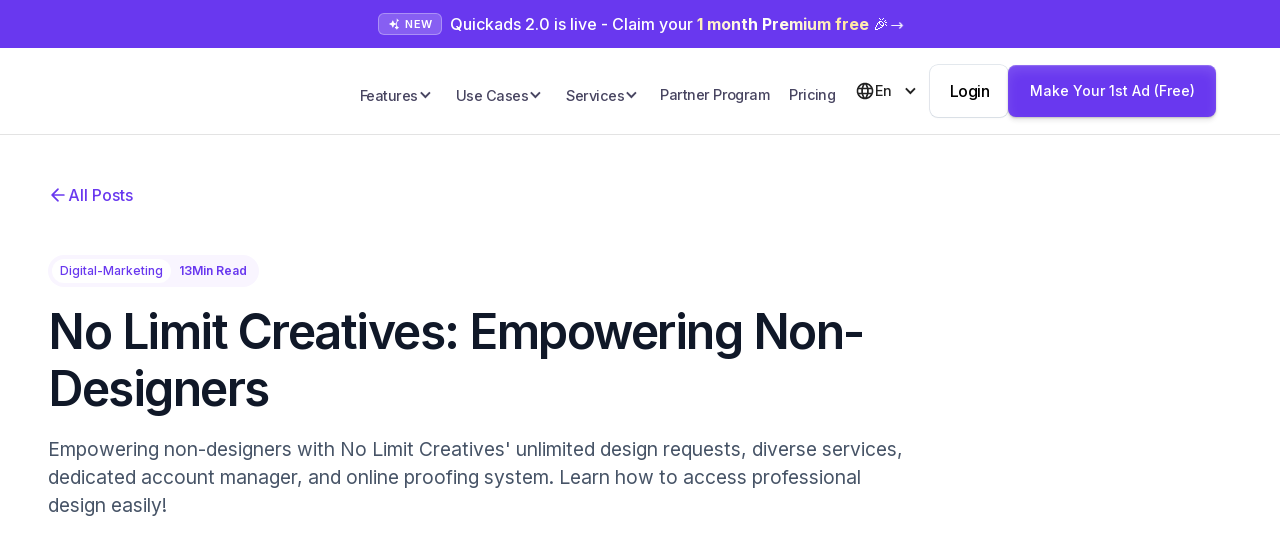

--- FILE ---
content_type: text/html; charset=utf-8
request_url: https://www.quickads.ai/blog/no-limit-creatives-empowering-non-designers
body_size: 46863
content:
<!DOCTYPE html><!-- Last Published: Sat Jan 31 2026 08:50:06 GMT+0000 (Coordinated Universal Time) --><html data-wf-domain="www.quickads.ai" data-wf-page="66cc4701f08f02bb60529bf1" data-wf-site="64b11f315314a4ef84c12744" lang="en" data-wf-collection="66cc4701f08f02bb60529bc1" data-wf-item-slug="no-limit-creatives-empowering-non-designers"><head><meta charset="utf-8"/><title>No Limit Creatives: Empowering Non-Designers</title><link rel="alternate" hrefLang="x-default" href="https://www.quickads.ai/blog/no-limit-creatives-empowering-non-designers"/><link rel="alternate" hrefLang="en" href="https://www.quickads.ai/blog/no-limit-creatives-empowering-non-designers"/><link rel="alternate" hrefLang="fr" href="https://www.quickads.ai/fr/blog/no-limit-creatives-empowering-non-designers"/><link rel="alternate" hrefLang="es" href="https://www.quickads.ai/es/blog/no-limit-creatives-empowering-non-designers"/><link rel="alternate" hrefLang="tr" href="https://www.quickads.ai/tr/blog/no-limit-creatives-empowering-non-designers"/><meta content="Empowering non-designers with No Limit Creatives&#x27; unlimited design requests, diverse services, dedicated account manager, and online proofing system. Learn how to access professional design easily!" name="description"/><meta content="No Limit Creatives: Empowering Non-Designers" property="og:title"/><meta content="Empowering non-designers with No Limit Creatives&#x27; unlimited design requests, diverse services, dedicated account manager, and online proofing system. Learn how to access professional design easily!" property="og:description"/><meta content="https://cdn.prod.website-files.com/64b11f325314a4ef84c127cc/664ccfb40d22875e20c2485b_66287c1cd929a826648122c6-80b0a9dca062dedfd04cce528e6016a4.jpeg" property="og:image"/><meta content="No Limit Creatives: Empowering Non-Designers" property="twitter:title"/><meta content="Empowering non-designers with No Limit Creatives&#x27; unlimited design requests, diverse services, dedicated account manager, and online proofing system. Learn how to access professional design easily!" property="twitter:description"/><meta content="https://cdn.prod.website-files.com/64b11f325314a4ef84c127cc/664ccfb40d22875e20c2485b_66287c1cd929a826648122c6-80b0a9dca062dedfd04cce528e6016a4.jpeg" property="twitter:image"/><meta property="og:type" content="website"/><meta content="summary_large_image" name="twitter:card"/><meta content="width=device-width, initial-scale=1" name="viewport"/><meta content="YtcwiIWQMZis6fT_kMcIDg3_MW2bEkGk1dDfIw0xIRs" name="google-site-verification"/><link href="https://cdn.prod.website-files.com/64b11f315314a4ef84c12744/css/quickads-ai.webflow.shared.083799550.min.css" rel="stylesheet" type="text/css" integrity="sha384-CDeZVQe+yXoXkTqUB/0xvhtLVd2B4p5gksGCTnpWM0cTrQHrsccF48MuJWrFTqD/" crossorigin="anonymous"/><link href="https://fonts.googleapis.com" rel="preconnect"/><link href="https://fonts.gstatic.com" rel="preconnect" crossorigin="anonymous"/><script src="https://ajax.googleapis.com/ajax/libs/webfont/1.6.26/webfont.js" type="text/javascript"></script><script type="text/javascript">WebFont.load({  google: {    families: ["Open Sans:300,300italic,400,400italic,600,600italic,700,700italic,800,800italic","Varela Round:400","Exo:100,100italic,200,200italic,300,300italic,400,400italic,500,500italic,600,600italic,700,700italic,800,800italic,900,900italic","Montserrat:100,100italic,200,200italic,300,300italic,400,400italic,500,500italic,600,600italic,700,700italic,800,800italic,900,900italic","DM Sans:300,400,500,600,700","DM Serif Display:300,400,500,600,700","EB Garamond:300,400,500,600,700","Figtree:300,400,500,600,700","Inter:300,400,500,600,700","Libre Baskerville:300,400,500,600,700","Outfit:300,400,500,600,700","Rethink Sans:300,400,500,600,700","Space Grotesk:300,400,500,600,700","Space Grotesk:300,400,500,600,700","Space Mono:300,400,500,600,700"]  }});</script><script type="text/javascript">!function(o,c){var n=c.documentElement,t=" w-mod-";n.className+=t+"js",("ontouchstart"in o||o.DocumentTouch&&c instanceof DocumentTouch)&&(n.className+=t+"touch")}(window,document);</script><link href="https://cdn.prod.website-files.com/64b11f315314a4ef84c12744/64c967a2e99b3d57b5a42161_32.png" rel="shortcut icon" type="image/x-icon"/><link href="https://cdn.prod.website-files.com/64b11f315314a4ef84c12744/64c967aa4f00a10e0905b9f3_256.png" rel="apple-touch-icon"/><link href="https://www.quickads.ai/blog/no-limit-creatives-empowering-non-designers" rel="canonical"/><script async="" src="https://www.googletagmanager.com/gtag/js?id=G-WZVJRCSYFD"></script><script type="text/javascript">window.dataLayer = window.dataLayer || [];function gtag(){dataLayer.push(arguments);}gtag('set', 'developer_id.dZGVlNj', true);gtag('js', new Date());gtag('config', 'G-WZVJRCSYFD');</script><script type="text/javascript">!function(f,b,e,v,n,t,s){if(f.fbq)return;n=f.fbq=function(){n.callMethod?n.callMethod.apply(n,arguments):n.queue.push(arguments)};if(!f._fbq)f._fbq=n;n.push=n;n.loaded=!0;n.version='2.0';n.agent='plwebflow';n.queue=[];t=b.createElement(e);t.async=!0;t.src=v;s=b.getElementsByTagName(e)[0];s.parentNode.insertBefore(t,s)}(window,document,'script','https://connect.facebook.net/en_US/fbevents.js');fbq('init', '3686859104955870');fbq('track', 'PageView');</script><!-- This Script is the exclusive property of Website Speedy, Copyright © 2026. All rights reserved. -->
<script type='text/javascript' src="https://websitespeedycdn6.b-cdn.net/speedyscripts/ecmrx_12558/ecmrx_12558_1.js"></script>
<script type='text/javascript' src="https://websitespeedycdn6.b-cdn.net/speedyscripts/ecmrx_12558/ecmrx_12558_2.js"></script>
<script type='text/javascript' src="https://websitespeedycdn6.b-cdn.net/speedyscripts/ecmrx_12558/ecmrx_12558_3.js"></script>
<!-- This Script is the exclusive property of Website Speedy, Copyright © 2026. All rights reserved. -->




<!-- Webflow CDN (Images, JS, CSS) -->
<link rel="preconnect" href="https://cdn.prod.website-files.com" crossorigin>

<!-- Webflow Fonts and Uploads (older asset domains, still sometimes used) -->
<link rel="preconnect" href="https://assets-global.website-files.com" crossorigin>
<link rel="preconnect" href="https://uploads-ssl.webflow.com" crossorigin>

<!-- Google Fonts (used if you're loading custom fonts from Google) -->
<link rel="preconnect" href="https://fonts.googleapis.com">
<link rel="preconnect" href="https://fonts.gstatic.com" crossorigin>

<link rel="preconnect" href="https://connect.facebook.net" crossorigin>
<link rel="preconnect" href="https://www.facebook.com" crossorigin>
<link rel="dns-prefetch" href="https://connect.facebook.net">
<link rel="dns-prefetch" href="https://www.facebook.com">



<meta name="msvalidate.01" content="38952A618BB23099D7D5A7DD0FE28A16" />


<!-- Twitter conversion tracking base code -->
<script>
!function(e,t,n,s,u,a){e.twq||(s=e.twq=function(){s.exe?s.exe.apply(s,arguments):s.queue.push(arguments);
},s.version='1.1',s.queue=[],u=t.createElement(n),u.async=!0,u.src='https://static.ads-twitter.com/uwt.js',
a=t.getElementsByTagName(n)[0],a.parentNode.insertBefore(u,a))}(window,document,'script');
twq('config','oqvfv');
</script>
<!-- End Twitter conversion tracking base code -->

<!-- SuperAGI -->
<script defer src='https://script.superagi.com/public/script?id=ONWHwkNqBe-762f76da'></script>



<script>
  // Config
  const MIXPANEL_CUSTOM_LIB_URL = "https://cdn.mxpnl.com/libs/mixpanel-2-latest.min.js";
  const MIXPANEL_TOKEN = "462f411d061ae1b3b40351724ffb3e34";
  const MIXPANEL_API_HOST = "https://mp.quickads.ai";
  // Mixpanel bootstrap
  (function(f,b){if(!b.__SV){var a,e,i,g;window.mixpanel=b;b._i=[];
  b.init=function(a,e,d){function f(b,h){var a=h.split(".");2==a.length&&(b=b[a[0]],h=a[1]);
  b[h]=function(){b.push([h].concat(Array.prototype.slice.call(arguments,0)))}}var c=b;
  "undefined"!==typeof d?c=b[d]=[]:d="mixpanel";c.people=c.people||[];
  c.toString=function(b){var a="mixpanel";"mixpanel"!==d&&(a+="."+d);
  b||(a+=" (stub)");return a};c.people.toString=function(){return c.toString(1)+".people (stub)"};
  i="disable time_event track track_pageview track_links track_forms track_with_groups add_group set_group remove_group register register_once alias unregister identify name_tag set set_once unset union track_charges clear_charges delete_user".split(" ");
  for(g=0;g<i.length;g++)f(c,i[g]);b._i.push([a,e,d])};
  b.__SV=1.2; a=f.createElement("script");a.type="text/javascript";a.async=!0;
  a.src=typeof MIXPANEL_CUSTOM_LIB_URL!=="undefined"?MIXPANEL_CUSTOM_LIB_URL:"//cdn.mxpnl.com/libs/mixpanel-2-latest.min.js";
  e=f.getElementsByTagName("script")[0];e.parentNode.insertBefore(a,e)}})(document,window.mixpanel||[]);
  // Universal helpers
  const getUrlParam = (name) => {
    const m = new RegExp("[?&]"+name+"=([^&#]*)","i").exec(location.search);
    return m ? decodeURIComponent(m[1]) : null;
  };
  const deviceType = () => {
    const w = Math.min(window.innerWidth, screen.width || window.innerWidth);
    if (w < 768) return "mobile"; if (w < 1024) return "tablet"; return "desktop";
  };
  const pageBase = () => ({ page_url: location.href, page_title: document.title, device_type: deviceType() });
  // Previous page tracking helpers
  function rememberPrevPage() {
    try { sessionStorage.setItem('qa_prev_page', location.href); } catch(_) {}
  }
  function readPrevPage() {
    try { return sessionStorage.getItem('qa_prev_page') || null; } catch(_) { return null; }
  }
  function clearPrevPage() {
    try { sessionStorage.removeItem('qa_prev_page'); } catch(_) {}
  }
  function sameOriginReferrer() {
    try { return new URL(document.referrer).origin === location.origin ? document.referrer : null; } catch(_) { return null; }
  }
  // Cross-domain source tracking function
  function addSourceToUrl(href, ctaId) {
    const utm = getUrlParam("utm_adset") || getUrlParam("UTM_Adset");
    try {
      const url = new URL(href, location.href);
      url.searchParams.set("source_page", encodeURIComponent(location.href));
      url.searchParams.set("source_path", location.pathname);
      if (ctaId) url.searchParams.set("cta_id", ctaId);
      if (utm && !url.searchParams.has("utm_adset")) {
        url.searchParams.set("utm_adset", utm);
      }
      return url.toString();
    } catch(_) {
      const separator = href.includes("?") ? "&" : "?";
      const sourceParams = `source_page=${encodeURIComponent(location.href)}&source_path=${location.pathname}`;
      const ctaParam = ctaId ? `&cta_id=${ctaId}` : "";
      const utmParam = utm ? `&utm_adset=${utm}` : "";
      return href + separator + sourceParams + ctaParam + utmParam;
    }
  }
  // Helper to generate page name from meta title
  const getPageName = () => {
    const title = document.title || "Unknown";
    return title
      .toLowerCase()
      .replace(/[^a-z0-9\s]/gi, '')
      .replace(/\s+/g, '_')
      .replace(/_+/g, '_')
      .replace(/^_|_$/g, '');
  };
  function track(event, props = {}) {
    try {
      mixpanel.track(event, { ...pageBase(), ...props });
      console.log("✅", event, "tracked:", props);
    } catch (e) {
      console.error("❌ Error tracking", event, ":", e);
    }
  }
  // Universal click handler
  function bindClick(selector, eventName, propBuilder, options = {}) {
    const { preventDefault = false, ctaId = null, delay = 0 } = options;

    document.addEventListener("click", (e) => {
      const el = e.target.closest(selector);
      if (!el) return;

      if (preventDefault) e.preventDefault();

      const props = propBuilder ? propBuilder(el) : {};
      if (ctaId) props.cta_id = ctaId;

      track(eventName, props);

      // Handle navigation with UTM propagation
      if (el.href && delay > 0) {
        rememberPrevPage();
        setTimeout(() => {
          const finalUrl = addSourceToUrl(el.href, ctaId);
          location.href = finalUrl;
        }, delay);
      }
    }, true);
  }
  // Init
  let domReady = false, mpReady = false;
  mixpanel.init(MIXPANEL_TOKEN, {
    api_host: MIXPANEL_API_HOST,
    persistence: "localStorage",
    secure_cookie: true,
    loaded: function() {
      mpReady = true;
      console.log("✅ Mixpanel initialized");

      const utm = getUrlParam("utm_adset");
      const pageName = getPageName();
      const eventName = `page_${pageName}`;
      const prevFromStorage = readPrevPage();
      const prevFromReferrer = sameOriginReferrer();
      const pageViewProps = {
        ...(utm ? { UTM_Adset: utm } : {}),
        prev_page_url: prevFromStorage || prevFromReferrer || undefined
      };
      track(eventName, pageViewProps);
      clearPrevPage();

      if (domReady) setupAllTracking();
    }
  });
  document.addEventListener("DOMContentLoaded", () => {
    domReady = true;
    if (mpReady) setupAllTracking();
  });
  function setupAllTracking() {
    console.log("🎯 Setting up universal tracking...");
    const mainEvents = [
      { selector: '[data-qa="plan-select"]', event: "cta_click_plan_select", props: (el) => ({ cta_text: (el.innerText||"").trim(), plan_name: el.getAttribute("data-plan-name"), plan_price: el.getAttribute("data-plan-price"), billing_cycle: el.getAttribute("data-billing-cycle"), destination_url: el.href }), options: { preventDefault: true, delay: 300 } },
      { selector: '[data-qa="service-get-started"]', event: "cta_click_service_get_started", props: (el) => ({ cta_text: (el.innerText||"").trim(), service_name: el.getAttribute("data-service-name"), destination_url: el.href }), options: { preventDefault: true, delay: 300 } },
      { selector: '[data-qa="try-now"]', event: "cta_click_try_now", props: (el) => ({ cta_text: (el.innerText||"").trim(), destination_url: el.href }) },
      { selector: '[data-qa="get-started"]', event: "cta_click", props: (el) => ({ cta_text: (el.innerText||"").trim(), destination_url: el.href, plan_name: el.getAttribute("data-plan-name"), plan_price: el.getAttribute("data-plan-price"), billing_cycle: el.getAttribute("data-billing-cycle"), currency: el.getAttribute("data-currency") }) },
      { selector: '[data-qa="signup"]', event: "cta_click_signup", props: (el) => ({ cta_text: (el.innerText||"").trim(), signup_method: el.getAttribute("data-signup-method") || (/google/i.test((el.innerText||"")) ? "google" : "email"), destination_url: el.href }) },
      { selector: '[data-qa="login"]', event: "cta_click_login", props: (el) => ({ cta_text: (el.innerText||"").trim(), destination_url: el.href }) },
      { selector: '[data-qa="discover-ads"]', event: "cta_click_discover_ads", props: (el) => ({ cta_text: (el.innerText||"").trim(), destination_url: el.href }) },
      { selector: '[data-qa="image-ads"]', event: "cta_click_image_ads", props: (el) => ({ cta_text: (el.innerText||"").trim(), destination_url: el.href }) },
      { selector: '[data-qa="video-ads"]', event: "cta_click_video_ads", props: (el) => ({ cta_text: (el.innerText||"").trim(), destination_url: el.href }) },
      { selector: '[data-qa="optimize-publish"]', event: "cta_click_optimize_publish", props: (el) => ({ cta_text: (el.innerText||"").trim(), destination_url: el.href }) },
      { selector: '[data-qa="service-link"]', event: "cta_click_service", props: (el) => ({ cta_text: (el.innerText||"").trim(), service_name: el.getAttribute("data-service-name"), destination_url: el.href }) },
      { selector: '[data-qa="industries-all"]', event: "cta_click_industries", props: (el) => ({ cta_text: (el.innerText||"").trim(), industry_count: el.getAttribute("data-industry-count")||"100+" }) },
      { selector: '[data-qa="partner-program"]', event: "cta_click_partner_program", props: (el) => ({ cta_text: (el.innerText||"").trim(), destination_url: el.href }) },
      { selector: '[data-qa="pricing"]', event: "cta_click_pricing", props: (el) => ({ cta_text: (el.innerText||"").trim(), destination_url: el.href }) },
      { selector: '[data-qa="feature-cta"]', event: "cta_click_feature", props: (el) => ({ cta_text: (el.innerText||"").trim(), feature_name: el.getAttribute("data-feature-name"), feature_type: el.getAttribute("data-feature-type"), destination_url: el.href }) },
      { selector: '[data-qa="faq-try-now"]', event: "cta_click", props: (el) => ({ cta_text: (el.innerText||"").trim(), destination_url: el.href }) },
      { selector: '[data-qa="cookie-accept"]', event: "cookie_consent", props: () => ({ action: "accept_all" }) },
      { selector: '[data-qa="policy-link"]', event: "cta_click_policy", props: (el) => ({ cta_text: (el.innerText||"").trim(), policy_name: el.getAttribute("data-policy-name")||(el.innerText||"").trim(), destination_url: el.href }) },
      { selector: '[data-qa="contact"]', event: "cta_click_contact", props: (el) => ({ cta_text: (el.innerText||"").trim(), destination_url: el.href }) },
      { selector: '[data-qa="social-link"]', event: "outbound_click_social", props: (el) => ({ cta_text: (el.innerText||"").trim(), network: el.getAttribute("data-network")||"other", destination_url: el.href }) },
      { selector: '[data-qa="doc-link"]', event: "cta_click_doc", props: (el) => ({ cta_text: (el.innerText||"").trim(), doc_type: el.getAttribute("data-doc-type"), target: el.getAttribute("data-doc-target") }) }
    ];
    mainEvents.forEach(mapping => {
      bindClick(mapping.selector, mapping.event, mapping.props, mapping.options || {});
    });
    console.log("🎯 Universal tracking setup complete!");
  }
</script>




<script>
(function() {
  var script = document.createElement('script');
  script.setAttribute('data-project-id', '672ca1c8-620a-41cf-9ab9-d96f91e3c5ba');
  script.src = 'https://ingest.promptwatch.com/js/client.min.js';
  document.head.appendChild(script);
})();
</script>



<!-- Finsweet Cookie Consent -->
<script async src="https://cdn.jsdelivr.net/npm/@finsweet/cookie-consent@1/fs-cc.js" fs-cc-mode="opt-in"></script><script src="https://cdn.jsdelivr.net/npm/@flowbase-co/boosters-tooltip@1.1.2/dist/tooltip.js" type="text/javascript" integrity="sha384-IIHHs5EyPKqUFNFkmDdboHa7DYH7IF6Cv1v2MqazjClAzrfbpMBVPyz6h7nmw5GS" crossorigin="anonymous"></script><script src="https://cdn.prod.website-files.com/64b11f315314a4ef84c12744%2F66ba5a08efe71070f98dd10a%2F67ed59494fe1a6d661b0a8d0%2Fmqfp2rsg-1.1.1.js" type="text/javascript"></script><script type="text/javascript">window.__WEBFLOW_CURRENCY_SETTINGS = {"currencyCode":"USD","symbol":"$","decimal":".","fractionDigits":2,"group":",","template":"{{wf {\"path\":\"symbol\",\"type\":\"PlainText\"} }} {{wf {\"path\":\"amount\",\"type\":\"CommercePrice\"} }} {{wf {\"path\":\"currencyCode\",\"type\":\"PlainText\"} }}","hideDecimalForWholeNumbers":false};</script></head><body class="body-4"><div class="page-wrapper"><div data-animation="default" data-collapse="medium" data-duration="400" data-easing="ease" data-easing2="ease" role="banner" class="navbar w-nav"><div class="announcement-wrapper"><div class="annocunment-banner w-embed w-script"><script src="https://cdn.jsdelivr.net/npm/canvas-confetti@1.6.0/dist/confetti.browser.min.js"></script>
<script>
  window.addEventListener('load', () => {
    confetti({ particleCount: 150, spread: 100, origin: { y: 0.2 } });
  });
</script>

<style>
  html, body { margin: 0; padding: 0; }
  :root{ --banner-h: 48px; }
  .quickads-banner-container{
    position: fixed; top: 0; left: 0; right: 0;
    width: 100%; height: var(--banner-h);
    overflow: hidden; z-index: 9999; background:#6938ef;
  }
  .quickads-banner-wrapper{
    width: 100%;
    /* 4 Slides total */
    height: calc(var(--banner-h) * 4);
    transform: translateY(0);
    transition: transform 520ms cubic-bezier(.22,1,.36,1);
    will-change: transform;
  }
  .quickads-banner{
    width: 100%; height: var(--banner-h);
    background:#6938ef; color:#fff;
    font-family: Inter, system-ui, -apple-system, Segoe UI, Roboto, sans-serif;
    font-weight: 500; font-size: 16px; line-height: 1;
    padding: 12px 20px; box-sizing: border-box;
    display:flex; align-items:center; 
    justify-content:center; /* THIS ALIGNS CONTENT HORIZONTALLY */
    gap:10px;
    text-decoration:none; cursor:pointer;
  }
  .new-badge{
    display:inline-flex; align-items:center; justify-content:center;
    background:rgba(255,255,255,.2); border:1px solid rgba(255,255,255,.3);
    border-radius:6px; padding:3px 8px; margin-right:8px;
  }
  .new-badge svg{ width:14px; height:14px; }
  .new-badge-text{ font-size:11px; font-weight:600; margin-left:4px; text-transform:uppercase; letter-spacing:.5px; }
  .slide1-line2{ display: none; }
  .slide1-mobile-arrow{ display: none; }
  .desktop-only-arrow{ display: inline; }
  
  /* New Slide 0 Toggle: Hide mobile text by default (Desktop view) */
  .slide0-mobile-text { display: none; }
  
  /* NEW: Mobile Status Pill Style (hidden on desktop) */
  .mobile-status-pill {
    display: none; /* Hide by default */
    background: #fff; 
    color: #6938ef; 
    border-radius: 4px;
    padding: 2px 6px;
    font-weight: 700;
    font-size: 10px;
    line-height: 1;
    text-transform: uppercase;
    margin-right: 6px;
    vertical-align: middle; /* VERTICAL ALIGNMENT FIX */
  }
  
  .shimmer{
    background: linear-gradient(90deg, #fff 0%, #ffe7a0 25%, #fff 50%, #ffe7a0 75%, #fff 100%);
    -webkit-background-clip: text;
    background-clip: text;
    color: transparent;
    background-size: 200% 100%;
    animation: shimmerSlide 2.2s linear infinite;
    font-weight: 700;
  }
  .desktop-only-arrow.pulse{
    animation: pulseArrow 1.4s ease-in-out infinite;
  }
  /* Slide 2: Simple code pill */
  .code-pill{
    display:inline-flex; align-items:center; gap:8px;
    background: rgba(255,255,255,.15);
    border: 1px solid rgba(255,255,255,.25);
    border-radius: 8px;
    padding: 6px 12px;
    font-weight: 600;
    white-space: nowrap;
    cursor: pointer;
  }
  .code-pill svg{ width:18px; height:18px; }
  .code-pill code{
    font-family: Inter, system-ui, -apple-system, Segoe UI, Roboto, sans-serif;
    background: transparent;
    border: none;
    box-shadow: none;
    padding: 0;
    border-radius: 0;
    font-weight: 700;
    font-size: 14px;
    letter-spacing: 0.5px;
    color: #fff;
  }
  .copy-toast{
    position: fixed; top: calc(var(--banner-h) + 8px); left: 50%;
    transform: translateX(-50%);
    background:#111827; color:#fff; padding:8px 12px;
    border-radius:8px; font-size:12px; line-height:1;
    box-shadow: 0 6px 20px rgba(0,0,0,.25);
    opacity:0; pointer-events:none;
    transition: opacity 180ms ease;
    z-index: 10000;
    font-family: Inter, system-ui, -apple-system, Segoe UI, Roboto, sans-serif;
  }
  .copy-toast.is-visible{ opacity:1; }
  @keyframes shimmerSlide{
    0% { background-position: 200% 0; }
    100% { background-position: 0% 0; }
  }
  @keyframes pulseArrow{
    0%, 100% { transform: translateX(0); opacity: 1; }
    50% { transform: translateX(3px); opacity: .85; }
  }
  /* MOBILE-ONLY ADJUSTMENTS */
  @media (max-width:768px){
    :root{ --banner-h: 54px; }
    .quickads-banner{ 
      font-size:14px !important; 
      padding:8px 12px !important;
      text-align: center;
    }
    /* Show Status Pill on mobile */
    .mobile-status-pill { display: inline-flex !important; }
    
    /* New Slide 0 Toggle: Show mobile text, hide desktop text */
    .slide0-desktop-text{ display: none !important; }
    .slide0-mobile-text{ display: inline !important; }
    
    /* Existing rules... */
    .new-badge{ display: none !important; }
    .slide1-mobile-arrow{ display:none !important; }
    /* Desktop arrow hidden on mobile */
    .desktop-only-arrow{ display: none !important; }
    /* Slide 2: show mobile note, hide desktop note */
    #slide2 .slide2-desktop-note{ display:none !important; }
    #slide2 .slide2-mobile-note{ display:inline !important; }
    /* Slide 3 mobile icon/underline behavior preserved */
    #slide3 svg, #slide3 u{ display:none !important; }
    .code-pill{ padding:5px 10px; gap:6px; }
    .code-pill code{ font-size:13px; }
  }
</style>

<div class="quickads-banner-container" aria-live="polite">
  <div class="quickads-banner-wrapper" id="bannerWrapper">
    
    <a href="https://app.quickads.ai/new-feature" target="_blank" rel="noopener noreferrer" class="quickads-banner" id="slide0">
      <span class="new-badge">
        <svg viewBox="0 0 20 21" xmlns="http://www.w3.org/2000/svg" fill="none">
           <path d="M10 2L12.39 7.26L18 7.84L13.8 11.68L15 17.26L10 14.4L5 17.26L6.2 11.68L2 7.84L7.61 7.26L10 2Z" fill="white"/>
        </svg>
        <span class="new-badge-text">New</span>
      </span>
      
      <span class="slide0-desktop-text">Nano Banana Pro 🍌 is now live on Quickads - <span class="shimmer">Most powerful image model yet.</span></span>
      
      <span class="slide0-mobile-text">
        <span class="mobile-status-pill">Live</span>
        Generate Ads with Nano Banana Pro 🍌. Try Now!
      </span>
      
      <span class="desktop-only-arrow pulse">→</span>
    </a>

    <a href="https://app.quickads.ai/join-us" target="_blank" rel="noopener noreferrer" class="quickads-banner" id="slide1">
      <span class="new-badge">
        <svg viewBox="0 0 20 21" xmlns="http://www.w3.org/2000/svg" fill="none">
          <path d="M14.2668 13.0105C14.5149 13.0106 14.7425 13.153 14.8535 13.3783L15.2246 14.1335L15.3662 14.4119C15.3958 14.4672 15.4124 14.4945 15.4305 14.5185L15.4956 14.5942C15.5188 14.6177 15.5438 14.6397 15.5697 14.6601L15.6755 14.726C15.7302 14.7562 15.8133 14.8 15.9497 14.8692L16.6935 15.2468L16.7733 15.294C16.9485 15.4171 17.0548 15.6214 17.0548 15.8417C17.0548 16.062 16.9484 16.2662 16.7733 16.3894L16.6935 16.4366L15.9497 16.8142C15.8134 16.8834 15.7302 16.9272 15.6755 16.9574L15.5697 17.0234C15.5436 17.0437 15.5188 17.0665 15.4956 17.0901L15.4305 17.165C15.4124 17.1889 15.3958 17.2162 15.3662 17.2716L15.2246 17.5499L14.8535 18.3051C14.7425 18.5305 14.5149 18.6728 14.2668 18.6729C14.0187 18.6728 13.7918 18.5304 13.6808 18.3051L13.3089 17.5499C13.2407 17.4114 13.1986 17.3271 13.1689 17.2716L13.103 17.165C13.0831 17.1386 13.0611 17.1136 13.0379 17.0901L12.9639 17.0234C12.9404 17.005 12.914 16.9874 12.8597 16.9574L12.5854 16.8142L11.8416 16.4366C11.6196 16.3239 11.4787 16.0937 11.4787 15.8417C11.4788 15.5897 11.6197 15.3595 11.8416 15.2468L12.5854 14.8692L12.8597 14.726C12.914 14.696 12.9404 14.6784 12.9639 14.6601L13.0379 14.5942C13.0612 14.5706 13.083 14.5449 13.103 14.5185L13.1689 14.4119C13.1986 14.3563 13.2408 14.272 13.3089 14.1335L13.6808 13.3783L13.728 13.297C13.8492 13.1191 14.05 13.0106 14.2668 13.0105Z" fill="white"/>
          <path d="M8.18766 5.17603C8.4586 5.17619 8.70148 5.34568 8.79883 5.60246L9.57113 7.64185L9.78597 8.18709C9.83639 8.30403 9.87321 8.3718 9.91536 8.43205L9.9821 8.52075C10.0528 8.60556 10.1344 8.68162 10.2238 8.74617L10.3231 8.80802C10.4388 8.87132 10.6186 8.94535 11.0026 9.0953L13.0103 9.87899C13.2631 9.97791 13.4301 10.2248 13.4302 10.4999C13.43 10.7751 13.2632 11.0228 13.0103 11.1217L11.0026 11.9054C10.6188 12.0552 10.4388 12.1285 10.3231 12.1918L10.2238 12.2545C10.1344 12.319 10.0528 12.395 9.9821 12.4799L9.91536 12.5678C9.87315 12.6281 9.8365 12.6963 9.78597 12.8136L9.57113 13.3588L8.79883 15.3982C8.70134 15.6547 8.45842 15.8245 8.18766 15.8246C7.95077 15.8245 7.73515 15.6944 7.61963 15.4902L7.5765 15.3982L6.80339 13.3588C6.65581 12.9692 6.58331 12.7871 6.521 12.6695L6.45996 12.5678C6.3964 12.477 6.3213 12.3947 6.23779 12.3228L6.15153 12.2545C6.09213 12.2116 6.02523 12.174 5.90983 12.1226L5.37354 11.9054L3.36507 11.1217C3.1121 11.0229 2.94451 10.7752 2.94434 10.4999C2.94445 10.2247 3.11214 9.97785 3.36507 9.87899L5.37354 9.0953L5.90983 8.87801C6.02518 8.82674 6.09217 8.78897 6.15153 8.74617L6.23779 8.67781C6.32136 8.60607 6.39635 8.52283 6.45996 8.43205L6.521 8.33114C6.58335 8.2137 6.65568 8.03183 6.80339 7.64185L7.5765 5.60246L7.61963 5.50968C7.73516 5.30557 7.9508 5.17613 8.18766 5.17603Z" fill="white"/>
          <path d="M14.2668 2.3269C14.5149 2.32698 14.7425 2.46933 14.8535 2.69474L15.2246 3.44995L15.3662 3.72827C15.3958 3.78367 15.4124 3.81097 15.4305 3.83488L15.4956 3.90975C15.5188 3.93328 15.5437 3.95612 15.5697 3.97648L15.6755 4.0424C15.7302 4.07259 15.8134 4.11642 15.9497 4.18563L16.6935 4.56323L16.7733 4.60962C16.9487 4.73273 17.0548 4.93767 17.0548 5.15812C17.0548 5.37841 16.9485 5.58273 16.7733 5.70581L16.6935 5.75301L15.9497 6.13061C15.8133 6.19989 15.7302 6.24365 15.6755 6.27384L15.5697 6.33976C15.5437 6.36009 15.5188 6.3822 15.4956 6.40568L15.4305 6.48136C15.4124 6.50524 15.3958 6.53262 15.3662 6.58797L15.2246 6.86629L14.8535 7.6215C14.7425 7.84692 14.5149 7.98926 14.2668 7.98934C14.0187 7.98919 13.7918 7.84681 13.6808 7.6215L13.3089 6.86629C13.2407 6.7279 13.1986 6.64355 13.1689 6.58797L13.103 17.165C13.0831 17.1386 13.0611 17.1136 13.0379 17.0901L12.9639 17.0234C12.9404 17.005 12.914 17.0234 12.8597 16.9574L12.5854 16.8142L11.8416 16.4366C11.6196 16.3239 11.4787 16.0937 11.4787 15.8417C11.4788 15.5897 11.6197 15.3595 11.8416 15.2468L12.5854 14.8692L12.8597 14.726C12.914 14.696 12.9404 14.6784 12.9639 14.6601L13.0379 14.5942C13.0612 14.5706 13.083 14.5449 13.103 14.5185L13.1689 14.4119C13.1986 14.3563 13.2408 14.272 13.3089 14.1335L13.6808 13.3783L13.728 13.297C13.8491 13.1191 14.05 13.0106 14.2668 13.0105Z" fill="white"/>
        </svg>
        <span class="new-badge-text">New</span>
      </span>

      <span>Quickads 2.0 is live - Claim your <span class="shimmer">1 month Premium free</span> 🎉 <span class="slide1-mobile-arrow">→</span></span>

      <span class="desktop-only-arrow pulse">→</span>
    </a>

    <a href="https://www.app.quickads.ai/signup" target="_blank" rel="noopener noreferrer" class="quickads-banner" id="slide2">
      <span class="code-pill" id="copyPill" aria-label="Copy code LAUNCH100">
        <svg xmlns="http://www.w3.org/2000/svg" height="24px" viewBox="0 -960 960 960" width="24px" fill="#e3e3e3"><path d="M360-240q-33 0-56.5-23.5T280-320v-480q0-33 23.5-56.5T360-880h360q33 0 56.5 23.5T800-800v480q0 33-23.5 56.5T720-240H360Zm0-80h360v-480H360v480ZM200-80q-33 0-56.5-23.5T120-160v-560h80v560h440v80H200Zm160-240v-480 480Z"/></svg>
        <code id="promoCode">LAUNCH100</code>
      </span>
      <span class="slide2-desktop-note">Redeem at checkout for 1 month free ($99 All-Access Plan)</span>
      <span class="slide2-mobile-note" style="display:none;">Redeem at checkout for 1 month free</span>
      <span class="desktop-only-arrow pulse">→</span>
    </a>

    <a href="https://www.quickads.ai/facebook-ads-agency" target="_blank" rel="noopener noreferrer" class="quickads-banner" id="slide3">
      <svg xmlns="http://www.w3.org/2000/svg" width="20" height="20" fill="none" viewBox="0 0 24 24">
        <path stroke="white" stroke-linecap="round" stroke-linejoin="round" stroke-width="2"
              d="M11 9H5a1 1 0 0 0-1 1v4a1 1 0 0 0 1 1h6m0-6v6m0-6 5.419-3.87A1 1 0 0 1 18 5.942v12.114a1 1 0 0 1-1.581.814L11 15m7 0a3 3 0 0 0 0-6M6 15h3v5H6v-5Z"/>
      </svg>
      Your next winning ad? We'll build it. Work with us <u>See more →</u>
    </a>
  </div>
</div>

<div id="copyToast" class="copy-toast" role="status" aria-live="polite">Copied code: LAUNCH100</div>

<script>
  const wrapper = document.getElementById('bannerWrapper');

  // Logic to handle 4 slides
  let slideIndex = 0;
  function getBannerHeightPx(){
    const val = getComputedStyle(document.documentElement).getPropertyValue('--banner-h').trim();
    return parseInt(val, 10) || 48;
  }
  function goTo(index){
    // Cycle through 4 slides now
    slideIndex = index % 4;
    const offset = getBannerHeightPx() * slideIndex;
    wrapper.style.transform = `translateY(-${offset}px)`;
  }
  function cycle(){ goTo(slideIndex + 1); }
  setInterval(cycle, 5000);

  // Copy code (Slide 2)
  const promoCode = 'LAUNCH100';
  const slide2 = document.getElementById('slide2');
  const pill = document.getElementById('copyPill');
  const toast = document.getElementById('copyToast');

  async function copyCodeThenMaybeNavigate(event){
    try{
      await navigator.clipboard.writeText(promoCode);
      toast.classList.add('is-visible');
      setTimeout(() => toast.classList.remove('is-visible'), 1400);
    }catch(e){}
  }

  slide2.addEventListener('click', copyCodeThenMaybeNavigate);
  pill.addEventListener('click', (e) => { e.stopPropagation(); copyCodeThenMaybeNavigate(e); });
  pill.setAttribute('tabindex', '0');
  pill.addEventListener('keydown', (e) => {
    if(e.key === 'Enter' || e.key === ' '){
      e.preventDefault();
      copyCodeThenMaybeNavigate(e);
    }
  });
</script></div></div><div class="navbar_main-container w-container"><div class="navbar_styles w-embed"><style>

  body:has(.w-nav-button.w--open) {
    overflow: hidden
  }

</style></div><div class="navbar_content-wrapper"><a href="/" class="navbar_brand w-nav-brand"><img width="Auto" loading="lazy" alt="Logo of Quickads." src="https://cdn.prod.website-files.com/64b11f315314a4ef84c12744/64b6ea3396b81f6613411c51_svg%20logo.svg"/></a><nav role="navigation" class="navbar_nav-menu w-nav-menu"><div class="navbar_menu-inner-wrapper"><ul role="list" class="navbar_link-group"><li class="navbar_link-list-item"><div data-delay="150" data-hover="true" class="navbar_dropdown w-dropdown"><div class="navbar_dropdown-toggle _1 w-dropdown-toggle"><div>Features</div><div class="navbar_dropdown-icon w-icon-dropdown-toggle"></div></div><nav class="navbar_dropdown-list w-dropdown-list"><div class="navbar_dropdown-list-container"><ul aria-label="Platform" role="list" class="navbar_dropdown-list-content-wrapper"><li class="navbar_dropdown-list-column"><div class="navbar_dropdown-list-column-title">discover</div><ul aria-label="Build" role="list" class="navbar_dropdown-inner-list"><li class="navbar_dropdown-inner-list-item"><a data-qa="discover-ads" href="/adslibrary" class="navbar_dropdown-list-link w-inline-block"><div class="navbar_dropdown-list-link-icon w-embed"><svg width="24" height="26" viewBox="0 0 24 26" fill="none" xmlns="http://www.w3.org/2000/svg">
<path d="M7.35822 7.36856L6.60823 7.37237L6.60823 7.37237L7.35822 7.36856ZM7.33998 3.7762L7.78693 3.17393C7.5588 3.00463 7.25461 2.97876 7.00117 3.10709C6.74773 3.23543 6.58855 3.49593 6.58999 3.78001L7.33998 3.7762ZM10.2248 5.91702L9.77786 6.5193L9.77786 6.5193L10.2248 5.91702ZM18.8793 12.3395L18.8831 13.0895C19.206 13.0878 19.4915 12.8798 19.592 12.573C19.6926 12.2663 19.5855 11.9296 19.3263 11.7372L18.8793 12.3395ZM13.4908 12.3668L13.487 11.6169C13.227 11.6182 12.9863 11.754 12.8508 11.9758C12.7153 12.1976 12.7042 12.4738 12.8217 12.7057L13.4908 12.3668ZM16.7568 18.8167L17.0956 19.4858C17.4651 19.2987 17.613 18.8474 17.4259 18.4779L16.7568 18.8167ZM13.8902 20.2682L13.2211 20.607C13.3109 20.7845 13.4676 20.919 13.6566 20.9809C13.8456 21.0429 14.0515 21.0272 14.229 20.9373L13.8902 20.2682ZM10.6242 13.8184L11.2933 13.4796C11.1759 13.2477 10.9468 13.0931 10.6878 13.0711C10.4288 13.0491 10.1768 13.1627 10.0219 13.3715L10.6242 13.8184ZM7.41298 18.1457L6.66299 18.1495C6.66463 18.4723 6.87265 18.7578 7.17942 18.8584C7.4862 18.9589 7.82288 18.8518 8.01525 18.5926L7.41298 18.1457ZM8.10821 7.36476L8.08997 3.77239L6.58999 3.78001L6.60823 7.37237L8.10821 7.36476ZM6.89303 4.37848L9.77786 6.5193L10.6718 5.31474L7.78693 3.17393L6.89303 4.37848ZM9.77786 6.5193L18.4324 12.9418L19.3263 11.7372L10.6718 5.31474L9.77786 6.5193ZM18.8755 11.5895L13.487 11.6169L13.4946 13.1168L18.8831 13.0895L18.8755 11.5895ZM12.8217 12.7057L16.0876 19.1555L17.4259 18.4779L14.1599 12.028L12.8217 12.7057ZM16.4179 18.1476L13.5514 19.5991L14.229 20.9373L17.0956 19.4858L16.4179 18.1476ZM14.5593 19.9294L11.2933 13.4796L9.95509 14.1572L13.2211 20.607L14.5593 19.9294ZM10.0219 13.3715L6.8107 17.6987L8.01525 18.5926L11.2265 14.2653L10.0219 13.3715ZM8.16297 18.1418L8.10821 7.36475L6.60823 7.37237L6.66299 18.1495L8.16297 18.1418Z" stroke-width="2"  fill="currentColor" ></path>
</svg></div><div class="navbar_dropdown-list-link-text-wrapper"><div class="navbar_dropdown-list-link-name">Discover Ads</div><div class="navbar_dropdown-list-link-description">Check our huge Research Library with over million ads from Tiktok, Meta, etc.</div></div></a></li><li class="navbar_dropdown-inner-list-item"><a data-qa="image-ads" href="/aiimagegenerator" class="navbar_dropdown-list-link w-inline-block"><div class="navbar_dropdown-list-link-icon w-embed"><svg width="24" height="24" viewBox="0 0 24 24" fill="none" xmlns="http://www.w3.org/2000/svg">
<path d="M12 3.80516C12 3.29805 11.3322 3.11307 11.0713 3.54791L4.9087 13.8188C4.50878 14.4854 4.9889 15.3333 5.76619 15.3333H12V20.3231C12 20.82 12.6462 21.0127 12.9184 20.597L18.987 11.3254C19.4223 10.6604 18.9452 9.77778 18.1503 9.77778H12V3.80516Z" stroke="currentColor" stroke-width="2" stroke-linejoin="round"></path>
</svg></div><div class="navbar_dropdown-list-link-text-wrapper"><div class="navbar_dropdown-list-link-name">Image Ads</div><div class="navbar_dropdown-list-link-description">Simple Prompt to Video ads and Static image ads</div></div></a></li><li class="navbar_dropdown-inner-list-item"><a data-qa="video-ads" href="/video-ads" class="navbar_dropdown-list-link w-inline-block"><div class="navbar_dropdown-list-link-icon w-embed"><svg xmlns="http://www.w3.org/2000/svg" height="24px" viewBox="0 -960 960 960" width="24px" fill="currentcolor"><path d="m460-380 280-180-280-180v360ZM320-240q-33 0-56.5-23.5T240-320v-480q0-33 23.5-56.5T320-880h480q33 0 56.5 23.5T880-800v480q0 33-23.5 56.5T800-240H320Zm0-80h480v-480H320v480ZM160-80q-33 0-56.5-23.5T80-160v-560h80v560h560v80H160Zm160-720v480-480Z"/></svg></div><div class="navbar_dropdown-list-link-text-wrapper"><div class="navbar_dropdown-list-link-name">Video Ads</div><div class="navbar_dropdown-list-link-description">AI Video Editor for High-Impact Social Ads for Low Attention Spans</div></div></a></li></ul></li><li class="navbar_dropdown-list-column"><div class="navbar_dropdown-list-column-title">features</div><ul aria-label="Manage" role="list" class="navbar_dropdown-inner-list"><li class="navbar_dropdown-inner-list-item"><a data-qa="optimize-publish" href="/ad-optimizer-and-publisher" class="navbar_dropdown-list-link w-inline-block"><div class="navbar_dropdown-list-link-icon w-embed"><svg width="24" height="24" viewBox="0 0 24 24" fill="none" xmlns="http://www.w3.org/2000/svg">
<g clip-path="url(#clip0_521_40327)">
<path fill-rule="evenodd" clip-rule="evenodd" d="M9 15H12V16.5H9C8.17157 16.5 7.5 15.8284 7.5 15L7.5 4.5C7.5 3.67157 8.17157 3 9 3L19.5 3C20.3284 3 21 3.67157 21 4.5V10.5H19.5V4.5L9 4.5L9 15ZM15 10.5L15 21L18 18H22.5L15 10.5Z" fill="currentColor"></path>
<path fill-rule="evenodd" clip-rule="evenodd" d="M4.5 21C3.67157 21 3 20.3284 3 19.5L3 17.25H4.5V19.5H6.75V21H4.5ZM9 19.5H12V21H9L9 19.5ZM4.5 12L4.5 15H3L3 12H4.5ZM3 9.75V9V7.5C3 6.67157 3.67157 6 4.5 6L6 6V7.5H4.5V9L4.5 9.75H3Z" fill="currentColor"></path>
</g>
<defs>
<clipPath id="clip0_521_40327">
<rect width="24" height="24"></rect>
</clipPath>
</defs>
</svg></div><div class="navbar_dropdown-list-link-text-wrapper"><div><div class="navbar_dropdown-list-link-name">Optimize &amp; Publish</div></div><div class="navbar_dropdown-list-link-description">Manage, schedule Campaigns, Ad and Social Media Posts</div></div></a></li><li class="navbar_dropdown-inner-list-item"><a href="/virtual-fashion-photoshoots-solutions" class="navbar_dropdown-list-link w-inline-block"><div class="navbar_dropdown-list-link-icon w-embed"><svg xmlns="http://www.w3.org/2000/svg" height="24px" viewBox="0 -960 960 960" width="24px" fill="currentColor"><path d="M320-280v-23q0-44 44-70.5T480-400q72 0 116 26.5t44 70.5v23H320Zm160-160q-33 0-56.5-23.5T400-520q0-33 23.5-56.5T480-600q33 0 56.5 23.5T560-520q0 33-23.5 56.5T480-440ZM120-592v306q14 13 34 22.5t46 14.5v-317q-22-5-42.5-11.5T120-592Zm720-1q-17 8-37 14.5T760-567v318q26-5 46-14.5t34-22.5v-307ZM280-154q-115-14-177.5-47T40-280v-400q0-57 113.5-88T480-799q213 0 326.5 31T920-680v400q0 46-62.5 79T680-154v-480q51-8 90.5-19.5T827-676q-43-17-147-30.5T480-720q-96 0-200 13.5T133-676q17 12 56.5 23t90.5 19v480ZM120-592v343-343Zm720-1v344-344Z"/></svg></div><div class="navbar_dropdown-list-link-text-wrapper"><div><div class="navbar_dropdown-list-link-name">For Virtual Fashion Photoshoots</div></div><div class="navbar_dropdown-list-link-description">Upload Your Apparel Photo &amp; Describe Any Model To Get Stunning Outputs</div></div></a></li><li class="navbar_dropdown-inner-list-item"><a href="/ai-product-photoshoots" class="navbar_dropdown-list-link w-inline-block"><div class="navbar_dropdown-list-link-icon w-embed"><svg xmlns="http://www.w3.org/2000/svg" height="24px" viewBox="0 -960 960 960" width="24px" fill="currentColor"><path d="M360-280q-33 0-56.5-23.5T280-360v-440q0-33 23.5-56.5T360-880h235q-8 19-11.5 39t-3.5 41H360v408q45-42 101.5-65T580-480q61 0 118 23t102 65q1 1 0 0v-188q21 0 41-3.5t39-11.5v235q0 33-23.5 56.5T800-280H360Zm220-350ZM224-81q-33 4-58.5-16T135-150L80-587q-5-33 16-59t54-30l50-6v80l-40 5 54 437 298-40h218q0 26-21 43.5T661-135L224-81Zm-10-79Zm493-540 71-200h44l72 200h-43l-15-44h-72l-15 44h-42Zm67-74h52l-26-82-26 82ZM580-400q-35 0-69 10t-63 30h264q-29-20-63-30t-69-10Zm0-340q46 0 78 32t32 78q0 46-32 78t-78 32q-46 0-78-32t-32-78q0-46 32-78t78-32Zm0 80q-13 0-21.5 8.5T550-630q0 13 8.5 21.5T580-600q13 0 21.5-8.5T610-630q0-13-8.5-21.5T580-660Z"/></svg></div><div class="navbar_dropdown-list-link-text-wrapper"><div><div class="navbar_dropdown-list-link-name">AI Photoshoots</div></div><div class="navbar_dropdown-list-link-description">Bring your product to life with our Fast &amp; Flexible AI Product &amp; image generator.</div></div></a></li></ul></li><li class="navbar_dropdown-list-column"><div class="navbar_dropdown-list-column-title">tools</div><ul aria-label="Optimize" role="list" class="navbar_dropdown-inner-list"><li class="navbar_dropdown-inner-list-item"><a href="/tools/promo-video-ads-generator" class="navbar_dropdown-list-link w-inline-block"><div class="navbar_dropdown-list-link-icon w-embed"><svg xmlns="http://www.w3.org/2000/svg" height="24px" viewBox="0 -960 960 960" width="24px" fill="currentColor"><path d="M468-240q-96-5-162-74t-66-166q0-100 70-170t170-70q97 0 166 66t74 162l-84-25q-13-54-56-88.5T480-640q-66 0-113 47t-47 113q0 57 34.5 100t88.5 56l25 84Zm48 158q-9 2-18 2h-18q-83 0-156-31.5T197-197q-54-54-85.5-127T80-480q0-83 31.5-156T197-763q54-54 127-85.5T480-880q83 0 156 31.5T763-763q54 54 85.5 127T880-480v18q0 9-2 18l-78-24v-12q0-134-93-227t-227-93q-134 0-227 93t-93 227q0 134 93 227t227 93h12l24 78Zm305 22L650-231 600-80 480-480l400 120-151 50 171 171-79 79Z"/></svg></div><div class="navbar_dropdown-list-link-text-wrapper"><div><div class="navbar_dropdown-list-link-name">Promo Video Ads</div><div class="navbar_dropdown-list-new-label">new</div></div><div class="navbar_dropdown-list-link-description">Turn product video ads into revenue</div></div></a></li><li class="navbar_dropdown-inner-list-item"><a href="/tools/product-ads-generator" class="navbar_dropdown-list-link w-inline-block"><div class="navbar_dropdown-list-link-icon w-embed"><svg width="25" height="24" viewBox="0 0 25 24" fill="none" xmlns="http://www.w3.org/2000/svg">
<path d="M8.5 5H5.5V8" stroke="currentColor" stroke-width="2"></path>
<path d="M16 19L19 19L19 16" stroke="currentColor" stroke-width="2"></path>
<path d="M5.5 16L5.5 19L8.5 19" stroke="currentColor" stroke-width="2"></path>
<path d="M19 8L19 5L16 5" stroke="currentColor" stroke-width="2"></path>
<circle cx="12.5" cy="12" r="3.25" stroke="currentColor" stroke-width="2"></circle>
<circle cx="12.5" cy="12" r="1" fill="currentColor"></circle>
</svg></div><div class="navbar_dropdown-list-link-text-wrapper"><div><div class="navbar_dropdown-list-link-name">Product Photoshoot</div><div class="navbar_dropdown-list-new-label">new</div></div><div class="navbar_dropdown-list-link-description">Generate high-performing product ads that drive clicks, conversions, and ROAS</div></div></a></li><li class="navbar_dropdown-inner-list-item"><a href="/tools/ai-social-media-post-generator" class="navbar_dropdown-list-link w-inline-block"><div class="navbar_dropdown-list-link-icon w-embed"><svg xmlns="http://www.w3.org/2000/svg" height="24px" viewBox="0 -960 960 960" width="24px" fill="currentColor"><path d="m394-60-56-56 44-44H200v-80h182l-44-44 56-56 140 140L394-60ZM280-434q48-23 98.5-34.5T480-480q51 0 101.5 11.5T680-434v-366H280v366Zm280 274v-80h200v80H560Zm-80-360q-50 0-85-35t-35-85q0-50 35-85t85-35q50 0 85 35t35 85q0 50-35 85t-85 35Zm0-80q17 0 28.5-11.5T520-640q0-17-11.5-28.5T480-680q-17 0-28.5 11.5T440-640q0 17 11.5 28.5T480-600Zm0 200Zm0-240ZM200-280v-520q0-33 23.5-56.5T280-880h400q33 0 56.5 23.5T760-800v124q18 7 29 22t11 34v80q0 19-11 34t-29 22v204h-80v-62q-40-29-90.5-43.5T480-400q-59 0-109.5 14.5T280-342v62h-80Z"/></svg></div><div class="navbar_dropdown-list-link-text-wrapper"><div><div class="navbar_dropdown-list-link-name">Social Media Post Generator</div><div class="navbar_dropdown-list-new-label">new</div></div><div class="navbar_dropdown-list-link-description">Clean up any image in seconds with Quickads AI</div></div></a></li></ul></li><li class="navbar_dropdown-list-column cc-cta"><ul role="list" class="navbar_dropdown-inner-list cc-cta"><li class="navbar_dropdown-inner-list-item cc-image-button"><a href="https://app.quickads.ai/join-us" target="_blank" class="navbar_dropdown-list-link cc-image-button cc-1 w-inline-block"><div class="navbar_dropdown-list-link-content-wrapper"><div class="navbar_dropdown-list-link-icon w-embed"><svg xmlns="http://www.w3.org/2000/svg" height="24px" viewBox="0 -960 960 960" width="24px" fill="currentcolor"><path d="m226-559 78 33q14-28 29-54t33-52l-56-11-84 84Zm142 83 114 113q42-16 90-49t90-75q70-70 109.5-155.5T806-800q-72-5-158 34.5T492-656q-42 42-75 90t-49 90Zm178-65q-23-23-23-56.5t23-56.5q23-23 57-23t57 23q23 23 23 56.5T660-541q-23 23-57 23t-57-23Zm19 321 84-84-11-56q-26 18-52 32.5T532-299l33 79Zm313-653q19 121-23.5 235.5T708-419l20 99q4 20-2 39t-20 33L538-80l-84-197-171-171-197-84 167-168q14-14 33.5-20t39.5-2l99 20q104-104 218-147t235-24ZM157-321q35-35 85.5-35.5T328-322q35 35 34.5 85.5T327-151q-25 25-83.5 43T82-76q14-103 32-161.5t43-83.5Zm57 56q-10 10-20 36.5T180-175q27-4 53.5-13.5T270-208q12-12 13-29t-11-29q-12-12-29-11.5T214-265Z"/></svg></div><div class="navbar_dropdown-list-link-text-wrapper"><div class="navbar_dropdown-list-link-name">Deploy</div><div class="navbar_dropdown-list-link-description cc-image-button">Instantly deploy on YouTube, TikTok, Meta, or Google in 1-Click</div></div></div><div class="navbar_dropdown-list-arrow-icon w-embed"><svg xmlns="http://www.w3.org/2000/svg" width="16" height="16" viewBox="0 0 24 24"><path d="M7 7h8.586L5.293 17.293l1.414 1.414L17 8.414V17h2V5H7v2z" fill="currentColor"/></svg></div></a></li><li class="navbar_dropdown-inner-list-item cc-image-button"><a href="https://app.quickads.ai/join-us" target="_blank" class="navbar_dropdown-list-link cc-image-button cc-1 w-inline-block"><div class="navbar_dropdown-list-link-content-wrapper"><div class="navbar_dropdown-list-link-icon w-embed"><svg width="25" height="24" viewBox="0 0 25 24" fill="none" xmlns="http://www.w3.org/2000/svg">
<path d="M12.5 3C12.5 7.97056 16.5294 12 21.5 12C16.5294 12 12.5 16.0294 12.5 21C12.5 16.0294 8.47056 12 3.5 12C8.47056 12 12.5 7.97056 12.5 3Z" stroke="currentColor" stroke-width="1.5"></path>
</svg></div><div class="navbar_dropdown-list-link-text-wrapper"><div class="navbar_dropdown-list-link-name">AI Agents at Quickads</div><div class="navbar_dropdown-list-link-description cc-image-button">Automated tools designed to help create, analyze, and research</div></div></div><div class="navbar_dropdown-list-arrow-icon w-embed"><svg xmlns="http://www.w3.org/2000/svg" width="16" height="16" viewBox="0 0 24 24"><path d="M7 7h8.586L5.293 17.293l1.414 1.414L17 8.414V17h2V5H7v2z" fill="currentColor"/></svg></div></a></li></ul></li></ul></div></nav></div></li><li class="navbar_link-list-item"><div data-delay="150" data-hover="true" class="navbar_dropdown _2 w-dropdown"><div class="navbar_dropdown-toggle w-dropdown-toggle"><div>Use Cases</div><div class="navbar_dropdown-icon w-icon-dropdown-toggle"></div></div><nav class="navbar_dropdown-list _2 w-dropdown-list"><div class="navbar_dropdown-list-container"><ul aria-label="Solutions" role="list" class="navbar_dropdown-list-content-wrapper"><li class="navbar_dropdown-list-column cc-sma"><div class="navbar_dropdown-list-column-title">Built for</div><div class="navbar_builtfor"><a href="/use-case-e-commerce-product-video" class="dropdown-link---thin w-inline-block"><div class="icon-square smaller"><div class="uui-icon-1x1-xsmall w-embed"><svg class="w-6 h-6 text-gray-800 dark:text-white" aria-hidden="true" xmlns="http://www.w3.org/2000/svg" width="24" height="24" fill="none" viewBox="0 0 24 24">
  <path stroke="currentColor" stroke-linecap="round" stroke-linejoin="round" stroke-width="2" d="M5 4h1.5L9 16m0 0h8m-8 0a2 2 0 1 0 0 4 2 2 0 0 0 0-4Zm8 0a2 2 0 1 0 0 4 2 2 0 0 0 0-4Zm-8.5-3h9.25L19 7H7.312"/>
</svg></div></div><div class="nav-content-wrap"><div class="uui-navbar07_item-heading-2">For Ecommerce</div></div></a><a href="/use-case-hr" class="dropdown-link---thin w-inline-block"><div class="icon-square smaller"><div class="uui-icon-1x1-xsmall w-embed"><svg width="24" height="25" viewBox="0 0 24 25" fill="none" xmlns="http://www.w3.org/2000/svg">
<path d="M20 19.5V16.5H7C5.34315 16.5 4 17.8431 4 19.5M8.8 22.5H16.8C17.9201 22.5 18.4802 22.5 18.908 22.282C19.2843 22.0903 19.5903 21.7843 19.782 21.408C20 20.9802 20 20.4201 20 19.3V5.7C20 4.57989 20 4.01984 19.782 3.59202C19.5903 3.21569 19.2843 2.90973 18.908 2.71799C18.4802 2.5 17.9201 2.5 16.8 2.5H8.8C7.11984 2.5 6.27976 2.5 5.63803 2.82698C5.07354 3.1146 4.6146 3.57354 4.32698 4.13803C4 4.77976 4 5.61984 4 7.3V17.7C4 19.3802 4 20.2202 4.32698 20.862C4.6146 21.4265 5.07354 21.8854 5.63803 22.173C6.27976 22.5 7.11984 22.5 8.8 22.5Z" stroke="currentColor" stroke-width="2" stroke-linecap="round" stroke-linejoin="round"/>
</svg></div></div><div class="nav-content-wrap"><div class="uui-navbar07_item-heading-2">For HR</div></div></a><a href="/use-case-instagram-reels" class="dropdown-link---thin w-inline-block"><div class="icon-square smaller"><div class="uui-icon-1x1-xsmall w-embed"><svg class="w-6 h-6 text-gray-800 dark:text-white" aria-hidden="true" xmlns="http://www.w3.org/2000/svg" width="24" height="24" fill="none" viewBox="0 0 24 24">
  <path fill="currentColor" fill-rule="evenodd" d="M3 8a5 5 0 0 1 5-5h8a5 5 0 0 1 5 5v8a5 5 0 0 1-5 5H8a5 5 0 0 1-5-5V8Zm5-3a3 3 0 0 0-3 3v8a3 3 0 0 0 3 3h8a3 3 0 0 0 3-3V8a3 3 0 0 0-3-3H8Zm7.597 2.214a1 1 0 0 1 1-1h.01a1 1 0 1 1 0 2h-.01a1 1 0 0 1-1-1ZM12 9a3 3 0 1 0 0 6 3 3 0 0 0 0-6Zm-5 3a5 5 0 1 1 10 0 5 5 0 0 1-10 0Z" clip-rule="evenodd"/>
</svg></div></div><div class="nav-content-wrap"><div class="uui-navbar07_item-heading-2">For Instagram</div></div></a><a href="/use-case-instagram-story-maker" class="dropdown-link---thin w-inline-block"><div class="icon-square smaller"><div class="uui-icon-1x1-xsmall w-embed"><svg class="w-6 h-6 text-gray-800 dark:text-white" aria-hidden="true" xmlns="http://www.w3.org/2000/svg" width="24" height="24" fill="none" viewBox="0 0 24 24">
  <path stroke="currentColor" stroke-linejoin="round" stroke-width="2" d="M10 3v4a1 1 0 0 1-1 1H5m14-4v16a1 1 0 0 1-1 1H6a1 1 0 0 1-1-1V7.914a1 1 0 0 1 .293-.707l3.914-3.914A1 1 0 0 1 9.914 3H18a1 1 0 0 1 1 1ZM9 12h2a1 1 0 0 1 1 1v2a1 1 0 0 1-1 1H9a1 1 0 0 1-1-1v-2a1 1 0 0 1 1-1Zm5.697 2.395v-.733l1.269-1.219v2.984l-1.268-1.032Z"/>
</svg></div></div><div class="nav-content-wrap"><div class="uui-navbar07_item-heading-2">For Instagram Story</div></div></a><a href="/use-case-festive-posts" class="dropdown-link---thin w-inline-block"><div class="icon-square smaller"><div class="uui-icon-1x1-xsmall w-embed"><svg class="w-6 h-6 text-gray-800 dark:text-white" aria-hidden="true" xmlns="http://www.w3.org/2000/svg" width="24" height="24" fill="none" viewBox="0 0 24 24">
  <path stroke="currentColor" stroke-linecap="round" stroke-linejoin="round" stroke-width="2" d="M19 10V4a1 1 0 0 0-1-1H9.914a1 1 0 0 0-.707.293L5.293 7.207A1 1 0 0 0 5 7.914V20a1 1 0 0 0 1 1h12a1 1 0 0 0 1-1v-2M10 3v4a1 1 0 0 1-1 1H5m5 6h9m0 0-2-2m2 2-2 2"/>
</svg></div></div><div class="nav-content-wrap"><div class="uui-navbar07_item-heading-2">For Festive Post</div></div></a><a href="/use-case-tiktok-videos" class="dropdown-link---thin w-inline-block"><div class="icon-square smaller"><div class="uui-icon-1x1-xsmall w-embed"><svg xmlns="http://www.w3.org/2000/svg" width="19" height="19" fill="currentColor" class="bi bi-tiktok" viewBox="0 0 16 16">
  <path d="M9 0h1.98c.144.715.54 1.617 1.235 2.512C12.895 3.389 13.797 4 15 4v2c-1.753 0-3.07-.814-4-1.829V11a5 5 0 1 1-5-5v2a3 3 0 1 0 3 3z"/>
</svg></div></div><div class="nav-content-wrap"><div class="uui-navbar07_item-heading-2">For Tik Tok Videos</div></div></a><a href="/use-case-tiktok-raw-agency-video" class="dropdown-link---thin w-inline-block"><div class="icon-square smaller"><div class="uui-icon-1x1-xsmall w-embed"><svg xmlns="http://www.w3.org/2000/svg" height="24px" viewBox="0 -960 960 960" width="24px" fill="currentColor" ><path d="M80-120v-720h400v160h400v560H80Zm80-80h240v-80H160v80Zm0-160h240v-80H160v80Zm0-160h240v-80H160v80Zm0-160h240v-80H160v80Zm320 480h320v-400H480v400Zm80-240v-80h160v80H560Zm0 160v-80h160v80H560Z"/></svg></div></div><div class="nav-content-wrap"><div class="uui-navbar07_item-right"><div class="uui-navbar07_item-heading-2">For Tik Tok Raw Agency</div></div></div></a><a href="/use-case-international-business" class="dropdown-link---thin w-inline-block"><div class="icon-square smaller"><div class="uui-icon-1x1-xsmall w-embed"><svg xmlns="http://www.w3.org/2000/svg" height="24px" viewBox="0 -960 960 960" width="24px" fill="currentColor"><path d="M123-440q-1-10-1.5-20t-.5-20q0-75 28-140.5t77-114q49-48.5 114-77T480-840q75 0 140.5 28.5t114 77q48.5 48.5 77 114T840-480q0 10-.5 20t-1.5 20h-81q2-10 2.5-20t.5-20q0-10-.5-20t-2.5-20H639q1 10 1 20v40q0 10-1 20h-79v-33q0-12-.5-24t-1.5-23H403q-1 11-1.5 23t-.5 24v33h-79q-1-10-1-20v-40q0-10 1-20H204q-2 10-2.5 20t-.5 20q0 10 .5 20t2.5 20h-81Zm105-160h103q8-43 20-77.5t26-62.5q-48 18-87 54.5T228-600Zm186 0h132q-10-43-25-84t-41-76q-26 35-41.5 76T414-600Zm216 0h103q-23-49-62.5-85.5T583-740q14 30 26.5 63.5T630-600ZM440-120v-40q0-50-35-85t-85-35H80v-80h240q48 0 89.5 21t70.5 59q29-38 70.5-59t89.5-21h240v80H640q-50 0-85 35t-35 85v40h-80Z"/></svg></div></div><div class="nav-content-wrap"><div class="uui-navbar07_item-right"><div class="uui-navbar07_item-heading-2">For International Business</div></div></div></a><a href="/use-case-social-media-scheduling-posting-tools" class="dropdown-link---thin w-inline-block"><div class="icon-square smaller"><div class="uui-icon-1x1-xsmall w-embed"><svg class="w-6 h-6 text-gray-800 dark:text-white" aria-hidden="true" xmlns="http://www.w3.org/2000/svg" width="24" height="24" fill="none" viewBox="0 0 24 24">
  <path stroke="currentColor" stroke-linecap="round" stroke-linejoin="round" stroke-width="2" d="M9.5 11H5a1 1 0 0 0-1 1v7a1 1 0 0 0 1 1h4.5M7 11V7a3 3 0 0 1 6 0v1.5m2.5 5.5v1.5l1 1m3.5-1a4.5 4.5 0 1 1-9 0 4.5 4.5 0 0 1 9 0Z"/>
</svg></div></div><div class="nav-content-wrap"><div class="uui-navbar07_item-right"><div class="uui-navbar07_item-heading-2">For Social Media Scheduling</div></div></div></a><a href="/use-case-ai-apparel-photoshoot" class="dropdown-link---thin w-inline-block"><div class="icon-square smaller"><div class="uui-icon-1x1-xsmall w-embed"><svg xmlns="http://www.w3.org/2000/svg" height="24px" viewBox="0 -960 960 960" width="24px" fill="currentColor"><path d="M480-800q134 0 227 93t93 227q0 134-93 227t-227 93q-134 0-227-93t-93-227q0-134 93-227t227-93Zm0 560q100 0 170-70t70-170q0-100-70-170t-170-70q-100 0-170 70t-70 170q0 100 70 170t170 70Zm0-100q48 0 86-27.5t54-72.5H340q16 45 54 72.5t86 27.5ZM340-560q0 17 11.5 28.5T380-520q17 0 28.5-11.5T420-560q0-17-11.5-28.5T380-600q-17 0-28.5 11.5T340-560Zm200 0q0 17 11.5 28.5T580-520q17 0 28.5-11.5T620-560q0-17-11.5-28.5T580-600q-17 0-28.5 11.5T540-560ZM40-720v-120q0-33 23.5-56.5T120-920h120v80H120v120H40ZM240-40H120q-33 0-56.5-23.5T40-120v-120h80v120h120v80Zm480 0v-80h120v-120h80v120q0 33-23.5 56.5T840-40H720Zm120-680v-120H720v-80h120q33 0 56.5 23.5T920-840v120h-80ZM480-480Z"/></svg></div></div><div class="nav-content-wrap"><div class="uui-navbar07_item-right"><div class="uui-navbar07_item-heading-2">For Ai Apparel Photoshoot</div></div></div></a><a href="/use-case-social-media-video" class="dropdown-link---thin w-inline-block"><div class="icon-square smaller"><div class="uui-icon-1x1-xsmall w-embed"><svg xmlns="http://www.w3.org/2000/svg" height="24px" viewBox="0 -960 960 960" width="24px" fill="currentColor"><path d="M720-440v-80h160v80H720Zm48 280-128-96 48-64 128 96-48 64Zm-80-480-48-64 128-96 48 64-128 96ZM200-200v-160h-40q-33 0-56.5-23.5T80-440v-80q0-33 23.5-56.5T160-600h160l200-120v480L320-360h-40v160h-80Zm240-182v-196l-98 58H160v80h182l98 58Zm120 36v-268q27 24 43.5 58.5T620-480q0 41-16.5 75.5T560-346ZM300-480Z"/></svg></div></div><div class="nav-content-wrap"><div class="uui-navbar07_item-right"><div class="uui-navbar07_item-heading-2">For Social Media Manager</div></div></div></a><a href="/use-case-performance-marketers" class="dropdown-link---thin w-inline-block"><div class="icon-square smaller"><div class="uui-icon-1x1-xsmall w-embed"><svg class="w-6 h-6 text-gray-800 dark:text-white" aria-hidden="true" xmlns="http://www.w3.org/2000/svg" width="24" height="24" fill="none" viewBox="0 0 24 24">
  <path stroke="currentColor" stroke-linecap="round" stroke-linejoin="round" stroke-width="2" d="M4 4.5V19a1 1 0 0 0 1 1h15M7 14l4-4 4 4 5-5m0 0h-3.207M20 9v3.207"/>
</svg></div></div><div class="nav-content-wrap"><div class="uui-navbar07_item-right"><div class="uui-navbar07_item-heading-2">For Perfomance Marketers</div></div></div></a><a href="/use-case-lawyers" class="dropdown-link---thin w-inline-block"><div class="icon-square smaller"><div class="uui-icon-1x1-xsmall w-embed"><svg class="w-6 h-6 text-gray-800 dark:text-white" aria-hidden="true" xmlns="http://www.w3.org/2000/svg" width="24" height="24" fill="none" viewBox="0 0 24 24">
  <path stroke="currentColor" stroke-linecap="round" stroke-linejoin="round" stroke-width="2" d="M5.5 21h13M12 21V7m0 0a2 2 0 1 0 0-4 2 2 0 0 0 0 4Zm2-1.8c3.073.661 2.467 2.8 5 2.8M5 8c3.359 0 2.192-2.115 5.012-2.793M7 9.556V7.75m0 1.806-1.95 4.393a.773.773 0 0 0 .37.962.785.785 0 0 0 .362.089h2.436a.785.785 0 0 0 .643-.335.776.776 0 0 0 .09-.716L7 9.556Zm10 0V7.313m0 2.243-1.95 4.393a.773.773 0 0 0 .37.962.786.786 0 0 0 .362.089h2.436a.785.785 0 0 0 .643-.335.775.775 0 0 0 .09-.716L17 9.556Z"/>
</svg></div></div><div class="nav-content-wrap"><div class="uui-navbar07_item-right"><div class="uui-navbar07_item-heading-2">For Lawyers</div></div></div></a><a href="/use-case-social-media-scheduling-posting-tools" class="dropdown-link---thin w-inline-block"><div class="icon-square smaller"><div class="uui-icon-1x1-xsmall w-embed"><svg xmlns="http://www.w3.org/2000/svg" height="24px" viewBox="0 -960 960 960" width="24px" fill="currentColor"><path d="M240-320h320v-22q0-44-44-71t-116-27q-72 0-116 27t-44 71v22Zm160-160q33 0 56.5-23.5T480-560q0-33-23.5-56.5T400-640q-33 0-56.5 23.5T320-560q0 33 23.5 56.5T400-480ZM160-160q-33 0-56.5-23.5T80-240v-480q0-33 23.5-56.5T160-800h480q33 0 56.5 23.5T720-720v180l160-160v440L720-420v180q0 33-23.5 56.5T640-160H160Zm0-80h480v-480H160v480Zm0 0v-480 480Z"/></svg></div></div><div class="nav-content-wrap"><div class="uui-navbar07_item-right"><div class="uui-navbar07_item-heading-2">For Social Media Video</div></div></div></a><a href="/use-case-ugc" class="dropdown-link---thin w-inline-block"><div class="icon-square smaller"><div class="uui-icon-1x1-xsmall w-embed"><svg xmlns="http://www.w3.org/2000/svg" height="24px" viewBox="0 -960 960 960" width="24px" fill="currentColor"><path d="M120-120q-33 0-56.5-23.5T40-200v-80q0-33 23.5-56.5T120-360h240q33 0 56.5 23.5T440-280v80q0 33-23.5 56.5T360-120H120Zm480 0q-33 0-56.5-23.5T520-200v-560q0-33 23.5-56.5T600-840h240q33 0 56.5 23.5T920-760v560q0 33-23.5 56.5T840-120H600Zm-480-80h240v-80H120v80Zm480 0h240v-560H600v560Zm120-40q17 0 28.5-11.5T760-280q0-17-11.5-28.5T720-320q-17 0-28.5 11.5T680-280q0 17 11.5 28.5T720-240ZM120-440q-33 0-56.5-23.5T40-520v-240q0-33 23.5-56.5T120-840h240q33 0 56.5 23.5T440-760v240q0 33-23.5 56.5T360-440H120Zm160-200q17 0 28.5-11.5T320-680q0-17-11.5-28.5T280-720q-17 0-28.5 11.5T240-680q0 17 11.5 28.5T280-640ZM120-533l80-107 90 120h70v-240H120v227Zm120 293Zm480-240ZM240-640Z"/></svg></div></div><div class="nav-content-wrap"><div class="uui-navbar07_item-right"><div class="uui-navbar07_item-heading-2">For UGC</div></div></div></a><a href="/use-case-retailers" class="dropdown-link---thin w-inline-block"><div class="icon-square smaller"><div class="uui-icon-1x1-xsmall w-embed"><svg class="w-6 h-6 text-gray-800 dark:text-white" aria-hidden="true" xmlns="http://www.w3.org/2000/svg" width="24" height="24" fill="none" viewBox="0 0 24 24">
  <path stroke="currentColor" stroke-linecap="round" stroke-linejoin="round" stroke-width="2" d="M6 12c.263 0 .524-.06.767-.175a2 2 0 0 0 .65-.491c.186-.21.333-.46.433-.734.1-.274.15-.568.15-.864a2.4 2.4 0 0 0 .586 1.591c.375.422.884.659 1.414.659.53 0 1.04-.237 1.414-.659A2.4 2.4 0 0 0 12 9.736a2.4 2.4 0 0 0 .586 1.591c.375.422.884.659 1.414.659.53 0 1.04-.237 1.414-.659A2.4 2.4 0 0 0 16 9.736c0 .295.052.588.152.861s.248.521.434.73a2 2 0 0 0 .649.488 1.809 1.809 0 0 0 1.53 0 2.03 2.03 0 0 0 .65-.488c.185-.209.332-.457.433-.73.1-.273.152-.566.152-.861 0-.974-1.108-3.85-1.618-5.121A.983.983 0 0 0 17.466 4H6.456a.986.986 0 0 0-.93.645C5.045 5.962 4 8.905 4 9.736c.023.59.241 1.148.611 1.567.37.418.865.667 1.389.697Zm0 0c.328 0 .651-.091.94-.266A2.1 2.1 0 0 0 7.66 11h.681a2.1 2.1 0 0 0 .718.734c.29.175.613.266.942.266.328 0 .651-.091.94-.266.29-.174.537-.427.719-.734h.681a2.1 2.1 0 0 0 .719.734c.289.175.612.266.94.266.329 0 .652-.091.942-.266.29-.174.536-.427.718-.734h.681c.183.307.43.56.719.734.29.174.613.266.941.266a1.819 1.819 0 0 0 1.06-.351M6 12a1.766 1.766 0 0 1-1.163-.476M5 12v7a1 1 0 0 0 1 1h2v-5h3v5h7a1 1 0 0 0 1-1v-7m-5 3v2h2v-2h-2Z"/>
</svg></div></div><div class="nav-content-wrap"><div class="uui-navbar07_item-right"><div class="uui-navbar07_item-heading-2">For Retailers</div></div></div></a><a href="/use-case-ngo" class="dropdown-link---thin w-inline-block"><div class="icon-square smaller"><div class="uui-icon-1x1-xsmall w-embed"><svg class="w-6 h-6 text-gray-800 dark:text-white" aria-hidden="true" xmlns="http://www.w3.org/2000/svg" width="24" height="24" fill="none" viewBox="0 0 24 24">
  <path stroke="currentColor" stroke-linecap="round" stroke-linejoin="round" stroke-width="2" d="M6 4h12M6 4v16M6 4H5m13 0v16m0-16h1m-1 16H6m12 0h1M6 20H5M9 7h1v1H9V7Zm5 0h1v1h-1V7Zm-5 4h1v1H9v-1Zm5 0h1v1h-1v-1Zm-3 4h2a1 1 0 0 1 1 1v4h-4v-4a1 1 0 0 1 1-1Z"/>
</svg></div></div><div class="nav-content-wrap"><div class="uui-navbar07_item-right"><div class="uui-navbar07_item-heading-2">For NGO</div></div></div></a><a href="/use-case-real-estate" class="dropdown-link---thin w-inline-block"><div class="icon-square smaller"><div class="uui-icon-1x1-xsmall w-embed"><svg xmlns="http://www.w3.org/2000/svg" height="24px" viewBox="0 -960 960 960" width="24px" fill="currentColor"><path d="M760-400v-260L560-800 360-660v60h-80v-100l280-200 280 200v300h-80ZM560-800Zm20 160h40v-40h-40v40Zm-80 0h40v-40h-40v40Zm80 80h40v-40h-40v40Zm-80 0h40v-40h-40v40ZM280-220l278 76 238-74q-5-9-14.5-15.5T760-240H558q-27 0-43-2t-33-8l-93-31 22-78 81 27q17 5 40 8t68 4q0-11-6.5-21T578-354l-234-86h-64v220ZM40-80v-440h304q7 0 14 1.5t13 3.5l235 87q33 12 53.5 42t20.5 66h80q50 0 85 33t35 87v40L560-60l-280-78v58H40Zm80-80h80v-280h-80v280Z"/></svg></div></div><div class="nav-content-wrap"><div class="uui-navbar07_item-right"><div class="uui-navbar07_item-heading-2">For Real Estate</div></div></div></a><a href="/use-case-media-industry" class="dropdown-link---thin w-inline-block"><div class="icon-square smaller"><div class="uui-icon-1x1-xsmall w-embed"><svg xmlns="http://www.w3.org/2000/svg" height="24px" viewBox="0 -960 960 960" width="24px" fill="currentColor"><path d="M300-180v-200l160 100-160 100Zm220-380q-50 0-85-35t-35-85q0-50 35-85t85-35h50v60h-50q-25 0-42.5 17.5T460-680q0 25 17.5 42.5T520-620h50v60h-50Zm110 0v-60h50q25 0 42.5-17.5T740-680q0-25-17.5-42.5T680-740h-50v-60h50q50 0 85 35t35 85q0 50-35 85t-85 35h-50Zm-110-90v-60h160v60H520Zm124 250v-80h196v-360H360v360h-80v-360q0-33 23.5-56.5T360-920h480q33 0 56.5 23.5T920-840v360q0 33-23.5 56.5T840-400H644ZM120-40q-33 0-56.5-23.5T40-120v-320q0-33 23.5-56.5T120-520h480q33 0 56.5 23.5T680-440v320q0 33-23.5 56.5T600-40H120Zm0-80h480v-320H120v320Zm480-540ZM360-280Z"/></svg></div></div><div class="nav-content-wrap"><div class="uui-navbar07_item-right"><div class="uui-navbar07_item-heading-2">For Media Industry</div></div></div></a><a href="/use-case-brand-launch" class="dropdown-link---thin w-inline-block"><div class="icon-square smaller"><div class="uui-icon-1x1-xsmall w-embed"><svg class="w-6 h-6 text-gray-800 dark:text-white" aria-hidden="true" xmlns="http://www.w3.org/2000/svg" width="24" height="24" fill="none" viewBox="0 0 24 24">
  <path stroke="currentColor" stroke-linecap="round" stroke-linejoin="round" stroke-width="2" d="m10.051 8.102-3.778.322-1.994 1.994a.94.94 0 0 0 .533 1.6l2.698.316m8.39 1.617-.322 3.78-1.994 1.994a.94.94 0 0 1-1.595-.533l-.4-2.652m8.166-11.174a1.366 1.366 0 0 0-1.12-1.12c-1.616-.279-4.906-.623-6.38.853-1.671 1.672-5.211 8.015-6.31 10.023a.932.932 0 0 0 .162 1.111l.828.835.833.832a.932.932 0 0 0 1.111.163c2.008-1.102 8.35-4.642 10.021-6.312 1.475-1.478 1.133-4.77.855-6.385Zm-2.961 3.722a1.88 1.88 0 1 1-3.76 0 1.88 1.88 0 0 1 3.76 0Z"/>
</svg></div></div><div class="nav-content-wrap"><div class="uui-navbar07_item-right"><div class="uui-navbar07_item-heading-2">For Brand Launch</div></div></div></a><a href="/use-case-teacher" class="dropdown-link---thin w-inline-block"><div class="icon-square smaller"><div class="uui-icon-1x1-xsmall w-embed"><svg class="w-6 h-6 text-gray-800 dark:text-white" aria-hidden="true" xmlns="http://www.w3.org/2000/svg" width="24" height="24" fill="none" viewBox="0 0 24 24">
  <path stroke="currentColor" stroke-linecap="round" stroke-linejoin="round" stroke-width="2" d="M14.7141 15h4.268c.4043 0 .732-.3838.732-.8571V3.85714c0-.47338-.3277-.85714-.732-.85714H6.71411c-.55228 0-1 .44772-1 1v4m10.99999 7v-3h3v3h-3Zm-3 6H6.71411c-.55228 0-1-.4477-1-1 0-1.6569 1.34315-3 3-3h2.99999c1.6569 0 3 1.3431 3 3 0 .5523-.4477 1-1 1Zm-1-9.5c0 1.3807-1.1193 2.5-2.5 2.5s-2.49999-1.1193-2.49999-2.5S8.8334 9 10.2141 9s2.5 1.1193 2.5 2.5Z"/>
</svg></div></div><div class="nav-content-wrap"><div class="uui-navbar07_item-right"><div class="uui-navbar07_item-heading-2">For Teacher</div></div></div></a><a href="/use-case-edtech-online-learning" class="dropdown-link---thin w-inline-block"><div class="icon-square smaller"><div class="uui-icon-1x1-xsmall w-embed"><svg class="w-6 h-6 text-gray-800 dark:text-white" aria-hidden="true" xmlns="http://www.w3.org/2000/svg" width="24" height="24" fill="none" viewBox="0 0 24 24">
  <path stroke="currentColor" stroke-linecap="round" stroke-linejoin="round" stroke-width="2" d="M8 20v-9l-4 1.125V20h4Zm0 0h8m-8 0V6.66667M16 20v-9l4 1.125V20h-4Zm0 0V6.66667M18 8l-6-4-6 4m5 1h2m-2 3h2"/>
</svg></div></div><div class="nav-content-wrap"><div class="uui-navbar07_item-right"><div class="uui-navbar07_item-heading-2">For Edtech</div></div></div></a><a href="/use-case-healthcare-wellness" class="dropdown-link---thin w-inline-block"><div class="icon-square smaller"><div class="uui-icon-1x1-xsmall w-embed"><svg xmlns="http://www.w3.org/2000/svg" height="24px" viewBox="0 -960 960 960" width="24px" fill="currentColor"><path d="M300-840q52 0 99 22t81 62q34-40 81-62t99-22q94 0 157 63t63 157q0 5-.5 10t-.5 10h-80q1-5 1-10v-10q0-60-40-100t-100-40q-47 0-87 26.5T518-666h-76q-15-41-55-67.5T300-760q-60 0-100 40t-40 100v10q0 5 1 10H81q0-5-.5-10t-.5-10q0-94 63-157t157-63Zm-88 480h112q32 31 70 67t86 79q48-43 86-79t70-67h113q-38 42-90 91T538-158l-58 52-58-52q-69-62-120.5-111T212-360Zm230 40q13 0 22.5-7.5T478-347l54-163 35 52q5 8 14 13t19 5h320v-80H623l-69-102q-6-9-15.5-13.5T518-640q-13 0-22.5 7.5T482-613l-54 162-34-51q-5-8-14-13t-19-5H40v80h297l69 102q6 9 15.5 13.5T442-320Zm38-167Z"/></svg></div></div><div class="nav-content-wrap"><div class="uui-navbar07_item-right"><div class="uui-navbar07_item-heading-2">For Healtcare</div></div></div></a><a href="/use-case-software-saas" class="dropdown-link---thin w-inline-block"><div class="icon-square smaller"><div class="uui-icon-1x1-xsmall w-embed"><svg xmlns="http://www.w3.org/2000/svg" height="24px" viewBox="0 -960 960 960" width="24px" fill="currentColor"><path d="m480-400-80-80 80-80 80 80-80 80Zm-85-235L295-735l185-185 185 185-100 100-85-85-85 85ZM225-295 40-480l185-185 100 100-85 85 85 85-100 100Zm510 0L635-395l85-85-85-85 100-100 185 185-185 185ZM480-40 295-225l100-100 85 85 85-85 100 100L480-40Z"/></svg></div></div><div class="nav-content-wrap"><div class="uui-navbar07_item-right"><div class="uui-navbar07_item-heading-2">For SaaS &amp; Software</div></div></div></a></div></li><li class="navbar_dropdown-list-column cc-small"><div class="navbar_dropdown-list-column-title">Compare</div><ul aria-label="Compare" role="list" class="navbar_dropdown-inner-list"><li class="navbar_dropdown-inner-list-item"><a href="/quickads-vs-atria-the-ultimate-ai-ad-tool-comparison" class="navbar_dropdown-list-link w-inline-block"><div class="navbar_dropdown-list-link-text-wrapper"><div class="navbar_dropdown-list-link-name">Atria</div></div></a></li><li class="navbar_dropdown-inner-list-item"><a href="/quickads-vs-motion-the-ultimate-ai-ad-intelligence-showdown" class="navbar_dropdown-list-link w-inline-block"><div class="navbar_dropdown-list-link-text-wrapper"><div class="navbar_dropdown-list-link-name">Motion</div></div></a></li><li class="navbar_dropdown-inner-list-item"><a href="/quickads-vs-icon-the-ultimate-ai-ad-tool-comparison" class="navbar_dropdown-list-link w-inline-block"><div class="navbar_dropdown-list-link-text-wrapper"><div class="navbar_dropdown-list-link-name">Icon</div></div></a></li><li class="navbar_dropdown-inner-list-item"><a href="/quickads-vs-foreplay-the-ultimate-ai-ad-tool-comparison" class="navbar_dropdown-list-link w-inline-block"><div class="navbar_dropdown-list-link-text-wrapper"><div class="navbar_dropdown-list-link-name">Foreplay</div></div></a></li><li class="navbar_dropdown-inner-list-item"><a href="/quickads-vs-canva-the-ultimate-ai-ad-intelligence-showdown" class="navbar_dropdown-list-link w-inline-block"><div class="navbar_dropdown-list-link-text-wrapper"><div class="navbar_dropdown-list-link-name">Canva</div></div></a></li><li class="navbar_dropdown-inner-list-item"><a href="/quickads-vs-adcreative-ai-elevate-your-advertising-game" class="navbar_dropdown-list-link w-inline-block"><div class="navbar_dropdown-list-link-text-wrapper"><div class="navbar_dropdown-list-link-name">Adcreative.ai</div></div></a></li><li class="navbar_dropdown-inner-list-item"><a href="/facebook-ad-library" class="navbar_dropdown-list-link w-inline-block"><div class="navbar_dropdown-list-link-text-wrapper"><div class="navbar_dropdown-list-link-name">Facebook Ad Library</div></div></a></li></ul></li></ul></div></nav></div></li><li class="navbar_link-list-item"><div data-delay="150" data-hover="true" class="navbar_dropdown dropdown-3 w-dropdown"><div class="navbar_dropdown-toggle w-dropdown-toggle"><div>Services</div><div class="navbar_dropdown-icon w-icon-dropdown-toggle"></div></div><nav class="navbar_dropdown-list dromdown-3 w-dropdown-list"><div class="navbar_dropdown-list-container"><ul aria-label="Resources" role="list" class="navbar_dropdown-list-content-wrapper"><li class="navbar_dropdown-list-column"><div class="navbar_dropdown-list-column-title">Our Offerings</div><ul aria-label="Discover" role="list" class="navbar_dropdown-inner-list"><li class="navbar_dropdown-inner-list-item"><a href="/services" class="navbar_dropdown-list-link w-inline-block"><div class="navbar_dropdown-list-link-icon w-embed"><svg xmlns="http://www.w3.org/2000/svg" height="25px" viewBox="0 -960 960 960" width="25px" fill="currentColor"><path d="M80-480v-80h120v80H80Zm136 222-56-58 84-84 58 56-86 86Zm28-382-84-84 56-58 86 86-58 56Zm476 480L530-350l-50 150-120-400 400 120-148 52 188 188-80 80ZM400-720v-120h80v120h-80Zm236 80-58-56 86-86 56 56-84 86Z"/></svg></div><div class="navbar_dropdown-list-link-text-wrapper"><div class="navbar_dropdown-list-link-name">Quickads&#x27;s Marketing Agency</div><div class="navbar_dropdown-list-link-description">Turn Every Ad Dollar into Real Revenue</div></div></a></li><li class="navbar_dropdown-inner-list-item"><a href="/facebook-ads-agency" class="navbar_dropdown-list-link w-inline-block"><div class="navbar_dropdown-list-link-icon w-embed"><svg class="w-6 h-6 text-gray-800 dark:text-white" aria-hidden="true" xmlns="http://www.w3.org/2000/svg" width="26" height="26" fill="currentColor" viewBox="0 0 24 24">
  <path fill-rule="evenodd" d="M13.135 6H15V3h-1.865a4.147 4.147 0 0 0-4.142 4.142V9H7v3h2v9.938h3V12h2.021l.592-3H12V6.591A.6.6 0 0 1 12.592 6h.543Z" clip-rule="evenodd"/>
</svg></div><div class="navbar_dropdown-list-link-text-wrapper"><div class="navbar_dropdown-list-link-name">Facebook Ads Agency</div><div class="navbar_dropdown-list-link-description">For Founders who hate wasted spend</div></div></a></li><li class="navbar_dropdown-inner-list-item"><a href="/google-ads-agency" class="navbar_dropdown-list-link w-inline-block"><div class="navbar_dropdown-list-link-icon w-embed"><svg class="w-6 h-6 text-gray-800 dark:text-white" aria-hidden="true" xmlns="http://www.w3.org/2000/svg" width="24" height="24" fill="currentColor" viewBox="0 0 24 24">
  <path fill-rule="evenodd" d="M12.037 21.998a10.313 10.313 0 0 1-7.168-3.049 9.888 9.888 0 0 1-2.868-7.118 9.947 9.947 0 0 1 3.064-6.949A10.37 10.37 0 0 1 12.212 2h.176a9.935 9.935 0 0 1 6.614 2.564L16.457 6.88a6.187 6.187 0 0 0-4.131-1.566 6.9 6.9 0 0 0-4.794 1.913 6.618 6.618 0 0 0-2.045 4.657 6.608 6.608 0 0 0 1.882 4.723 6.891 6.891 0 0 0 4.725 2.07h.143c1.41.072 2.8-.354 3.917-1.2a5.77 5.77 0 0 0 2.172-3.41l.043-.117H12.22v-3.41h9.678c.075.617.109 1.238.1 1.859-.099 5.741-4.017 9.6-9.746 9.6l-.215-.002Z" clip-rule="evenodd"/>
</svg></div><div class="navbar_dropdown-list-link-text-wrapper"><div class="navbar_dropdown-list-link-name">Google Ads Agency</div><div class="navbar_dropdown-list-link-description">For Brands That Hate Wasting Ad Spend</div></div></a></li><li class="navbar_dropdown-inner-list-item"><a href="/video-marketing-agency" class="navbar_dropdown-list-link w-inline-block"><div class="navbar_dropdown-list-link-icon w-embed"><svg xmlns="http://www.w3.org/2000/svg" height="24px" viewBox="0 -960 960 960" width="24px" fill="currentColor"><path d="M400-480ZM160-160q-33 0-56.5-23.5T80-240v-240h80v240h480v-480H400v-80h240q33 0 56.5 23.5T720-720v180l160-160v440L720-420v180q0 33-23.5 56.5T640-160H160Zm40-160h400L465-500 360-360l-65-87-95 127Zm-40-240v-80H80v-80h80v-80h80v80h80v80h-80v80h-80Z"/></svg></div><div class="navbar_dropdown-list-link-text-wrapper"><div class="navbar_dropdown-list-link-name">Video Marketing Agency</div><div class="navbar_dropdown-list-link-description">Our creative video marketing scales brands rapidly.</div></div></a></li></ul></li><li class="navbar_dropdown-list-column"><div class="navbar_dropdown-list-column-title">META AD Library examples</div><ul aria-label="Get started" role="list" class="navbar_dropdown-inner-list"><li class="navbar_dropdown-inner-list-item"><a href="/advertising-ideas/advertising-marketing" class="navbar_dropdown-list-link w-inline-block"><div class="navbar_dropdown-list-link-icon w-embed"><svg xmlns="http://www.w3.org/2000/svg" height="25px" viewBox="0 -960 960 960" width="25px" fill="currentcolor"><path d="M720-440v-80h160v80H720Zm48 280-128-96 48-64 128 96-48 64Zm-80-480-48-64 128-96 48 64-128 96ZM200-200v-160h-40q-33 0-56.5-23.5T80-440v-80q0-33 23.5-56.5T160-600h160l200-120v480L320-360h-40v160h-80Zm240-182v-196l-98 58H160v80h182l98 58Zm120 36v-268q27 24 43.5 58.5T620-480q0 41-16.5 75.5T560-346ZM300-480Z"/></svg></div><div class="navbar_dropdown-list-link-text-wrapper"><div class="navbar_dropdown-list-link-name">Advertising &amp; Marketing</div></div></a></li><li class="navbar_dropdown-inner-list-item"><a href="/advertising-ideas/manufacturing" class="navbar_dropdown-list-link w-inline-block"><div class="navbar_dropdown-list-link-icon w-embed"><svg xmlns="http://www.w3.org/2000/svg" height="24px" viewBox="0 -960 960 960" width="24px" fill="currentColor"><path d="M80-80v-481l280-119v80l200-80v120h320v480H80Zm80-80h640v-320H480v-82l-200 80v-78l-120 53v347Zm280-80h80v-160h-80v160Zm-160 0h80v-160h-80v160Zm320 0h80v-160h-80v160Zm280-320H680l40-320h120l40 320ZM160-160h640-640Z"/></svg></div><div class="navbar_dropdown-list-link-text-wrapper"><div class="navbar_dropdown-list-link-name">Manufacturing</div></div></a></li><li class="navbar_dropdown-inner-list-item"><a href="/advertising-ideas/beauty-fitness" class="navbar_dropdown-list-link w-inline-block"><div class="navbar_dropdown-list-link-icon w-embed"><svg xmlns="http://www.w3.org/2000/svg" height="24px" viewBox="0 -960 960 960" width="24px" fill="currentColor"><path d="M640-40q-17 0-28.5-11.5T600-80q0-17 11.5-28.5T640-120h120v-40H640q-17 0-28.5-11.5T600-200q0-17 11.5-28.5T640-240h120v-40H640q-17 0-28.5-11.5T600-320q0-17 11.5-28.5T640-360h120v-40H640q-17 0-28.5-11.5T600-440q0-17 11.5-28.5T640-480h120v-40H640q-17 0-28.5-11.5T600-560q0-17 11.5-28.5T640-600h120v-40H640q-17 0-28.5-11.5T600-680q0-17 11.5-28.5T640-720h160q33 0 56.5 23.5T880-640v520q0 33-23.5 56.5T800-40H640ZM320-360q66 0 113-65t47-155q0-90-47-155t-113-65q-66 0-113 65t-47 155q0 90 47 155t113 65Zm0 320q-48 0-79-35.5T217-159l16-141q-68-33-110.5-108.5T80-580q0-125 70-212.5T320-880q100 0 170 87.5T560-580q0 96-42.5 171.5T407-300l16 141q7 48-24 83.5T320-40Z"/></svg></div><div class="navbar_dropdown-list-link-text-wrapper"><div class="navbar_dropdown-list-link-name">Beauty &amp; Fitness</div></div></a></li><li class="navbar_dropdown-inner-list-item"><a href="/advertising-ideas/arts-entertainment" class="navbar_dropdown-list-link w-inline-block"><div class="navbar_dropdown-list-link-icon w-embed"><svg xmlns="http://www.w3.org/2000/svg" height="24px" viewBox="0 -960 960 960" width="24px" fill="currentcolor"><path d="M760-660q17 0 28.5-11.5T800-700q0-17-11.5-28.5T760-740q-17 0-28.5 11.5T720-700q0 17 11.5 28.5T760-660Zm-160 0q17 0 28.5-11.5T640-700q0-17-11.5-28.5T600-740q-17 0-28.5 11.5T560-700q0 17 11.5 28.5T600-660Zm-20 136h200q0-35-30.5-55.5T680-600q-39 0-69.5 20.5T580-524ZM280-80q-100 0-170-70T40-320v-280h480v280q0 100-70 170T280-80Zm0-80q66 0 113-47t47-113v-200H120v200q0 66 47 113t113 47Zm400-200q-26 0-51.5-5.5T580-382v-94q22 17 47.5 26.5T680-440q66 0 113-47t47-113v-200H520v140h-80v-220h480v280q0 100-70 170t-170 70Zm-480-20q17 0 28.5-11.5T240-420q0-17-11.5-28.5T200-460q-17 0-28.5 11.5T160-420q0 17 11.5 28.5T200-380Zm160 0q17 0 28.5-11.5T400-420q0-17-11.5-28.5T360-460q-17 0-28.5 11.5T320-420q0 17 11.5 28.5T360-380Zm-80 136q39 0 69.5-20.5T380-320H180q0 35 30.5 55.5T280-244Zm0-96Zm400-280Z"/></svg></div><div class="navbar_dropdown-list-link-text-wrapper"><div class="navbar_dropdown-list-link-name">Arts &amp; Entertainment</div></div></a></li><li class="navbar_dropdown-inner-list-item"><a href="/advertising-ideas/insurance" class="navbar_dropdown-list-link w-inline-block"><div class="navbar_dropdown-list-link-icon w-embed"><svg xmlns="http://www.w3.org/2000/svg" height="24px" viewBox="0 -960 960 960" width="24px" fill="currentColor"><path d="M480-320q102-92 131-129.5t29-74.5q0-36-26-62t-62-26q-21 0-40.5 8.5T480-580q-12-15-31-23.5t-41-8.5q-36 0-62 26t-26 62q0 19 5 35t22 37.5q17 21.5 48.5 52.5t84.5 79Zm0 240q-139-35-229.5-159.5T160-516v-244l320-120 320 120v244q0 152-90.5 276.5T480-80Zm0-84q104-33 172-132t68-220v-189l-240-90-240 90v189q0 121 68 220t172 132Zm0-316Z"/></svg></div><div class="navbar_dropdown-list-link-text-wrapper"><div class="navbar_dropdown-list-link-name">Insurance</div></div></a></li><li class="navbar_dropdown-inner-list-item"><a data-qa="industries-all" href="/best-advertising-ideas-of-2025" class="navbar_dropdown-list-link w-inline-block"><div class="navbar_dropdown-list-link-icon w-embed"><svg xmlns="http://www.w3.org/2000/svg" height="24px" viewBox="0 -960 960 960" width="24px" fill="currentColor"><path d="M40-160v-640l240 40v560L40-160Zm320-40v-560h240v560H360Zm560 40-240-40v-560l240-40v640Zm-800-95 80-13v-424l-80-14v451Zm320-25h80v-400h-80v400Zm400 26v-452l-80 14v424l80 14Zm-720-1 80-13-80 13Zm320-25h80-80Zm400 26-80-14 80 14Z"/></svg></div><div class="navbar_dropdown-list-link-text-wrapper"><div class="navbar_dropdown-list-link-name">View All 100+ Industries</div></div></a></li></ul></li><li class="navbar_dropdown-list-column"><div class="navbar_dropdown-list-column-title">learn</div><ul aria-label="Learn" role="list" class="navbar_dropdown-inner-list"><li class="navbar_dropdown-inner-list-item"><a href="/blogs" class="navbar_dropdown-list-link w-inline-block"><div class="navbar_dropdown-list-link-icon w-embed"><svg xmlns="http://www.w3.org/2000/svg" height="24px" viewBox="0 -960 960 960" width="24px" fill="currentcolor"><path d="M480-160q-48-38-104-59t-116-21q-42 0-82.5 11T100-198q-21 11-40.5-1T40-234v-482q0-11 5.5-21T62-752q46-24 96-36t102-12q58 0 113.5 15T480-740v484q51-32 107-48t113-16q36 0 70.5 6t69.5 18v-480q15 5 29.5 10.5T898-752q11 5 16.5 15t5.5 21v482q0 23-19.5 35t-40.5 1q-37-20-77.5-31T700-240q-60 0-116 21t-104 59Zm80-200v-380l200-200v400L560-360Zm-160 65v-396q-33-14-68.5-21.5T260-720q-37 0-72 7t-68 21v397q35-13 69.5-19t70.5-6q36 0 70.5 6t69.5 19Zm0 0v-396 396Z"/></svg></div><div class="navbar_dropdown-list-link-text-wrapper"><div class="navbar_dropdown-list-link-name">Blog</div><div class="navbar_dropdown-list-link-description">Insights, tips, and strategies for creating better ads with AI.</div></div></a></li><li class="navbar_dropdown-inner-list-item"><a href="/top-creative-tools-2025" class="navbar_dropdown-list-link w-inline-block"><div class="navbar_dropdown-list-link-icon w-embed"><svg xmlns="http://www.w3.org/2000/svg" height="24px" viewBox="0 -960 960 960" width="24px" fill="currentColor"><path d="M666-440 440-666l226-226 226 226-226 226Zm-546-80v-320h320v320H120Zm400 400v-320h320v320H520Zm-400 0v-320h320v320H120Zm80-480h160v-160H200v160Zm467 48 113-113-113-113-113 113 113 113Zm-67 352h160v-160H600v160Zm-400 0h160v-160H200v160Zm160-400Zm194-65ZM360-360Zm240 0Z"/></svg></div><div class="navbar_dropdown-list-link-text-wrapper"><div class="navbar_dropdown-list-link-name">Top Creative Tools</div><div class="navbar_dropdown-list-link-description">Discover 2025’s must-have creative tools</div></div></a></li><li class="navbar_dropdown-inner-list-item"><a href="/templates" class="navbar_dropdown-list-link w-inline-block"><div class="navbar_dropdown-list-link-icon w-embed"><svg xmlns="http://www.w3.org/2000/svg" height="24px" viewBox="0 -960 960 960" width="24px" fill="currentColor"><path d="M480-520q33 0 56.5-23.5T560-600q0-33-23.5-56.5T480-680q-33 0-56.5 23.5T400-600q0 33 23.5 56.5T480-520ZM280-120v-80h160v-124q-49-11-87.5-41.5T296-442q-75-9-125.5-65.5T120-640v-40q0-33 23.5-56.5T200-760h80v-80h400v80h80q33 0 56.5 23.5T840-680v40q0 76-50.5 132.5T664-442q-18 46-56.5 76.5T520-324v124h160v80H280Zm0-408v-152h-80v40q0 38 22 68.5t58 43.5Zm200 128q50 0 85-35t35-85v-240H360v240q0 50 35 85t85 35Zm200-128q36-13 58-43.5t22-68.5v-40h-80v152Zm-200-52Z"/></svg></div><div class="navbar_dropdown-list-link-text-wrapper"><div class="navbar_dropdown-list-link-name">Ads Example Directory <br/>2026</div><div class="nav-link-2"><span class="footer-tag-span">NEW</span></div><div class="navbar_dropdown-list-link-description">Get inspired by proven creatives and angles.</div></div></a></li><li class="navbar_dropdown-inner-list-item"><a href="/comparison" class="navbar_dropdown-list-link w-inline-block"><div class="navbar_dropdown-list-link-icon w-embed"><svg xmlns="http://www.w3.org/2000/svg" height="24px" viewBox="0 -960 960 960" width="24px" fill="currentColor"><path d="M468-240q-96-5-162-74t-66-166q0-100 70-170t170-70q97 0 166 66t74 162l-84-25q-13-54-56-88.5T480-640q-66 0-113 47t-47 113q0 57 34.5 100t88.5 56l25 84Zm48 158q-9 2-18 2h-18q-83 0-156-31.5T197-197q-54-54-85.5-127T80-480q0-83 31.5-156T197-763q54-54 127-85.5T480-880q83 0 156 31.5T763-763q54 54 85.5 127T880-480v18q0 9-2 18l-78-24v-12q0-134-93-227t-227-93q-134 0-227 93t-93 227q0 134 93 227t227 93h12l24 78Zm305 22L650-231 600-80 480-480l400 120-151 50 171 171-79 79Z"/></svg></div><div class="navbar_dropdown-list-link-text-wrapper"><div class="navbar_dropdown-list-link-name">Top Ad Creative Tools Comapred</div><div class="navbar_dropdown-list-link-description">Explore in-depth reviews of QuickAds vs leading tools</div></div></a></li></ul></li><li class="navbar_dropdown-list-column cc-last"><div class="navbar_dropdown-list-column-title">get help</div><ul aria-label="Get help" role="list" class="navbar_dropdown-inner-list"><li class="navbar_dropdown-inner-list-item"><a href="/contact-us" class="navbar_dropdown-list-link w-inline-block"><div class="navbar_dropdown-list-link-icon w-embed"><svg width="25" height="24" viewBox="0 0 25 24" fill="none" xmlns="http://www.w3.org/2000/svg">
<path fill-rule="evenodd" clip-rule="evenodd" d="M12.5 3.25C7.66751 3.25 3.75 7.16751 3.75 12C3.75 16.8325 7.66751 20.75 12.5 20.75C17.3325 20.75 21.25 16.8325 21.25 12C21.25 7.16751 17.3325 3.25 12.5 3.25ZM5.25 12C5.25 10.2681 5.85727 8.67804 6.87049 7.43114L8.99642 9.55706C8.51285 10.2493 8.22921 11.0915 8.22921 12C8.22921 12.9084 8.51286 13.7507 8.99642 14.4429L6.87048 16.5688C5.85726 15.3219 5.25 13.7319 5.25 12ZM7.93114 17.6295L10.0571 15.5036C10.7493 15.9872 11.5916 16.2708 12.5 16.2708C13.4085 16.2708 14.2507 15.9872 14.943 15.5036L17.0689 17.6295C15.822 18.6427 14.2319 19.25 12.5 19.25C10.7681 19.25 9.17804 18.6427 7.93114 17.6295ZM18.1295 16.5688C19.1427 15.3219 19.75 13.7319 19.75 12C19.75 10.2681 19.1427 8.67804 18.1295 7.43114L16.0036 9.55702C16.4872 10.2493 16.7709 11.0915 16.7709 12C16.7709 12.9085 16.4872 13.7507 16.0036 14.4429L18.1295 16.5688ZM17.0688 6.37048C15.8219 5.35726 14.2319 4.75 12.5 4.75C10.7681 4.75 9.17806 5.35726 7.93115 6.37048L10.0571 8.4964C10.7493 8.01281 11.5916 7.72915 12.5 7.72915C13.4085 7.72915 14.2507 8.0128 14.943 8.49636L17.0688 6.37048ZM9.72921 12C9.72921 10.4697 10.9698 9.22915 12.5 9.22915C14.0303 9.22915 15.2709 10.4697 15.2709 12C15.2709 13.5303 14.0303 14.7708 12.5 14.7708C10.9698 14.7708 9.72921 13.5303 9.72921 12Z" fill="currentColor"></path>
</svg></div><div class="navbar_dropdown-list-link-text-wrapper"><div class="navbar_dropdown-list-link-name">Support</div><div class="navbar_dropdown-list-link-description">Jump into our product docs or connect with our Support team</div></div></a></li><li class="navbar_dropdown-inner-list-item"><a href="/media" class="navbar_dropdown-list-link w-inline-block"><div class="navbar_dropdown-list-link-icon w-embed"><svg xmlns="http://www.w3.org/2000/svg" height="24px" viewBox="0 -960 960 960" width="24px" fill="currentcolor"><path d="M280-120v-80h160v-124q-49-11-87.5-41.5T296-442q-75-9-125.5-65.5T120-640v-40q0-33 23.5-56.5T200-760h80v-80h400v80h80q33 0 56.5 23.5T840-680v40q0 76-50.5 132.5T664-442q-18 46-56.5 76.5T520-324v124h160v80H280Zm0-408v-152h-80v40q0 38 22 68.5t58 43.5Zm200 128q50 0 85-35t35-85v-240H360v240q0 50 35 85t85 35Zm200-128q36-13 58-43.5t22-68.5v-40h-80v152Zm-200-52Z"/></svg></div><div class="navbar_dropdown-list-link-text-wrapper"><div class="navbar_dropdown-list-link-name">Media</div><div class="navbar_dropdown-list-link-description">Trusted and featured by leading media outlets around the world.</div></div></a></li><li class="navbar_dropdown-inner-list-item"><a href="/roas-calculator" class="navbar_dropdown-list-link w-inline-block"><div class="navbar_dropdown-list-link-icon w-embed"><svg xmlns="http://www.w3.org/2000/svg" height="24px" viewBox="0 -960 960 960" width="24px" fill="currentColor"><path d="M320-240h60v-80h80v-60h-80v-80h-60v80h-80v60h80v80Zm200-30h200v-60H520v60Zm0-100h200v-60H520v60Zm44-152 56-56 56 56 42-42-56-58 56-56-42-42-56 56-56-56-42 42 56 56-56 58 42 42Zm-314-70h200v-60H250v60Zm-50 472q-33 0-56.5-23.5T120-200v-560q0-33 23.5-56.5T200-840h560q33 0 56.5 23.5T840-760v560q0 33-23.5 56.5T760-120H200Zm0-80h560v-560H200v560Zm0-560v560-560Z"/></svg></div><div class="navbar_dropdown-list-link-text-wrapper"><div class="navbar_dropdown-list-link-name">ROAS Calculator</div><div class="navbar_dropdown-list-link-description">Turn Every Dollar Into Profit</div></div></a></li></ul></li></ul></div></nav></div></li><li class="navbar_link-list-item"><a data-qa="partner" href="/partnerprogram" class="navbar_nav-link w-nav-link">Partner Program</a></li><li class="navbar_link-list-item cc-last"><a data-qa="pricing" href="/pricing" class="navbar_nav-link w-nav-link">Pricing</a></li></ul><div class="navbar_link-group cc-2"><div data-delay="0" data-hover="false" class="uui-navbar07_menu-dropdown-2 w-dropdown"><div class="uui-navbar07_dropdown-toggle-2 w-dropdown-toggle"><div class="code-embed-11 w-embed"><svg xmlns="http://www.w3.org/2000/svg" height="20px" viewBox="0 -960 960 960" width="20px" fill="currentcolor"><path d="M480-80q-82 0-155-31.5t-127.5-86Q143-252 111.5-325T80-480q0-83 31.5-155.5t86-127Q252-817 325-848.5T480-880q83 0 155.5 31.5t127 86q54.5 54.5 86 127T880-480q0 82-31.5 155t-86 127.5q-54.5 54.5-127 86T480-80Zm0-82q26-36 45-75t31-83H404q12 44 31 83t45 75Zm-104-16q-18-33-31.5-68.5T322-320H204q29 50 72.5 87t99.5 55Zm208 0q56-18 99.5-55t72.5-87H638q-9 38-22.5 73.5T584-178ZM170-400h136q-3-20-4.5-39.5T300-480q0-21 1.5-40.5T306-560H170q-5 20-7.5 39.5T160-480q0 21 2.5 40.5T170-400Zm216 0h188q3-20 4.5-39.5T580-480q0-21-1.5-40.5T574-560H386q-3 20-4.5 39.5T380-480q0 21 1.5 40.5T386-400Zm268 0h136q5-20 7.5-39.5T800-480q0-21-2.5-40.5T790-560H654q3 20 4.5 39.5T660-480q0 21-1.5 40.5T654-400Zm-16-240h118q-29-50-72.5-87T584-782q18 33 31.5 68.5T638-640Zm-234 0h152q-12-44-31-83t-45-75q-26 36-45 75t-31 83Zm-200 0h118q9-38 22.5-73.5T376-782q-56 18-99.5 55T204-640Z"/></svg></div><div>En</div><div class="icon-4 w-icon-dropdown-toggle"></div></div><nav class="navbar_language w-dropdown-list"><div class="w-locales-list"><div role="list" class="w-locales-items"><div role="listitem" class="locale-2 w-locales-item"><div class="lanugage-selection">en</div><a data-tools-qa="language-selector" href="/blog/no-limit-creatives-empowering-non-designers" aria-current="page" class="lanugage-selection w--current">English</a></div><div role="listitem" class="locale-2 w-locales-item"><div class="lanugage-selection">fr</div><a data-tools-qa="language-selector" href="/fr/blog/no-limit-creatives-empowering-non-designers" class="lanugage-selection">French</a></div><div role="listitem" class="locale-2 w-locales-item"><div class="lanugage-selection">es</div><a data-tools-qa="language-selector" href="/es/blog/no-limit-creatives-empowering-non-designers" class="lanugage-selection">Spanish</a></div><div role="listitem" class="locale-2 w-locales-item"><div class="lanugage-selection">tr</div><a data-tools-qa="language-selector" href="/tr/blog/no-limit-creatives-empowering-non-designers" class="lanugage-selection">Turkish</a></div></div></div></nav></div><a id="cta-button" data-track-id="signup" data-qa="login" href="https://app.quickads.ai/login" target="_blank" class="cta-button cta-butto cc-button-mobile w-button">Login</a><a id="cta-button" data-qa="get-started" href="https://app.quickads.ai/join-us" target="_blank" class="navbar_cta w-button">Make Your 1st Ad (Free)</a></div></div></nav><div class="navbar_menu-button w-nav-button"><div class="w-icon-nav-menu"></div></div></div></div></div><header class="uui-section_blogpost04"><div class="uui-page-padding-15"><div class="uui-container-large-13"><div class="uui-padding-vertical-xhuge-17"><div class="uui-max-width-large-9"><div class="uui-blogpost04_header"><div class="uui-button-row-7"><a data-w-id="0f95f08d-65e5-8daa-a7f8-3549a0ebebdb" href="/blogs" class="uui-button-link w-inline-block"><div class="uui-button-icon-3 w-embed"><svg width="20" height="20" viewBox="0 0 20 20" fill="none" xmlns="http://www.w3.org/2000/svg">
<path d="M15.8332 10.0003H4.1665M4.1665 10.0003L9.99984 15.8337M4.1665 10.0003L9.99984 4.16699" stroke="CurrentColor" stroke-width="1.67" stroke-linecap="round" stroke-linejoin="round"/>
</svg></div><div class="text-block-127">All posts</div></a></div><div class="uui-blogpost04_meta-wrapper"><a href="#" class="uui-blogpost04_category-link w-inline-block"><div class="text-block-99">digital-marketing</div></a><div class="uui-blogpost04_read-time"><div class="text-block-100">13</div><div class="text-block-101">min read</div></div></div><div class="uui-blogpost04_title-wrapper"><h1 class="uui-heading-large-5">No Limit Creatives: Empowering Non-Designers</h1><div class="uui-space-small"></div><div class="uui-text-size-xlarge">Empowering non-designers with No Limit Creatives&#x27; unlimited design requests, diverse services, dedicated account manager, and online proofing system. Learn how to access professional design easily!</div></div></div></div><div class="uui-blogpost04_image-wrapper"><img src="https://cdn.prod.website-files.com/64b11f325314a4ef84c127cc/664ccfb40d22875e20c2485b_66287c1cd929a826648122c6-80b0a9dca062dedfd04cce528e6016a4.jpeg" alt="No Limit Creatives: Empowering Non-Designers" class="uui-blogpost04_image"/></div><div class="uui-blogpost04_content-top"><div class="uui-blogpost04_author-wrapper"><div class="uui-blogpost04_author-content-2"><div class="uui-blogpost04_author-subheading-2">Written By</div><div class="uui-blogpost04_author-text">Nitin Mahajan</div></div></div><div class="uui-blogpost04_author-wrapper"><div class="uui-blogpost04_author-content-2"><div class="uui-blogpost04_author-subheading-2 rught">Published on</div><div class="uui-blogpost04_author-text">January 1, 2026</div></div></div></div><div class="uui-blogpost04_content-wrapper-2"><div class="uui-blogpost04_content"><div target="_blank" class="blog-rich w-richtext"><p><a href="https://nlc.com/" target="_blank">No Limit Creatives</a> is a design service that revolutionizes the way non-designers, especially small businesses and startups, access professional graphic and video design. By providing a flat-fee model for unlimited design requests, they simplify the creative process for those without in-house design expertise or a big budget. Here&#x27;s what makes them stand out:</p><ul role="list"><li><strong>Unlimited design requests</strong> for a flat monthly fee, making professional design accessible and affordable.</li><li><strong>Diverse range of services</strong> including graphic design, video production, and photography, catering to various business needs.</li><li><strong>Dedicated account manager</strong> to streamline communication and ensure each project aligns with the client&#x27;s vision.</li><li><strong>Unlimited revisions</strong> to guarantee satisfaction without additional costs.</li><li><strong>Online proofing system</strong> for easy feedback and revisions, simplifying the review process.</li></ul><p>Whether you need a new logo, promotional videos, or social media content, No Limit Creatives offers a straightforward solution to get high-quality designs tailored to your business needs, all without requiring any design skills or a hefty investment.</p><h3>The Need for Accessible Design</h3><p>Because of these problems, it&#x27;s really important to make professional design easier to get for people who aren&#x27;t designers. Making design more accessible means any business can have the great-looking ads and materials they need, even if they don&#x27;t have a big creative team.</p><p>Services that are made for non-designers help by taking care of the tricky parts. They manage the project, come up with design ideas, make templates, handle changes, and get everything ready to use. This lets business owners focus on their main work instead of worrying about design.</p><p>By helping businesses get the designs they need easily and without spending too much, these services are really important. They mean that not being good at design doesn&#x27;t have to stop a business from having great marketing. With the right help, any business can make their brand look better and stand out, no matter their design skills. This is a big step towards making things fairer for all businesses.</p><h2>How No Limit Creatives Addresses These Needs</h2><h3>Services Offered</h3><p>No Limit Creatives helps people who aren&#x27;t pros at design by offering a bunch of services like:</p><ul role="list"><li><strong>Graphic Design</strong></li><li>Making logos</li><li>Creating brand kits (like style guides and stationery)</li><li>Print &amp; digital ads</li><li>Posts for social media</li><li>Presentations</li><li>Drawings</li><li>Infographics</li><li>Editing photos</li><li><strong>Video</strong></li><li>Promo clips</li><li>Explainer videos</li><li>Commercials</li><li>Videos for social media</li></ul><p>They take care of everything from the start to the end. You get someone to help manage your project, who makes sure everything goes smoothly and the final stuff looks great.</p><p>You don&#x27;t have to mess with complicated design tools or keep track of comments and changes. The manager does all that, so you can just focus on your work.</p><h3>Industry Solutions</h3><p>No Limit Creatives has special services for:</p><p><strong>Ecommerce</strong></p><ul role="list"><li>Pictures of products</li><li>Banner ads</li><li>Email campaigns</li><li>Content for social media</li><li>Video ads</li></ul><p><strong>Marketing Agencies</strong></p><ul role="list"><li>Design for branding &amp; identity</li><li>Ad campaigns</li><li>Templates for presentations</li><li>Custom drawings</li><li>Animated explainers</li></ul><p><strong>Case Study</strong></p><p>A pet supply online store raised its sales by 7% using product photos and lifestyle images from No Limit Creatives.</p><h3>Key Features</h3><p>No Limit Creatives makes the design process easy with:</p><p><strong>Dedicated Account Manager</strong></p><p>You get a person to help with your project from start to end. They make sure you and the design team understand each other.</p><p><strong>Unlimited Revisions</strong></p><p>You can ask for changes as many times as you want until you&#x27;re happy with the design.</p><p><strong>Online Proofing</strong></p><p>You can see design drafts and give feedback easily online.</p><p><strong>100% Satisfaction Guarantee</strong></p><p>If you&#x27;re not happy with a design, they&#x27;ll find someone else to do it over until it&#x27;s right.</p><p>With help from a dedicated manager, an easy way to give feedback, and a promise that you&#x27;ll be happy with your designs, No Limit Creatives makes it simple for anyone to get good design work done.</p><h2>Case Studies: Success Stories</h2><p>No Limit Creatives has been a big help to people who don&#x27;t know much about design, letting them make great graphics and videos that help their businesses grow. Here are a few stories of how they&#x27;ve made a difference:</p><h3>Pet Supply Store Finds Fur-ever Homes</h3><p>Paws &amp; Tails, a small pet shop run by a family, had a hard time getting noticed and competing with bigger stores. With No Limit Creatives, they made custom pictures of their products and photos that show what life with their products is like. This helped their website get more visitors by 5% and increased their online sales by 7%.</p><p>&quot;I&#x27;m not good at coming up with creative stuff. I couldn&#x27;t have thought of such cute pictures for our products. Now our shop looks really inviting and professional!&quot;<strong><em>Samantha R.</em></strong><em>Owner, Paws &amp; Tails</em></p><h3>Accountant Gets Counting Wins</h3><p>John, an accountant who started his own business for tax preparation, knew he needed marketing materials but didn&#x27;t know much about design. He got help from No Limit Creatives to make a logo, business cards, email templates, and ads. With his new branding, he got 12% more new clients in his first tax season than the year before.</p><p>&quot;I used to hate having to do anything design-related. Now I can just stick to accounting and let the designers make me look good!&quot;<strong><em>John S.</em></strong><em>Founder, Top Notch Tax Prep</em></p><h3>Agency Levels Up Client Campaigns</h3><p>Sue runs a small marketing agency focusing on wellness. She doesn&#x27;t have designers on her team, so it was tough to make a lot of visual stuff quickly. By using No Limit Creatives for unlimited design and video, Sue was able to give her clients better results without spending a lot. After giving one of her clients a new look with NLC&#x27;s help, their sales increased by 22% that quarter.</p><p>&quot;I can handle more clients now that I have a go-to option for design without going over my budget.&quot; <strong><em>Sue L.</em></strong> <em>CEO, Be Well Marketing</em></p><p>No Limit Creatives lets anyone make great branding, ads, explainers, and more. These stories show how their services help people who aren&#x27;t experts in design make their brands better and grow their businesses.</p><h2>How It Works</h2><p>Getting started with No Limit Creatives is straightforward, designed for people who aren&#x27;t experts in design. Here’s a simple guide:</p><h3>1. Select Your Plan</h3><p>First, pick a plan that fits what you need. They have different options like one-time payments, monthly subscriptions, or plans tailored just for you.</p><h3>2. Create Your Account</h3><p>Next, you just need to give some basic info to make your account. It’s quick and there’s no need to fill out lots of paperwork.</p><h3>3. Connect with Your Manager</h3><p>You’ll get a dedicated account manager. This is the person who will help you with your design projects. Tell them about your business and what kind of designs you’re looking for.</p><h3>4. Submit Design Requests</h3><p>When you need a new design, use their easy online form to describe what you’re after and upload any files they might need to get started.</p><h3>5. Provide Feedback</h3><p>You’ll get to see drafts and give your thoughts on them through their online system. This helps make sure the designs turn out just how you want.</p><h3>6. Download &amp; Use Your Files</h3><p>After everything’s just right, you can download your new designs. They’ll be ready to go, in the right format for whatever you need.</p><p>No Limit Creatives makes it easy for anyone to get professional designs. With a helpful manager to guide you and an easy system for requesting and reviewing designs, getting what you need is simple. Whether it’s graphic design, branding, or even video production, you can boost your brand without getting bogged down in the details.</p><h6>sbb-itb-606b7a1</h6><h2>Comparison with Alternatives</h2><p>No Limit Creatives really stands out when you compare it to other places that offer unlimited graphic design. Let&#x27;s look at why it&#x27;s a better choice for people who aren&#x27;t experts in design.</p><h3>Competitor Analysis Table</h3><p>ServiceServices OfferedPricingNon-Designer FeaturesNo Limit CreativesGraphic design, video production, photographyFlat monthly fee, custom plansDedicated account manager, unlimited revisions, online proofing<a href="https://designpickle.com/" target="_blank">Design Pickle</a>Graphic designTiered monthly plansUnlimited revisions<a href="https://penji.co/" target="_blank">Penji</a>Graphic designFlat monthly feeDedicated project manager</p><p>No Limit Creatives does more than just graphic design. They also make videos and take professional photos. They have a simple price plan every month and can also make a special plan just for you. Other services might not offer as much flexibility.</p><p>They give you your own person to help manage your projects. This means you get help explaining what you want, keeping track of your project, and talking to the team making your designs. Plus, you can ask for changes as many times as you need and check your designs online easily.</p><h3>Hands-On Account Management</h3><p>Having your own account manager is a big help if you&#x27;re not used to dealing with design stuff. They help you by:</p><ul role="list"><li>Talking about what designs you need</li><li>Keeping your project on track</li><li>Making sure you and the design team are on the same page</li><li>Helping you ask for changes</li><li>Making sure you&#x27;re happy with the final designs</li></ul><p>This makes everything much easier to handle if you&#x27;re not familiar with how design works.</p><h3>Online Proofing System</h3><p>No Limit Creatives has a simple online system where you can check your design drafts. This system lets you:</p><ul role="list"><li>Look at drafts and leave comments</li><li>See past drafts and what changes have been made</li><li>Compare different versions of a draft</li><li>Share drafts with others for their thoughts</li><li>Download your final design</li></ul><p>It&#x27;s designed to be easy for anyone to use, even if you don&#x27;t know much about design.</p><h3>Unlimited Revisions</h3><p>Being able to ask for as many changes as you need is really important if you&#x27;re not a design expert. This means if the designs don&#x27;t look how you imagined, or if you need something tweaked, you can work with the design team until it&#x27;s just right, without worrying about extra costs.</p><p>This is great because it means you can take your time to make sure everything is perfect, without feeling rushed or worried about the cost.</p><p>No Limit Creatives makes it really easy for anyone to get professional designs, even if you&#x27;re not a design pro. They offer more than just graphic design, have flexible pricing, and their system is designed to make the whole process simple. They&#x27;re all about helping you make your brand look its best, no matter your design skills.</p><h2>Conclusion</h2><p>Making Design Simple for Everyone</p><p>No Limit Creatives is all about making it easy for anyone to get professional design help. They offer lots of design services without making it expensive, which is great for people who aren&#x27;t experts in design.</p><h3>Key Takeaways</h3><ul role="list"><li><strong>Design Help That&#x27;s Easy to Use</strong>: They have a system where you get a person to help manage your project, an online place to look at and comment on designs, and you can ask for changes until you&#x27;re happy. This makes it simple to work with designers.</li><li><strong>You Don&#x27;t Need to Be a Designer</strong>: NLC is here for folks who aren&#x27;t good at creative stuff. They help you make your brand look good and create ads that work, without you needing to know all about design.</li><li><strong>Fits Your Budget</strong>: They have different plans and prices that make it easy to get design help without spending too much. This means you can get what you need, when you need it, without breaking the bank.</li><li><strong>Helps Your Business Grow</strong>: Lots of small businesses have gotten better at standing out and selling more thanks to NLC&#x27;s design help. This shows that getting good design can really help a business do better.</li><li><strong>Services for Different Needs</strong>: Whether you&#x27;re selling products online or you&#x27;re a marketing agency needing animated videos, NLC has special services that can help your brand connect with people more effectively.</li></ul><p>No Limit Creatives makes it possible for startups, small businesses, and teams who don&#x27;t have their own designers to get custom visuals that really work for them. Their services help brands at any level get better, making it easier for businesses to grow with good design.</p><h2>Appendix</h2><h3>FAQs</h3><p>Here are some questions and answers that might help if you&#x27;re new to No Limit Creatives:</p><p><strong>How do I tell them what I want designed?</strong></p><ul role="list"><li>Talk to your account manager about your business and what kind of designs you&#x27;re looking for. Sharing examples you like can help give them a clear idea.</li><li>When asking for a design, describe what you&#x27;re imagining, share your brand&#x27;s colors and fonts if you have them, and provide any images or logos that should be included.</li></ul><p><strong>What if I don&#x27;t like the design?</strong></p><p>You can ask for as many changes as you need until it&#x27;s just right. Your account manager will help you explain what needs to be different to the design team.</p><p><strong>Can I get my designs in different sizes or formats?</strong></p><p>Yes, you can get your final designs ready for different uses like printing, websites, or social media. Just let your account manager know what you need.</p><p><strong>How long will it take to get my designs?</strong></p><p>Simple projects might take 2-3 days, while bigger ones could take more than 5 days. Your account manager will let you know how long it should take and keep you updated.</p><h3>Getting Started with NLC</h3><p>Here&#x27;s a simple guide to start working with No Limit Creatives:</p><ul role="list"><li><strong>Pick a plan:</strong> Decide if you want a monthly plan or something customized based on how much design work you need.</li><li><strong>Set up your account:</strong> Just give some basic info to create your account and arrange payment.</li><li><strong>Meet your account manager:</strong> This person will get to know your business and what you&#x27;re hoping to achieve with your designs. They&#x27;ll also explain how everything works.</li><li><strong>Request designs:</strong> Fill out an online form to explain what you need and upload any files that the designers might need.</li><li><strong>Review drafts:</strong> Look at the designs online and give your feedback.</li><li><strong>Get final files:</strong> After you approve the designs, you&#x27;ll get the files ready for use in whatever marketing you&#x27;re doing.</li></ul><p>This process is made to be easy, especially if you&#x27;re not used to working with designers. Your account manager is there to help you through every step.</p><p>        </p><h2>Related posts</h2><ul role="list">          <li><a href="/blog/unlimited-ads-simplifying-ad-creation/">Unlimited Ads: Simplifying Ad Creation</a></li><li><a href="/blog/creaitives-offer-simplified-brand-personalization/">Creaitives Offer Simplified Brand Personalization</a></li><li><a href="/blog/adcreativeios-non-designer-friendly-interface/">Quickads.ai&#x27;s Non-Designer Friendly Interface</a></li><li><a href="/blog/best-creative-platforms-for-non-technical-users/">Best Creative Platforms for Non-Technical Users</a></li>        </ul></div><div data-w-id="0e23f767-671f-9494-b23b-c92c9918e987" class="rl-features_card3 overflow-safari"><div class="rl-features_text-wrapper text-color-white"><div class="margin-bottom margin-xsmall"><h3 class="heading-large-3">Create Ads Like a Pro in Minutes – No Experience Needed!</h3></div><div class="max-width-large-2"><p class="text-size-medium">Discover how easy it is to create scroll-stopping ads with the power of AI and a massive ad library!</p></div><div class="margin-top margin-medium"><a data-track-id="signup" href="https://app.quickads.ai/join-us" target="_blank" class="cta-main-button cta-button cen w-inline-block"><p class="cta_button_text white">Get Started</p></a></div></div><div class="rl-features_card3-background"><div class="rl-features_card3-background-wrapper"><img loading="eager" src="https://cdn.prod.website-files.com/64b11f315314a4ef84c12744/679888a0319b9ce02738f325_Frame%201171276202.avif" alt="" class="rl-features_card3-image1"/><img loading="eager" src="https://cdn.prod.website-files.com/64b11f315314a4ef84c12744/6798896e319b9ce02739d5ba_Frame%201171276203.avif" alt="" class="rl-features_card3-image2"/></div></div></div></div></div><div class="div-block-63"><div class="uui-team08_item"><div id="w-node-_4ee190f9-ec16-ac1a-047d-5e150463bef9-60529bf1" class="uui-team08_image-wrapper"><img src="https://cdn.prod.website-files.com/64b11f315314a4ef84c12744/65157c154cea61d37cb7b1bf_WhatsApp%20Image%202023-09-14%20at%2023.45.34.avif" loading="lazy" sizes="239.66250610351562px" srcset="https://cdn.prod.website-files.com/64b11f315314a4ef84c12744/65157c154cea61d37cb7b1bf_WhatsApp%20Image%202023-09-14%20at%2023.45.34-p-500.avif 500w, https://cdn.prod.website-files.com/64b11f315314a4ef84c12744/65157c154cea61d37cb7b1bf_WhatsApp%20Image%202023-09-14%20at%2023.45.34.avif 949w" alt="Smiling bald man with glasses wearing a light gray collared shirt against a white background." class="uui-team08_image"/></div><div class="uui-team08_item-content"><div class="uui-heading-tiny">Nitin Mahajan</div><div class="uui-text-size-medium-9 text-color-primary700">Founder &amp; CEO</div><div class="uui-space-xxsmall-4"></div><div class="uui-text-size-medium-9">Nitin is the CEO of quickads.ai with 20+ years of experience in the field of marketing and advertising. Previously, he was a partner at McKinsey &amp; Co and MD at Accenture, where he has led 20+ marketing transformations.</div><div class="div-block-64"><a href="https://www.linkedin.com/in/nitinmahajan2/" class="link-block-8 w-inline-block"><div class="social-icon w-embed"><svg width="24" height="24" viewBox="0 0 24 24" fill="none" xmlns="http://www.w3.org/2000/svg">
<path d="M22.2234 0H1.77187C0.792187 0 0 0.773438 0 1.72969V22.2656C0 23.2219 0.792187 24 1.77187 24H22.2234C23.2031 24 24 23.2219 24 22.2703V1.72969C24 0.773438 23.2031 0 22.2234 0ZM7.12031 20.4516H3.55781V8.99531H7.12031V20.4516ZM5.33906 7.43438C4.19531 7.43438 3.27188 6.51094 3.27188 5.37187C3.27188 4.23281 4.19531 3.30937 5.33906 3.30937C6.47813 3.30937 7.40156 4.23281 7.40156 5.37187C7.40156 6.50625 6.47813 7.43438 5.33906 7.43438ZM20.4516 20.4516H16.8937V14.8828C16.8937 13.5562 16.8703 11.8453 15.0422 11.8453C13.1906 11.8453 12.9094 13.2937 12.9094 14.7891V20.4516H9.35625V8.99531H12.7687V10.5609H12.8156C13.2891 9.66094 14.4516 8.70938 16.1813 8.70938C19.7859 8.70938 20.4516 11.0813 20.4516 14.1656V20.4516Z" fill="currentColor"/>
</svg></div></a></div></div></div></div></div><div class="div-block-160"><div class="div-block-165"></div><div data-w-id="3ea985ed-d5df-3a30-9382-bf77dd3a654c" style="opacity:0" class="div-block-164"><div class="uui-blogpost04_newsletter"><div class="icon-featured-large"><img src="https://cdn.prod.website-files.com/64b11f315314a4ef84c12744/64c967aa4f00a10e0905b9f3_256.avif" loading="lazy" alt="Logo of Quickads."/></div><div class="uui-space-medium-3"></div><div class="uui-heading-xsmall-5">Transform Your Ads In Seconds - Try QuickAds for Free<br/></div><div class="uui-space-xxsmall-4"></div><p class="paragraph-24">Access Our Massive Ad Library &amp; AI Ad Making Tools Today</p><div class="uui-space-xxsmall-4"></div><div data-delay="2000" data-animation="slide" class="slider-3 w-slider" data-autoplay="true" data-easing="ease" data-hide-arrows="false" data-disable-swipe="false" data-autoplay-limit="0" data-nav-spacing="3" data-duration="500" data-infinite="true"><div class="mask-5 w-slider-mask"><div class="w-slide"><div class="div-block-161"><img src="https://cdn.prod.website-files.com/64b11f315314a4ef84c12744/674f2be4b2e1fc326ae64ced_screely-1733241817692.avif" loading="lazy" width="Auto" sizes="(max-width: 767px) 100vw, 503.70001220703125px" alt="" srcset="https://cdn.prod.website-files.com/64b11f315314a4ef84c12744/674f2be4b2e1fc326ae64ced_screely-1733241817692-p-500.avif 500w, https://cdn.prod.website-files.com/64b11f315314a4ef84c12744/674f2be4b2e1fc326ae64ced_screely-1733241817692-p-800.avif 800w, https://cdn.prod.website-files.com/64b11f315314a4ef84c12744/674f2be4b2e1fc326ae64ced_screely-1733241817692-p-1080.avif 1080w, https://cdn.prod.website-files.com/64b11f315314a4ef84c12744/674f2be4b2e1fc326ae64ced_screely-1733241817692-p-1600.avif 1600w, https://cdn.prod.website-files.com/64b11f315314a4ef84c12744/674f2be4b2e1fc326ae64ced_screely-1733241817692.avif 3358w" class="image-78"/></div></div><div class="w-slide"><div class="div-block-161"><img src="https://cdn.prod.website-files.com/64b11f315314a4ef84c12744/674f2f942302ade6d586d9ed_screely-1733242704230.avif" loading="lazy" width="Auto" sizes="(max-width: 767px) 100vw, 504px" alt="" srcset="https://cdn.prod.website-files.com/64b11f315314a4ef84c12744/674f2f942302ade6d586d9ed_screely-1733242704230-p-500.avif 500w, https://cdn.prod.website-files.com/64b11f315314a4ef84c12744/674f2f942302ade6d586d9ed_screely-1733242704230-p-800.avif 800w, https://cdn.prod.website-files.com/64b11f315314a4ef84c12744/674f2f942302ade6d586d9ed_screely-1733242704230-p-1080.avif 1080w, https://cdn.prod.website-files.com/64b11f315314a4ef84c12744/674f2f942302ade6d586d9ed_screely-1733242704230-p-1600.avif 1600w, https://cdn.prod.website-files.com/64b11f315314a4ef84c12744/674f2f942302ade6d586d9ed_screely-1733242704230.avif 3360w" class="image-78"/></div></div><div class="w-slide"><div class="div-block-161"><img src="https://cdn.prod.website-files.com/64b11f315314a4ef84c12744/674f2c381a9d4b3cff166e01_screely-1733241892015.avif" loading="lazy" width="Auto" sizes="(max-width: 767px) 100vw, 504px" alt="" srcset="https://cdn.prod.website-files.com/64b11f315314a4ef84c12744/674f2c381a9d4b3cff166e01_screely-1733241892015-p-500.avif 500w, https://cdn.prod.website-files.com/64b11f315314a4ef84c12744/674f2c381a9d4b3cff166e01_screely-1733241892015-p-800.avif 800w, https://cdn.prod.website-files.com/64b11f315314a4ef84c12744/674f2c381a9d4b3cff166e01_screely-1733241892015-p-1080.avif 1080w, https://cdn.prod.website-files.com/64b11f315314a4ef84c12744/674f2c381a9d4b3cff166e01_screely-1733241892015-p-1600.avif 1600w, https://cdn.prod.website-files.com/64b11f315314a4ef84c12744/674f2c381a9d4b3cff166e01_screely-1733241892015.avif 3360w" class="image-78"/></div></div><div class="w-slide"><div class="div-block-161"><img src="https://cdn.prod.website-files.com/64b11f315314a4ef84c12744/674f2b745e44de933dea6e6c_screely-1733241699644.avif" loading="lazy" width="Auto" sizes="(max-width: 767px) 100vw, 504px" alt="" srcset="https://cdn.prod.website-files.com/64b11f315314a4ef84c12744/674f2b745e44de933dea6e6c_screely-1733241699644-p-500.avif 500w, https://cdn.prod.website-files.com/64b11f315314a4ef84c12744/674f2b745e44de933dea6e6c_screely-1733241699644-p-800.avif 800w, https://cdn.prod.website-files.com/64b11f315314a4ef84c12744/674f2b745e44de933dea6e6c_screely-1733241699644-p-1080.avif 1080w, https://cdn.prod.website-files.com/64b11f315314a4ef84c12744/674f2b745e44de933dea6e6c_screely-1733241699644-p-1600.avif 1600w, https://cdn.prod.website-files.com/64b11f315314a4ef84c12744/674f2b745e44de933dea6e6c_screely-1733241699644.avif 3360w" class="image-78"/></div></div></div><div class="left-arrow-2 w-slider-arrow-left"><div class="w-icon-slider-left"></div></div><div class="right-arrow-2 w-slider-arrow-right"><div class="w-icon-slider-right"></div></div><div class="slide-nav-2 w-slider-nav w-round w-num"></div></div><div class="div-block-162"><a data-track-id="signup" href="https://app.quickads.ai/join-us" target="_blank" class="cta-main-button cta-button cen-copy w-inline-block"><p class="cta_button_text white">Start For Free Now</p></a></div></div></div></div></div></div></header><div id="FAQs" class="footer"><div data-w-id="7540210b-d8f6-c655-1c48-b9cf7afba20b" class="popup-overlay"><div class="popup-inner"><div class="popup-content-wrapper whitemode"><a href="#" class="popup-close-4 w-inline-block"><div class="popup-close-icon w-embed"><svg xmlns="http://www.w3.org/2000/svg" width="100%" height="100%" viewBox="0 0 14 14"><path d="m1.61.21.1.08L7 5.6l5.3-5.3a1 1 0 0 1 1.49 1.32l-.08.1L8.4 7l5.3 5.3a1 1 0 0 1-1.32 1.49l-.1-.08L7 8.4l-5.3 5.3a1 1 0 0 1-1.49-1.32l.08-.1L5.6 7 .29 1.7A1 1 0 0 1 1.61.22Z" fill="currentColor" fill-rule="nonzero"/></svg></div></a><div class="popup-content"><div><div class="popup-wrap-3 whitemode"><div class="scrollbar pricing-card"><h2 class="h3 heading-medium-4 black">Schedule a Call</h2><p class="contact-form-text black">Fill out this form, and we will get in touch with you.</p><div class="form-border pricing-content whitemode w-form"><form id="wf-form-Services-Contact-Form" name="wf-form-Services-Contact-Form" data-name="Services Contact Form" method="post" class="form_100w" data-wf-page-id="66cc4701f08f02bb60529bf1" data-wf-element-id="fc880b6a-9fb6-6bee-f106-4841ee44875c"><div class="form-row"><div class="input-wrapper mr-15 white black"><label for="Full-Name" class="input-label">Full Name <span class="text-span-32">*</span></label><input class="input-5 black w-input" maxlength="256" name="Full-Name" data-name="Full Name" placeholder="John Doe" type="text" id="Full-Name" data-ms-member="full-name" required=""/></div><div class="input-wrapper white black"><label for="Client-Email" class="input-label">Email<span class="text-span-32">*</span></label><input class="input-5 black w-input" maxlength="256" name="Client-Email" data-name="Client Email" placeholder="johndoe@email.com" type="email" id="Client-Email" data-ms-member="email" required=""/></div></div><div class="form-row next"><div class="form-row-next"><div class="input-wrapper mr-15 white black"><label for="Client-Phone" class="input-label exeption">Contact Number <span class="text-red">*</span></label><input ms-code-phone-number="ca,gb,us" class="input-5 black w-input" maxlength="256" name="Client-Phone-Number" data-name="Client Phone Number" placeholder="" type="tel" id="Client-Phone" required=""/></div><div class="input-wrapper black"><label for="Company-Website" class="input-label">Company Website (If Any) <span class="text-red">*</span></label><input class="input-5 black w-input" maxlength="256" name="Company-Website" data-name="Company Website" placeholder="www.company.com" type="text" id="Company-Website" data-ms-member="phone" required=""/></div></div><div class="div-block-239"><div class="flexbox gap-20 space-between"><label for="email" class="input-label-3 whitemode">Monthly Marketing Budget</label><div class="flexbox opacity-30 hide-mobile-landscape"><div id="slider-value" class="slider-value whitmode">$1000</div><div class="slider-value whitmode"> Ad Budget/Month</div></div></div><div class="range-container"><div class="range-track"></div><input type="range" id="slider" min="0" max="4" class="range-input" value="1"/></div><div class="flexbox space-between gap-8"><div class="slider-value-label-2 black">5000</div><div class="slider-value-label-2 mid black">10,000</div><div class="slider-value-label-2 mid black">15,000</div><div class="slider-value-label-2 mid black">25,000</div><div class="slider-value-label-2 black">50,000+</div></div></div></div><div class="pricing-divider"></div><label for="Current-Marketing-Channels" class="input-label">Current Marketing Channels* <span class="text-red">*</span></label><textarea id="Current-Marketing-Channels" name="Current-Marketing-Channels" maxlength="5000" data-name="Current Marketing Channels" placeholder="Type your message.." required="" class="input-5 black w-input"></textarea><div class="form-separator"></div><div class="spacer-10"></div><input type="submit" data-wait="Please wait..." class="button-37 in-form w-button" value="Submit Requirements"/></form><div class="message_success w-form-done"><div>Thank you for your submission. <br/>Our team will be in touch with you.</div></div><div class="message-error w-form-fail"><div class="contact-form-text">Oops! Something went wrong while submitting the form.</div></div></div><div class="uui-ratings_component-copy"><img sizes="(max-width: 1029px) 100vw, 1029px" srcset="https://cdn.prod.website-files.com/64b11f315314a4ef84c12744/68ea246c5c3ba6dd6fc76e22_awards-p-500.png 500w, https://cdn.prod.website-files.com/64b11f315314a4ef84c12744/68ea246c5c3ba6dd6fc76e22_awards.avif 1029w" alt="Bronze 2025 Stevie Winner award with laurel wreaths and an abstract figure holding a triangular trophy, for International Business Awards." src="https://cdn.prod.website-files.com/64b11f315314a4ef84c12744/68ea246c5c3ba6dd6fc76e22_awards.avif" loading="lazy" class="image-110"/><img loading="lazy" src="https://cdn.prod.website-files.com/64b11f315314a4ef84c12744/68ea246d4b2db85552423352_awards-3.avif" alt="Software Advice Most Recommended 2024 award badge with white and orange text on a purple hexagonal background." class="image-110"/><img sizes="(max-width: 1029px) 100vw, 1029px" srcset="https://cdn.prod.website-files.com/64b11f315314a4ef84c12744/68ea246c5f5eada2ed9ff988_awards6-p-500.avif 500w, https://cdn.prod.website-files.com/64b11f315314a4ef84c12744/68ea246c5f5eada2ed9ff988_awards6.avif 1029w" alt="Blue shield badge with light blue ribbon stating Reviewed on Software Suggest, with five yellow stars underneath." src="https://cdn.prod.website-files.com/64b11f315314a4ef84c12744/68ea246c5f5eada2ed9ff988_awards6.avif" loading="lazy" class="image-110"/><img loading="lazy" src="https://cdn.prod.website-files.com/64b11f315314a4ef84c12744/685e7028436efde82db2fc94_Google_Icons-09-512.webp" alt="Google_Icon_for_signup" class="image-110"/><div class="ratings_wrapper"><div class="ratings_stars-wrapper"><img width="116" loading="lazy" alt="5-star rating" src="https://cdn.prod.website-files.com/6721a42512264aa81fa8be86/6735b851319f92b32d3f0556_stars.svg" class="uui-ratings_stars"/><div class="uui-ratings_number-2">4.7</div></div><div class="uui-text-size-medium-15 black">from 200+ reviews</div></div></div></div></div></div></div></div></div><div data-w-id="7540210b-d8f6-c655-1c48-b9cf7afba24b" class="overlay---brix"></div></div><div class="w-layout-blockcontainer footer-contain w-container"><div class="w-layout-hflex footer_grid"><div class="fsection_wrapper"><div class="fsection_header">Product</div><div class="footer-links-list-wrap"><a href="/adslibrary" rel="nofollow" class="footer-link w-inline-block"><div class="footer-text">Ads inspiration library</div></a><a href="/video-ads" rel="nofollow" class="footer-link w-inline-block"><div class="footer-text">AI Video Ad creation</div></a><a href="/aiimagegenerator" rel="nofollow" class="footer-link w-inline-block"><div class="footer-text">AI Image Ad creation</div></a><a href="/ai-product-photoshoots" rel="nofollow" class="footer-link w-inline-block"><div class="footer-text">AI Photoshoot</div></a><a href="/ad-optimizer-and-publisher" rel="nofollow" class="footer-link w-inline-block"><div class="footer-text">Optimize &amp; Publish</div></a></div><div class="fsection_header space-top">services</div><div class="footer-links-list-wrap"><a href="/services" rel="nofollow" class="footer-link w-inline-block"><div class="footer-text">Quickads Services</div></a><a rel="nofollow" href="/facebook-ads-agency" class="footer-link w-inline-block"><div class="footer-text">Facebook Ads Agency</div></a><a rel="nofollow" href="/google-ads-agency" class="footer-link w-inline-block"><div class="footer-text">Google Ads Agency</div></a><a rel="nofollow" href="/video-marketing-agency" class="footer-link w-inline-block"><div class="footer-text">Video Marketing Agency</div></a></div></div><div id="w-node-_31ad7565-8a64-1de8-8968-039421ea9480-3b0ce917" class="fsection_wrapper"><div class="fsection_header">Use cases</div><div class="footer-links-list-company"><a href="#Use-Cases" id="nofollow" rel="nofollow" class="footer-link w-inline-block"><div class="footer-text">For Marketing Agencies</div></a><a href="/use-case-hr" rel="nofollow" class="footer-link w-inline-block"><div class="uui-navbar07_item-right"><div class="footer-text">For HR</div></div></a><a href="/use-case-instagram-reels" rel="nofollow" class="footer-link w-inline-block"><div class="uui-navbar07_item-right"><div class="footer-text">For Instagram</div></div></a><a href="/use-case-e-commerce-product-video" rel="nofollow" class="footer-link w-inline-block"><div class="uui-navbar07_item-right"><div class="footer-text">For Ecommerce</div></div></a><a href="/best-ai-girl-generator" rel="nofollow" class="footer-link w-inline-block"><div class="uui-navbar07_item-right"><div class="footer-text">For Creating AI Girls </div></div></a><a href="/use-case-tiktok-videos" rel="nofollow" class="footer-link w-inline-block"><div class="footer-text"><div class="footer-text">For TikTok Videos</div></div></a><a href="/use-case-ai-apparel-photoshoot" rel="nofollow" class="footer-link w-inline-block"><div class="footer-text"><div class="footer-text">For Apparel Photoshoot</div></div></a><a href="/use-case-tiktok-raw-agency-video" rel="nofollow" class="footer-link w-inline-block"><div class="uui-navbar07_item-right"><div class="footer-text">For TikTok Raw Agency</div></div></a><a href="/use-case-international-business" rel="nofollow" class="footer-link w-inline-block"><div class="uui-navbar07_item-right"><div class="footer-text">For International Business</div></div></a><a href="/use-case-social-media-scheduling-posting-tools" rel="nofollow" class="footer-link w-inline-block"><div class="uui-navbar07_item-right"><div class="footer-text">For Social Media Scheduling</div></div></a><a href="/use-case-performance-marketers" rel="nofollow" class="footer-link w-inline-block"><div class="uui-navbar07_item-right"><div class="footer-text">For Performance Marketers</div></div></a><a href="/use-case-lawyers" rel="nofollow" class="footer-link w-inline-block"><div class="uui-navbar07_item-right"><div class="footer-text">For Lawyers</div></div></a><a href="/use-case-social-media-marketers-scheduling" rel="nofollow" class="footer-link w-inline-block"><div class="uui-navbar07_item-right"><div class="footer-text">For Social Media Video</div></div></a><a href="/use-case-real-estate" rel="nofollow" class="footer-link w-inline-block"><div class="uui-navbar07_item-right"><div class="footer-text">For Real Estate</div></div></a><a href="/use-case-software-saas" rel="nofollow" class="footer-link w-inline-block"><div class="uui-navbar07_item-right"><div class="footer-text">For Saas</div></div></a><a href="/use-case-healthcare-wellness" rel="nofollow" class="footer-link w-inline-block"><div class="uui-navbar07_item-right"><div class="footer-text">For Healthcare</div></div></a><a href="/top-creative-tools-2025" data-qa="doc-link" rel="nofollow" class="footer-link w-inline-block"><div class="footer-text">Top Creative Tool 2025</div></a><a href="/comparison" data-qa="doc-link" rel="nofollow" class="footer-link w-inline-block"><div class="footer-text">Top Creative Tools Compared</div></a><a href="/templates" data-qa="doc-link" rel="nofollow" class="footer-link w-inline-block"><div class="footer-text">Ads Example Directory (2026)</div></a></div></div><div class="fsection_wrapper"><a href="#" class="fsection_header">COMPARISON</a><div class="footer-links-list-wrap"><a href="/quickads-vs-atria-the-ultimate-ai-ad-tool-comparison" data-qa="doc-link" rel="nofollow" class="footer-link w-inline-block"><div class="footer-text">Quickads Vs atria</div></a><a href="/quickads-vs-motion-the-ultimate-ai-ad-intelligence-showdown" data-qa="doc-link" rel="nofollow" class="footer-link w-inline-block"><div class="footer-text">Quickads Vs Motion</div></a><a href="/quickads-vs-icon-the-ultimate-ai-ad-tool-comparison" data-qa="doc-link" rel="nofollow" class="footer-link w-inline-block"><div class="footer-text">Quickads Vs Icon</div></a><a href="/quickads-vs-foreplay-the-ultimate-ai-ad-tool-comparison" data-qa="doc-link" rel="nofollow" class="footer-link w-inline-block"><div class="footer-text">Quickads Vs Foreplay</div></a><a href="/quickads-vs-canva-the-ultimate-ai-ad-intelligence-showdown" data-qa="doc-link" rel="nofollow" class="footer-link w-inline-block"><div class="footer-text">Quickads Vs Canva</div></a><a href="/quickads-vs-adcreative-ai-elevate-your-advertising-game" data-qa="doc-link" rel="nofollow" class="footer-link w-inline-block"><div class="footer-text">Quickads Vs adcreative</div></a><a href="/facebook-ad-library" data-qa="doc-link" rel="nofollow" class="footer-link w-inline-block"><div class="footer-text">Quickads Vs facebook Ad Library</div></a></div></div><div class="fsection_wrapper _3rd"><div class="fsection_header">COMPANY</div><div class="footer-links-list-wrap"><a href="/contact-us" data-qa="contact" rel="nofollow" class="footer-link w-inline-block"><div class="footer-text">Contact Us</div></a><a rel="nofollow" href="/careers" class="footer-link w-inline-block"><div class="div-block-291"><div class="footer-text auto">Careers</div><div class="footer-link-2"><span class="footer-tag-span">hIRING</span></div></div></a><a rel="nofollow" href="https://quickads.ai/sitemap.xml" class="footer-link w-inline-block"><div class="footer-text">Sitemap</div></a><a data-qa="policy-link" rel="nofollow" href="/privacy-policy" class="footer-link w-inline-block"><div class="footer-text">Privacy Policy</div></a><a data-qa="policy-link" rel="nofollow" href="/terms-of-use" class="footer-link w-inline-block"><div class="footer-text">Terms of Use</div></a></div></div><div class="fsection_wrapper"><div class="fsection_header">RESOURCES</div><div class="footer-links-list-wrap"><a rel="nofollow" href="/pricing" class="footer-link w-inline-block"><div class="footer-text">Pricing</div></a><a rel="nofollow" href="/roas-calculator" class="footer-link w-inline-block"><div class="footer-text">ROAS Calulator</div></a><a data-qa="partner" rel="nofollow" href="/partnerprogram" class="footer-link w-inline-block"><div><div class="footer-text">Partner Program</div></div></a><a rel="nofollow" href="/media" class="footer-link w-inline-block"><div class="footer-text">press</div></a><a rel="nofollow" href="/blogs" class="footer-link w-inline-block"><div class="footer-text">Blogs</div></a></div><div data-delay="0" data-hover="false" class="uui-navbar07_menu-dropdown-2 w-dropdown"><div class="uui-navbar07_dropdown-toggle-2 w-dropdown-toggle"><div class="code-embed-11 w-embed"><svg xmlns="http://www.w3.org/2000/svg" height="20px" viewBox="0 -960 960 960" width="20px" fill="currentcolor"><path d="M480-80q-82 0-155-31.5t-127.5-86Q143-252 111.5-325T80-480q0-83 31.5-155.5t86-127Q252-817 325-848.5T480-880q83 0 155.5 31.5t127 86q54.5 54.5 86 127T880-480q0 82-31.5 155t-86 127.5q-54.5 54.5-127 86T480-80Zm0-82q26-36 45-75t31-83H404q12 44 31 83t45 75Zm-104-16q-18-33-31.5-68.5T322-320H204q29 50 72.5 87t99.5 55Zm208 0q56-18 99.5-55t72.5-87H638q-9 38-22.5 73.5T584-178ZM170-400h136q-3-20-4.5-39.5T300-480q0-21 1.5-40.5T306-560H170q-5 20-7.5 39.5T160-480q0 21 2.5 40.5T170-400Zm216 0h188q3-20 4.5-39.5T580-480q0-21-1.5-40.5T574-560H386q-3 20-4.5 39.5T380-480q0 21 1.5 40.5T386-400Zm268 0h136q5-20 7.5-39.5T800-480q0-21-2.5-40.5T790-560H654q3 20 4.5 39.5T660-480q0 21-1.5 40.5T654-400Zm-16-240h118q-29-50-72.5-87T584-782q18 33 31.5 68.5T638-640Zm-234 0h152q-12-44-31-83t-45-75q-26 36-45 75t-31 83Zm-200 0h118q9-38 22.5-73.5T376-782q-56 18-99.5 55T204-640Z"/></svg></div><div>En</div><div class="icon-4 w-icon-dropdown-toggle"></div></div><nav class="navbar_language w-dropdown-list"><div class="w-locales-list"><div role="list" class="w-locales-items"><div role="listitem" class="locale-2 w-locales-item"><div class="lanugage-selection">en</div><a data-tools-qa="language-selector" href="/blog/no-limit-creatives-empowering-non-designers" aria-current="page" class="lanugage-selection w--current">English</a></div><div role="listitem" class="locale-2 w-locales-item"><div class="lanugage-selection">fr</div><a data-tools-qa="language-selector" href="/fr/blog/no-limit-creatives-empowering-non-designers" class="lanugage-selection">French</a></div><div role="listitem" class="locale-2 w-locales-item"><div class="lanugage-selection">es</div><a data-tools-qa="language-selector" href="/es/blog/no-limit-creatives-empowering-non-designers" class="lanugage-selection">Spanish</a></div><div role="listitem" class="locale-2 w-locales-item"><div class="lanugage-selection">tr</div><a data-tools-qa="language-selector" href="/tr/blog/no-limit-creatives-empowering-non-designers" class="lanugage-selection">Turkish</a></div></div></div></nav></div></div></div><div class="line-grey"></div><div class="footer-details-wrapper"><div><a href="/" class="footer-logo-wrap w-inline-block"><img src="https://cdn.prod.website-files.com/64b11f315314a4ef84c12744/64b6ea3396b81f6613411c51_svg%20logo.svg" loading="lazy" width="200" alt="Logo of Quickads." class="footer-logo"/></a><p class="footer-details">Quickads is an AI ad generator that creates effortless image ads, video ads, faceless videos, and YouTube Shorts. It leverages data insights from the Meta Ads Library with award-winning simplicity and on-the-go performance.</p><div class="copyright-text">Crafted with ❤️ in the USA. Executed Worldwide.</div></div><div><div class="text-block-105">Featured on:</div><div class="w-layout-grid grid-29"><img src="https://cdn.prod.website-files.com/64b11f315314a4ef84c12744/68ea246c5c3ba6dd6fc76e22_awards.avif" loading="lazy" sizes="(max-width: 767px) 100vw, (max-width: 991px) 728px, 940px" srcset="https://cdn.prod.website-files.com/64b11f315314a4ef84c12744/68ea246c5c3ba6dd6fc76e22_awards-p-500.png 500w, https://cdn.prod.website-files.com/64b11f315314a4ef84c12744/68ea246c5c3ba6dd6fc76e22_awards.avif 1029w" alt="Bronze 2025 Stevie Winner award with laurel wreaths and an abstract figure holding a triangular trophy, for International Business Awards."/><img src="https://cdn.prod.website-files.com/64b11f315314a4ef84c12744/68ea246c5f5eada2ed9ff988_awards6.avif" loading="lazy" sizes="(max-width: 767px) 100vw, (max-width: 991px) 728px, 940px" srcset="https://cdn.prod.website-files.com/64b11f315314a4ef84c12744/68ea246c5f5eada2ed9ff988_awards6-p-500.avif 500w, https://cdn.prod.website-files.com/64b11f315314a4ef84c12744/68ea246c5f5eada2ed9ff988_awards6.avif 1029w" alt="Blue shield badge with light blue ribbon stating Reviewed on Software Suggest, with five yellow stars underneath."/><img src="https://cdn.prod.website-files.com/64b11f315314a4ef84c12744/68ea246d4b2db85552423352_awards-3.avif" loading="lazy" alt="Software Advice Most Recommended 2024 award badge with white and orange text on a purple hexagonal background."/><img src="https://cdn.prod.website-files.com/64b11f315314a4ef84c12744/68f5e6a8890bdb5a7eaf8538_952d6d52e9f44ade92e9ad48ded93005_Frame%201430102036.avif" loading="lazy" alt="Titan Business Awards logo featuring a stylized face outline next to the text &#x27;TITAN BUSINESS AWARDS&#x27;."/><img src="https://cdn.prod.website-files.com/64b11f315314a4ef84c12744/68ea246d98963664b9939880_awards-5.avif" loading="lazy" alt="GetApp Best Functionality &amp; Features 2024 award badge in diamond shape with teal and white text on gray background."/><img src="https://cdn.prod.website-files.com/64b11f315314a4ef84c12744/68ea246d27cf6bfeff3355dd_awards-1.avif" loading="lazy" alt="Capterra Best Ease of Use 2024 award badge in blue and light blue colors."/></div></div><div class="footer-links-list-wrap socials"><div class="mg-bottom-7 w-form"><form id="wf-form-Footer-Subscribe" name="wf-form-Footer-Subscribe" data-name="Footer Subscribe" method="get" data-wf-page-id="66cc4701f08f02bb60529bf1" data-wf-element-id="aeba97d6-61f1-1770-6cec-41f379db8f0b"><div class="mg-bottom-24px"><div class="fsection_header">Subscribe to our newsletter</div></div><div class="w-layout-grid grid-subscribe-form-button-left"><input class="input-5 black-copy w-input" maxlength="256" name="Footer-Email" data-name="Footer Email" placeholder="Enter your email address" type="text" id="Footer-Email" required=""/><input type="submit" data-wait="Please wait..." id="w-node-aeba97d6-61f1-1770-6cec-41f379db8f11-3b0ce917" class="cta-main-button w-button" value="Subscribe"/></div></form><div class="success-message w-form-done"><div class="flex-horizontal success-message-horizontal"><div>Thanks for joining our newsletter.</div></div></div><div class="error-message w-form-fail"><div>Oops! Something went wrong while submitting the form.</div></div></div><a data-qa="social-link" href="https://www.facebook.com/profile.php?id=100094145860830&amp;mibextid=ZbWKwL" target="_blank" class="footer-single-social-link w-inline-block"><div></div></a><a data-qa="social-link" href="https://twitter.com/Quickads_ai" target="_blank" class="footer-single-social-link w-inline-block"><div></div></a><a data-qa="social-link" href="https://www.linkedin.com/company/quickads-ai/" target="_blank" class="footer-single-social-link w-inline-block"><div></div></a><a data-qa="social-link" href="https://instagram.com/quickads.ai?igshid=MzNlNGNkZWQ4Mg==" target="_blank" class="footer-single-social-link w-inline-block"><div></div></a></div></div><div class="footer-bottom"><div class="copyright-text">All Rights Reserved by 88 Ventures US, LLC <br/>Headquartered at 903 Edgemeer Ln, Southlake,TX 760922,USA</div></div></div><div class="cookies"><div id="consentPopup" fs-cc="banner" class="fs-cookie-popup"><div class="cookie-tag">You&#x27;re in control</div><p class="cookie-paragraph">We use Cookies. By using this site you agree to our <a href="/privacy-policy" class="cookie-link">cookies policy</a>.<br/></p><div id="w-node-_2de565e0-edfb-dc19-13ef-ecfc75ad4195-3b0ce917" class="button-wrapper w-clearfix"><a fs-cc="deny" id="w-node-_2de565e0-edfb-dc19-13ef-ecfc75ad4198-3b0ce917" href="#" class="button-32 deny w-button">Deny</a><a fs-cc="open-preferences" id="w-node-_2de565e0-edfb-dc19-13ef-ecfc75ad419a-3b0ce917" href="#" class="preferences-link">Manage settings</a><a data-qa="cookie-accept" fs-cc="allow" id="w-node-_2de565e0-edfb-dc19-13ef-ecfc75ad4196-3b0ce917" href="#" class="button-32 accept w-button">Accept all</a></div></div><div fs-cc="preferences" class="fs-preferences-manager-wrapper"><div class="preferences-container"><div class="privacy-title">Preferences</div><p class="paragraph-23">Privacy is important to us, so you have the option of disabling certain types of storage that may not be necessary for the basic functioning of the website. Blocking categories may impact your experience on the website. <a href="/privacy-policy" target="_blank" class="link-privacy">View Our Privacy Policy</a><br/></p><a fs-cc="allow" href="#" class="button-32 w-button">Accept all cookies</a><a fs-cc="close" href="#" class="close-button w-inline-block"><img loading="lazy" src="https://cdn.prod.website-files.com/64b11f315314a4ef84c12744/678f1009f221a97f3361da63_np_close_25798_27313D.svg" alt="" class="image-77"/></a><div class="consents-form w-form"><form id="email-form" name="email-form" data-name="Email Form" method="get" class="w-clearfix" data-wf-page-id="66cc4701f08f02bb60529bf1" data-wf-element-id="2de565e0-edfb-dc19-13ef-ecfc75ad41aa"><div class="grid"><div class="text-div"><label for="name" class="cookie-tag">Essential</label><p class="paragraph-23">These items are required to enable basic website functionality.<br/></p></div><p id="w-node-_2de565e0-edfb-dc19-13ef-ecfc75ad41b2-3b0ce917" class="paragraph-23 bold">Always active<br/></p></div><div class="grid"><div class="text-div"><label for="name" class="cookie-tag">Marketing</label><p class="paragraph-23">These items are used to deliver advertising that is more relevant to you and your interests. <br/></p></div><label id="w-node-_2de565e0-edfb-dc19-13ef-ecfc75ad41bc-3b0ce917" class="w-checkbox"><div class="w-checkbox-input w-checkbox-input--inputType-custom checkbox"></div><input type="checkbox" name="checkbox-4" id="checkbox-4" data-name="Checkbox 4" fs-cc-checkbox="marketing" style="opacity:0;position:absolute;z-index:-1"/><span class="checkbox-label w-form-label" for="checkbox-4"></span></label></div><div class="grid"><div class="text-div"><label for="name" class="cookie-tag">Personalization</label><p class="paragraph-23">These items allow the website to remember choices you make (such as your user name, language, or the region you are in) and provide enhanced, more personal features. <br/></p></div><label id="w-node-_2de565e0-edfb-dc19-13ef-ecfc75ad41c6-3b0ce917" class="w-checkbox"><div class="w-checkbox-input w-checkbox-input--inputType-custom checkbox"></div><input type="checkbox" name="checkbox-3" id="checkbox-3" data-name="Checkbox 3" fs-cc-checkbox="personalization" style="opacity:0;position:absolute;z-index:-1"/><span class="checkbox-label w-form-label" for="checkbox-3"></span></label></div><div fs-cc-checkbox="analytics" class="grid"><div class="text-div"><label for="name" class="cookie-tag">Analytics</label><p class="paragraph-23">These items help the website operator understand how its website performs, how visitors interact with the site, and whether there may be technical issues. <br/></p></div><label id="w-node-_2de565e0-edfb-dc19-13ef-ecfc75ad41d0-3b0ce917" class="w-checkbox"><div class="w-checkbox-input w-checkbox-input--inputType-custom checkbox"></div><input type="checkbox" name="checkbox-3" id="checkbox-3" data-name="Checkbox 3" fs-cc-checkbox="analytics" style="opacity:0;position:absolute;z-index:-1"/><span class="checkbox-label w-form-label" for="checkbox-3"></span></label></div><input type="submit" data-wait="Please wait..." fs-cc="deny" class="button-32 deny w-button" value="Reject all cookies"/><input type="submit" data-wait="Please wait..." fs-cc="submit" class="button-32 field-wrapper w-button" value="Confirm my choices"/></form><div class="w-form-done"><div>Thank you! Your submission has been received!</div></div><div class="w-form-fail"><div>Oops! Something went wrong while submitting the form.</div></div></div></div></div><div fs-cc="manager" class="fs-manager-opener"><img fs-cc="open-preferences" loading="lazy" alt="" src="https://cdn.prod.website-files.com/64b11f315314a4ef84c12744/678f1009f221a97f3361da61_np_cookie_80793_FFFFFF.svg"/></div></div><div class="footer-container"><div data-w-id="9b36c239-75e6-8e65-d4f1-7b2d3b0ce919" class="footer-top"><div class="footer-grid-wrap"><div id="w-node-_9b36c239-75e6-8e65-d4f1-7b2d3b0ce91b-3b0ce917" class="footer-details-wrap"><a href="/" class="footer-logo-wrap w-inline-block"><img src="https://cdn.prod.website-files.com/64b11f315314a4ef84c12744/64b6ea3396b81f6613411c51_svg%20logo.svg" loading="lazy" width="200" alt="Logo of Quickads." class="footer-logo"/></a><p class="footer-details">Quickads is an AI Ad Generator to create effortless Image ads, Video Ads, Faceless videos &amp; Youtube shorts. Leveraging data insights from the Meta Ads Library with award wining simplicity &amp; to-go Performance.</p><div class="footer-social-links-wrap"><a data-qa="social-link" href="https://www.facebook.com/profile.php?id=100094145860830&amp;mibextid=ZbWKwL" target="_blank" class="footer-single-social-link w-inline-block"><div></div></a><a data-qa="social-link" href="https://twitter.com/Quickads_ai" target="_blank" class="footer-single-social-link w-inline-block"><div></div></a><a data-qa="social-link" href="https://www.linkedin.com/company/quickads-ai/" target="_blank" class="footer-single-social-link w-inline-block"><div></div></a><a data-qa="social-link" href="https://instagram.com/quickads.ai?igshid=MzNlNGNkZWQ4Mg==" target="_blank" class="footer-single-social-link w-inline-block"><div></div></a></div><div class="text-block-105">Made with ❤️ in USA</div></div><div id="w-node-_9b36c239-75e6-8e65-d4f1-7b2d3b0ce93f-3b0ce917" class="footer-links-flex-wrap"><div class="footer-single-flex-wrap"><h6 class="footer-links-tittle">Features</h6><div class="footer-links-list-wrap"><a href="/adslibrary" rel="nofollow" class="footer-link w-inline-block"><div class="footer-text">Ads inspiration library</div></a><a href="/video-ads" rel="nofollow" class="footer-link w-inline-block"><div class="footer-text">AI Video Ad creation</div></a><a href="/aiimagegenerator" rel="nofollow" class="footer-link w-inline-block"><div class="footer-text">AI Image Ad creation</div></a><a href="/ai-product-photoshoots" rel="nofollow" class="footer-link w-inline-block"><div class="footer-text">AI Photoshoot</div></a><a href="/ad-optimizer-and-publisher" rel="nofollow" class="footer-link w-inline-block"><div class="footer-text">Optimize &amp; Publish</div></a></div><div class="uui-space-small-6-copy"></div><h6 class="footer-links-tittle">COMPARISON</h6><div class="footer-links-list-wrap"><a href="/quickads-vs-atria-the-ultimate-ai-ad-tool-comparison" data-qa="doc-link" rel="nofollow" class="footer-link w-inline-block"><div class="footer-text">Quickads Vs atria</div></a><a href="/quickads-vs-motion-the-ultimate-ai-ad-intelligence-showdown" data-qa="doc-link" rel="nofollow" class="footer-link w-inline-block"><div class="footer-text">Quickads Vs Motion</div></a><a href="/quickads-vs-icon-the-ultimate-ai-ad-tool-comparison" data-qa="doc-link" rel="nofollow" class="footer-link w-inline-block"><div class="footer-text">Quickads Vs Icon</div></a><a href="/quickads-vs-foreplay-the-ultimate-ai-ad-tool-comparison" data-qa="doc-link" rel="nofollow" class="footer-link w-inline-block"><div class="footer-text">Quickads Vs Foreplay</div></a><a href="/quickads-vs-canva-the-ultimate-ai-ad-intelligence-showdown" data-qa="doc-link" rel="nofollow" class="footer-link w-inline-block"><div class="footer-text">Quickads Vs Canva</div></a><a href="/quickads-vs-adcreative-ai-elevate-your-advertising-game" data-qa="doc-link" rel="nofollow" class="footer-link w-inline-block"><div class="footer-text">Quickads Vs adcreative</div></a><a href="/facebook-ad-library" data-qa="doc-link" rel="nofollow" class="footer-link w-inline-block"><div class="footer-text">Quickads Vs facebook Ad Library</div></a><a href="/top-creative-tools-2025" data-qa="doc-link" rel="nofollow" class="footer-link w-inline-block"><div class="footer-text">Top Creative Tool 2025</div></a></div></div><div id="w-node-a141d19a-e7a0-cf15-7c79-8acb2e705ddb-3b0ce917" data-w-id="a141d19a-e7a0-cf15-7c79-8acb2e705ddb" class="footer-single-flex-use-case"><h6 class="footer-links-tittle">Use cases</h6><div class="footer-links-list-wrap-2x2"><a href="#Use-Cases" id="nofollow" rel="nofollow" class="footer-link w-inline-block"><div class="footer-text">Marketing Agencies</div></a><a href="/use-case-hr" rel="nofollow" class="footer-link w-inline-block"><div class="uui-navbar07_item-right"><div class="footer-text">For HR</div></div></a><a href="/use-case-instagram-reels" rel="nofollow" class="footer-link w-inline-block"><div class="uui-navbar07_item-right"><div class="footer-text">For Instagram</div></div></a><a href="/use-case-e-commerce-product-video" rel="nofollow" class="footer-link w-inline-block"><div class="uui-navbar07_item-right"><div class="footer-text">For Ecommerce</div></div></a><a href="/use-case-instagram-story-maker" rel="nofollow" class="footer-link w-inline-block"><div class="uui-navbar07_item-right"><div class="footer-text">For Instagram Story</div></div></a><a href="/use-case-festive-posts" rel="nofollow" class="footer-link w-inline-block"><div class="uui-navbar07_item-right"><div class="footer-text">For Festive Post</div></div></a><a href="/best-ai-girl-generator" rel="nofollow" class="footer-link w-inline-block"><div class="uui-navbar07_item-right"><div class="footer-text">For Creating AI Girls </div></div></a><a href="/use-case-tiktok-videos" rel="nofollow" class="footer-link w-inline-block"><div class="footer-text"><div class="footer-text">For TikTok Videos</div></div></a><a href="/use-case-ai-apparel-photoshoot" rel="nofollow" class="footer-link w-inline-block"><div class="footer-text"><div class="footer-text">For AI Apparel Photoshoot</div></div></a><a href="/use-case-tiktok-raw-agency-video" rel="nofollow" class="footer-link w-inline-block"><div class="uui-navbar07_item-right"><div class="footer-text">For TikTok Raw Agency</div></div></a><a href="/use-case-international-business" rel="nofollow" class="footer-link w-inline-block"><div class="uui-navbar07_item-right"><div class="footer-text">For International Business</div></div></a><a href="/use-case-social-media-scheduling-posting-tools" rel="nofollow" class="footer-link w-inline-block"><div class="uui-navbar07_item-right"><div class="footer-text">For Social Media Scheduling</div></div></a><a href="/use-case-social-media-video" rel="nofollow" class="footer-link w-inline-block"><div class="uui-navbar07_item-right"><div class="footer-text">For Social Media Video/ Manager</div></div></a><a href="/use-case-performance-marketers" rel="nofollow" class="footer-link w-inline-block"><div class="uui-navbar07_item-right"><div class="footer-text">For Performance Marketers</div></div></a><a href="/use-case-lawyers" rel="nofollow" class="footer-link w-inline-block"><div class="uui-navbar07_item-right"><div class="footer-text">For Lawyers</div></div></a><a href="/use-case-social-media-marketers-scheduling" rel="nofollow" class="footer-link w-inline-block"><div class="uui-navbar07_item-right"><div class="footer-text">For Social Media Video</div></div></a><a href="/use-case-ugc" rel="nofollow" class="footer-link w-inline-block"><div class="uui-navbar07_item-right"><div class="footer-text">For UGC</div></div></a><a href="/use-case-retailers" rel="nofollow" class="footer-link w-inline-block"><div class="uui-navbar07_item-right"><div class="footer-text">For Retailers</div></div></a><a href="/use-case-ngo" rel="nofollow" class="footer-link w-inline-block"><div class="uui-navbar07_item-right"><div class="footer-text">For NGO</div></div></a><a href="/use-case-real-estate" rel="nofollow" class="footer-link w-inline-block"><div class="uui-navbar07_item-right"><div class="footer-text">For Real Estate</div></div></a><a href="/use-case-media-industry" rel="nofollow" class="footer-link w-inline-block"><div class="uui-navbar07_item-right"><div class="footer-text">For Media Industry</div></div></a><a href="/use-case-brand-launch" rel="nofollow" class="footer-link w-inline-block"><div class="uui-navbar07_item-right"><div class="footer-text">For Brand Launch</div></div></a><a href="/use-case-teacher" rel="nofollow" class="footer-link w-inline-block"><div class="uui-navbar07_item-right"><div class="footer-text">For Teacher</div></div></a><a href="/use-case-edtech-online-learning" rel="nofollow" class="footer-link w-inline-block"><div class="uui-navbar07_item-right"><div class="footer-text">For Edtech</div></div></a><a href="/use-case-software-saas" rel="nofollow" class="footer-link w-inline-block"><div class="uui-navbar07_item-right"><div class="footer-text">For Saas</div></div></a><a href="/use-case-healthcare-wellness" rel="nofollow" class="footer-link w-inline-block"><div class="uui-navbar07_item-right"><div class="footer-text">For Healthcare</div></div></a></div></div><div data-w-id="9b36c239-75e6-8e65-d4f1-7b2d3b0ce95f" class="footer-single-flex-wrap"><h6 class="footer-links-tittle">information</h6><div class="footer-links-list-wrap"><a rel="nofollow" href="/pricing" class="footer-link w-inline-block"><div class="footer-text">Pricing</div></a><a rel="nofollow" href="/services" class="footer-link w-inline-block"><div class="footer-text">Services</div></a><a rel="nofollow" href="/careers" class="footer-link w-inline-block"><div class="footer-text">Careers</div></a><a rel="nofollow" href="/why-us" class="w-inline-block"><div class="footer-text">Why Choose Us?</div></a><a rel="nofollow" href="/roas-calculator" class="w-inline-block"><div class="footer-text">ROAS Calulator</div></a><a href="#FAQs" rel="nofollow" class="footer-link w-inline-block"><div class="footer-text">FAQs</div></a><a rel="nofollow" href="/blogs" class="footer-link w-inline-block"><div class="footer-text">Blogs</div></a><a data-qa="partner" rel="nofollow" href="/partnerprogram" class="w-inline-block"><div><div class="footer-text">Partner Program</div></div></a><a rel="nofollow" href="/tutorials" class="link-block w-inline-block"><div class="footer-text">Tutorials</div></a><a rel="nofollow" href="/media" class="link-block w-inline-block"><div class="footer-text">Media</div></a><a href="/contact-us" data-qa="contact" rel="nofollow" class="footer-link w-inline-block"><div class="footer-text">Contact Us</div></a><a data-qa="policy-link" rel="nofollow" href="/privacy-policy" class="footer-link w-inline-block"><div class="footer-text">Privacy Policy</div></a><a data-qa="policy-link" rel="nofollow" href="/terms-of-use" class="footer-link w-inline-block"><div class="footer-text">Terms of Use</div></a></div></div></div></div></div><div class="footer-bottom"><div class="copyright-text">All Rights Reserved by 88 Ventures US, LLC <br/>Headquartered at 14001 W Hwy 29 Suite 102, Liberty Hill, Dallas TX 78642, USA</div></div></div><div class="w-embed w-script"><!-- this is script for contact form popup-->
<script>
window.Webflow ||= [];
window.Webflow.push(() => {
  const popup = document.querySelector('.popup-overlay');
  if (!popup) return;

  const openButtons = document.querySelectorAll('[data-open-popup]');
  const closeButtons = document.querySelectorAll('[data-close-popup]');

  const openPopup = () => {
    popup.style.display = 'flex';
    requestAnimationFrame(() => popup.classList.add('active'));
  };

  const closePopup = () => {
    popup.classList.remove('active');
    setTimeout(() => popup.style.display = 'none', 300);
  };

  openButtons.forEach(btn => btn.addEventListener('click', openPopup));
  closeButtons.forEach(btn => btn.addEventListener('click', closePopup));

  document.addEventListener('keydown', e => {
    if (e.key === 'Escape' && popup.classList.contains('active')) closePopup();
  });
});
</script>


<!-- this is script for contact for global list-->

<script>
document.addEventListener("DOMContentLoaded", () => {
  const inputs = document.querySelectorAll('input[ms-code-phone-number]');
  if (!inputs.length) return;

  let cssLoaded = false;
  let jsLoaded = false;

  async function loadIntlTelLibs() {
    if (!cssLoaded) {
      const css = document.createElement("link");
      css.rel = "stylesheet";
      css.href = "https://cdnjs.cloudflare.com/ajax/libs/intl-tel-input/17.0.8/css/intlTelInput.min.css";
      document.head.appendChild(css);
      cssLoaded = true;
    }

    if (!jsLoaded) {
      await new Promise(r => {
        const s = document.createElement("script");
        s.src = "https://cdnjs.cloudflare.com/ajax/libs/intl-tel-input/17.0.8/js/intlTelInput.min.js";
        s.onload = r;
        document.head.appendChild(s);
      });
      jsLoaded = true;
    }
  }

  inputs.forEach(input => {
    let loaded = false;

    input.addEventListener("focus", async () => {
      if (loaded) return;
      loaded = true;

      await loadIntlTelLibs();

      const iti = window.intlTelInput(input, {
        preferredCountries: input.getAttribute("ms-code-phone-number").split(","),
        utilsScript: "https://cdnjs.cloudflare.com/ajax/libs/intl-tel-input/17.0.8/js/utils.js"
      });

      input.addEventListener("change", () => input.value = iti.getNumber());
      input.addEventListener("keyup", () => input.value = iti.getNumber());
    }, { once: true });
  });
});
</script></div></div></div><script src="https://d3e54v103j8qbb.cloudfront.net/js/jquery-3.5.1.min.dc5e7f18c8.js?site=64b11f315314a4ef84c12744" type="text/javascript" integrity="sha256-9/aliU8dGd2tb6OSsuzixeV4y/faTqgFtohetphbbj0=" crossorigin="anonymous"></script><script src="https://cdn.prod.website-files.com/64b11f315314a4ef84c12744/js/webflow.852c774a.ab0f6de3c64c8e52.js" type="text/javascript" integrity="sha384-Ncc9ZfvrANzF9KgRUYtEOT8Fs4n9l9uHGJd4YnzC4/JDknCCAbPLf4Os0rZNi5X7" crossorigin="anonymous"></script><script defer src="https://cdn.jsdelivr.net/npm/@flowbase-co/boosters-countup@1.0.0/dist/countup.min.js"></script>

<!-- Flowbase Tab Rotation - Already optimized -->
<script defer src="https://cdn.jsdelivr.net/npm/@flowbase-co/boosters-tab-rotation-webflow@1.2.0/dist/tab-rotation.min.js"></script>

<!-- Popup Handler - Wrapped in DOMContentLoaded -->
<script>
document.addEventListener('DOMContentLoaded', function() {
  'use strict';

  const popup = document.querySelector('.popup-overlay');
  if (!popup) return;

  const openButtons = document.querySelectorAll('[data-open-popup]');
  const closeButtons = document.querySelectorAll('[data-close-popup]');

  openButtons.forEach(button => {
    button.addEventListener('click', () => {
      popup.style.display = 'flex';
      requestAnimationFrame(() => popup.classList.add('active'));
    });
  });

  closeButtons.forEach(button => {
    button.addEventListener('click', () => {
      popup.classList.remove('active');
      setTimeout(() => {
        popup.style.display = 'none';
      }, 300);
    });
  });

  document.addEventListener('keydown', e => {
    if (e.key === 'Escape' && popup.classList.contains('active')) {
      popup.classList.remove('active');
      setTimeout(() => {
        popup.style.display = 'none';
      }, 300);
    }
  });
});
</script>

<!-- Get Started Button Handler -->
<script>
document.addEventListener("DOMContentLoaded", function() {
  var button = document.getElementById("get-std");
  if (button) {
    // Remove any existing click event listeners
    var newButton = button.cloneNode(true);
    button.parentNode.replaceChild(newButton, button);
    newButton.addEventListener("click", function(e) {
      e.preventDefault();
      var currentURL = window.location.href;
      var dynamicURL = "https://app.quickads.ai/join-us";
      if (currentURL.includes("?")) {
        var queryString = currentURL.split("?")[1];
        dynamicURL += "?" + queryString;
      }
      window.open(dynamicURL, '_blank');
    });
  }
});
</script>

<!-- CSS for hover effect -->
<style>
.btn-gone:hover {
  pointer-events: none;
}
</style>

<!-- Cookie Banner Script -->
<script src="https://cdn.jsdelivr.net/npm/js-cookie@2/src/js.cookie.min.js"></script>
<script>
var cookieName = 'cookieClosed';
if(typeof Cookies.get(cookieName) !== 'undefined') {
  $('.cookie-modal').remove();
}
$('.close-btn').on('click', function(){
  Cookies.set(cookieName, 'ok', { expires: 14 });
});
</script>

<!-- Tracking Parameters Handler -->
<script>
(function () {
  // Step 1: Extract URL parameters and store them in localStorage
  const queryString = window.location.search;
  if (queryString) {
    const urlParams = new URLSearchParams(queryString);
    const params = {};
    urlParams.forEach((value, key) => {
      params[key] = value;
    });
    // Store the parameters in localStorage
    localStorage.setItem('trackingParams', JSON.stringify(params));
  }
  // Step 2: Append stored tracking parameters to CTA buttons
  const trackingParams = JSON.parse(localStorage.getItem('trackingParams'));
  if (trackingParams) {
    const paramString = new URLSearchParams(trackingParams).toString();
    const buttons = document.querySelectorAll('.cta-button');
    buttons.forEach(button => {
      const originalHref = button.getAttribute('href');
      if (originalHref) {
        const separator = originalHref.includes('?') ? '&' : '?';
        button.setAttribute('href', `${originalHref}${separator}${paramString}`);
      }
    });
  }
})();
</script><style>
  .blog-rich {
    font-family: 'Inter', sans-serif !important;
  }
</style>

<script>
  document.addEventListener("DOMContentLoaded", function() {
    // Select all anchor tags
    const links = document.querySelectorAll("a");

    // Loop through each link and replace HTTP with HTTPS
    links.forEach(link => {
      const href = link.getAttribute("href");
      if (href && href.startsWith("http://")) {
        link.setAttribute("href", href.replace("http://", "https://"));
      }
    });
  });
</script>
<script src="https://cdn.prod.website-files.com/64b11f315314a4ef84c12744%2F67191a13480d6665a4c62ad8%2F678db61f61f9da169a8b39b9%2Fwebflowembed64b11f315314a4ef84c12744912-1.0.0.js" type="text/javascript"></script></body></html>

--- FILE ---
content_type: text/css
request_url: https://cdn.prod.website-files.com/64b11f315314a4ef84c12744/css/quickads-ai.webflow.shared.083799550.min.css
body_size: 152780
content:
html{-webkit-text-size-adjust:100%;-ms-text-size-adjust:100%;font-family:sans-serif}body{margin:0}article,aside,details,figcaption,figure,footer,header,hgroup,main,menu,nav,section,summary{display:block}audio,canvas,progress,video{vertical-align:baseline;display:inline-block}audio:not([controls]){height:0;display:none}[hidden],template{display:none}a{background-color:#0000}a:active,a:hover{outline:0}abbr[title]{border-bottom:1px dotted}b,strong{font-weight:700}dfn{font-style:italic}h1{margin:.67em 0;font-size:2em}mark{color:#000;background:#ff0}small{font-size:80%}sub,sup{vertical-align:baseline;font-size:75%;line-height:0;position:relative}sup{top:-.5em}sub{bottom:-.25em}img{border:0}svg:not(:root){overflow:hidden}hr{box-sizing:content-box;height:0}pre{overflow:auto}code,kbd,pre,samp{font-family:monospace;font-size:1em}button,input,optgroup,select,textarea{color:inherit;font:inherit;margin:0}button{overflow:visible}button,select{text-transform:none}button,html input[type=button],input[type=reset]{-webkit-appearance:button;cursor:pointer}button[disabled],html input[disabled]{cursor:default}button::-moz-focus-inner,input::-moz-focus-inner{border:0;padding:0}input{line-height:normal}input[type=checkbox],input[type=radio]{box-sizing:border-box;padding:0}input[type=number]::-webkit-inner-spin-button,input[type=number]::-webkit-outer-spin-button{height:auto}input[type=search]{-webkit-appearance:none}input[type=search]::-webkit-search-cancel-button,input[type=search]::-webkit-search-decoration{-webkit-appearance:none}legend{border:0;padding:0}textarea{overflow:auto}optgroup{font-weight:700}table{border-collapse:collapse;border-spacing:0}td,th{padding:0}@font-face{font-family:webflow-icons;src:url([data-uri])format("truetype");font-weight:400;font-style:normal}[class^=w-icon-],[class*=\ w-icon-]{speak:none;font-variant:normal;text-transform:none;-webkit-font-smoothing:antialiased;-moz-osx-font-smoothing:grayscale;font-style:normal;font-weight:400;line-height:1;font-family:webflow-icons!important}.w-icon-slider-right:before{content:""}.w-icon-slider-left:before{content:""}.w-icon-nav-menu:before{content:""}.w-icon-arrow-down:before,.w-icon-dropdown-toggle:before{content:""}.w-icon-file-upload-remove:before{content:""}.w-icon-file-upload-icon:before{content:""}*{box-sizing:border-box}html{height:100%}body{color:#333;background-color:#fff;min-height:100%;margin:0;font-family:Arial,sans-serif;font-size:14px;line-height:20px}img{vertical-align:middle;max-width:100%;display:inline-block}html.w-mod-touch *{background-attachment:scroll!important}.w-block{display:block}.w-inline-block{max-width:100%;display:inline-block}.w-clearfix:before,.w-clearfix:after{content:" ";grid-area:1/1/2/2;display:table}.w-clearfix:after{clear:both}.w-hidden{display:none}.w-button{color:#fff;line-height:inherit;cursor:pointer;background-color:#3898ec;border:0;border-radius:0;padding:9px 15px;text-decoration:none;display:inline-block}input.w-button{-webkit-appearance:button}html[data-w-dynpage] [data-w-cloak]{color:#0000!important}.w-code-block{margin:unset}pre.w-code-block code{all:inherit}.w-optimization{display:contents}.w-webflow-badge,.w-webflow-badge>img{box-sizing:unset;width:unset;height:unset;max-height:unset;max-width:unset;min-height:unset;min-width:unset;margin:unset;padding:unset;float:unset;clear:unset;border:unset;border-radius:unset;background:unset;background-image:unset;background-position:unset;background-size:unset;background-repeat:unset;background-origin:unset;background-clip:unset;background-attachment:unset;background-color:unset;box-shadow:unset;transform:unset;direction:unset;font-family:unset;font-weight:unset;color:unset;font-size:unset;line-height:unset;font-style:unset;font-variant:unset;text-align:unset;letter-spacing:unset;-webkit-text-decoration:unset;text-decoration:unset;text-indent:unset;text-transform:unset;list-style-type:unset;text-shadow:unset;vertical-align:unset;cursor:unset;white-space:unset;word-break:unset;word-spacing:unset;word-wrap:unset;transition:unset}.w-webflow-badge{white-space:nowrap;cursor:pointer;box-shadow:0 0 0 1px #0000001a,0 1px 3px #0000001a;visibility:visible!important;opacity:1!important;z-index:2147483647!important;color:#aaadb0!important;overflow:unset!important;background-color:#fff!important;border-radius:3px!important;width:auto!important;height:auto!important;margin:0!important;padding:6px!important;font-size:12px!important;line-height:14px!important;text-decoration:none!important;display:inline-block!important;position:fixed!important;inset:auto 12px 12px auto!important;transform:none!important}.w-webflow-badge>img{position:unset;visibility:unset!important;opacity:1!important;vertical-align:middle!important;display:inline-block!important}h1,h2,h3,h4,h5,h6{margin-bottom:10px;font-weight:700}h1{margin-top:20px;font-size:38px;line-height:44px}h2{margin-top:20px;font-size:32px;line-height:36px}h3{margin-top:20px;font-size:24px;line-height:30px}h4{margin-top:10px;font-size:18px;line-height:24px}h5{margin-top:10px;font-size:14px;line-height:20px}h6{margin-top:10px;font-size:12px;line-height:18px}p{margin-top:0;margin-bottom:10px}blockquote{border-left:5px solid #e2e2e2;margin:0 0 10px;padding:10px 20px;font-size:18px;line-height:22px}figure{margin:0 0 10px}figcaption{text-align:center;margin-top:5px}ul,ol{margin-top:0;margin-bottom:10px;padding-left:40px}.w-list-unstyled{padding-left:0;list-style:none}.w-embed:before,.w-embed:after{content:" ";grid-area:1/1/2/2;display:table}.w-embed:after{clear:both}.w-video{width:100%;padding:0;position:relative}.w-video iframe,.w-video object,.w-video embed{border:none;width:100%;height:100%;position:absolute;top:0;left:0}fieldset{border:0;margin:0;padding:0}button,[type=button],[type=reset]{cursor:pointer;-webkit-appearance:button;border:0}.w-form{margin:0 0 15px}.w-form-done{text-align:center;background-color:#ddd;padding:20px;display:none}.w-form-fail{background-color:#ffdede;margin-top:10px;padding:10px;display:none}label{margin-bottom:5px;font-weight:700;display:block}.w-input,.w-select{color:#333;vertical-align:middle;background-color:#fff;border:1px solid #ccc;width:100%;height:38px;margin-bottom:10px;padding:8px 12px;font-size:14px;line-height:1.42857;display:block}.w-input::placeholder,.w-select::placeholder{color:#999}.w-input:focus,.w-select:focus{border-color:#3898ec;outline:0}.w-input[disabled],.w-select[disabled],.w-input[readonly],.w-select[readonly],fieldset[disabled] .w-input,fieldset[disabled] .w-select{cursor:not-allowed}.w-input[disabled]:not(.w-input-disabled),.w-select[disabled]:not(.w-input-disabled),.w-input[readonly],.w-select[readonly],fieldset[disabled]:not(.w-input-disabled) .w-input,fieldset[disabled]:not(.w-input-disabled) .w-select{background-color:#eee}textarea.w-input,textarea.w-select{height:auto}.w-select{background-color:#f3f3f3}.w-select[multiple]{height:auto}.w-form-label{cursor:pointer;margin-bottom:0;font-weight:400;display:inline-block}.w-radio{margin-bottom:5px;padding-left:20px;display:block}.w-radio:before,.w-radio:after{content:" ";grid-area:1/1/2/2;display:table}.w-radio:after{clear:both}.w-radio-input{float:left;margin:3px 0 0 -20px;line-height:normal}.w-file-upload{margin-bottom:10px;display:block}.w-file-upload-input{opacity:0;z-index:-100;width:.1px;height:.1px;position:absolute;overflow:hidden}.w-file-upload-default,.w-file-upload-uploading,.w-file-upload-success{color:#333;display:inline-block}.w-file-upload-error{margin-top:10px;display:block}.w-file-upload-default.w-hidden,.w-file-upload-uploading.w-hidden,.w-file-upload-error.w-hidden,.w-file-upload-success.w-hidden{display:none}.w-file-upload-uploading-btn{cursor:pointer;background-color:#fafafa;border:1px solid #ccc;margin:0;padding:8px 12px;font-size:14px;font-weight:400;display:flex}.w-file-upload-file{background-color:#fafafa;border:1px solid #ccc;flex-grow:1;justify-content:space-between;margin:0;padding:8px 9px 8px 11px;display:flex}.w-file-upload-file-name{font-size:14px;font-weight:400;display:block}.w-file-remove-link{cursor:pointer;width:auto;height:auto;margin-top:3px;margin-left:10px;padding:3px;display:block}.w-icon-file-upload-remove{margin:auto;font-size:10px}.w-file-upload-error-msg{color:#ea384c;padding:2px 0;display:inline-block}.w-file-upload-info{padding:0 12px;line-height:38px;display:inline-block}.w-file-upload-label{cursor:pointer;background-color:#fafafa;border:1px solid #ccc;margin:0;padding:8px 12px;font-size:14px;font-weight:400;display:inline-block}.w-icon-file-upload-icon,.w-icon-file-upload-uploading{width:20px;margin-right:8px;display:inline-block}.w-icon-file-upload-uploading{height:20px}.w-container{max-width:940px;margin-left:auto;margin-right:auto}.w-container:before,.w-container:after{content:" ";grid-area:1/1/2/2;display:table}.w-container:after{clear:both}.w-container .w-row{margin-left:-10px;margin-right:-10px}.w-row:before,.w-row:after{content:" ";grid-area:1/1/2/2;display:table}.w-row:after{clear:both}.w-row .w-row{margin-left:0;margin-right:0}.w-col{float:left;width:100%;min-height:1px;padding-left:10px;padding-right:10px;position:relative}.w-col .w-col{padding-left:0;padding-right:0}.w-col-1{width:8.33333%}.w-col-2{width:16.6667%}.w-col-3{width:25%}.w-col-4{width:33.3333%}.w-col-5{width:41.6667%}.w-col-6{width:50%}.w-col-7{width:58.3333%}.w-col-8{width:66.6667%}.w-col-9{width:75%}.w-col-10{width:83.3333%}.w-col-11{width:91.6667%}.w-col-12{width:100%}.w-hidden-main{display:none!important}@media screen and (max-width:991px){.w-container{max-width:728px}.w-hidden-main{display:inherit!important}.w-hidden-medium{display:none!important}.w-col-medium-1{width:8.33333%}.w-col-medium-2{width:16.6667%}.w-col-medium-3{width:25%}.w-col-medium-4{width:33.3333%}.w-col-medium-5{width:41.6667%}.w-col-medium-6{width:50%}.w-col-medium-7{width:58.3333%}.w-col-medium-8{width:66.6667%}.w-col-medium-9{width:75%}.w-col-medium-10{width:83.3333%}.w-col-medium-11{width:91.6667%}.w-col-medium-12{width:100%}.w-col-stack{width:100%;left:auto;right:auto}}@media screen and (max-width:767px){.w-hidden-main,.w-hidden-medium{display:inherit!important}.w-hidden-small{display:none!important}.w-row,.w-container .w-row{margin-left:0;margin-right:0}.w-col{width:100%;left:auto;right:auto}.w-col-small-1{width:8.33333%}.w-col-small-2{width:16.6667%}.w-col-small-3{width:25%}.w-col-small-4{width:33.3333%}.w-col-small-5{width:41.6667%}.w-col-small-6{width:50%}.w-col-small-7{width:58.3333%}.w-col-small-8{width:66.6667%}.w-col-small-9{width:75%}.w-col-small-10{width:83.3333%}.w-col-small-11{width:91.6667%}.w-col-small-12{width:100%}}@media screen and (max-width:479px){.w-container{max-width:none}.w-hidden-main,.w-hidden-medium,.w-hidden-small{display:inherit!important}.w-hidden-tiny{display:none!important}.w-col{width:100%}.w-col-tiny-1{width:8.33333%}.w-col-tiny-2{width:16.6667%}.w-col-tiny-3{width:25%}.w-col-tiny-4{width:33.3333%}.w-col-tiny-5{width:41.6667%}.w-col-tiny-6{width:50%}.w-col-tiny-7{width:58.3333%}.w-col-tiny-8{width:66.6667%}.w-col-tiny-9{width:75%}.w-col-tiny-10{width:83.3333%}.w-col-tiny-11{width:91.6667%}.w-col-tiny-12{width:100%}}.w-widget{position:relative}.w-widget-map{width:100%;height:400px}.w-widget-map label{width:auto;display:inline}.w-widget-map img{max-width:inherit}.w-widget-map .gm-style-iw{text-align:center}.w-widget-map .gm-style-iw>button{display:none!important}.w-widget-twitter{overflow:hidden}.w-widget-twitter-count-shim{vertical-align:top;text-align:center;background:#fff;border:1px solid #758696;border-radius:3px;width:28px;height:20px;display:inline-block;position:relative}.w-widget-twitter-count-shim *{pointer-events:none;-webkit-user-select:none;user-select:none}.w-widget-twitter-count-shim .w-widget-twitter-count-inner{text-align:center;color:#999;font-family:serif;font-size:15px;line-height:12px;position:relative}.w-widget-twitter-count-shim .w-widget-twitter-count-clear{display:block;position:relative}.w-widget-twitter-count-shim.w--large{width:36px;height:28px}.w-widget-twitter-count-shim.w--large .w-widget-twitter-count-inner{font-size:18px;line-height:18px}.w-widget-twitter-count-shim:not(.w--vertical){margin-left:5px;margin-right:8px}.w-widget-twitter-count-shim:not(.w--vertical).w--large{margin-left:6px}.w-widget-twitter-count-shim:not(.w--vertical):before,.w-widget-twitter-count-shim:not(.w--vertical):after{content:" ";pointer-events:none;border:solid #0000;width:0;height:0;position:absolute;top:50%;left:0}.w-widget-twitter-count-shim:not(.w--vertical):before{border-width:4px;border-color:#75869600 #5d6c7b #75869600 #75869600;margin-top:-4px;margin-left:-9px}.w-widget-twitter-count-shim:not(.w--vertical).w--large:before{border-width:5px;margin-top:-5px;margin-left:-10px}.w-widget-twitter-count-shim:not(.w--vertical):after{border-width:4px;border-color:#fff0 #fff #fff0 #fff0;margin-top:-4px;margin-left:-8px}.w-widget-twitter-count-shim:not(.w--vertical).w--large:after{border-width:5px;margin-top:-5px;margin-left:-9px}.w-widget-twitter-count-shim.w--vertical{width:61px;height:33px;margin-bottom:8px}.w-widget-twitter-count-shim.w--vertical:before,.w-widget-twitter-count-shim.w--vertical:after{content:" ";pointer-events:none;border:solid #0000;width:0;height:0;position:absolute;top:100%;left:50%}.w-widget-twitter-count-shim.w--vertical:before{border-width:5px;border-color:#5d6c7b #75869600 #75869600;margin-left:-5px}.w-widget-twitter-count-shim.w--vertical:after{border-width:4px;border-color:#fff #fff0 #fff0;margin-left:-4px}.w-widget-twitter-count-shim.w--vertical .w-widget-twitter-count-inner{font-size:18px;line-height:22px}.w-widget-twitter-count-shim.w--vertical.w--large{width:76px}.w-background-video{color:#fff;height:500px;position:relative;overflow:hidden}.w-background-video>video{object-fit:cover;z-index:-100;background-position:50%;background-size:cover;width:100%;height:100%;margin:auto;position:absolute;inset:-100%}.w-background-video>video::-webkit-media-controls-start-playback-button{-webkit-appearance:none;display:none!important}.w-background-video--control{background-color:#0000;padding:0;position:absolute;bottom:1em;right:1em}.w-background-video--control>[hidden]{display:none!important}.w-slider{text-align:center;clear:both;-webkit-tap-highlight-color:#0000;tap-highlight-color:#0000;background:#ddd;height:300px;position:relative}.w-slider-mask{z-index:1;white-space:nowrap;height:100%;display:block;position:relative;left:0;right:0;overflow:hidden}.w-slide{vertical-align:top;white-space:normal;text-align:left;width:100%;height:100%;display:inline-block;position:relative}.w-slider-nav{z-index:2;text-align:center;-webkit-tap-highlight-color:#0000;tap-highlight-color:#0000;height:40px;margin:auto;padding-top:10px;position:absolute;inset:auto 0 0}.w-slider-nav.w-round>div{border-radius:100%}.w-slider-nav.w-num>div{font-size:inherit;line-height:inherit;width:auto;height:auto;padding:.2em .5em}.w-slider-nav.w-shadow>div{box-shadow:0 0 3px #3336}.w-slider-nav-invert{color:#fff}.w-slider-nav-invert>div{background-color:#2226}.w-slider-nav-invert>div.w-active{background-color:#222}.w-slider-dot{cursor:pointer;background-color:#fff6;width:1em;height:1em;margin:0 3px .5em;transition:background-color .1s,color .1s;display:inline-block;position:relative}.w-slider-dot.w-active{background-color:#fff}.w-slider-dot:focus{outline:none;box-shadow:0 0 0 2px #fff}.w-slider-dot:focus.w-active{box-shadow:none}.w-slider-arrow-left,.w-slider-arrow-right{cursor:pointer;color:#fff;-webkit-tap-highlight-color:#0000;tap-highlight-color:#0000;-webkit-user-select:none;user-select:none;width:80px;margin:auto;font-size:40px;position:absolute;inset:0;overflow:hidden}.w-slider-arrow-left [class^=w-icon-],.w-slider-arrow-right [class^=w-icon-],.w-slider-arrow-left [class*=\ w-icon-],.w-slider-arrow-right [class*=\ w-icon-]{position:absolute}.w-slider-arrow-left:focus,.w-slider-arrow-right:focus{outline:0}.w-slider-arrow-left{z-index:3;right:auto}.w-slider-arrow-right{z-index:4;left:auto}.w-icon-slider-left,.w-icon-slider-right{width:1em;height:1em;margin:auto;inset:0}.w-slider-aria-label{clip:rect(0 0 0 0);border:0;width:1px;height:1px;margin:-1px;padding:0;position:absolute;overflow:hidden}.w-slider-force-show{display:block!important}.w-dropdown{text-align:left;z-index:900;margin-left:auto;margin-right:auto;display:inline-block;position:relative}.w-dropdown-btn,.w-dropdown-toggle,.w-dropdown-link{vertical-align:top;color:#222;text-align:left;white-space:nowrap;margin-left:auto;margin-right:auto;padding:20px;text-decoration:none;position:relative}.w-dropdown-toggle{-webkit-user-select:none;user-select:none;cursor:pointer;padding-right:40px;display:inline-block}.w-dropdown-toggle:focus{outline:0}.w-icon-dropdown-toggle{width:1em;height:1em;margin:auto 20px auto auto;position:absolute;top:0;bottom:0;right:0}.w-dropdown-list{background:#ddd;min-width:100%;display:none;position:absolute}.w-dropdown-list.w--open{display:block}.w-dropdown-link{color:#222;padding:10px 20px;display:block}.w-dropdown-link.w--current{color:#0082f3}.w-dropdown-link:focus{outline:0}@media screen and (max-width:767px){.w-nav-brand{padding-left:10px}}.w-lightbox-backdrop{cursor:auto;letter-spacing:normal;text-indent:0;text-shadow:none;text-transform:none;visibility:visible;white-space:normal;word-break:normal;word-spacing:normal;word-wrap:normal;color:#fff;text-align:center;z-index:2000;opacity:0;-webkit-user-select:none;-moz-user-select:none;-webkit-tap-highlight-color:transparent;background:#000000e6;outline:0;font-family:Helvetica Neue,Helvetica,Ubuntu,Segoe UI,Verdana,sans-serif;font-size:17px;font-style:normal;font-weight:300;line-height:1.2;list-style:disc;position:fixed;inset:0;-webkit-transform:translate(0)}.w-lightbox-backdrop,.w-lightbox-container{-webkit-overflow-scrolling:touch;height:100%;overflow:auto}.w-lightbox-content{height:100vh;position:relative;overflow:hidden}.w-lightbox-view{opacity:0;width:100vw;height:100vh;position:absolute}.w-lightbox-view:before{content:"";height:100vh}.w-lightbox-group,.w-lightbox-group .w-lightbox-view,.w-lightbox-group .w-lightbox-view:before{height:86vh}.w-lightbox-frame,.w-lightbox-view:before{vertical-align:middle;display:inline-block}.w-lightbox-figure{margin:0;position:relative}.w-lightbox-group .w-lightbox-figure{cursor:pointer}.w-lightbox-img{width:auto;max-width:none;height:auto}.w-lightbox-image{float:none;max-width:100vw;max-height:100vh;display:block}.w-lightbox-group .w-lightbox-image{max-height:86vh}.w-lightbox-caption{text-align:left;text-overflow:ellipsis;white-space:nowrap;background:#0006;padding:.5em 1em;position:absolute;bottom:0;left:0;right:0;overflow:hidden}.w-lightbox-embed{width:100%;height:100%;position:absolute;inset:0}.w-lightbox-control{cursor:pointer;background-position:50%;background-repeat:no-repeat;background-size:24px;width:4em;transition:all .3s;position:absolute;top:0}.w-lightbox-left{background-image:url([data-uri]);display:none;bottom:0;left:0}.w-lightbox-right{background-image:url([data-uri]);display:none;bottom:0;right:0}.w-lightbox-close{background-image:url([data-uri]);background-size:18px;height:2.6em;right:0}.w-lightbox-strip{white-space:nowrap;padding:0 1vh;line-height:0;position:absolute;bottom:0;left:0;right:0;overflow:auto hidden}.w-lightbox-item{box-sizing:content-box;cursor:pointer;width:10vh;padding:2vh 1vh;display:inline-block;-webkit-transform:translate(0,0)}.w-lightbox-active{opacity:.3}.w-lightbox-thumbnail{background:#222;height:10vh;position:relative;overflow:hidden}.w-lightbox-thumbnail-image{position:absolute;top:0;left:0}.w-lightbox-thumbnail .w-lightbox-tall{width:100%;top:50%;transform:translateY(-50%)}.w-lightbox-thumbnail .w-lightbox-wide{height:100%;left:50%;transform:translate(-50%)}.w-lightbox-spinner{box-sizing:border-box;border:5px solid #0006;border-radius:50%;width:40px;height:40px;margin-top:-20px;margin-left:-20px;animation:.8s linear infinite spin;position:absolute;top:50%;left:50%}.w-lightbox-spinner:after{content:"";border:3px solid #0000;border-bottom-color:#fff;border-radius:50%;position:absolute;inset:-4px}.w-lightbox-hide{display:none}.w-lightbox-noscroll{overflow:hidden}@media (min-width:768px){.w-lightbox-content{height:96vh;margin-top:2vh}.w-lightbox-view,.w-lightbox-view:before{height:96vh}.w-lightbox-group,.w-lightbox-group .w-lightbox-view,.w-lightbox-group .w-lightbox-view:before{height:84vh}.w-lightbox-image{max-width:96vw;max-height:96vh}.w-lightbox-group .w-lightbox-image{max-width:82.3vw;max-height:84vh}.w-lightbox-left,.w-lightbox-right{opacity:.5;display:block}.w-lightbox-close{opacity:.8}.w-lightbox-control:hover{opacity:1}}.w-lightbox-inactive,.w-lightbox-inactive:hover{opacity:0}.w-richtext:before,.w-richtext:after{content:" ";grid-area:1/1/2/2;display:table}.w-richtext:after{clear:both}.w-richtext[contenteditable=true]:before,.w-richtext[contenteditable=true]:after{white-space:initial}.w-richtext ol,.w-richtext ul{overflow:hidden}.w-richtext .w-richtext-figure-selected.w-richtext-figure-type-video div:after,.w-richtext .w-richtext-figure-selected[data-rt-type=video] div:after,.w-richtext .w-richtext-figure-selected.w-richtext-figure-type-image div,.w-richtext .w-richtext-figure-selected[data-rt-type=image] div{outline:2px solid #2895f7}.w-richtext figure.w-richtext-figure-type-video>div:after,.w-richtext figure[data-rt-type=video]>div:after{content:"";display:none;position:absolute;inset:0}.w-richtext figure{max-width:60%;position:relative}.w-richtext figure>div:before{cursor:default!important}.w-richtext figure img{width:100%}.w-richtext figure figcaption.w-richtext-figcaption-placeholder{opacity:.6}.w-richtext figure div{color:#0000;font-size:0}.w-richtext figure.w-richtext-figure-type-image,.w-richtext figure[data-rt-type=image]{display:table}.w-richtext figure.w-richtext-figure-type-image>div,.w-richtext figure[data-rt-type=image]>div{display:inline-block}.w-richtext figure.w-richtext-figure-type-image>figcaption,.w-richtext figure[data-rt-type=image]>figcaption{caption-side:bottom;display:table-caption}.w-richtext figure.w-richtext-figure-type-video,.w-richtext figure[data-rt-type=video]{width:60%;height:0}.w-richtext figure.w-richtext-figure-type-video iframe,.w-richtext figure[data-rt-type=video] iframe{width:100%;height:100%;position:absolute;top:0;left:0}.w-richtext figure.w-richtext-figure-type-video>div,.w-richtext figure[data-rt-type=video]>div{width:100%}.w-richtext figure.w-richtext-align-center{clear:both;margin-left:auto;margin-right:auto}.w-richtext figure.w-richtext-align-center.w-richtext-figure-type-image>div,.w-richtext figure.w-richtext-align-center[data-rt-type=image]>div{max-width:100%}.w-richtext figure.w-richtext-align-normal{clear:both}.w-richtext figure.w-richtext-align-fullwidth{text-align:center;clear:both;width:100%;max-width:100%;margin-left:auto;margin-right:auto;display:block}.w-richtext figure.w-richtext-align-fullwidth>div{padding-bottom:inherit;display:inline-block}.w-richtext figure.w-richtext-align-fullwidth>figcaption{display:block}.w-richtext figure.w-richtext-align-floatleft{float:left;clear:none;margin-right:15px}.w-richtext figure.w-richtext-align-floatright{float:right;clear:none;margin-left:15px}.w-nav{z-index:1000;background:#ddd;position:relative}.w-nav:before,.w-nav:after{content:" ";grid-area:1/1/2/2;display:table}.w-nav:after{clear:both}.w-nav-brand{float:left;color:#333;text-decoration:none;position:relative}.w-nav-link{vertical-align:top;color:#222;text-align:left;margin-left:auto;margin-right:auto;padding:20px;text-decoration:none;display:inline-block;position:relative}.w-nav-link.w--current{color:#0082f3}.w-nav-menu{float:right;position:relative}[data-nav-menu-open]{text-align:center;background:#c8c8c8;min-width:200px;position:absolute;top:100%;left:0;right:0;overflow:visible;display:block!important}.w--nav-link-open{display:block;position:relative}.w-nav-overlay{width:100%;display:none;position:absolute;top:100%;left:0;right:0;overflow:hidden}.w-nav-overlay [data-nav-menu-open]{top:0}.w-nav[data-animation=over-left] .w-nav-overlay{width:auto}.w-nav[data-animation=over-left] .w-nav-overlay,.w-nav[data-animation=over-left] [data-nav-menu-open]{z-index:1;top:0;right:auto}.w-nav[data-animation=over-right] .w-nav-overlay{width:auto}.w-nav[data-animation=over-right] .w-nav-overlay,.w-nav[data-animation=over-right] [data-nav-menu-open]{z-index:1;top:0;left:auto}.w-nav-button{float:right;cursor:pointer;-webkit-tap-highlight-color:#0000;tap-highlight-color:#0000;-webkit-user-select:none;user-select:none;padding:18px;font-size:24px;display:none;position:relative}.w-nav-button:focus{outline:0}.w-nav-button.w--open{color:#fff;background-color:#c8c8c8}.w-nav[data-collapse=all] .w-nav-menu{display:none}.w-nav[data-collapse=all] .w-nav-button,.w--nav-dropdown-open,.w--nav-dropdown-toggle-open{display:block}.w--nav-dropdown-list-open{position:static}@media screen and (max-width:991px){.w-nav[data-collapse=medium] .w-nav-menu{display:none}.w-nav[data-collapse=medium] .w-nav-button{display:block}}@media screen and (max-width:767px){.w-nav[data-collapse=small] .w-nav-menu{display:none}.w-nav[data-collapse=small] .w-nav-button{display:block}.w-nav-brand{padding-left:10px}}@media screen and (max-width:479px){.w-nav[data-collapse=tiny] .w-nav-menu{display:none}.w-nav[data-collapse=tiny] .w-nav-button{display:block}}.w-tabs{position:relative}.w-tabs:before,.w-tabs:after{content:" ";grid-area:1/1/2/2;display:table}.w-tabs:after{clear:both}.w-tab-menu{position:relative}.w-tab-link{vertical-align:top;text-align:left;cursor:pointer;color:#222;background-color:#ddd;padding:9px 30px;text-decoration:none;display:inline-block;position:relative}.w-tab-link.w--current{background-color:#c8c8c8}.w-tab-link:focus{outline:0}.w-tab-content{display:block;position:relative;overflow:hidden}.w-tab-pane{display:none;position:relative}.w--tab-active{display:block}@media screen and (max-width:479px){.w-tab-link{display:block}}.w-ix-emptyfix:after{content:""}@keyframes spin{0%{transform:rotate(0)}to{transform:rotate(360deg)}}.w-dyn-empty{background-color:#ddd;padding:10px}.w-dyn-hide,.w-dyn-bind-empty,.w-condition-invisible{display:none!important}.wf-layout-layout{display:grid}@font-face{font-family:Telma Complete;src:url(https://cdn.prod.website-files.com/64b11f315314a4ef84c12744/6774f34ae478713a4bebcfc0_Telma_Complete.zip)format("undefined");font-weight:400;font-style:italic;font-display:swap}@font-face{font-family:Telma;src:url(https://cdn.prod.website-files.com/64b11f315314a4ef84c12744/6774f35dc8d6a10c03cbab50_Telma-Light.woff2)format("woff2");font-weight:300;font-style:italic;font-display:swap}@font-face{font-family:Telma;src:url(https://cdn.prod.website-files.com/64b11f315314a4ef84c12744/6774f35d704bfb852d4d1870_Telma-Black.woff)format("woff");font-weight:900;font-style:italic;font-display:swap}@font-face{font-family:Line Rounded Icon Font;src:url(https://cdn.prod.website-files.com/64b11f315314a4ef84c12744/67763b8a193d2d7acc12d7e3_line-rounded-icon-font.woff)format("woff");font-weight:400;font-style:normal;font-display:swap}@font-face{font-family:Clashdisplay;src:url(https://cdn.prod.website-files.com/64b11f315314a4ef84c12744/64b11f325314a4ef84c127dd_ClashDisplay-Bold.ttf)format("truetype");font-weight:700;font-style:normal;font-display:swap}@font-face{font-family:Clashdisplay;src:url(https://cdn.prod.website-files.com/64b11f315314a4ef84c12744/64b11f325314a4ef84c127de_ClashDisplay-Semibold.ttf)format("truetype");font-weight:600;font-style:normal;font-display:swap}@font-face{font-family:Clashdisplay;src:url(https://cdn.prod.website-files.com/64b11f315314a4ef84c12744/64b11f325314a4ef84c127df_ClashDisplay-Medium.ttf)format("truetype");font-weight:500;font-style:normal;font-display:swap}@font-face{font-family:Clashdisplay;src:url(https://cdn.prod.website-files.com/64b11f315314a4ef84c12744/64b11f325314a4ef84c127e3_ClashDisplay-Regular.ttf)format("truetype");font-weight:400;font-style:normal;font-display:swap}@font-face{font-family:Clashdisplay;src:url(https://cdn.prod.website-files.com/64b11f315314a4ef84c12744/64b11f325314a4ef84c127e1_ClashDisplay-Light.ttf)format("truetype");font-weight:300;font-style:normal;font-display:swap}@font-face{font-family:Clashdisplay;src:url(https://cdn.prod.website-files.com/64b11f315314a4ef84c12744/64b11f325314a4ef84c127e0_ClashDisplay-Extralight.ttf)format("truetype");font-weight:200;font-style:normal;font-display:swap}@font-face{font-family:Manrope;src:url(https://cdn.prod.website-files.com/64b11f315314a4ef84c12744/64b11f325314a4ef84c127ea_Manrope-Light.ttf)format("truetype");font-weight:300;font-style:normal;font-display:swap}@font-face{font-family:Manrope;src:url(https://cdn.prod.website-files.com/64b11f315314a4ef84c12744/64b11f325314a4ef84c127e7_Manrope-Regular.ttf)format("truetype");font-weight:400;font-style:normal;font-display:swap}@font-face{font-family:Manrope;src:url(https://cdn.prod.website-files.com/64b11f315314a4ef84c12744/64b11f325314a4ef84c127e6_Manrope-Medium.ttf)format("truetype");font-weight:500;font-style:normal;font-display:swap}@font-face{font-family:Manrope;src:url(https://cdn.prod.website-files.com/64b11f315314a4ef84c12744/64b11f325314a4ef84c127e8_Manrope-SemiBold.ttf)format("truetype");font-weight:600;font-style:normal;font-display:swap}@font-face{font-family:Manrope;src:url(https://cdn.prod.website-files.com/64b11f315314a4ef84c12744/64b11f325314a4ef84c127e5_Manrope-Bold.ttf)format("truetype"),url(https://cdn.prod.website-files.com/64b11f315314a4ef84c12744/64b11f325314a4ef84c127e4_Manrope-ExtraBold.ttf)format("truetype"),url(https://cdn.prod.website-files.com/64b11f315314a4ef84c12744/64b11f325314a4ef84c127e5_Manrope-Bold.ttf)format("truetype");font-weight:700;font-style:normal;font-display:swap}@font-face{font-family:"Fa 400";src:url(https://cdn.prod.website-files.com/64b11f315314a4ef84c12744/64b11f325314a4ef84c127f3_fa-regular-400.ttf)format("truetype");font-weight:400;font-style:normal;font-display:swap}@font-face{font-family:"Fa brands 400";src:url(https://cdn.prod.website-files.com/64b11f315314a4ef84c12744/64b11f325314a4ef84c127f4_fa-brands-400.ttf)format("truetype");font-weight:400;font-style:normal;font-display:swap}@font-face{font-family:"Fa solid 900";src:url(https://cdn.prod.website-files.com/64b11f315314a4ef84c12744/64b11f325314a4ef84c127f5_fa-solid-900.ttf)format("truetype");font-weight:400;font-style:normal;font-display:swap}:root{--text-color:#484561;--white:white;--spark-library--foreground-interactive-hover:#1e116e;--waves-library-black:#131313;--brand-colour:#6938ef;--spark-library--foreground-interactive:#5532fa;--primary-bg:#faf4ff;--untitled-ui-gray600:#475467;--title-color:#0f0f0f;--tertiary-button:#9f3eff;--black:black;--footer-section-bg:#f5f6fa;--secondary-color:#00c97f;--quickads-brand-colour:#6938ef;--black-bg:#081a2b;--_apps---sidebar--sidebar-foreground-dark:#f9fafb;--untitled-ui-primary700:#6938ef;--color-text:#101828;--untitled-ui-primary600:#7f56d9;--untitled-ui-gray900:#101828;--untitled-ui-primary50:#f9f5ff;--untitled-ui-primary100:#f4ebff;--untitled-ui-gray200:#eaecf0;--untitled-ui-gray500:#667085;--untitled-ui-gray50-501:#f9fafb;--untitled-ui-white:white;--untitled-ui-gray700:#344054;--untitled-ui-primary800:#53389e;--colour-of-button:#0000;--color-text-soft:#475467;--relume-library-lite--rl-black:black;--relume-library-lite--white:white;--untitled-ui-gray100:#f2f4f7;--pricing-bg1:#e9e2ff;--spark-library--light-steel-purple:#a695fb;--spark-library--white:white;--_design-tokens---850px-width:850px;--_design-tokens---is-full:100%;--_design-tokens---is-80:80%;--untitled-ui-warning300:#fec84b;--red:#c10000;--untitled-ui-gray300:#d0d5dd;--untitled-ui-primary300:#d6bbfb;--spark-library--black:black;--waves-library--dark-elevation:#ede0d8;--untitled-ui-gray400:#98a2b3;--waves-library--white:white;--untitled-ui-success700:#027a48;--untitled-ui-gray800:#1d2939;--untitled-ui-primary200:#e9d7fe;--_apps---colors--background:#fff;--walsh-walsh-dark-green:#204f58;--walsh-walsh-mid-green:#47888a;--conversion-flow-library-coral:#ff8a56;--spark-library--foreground-secondary:#000000c2;--spark-library--background--interactive:#f0ecfd;--space-20:20px;--_design-tokens---750px-width:750px;--_design-tokens---700px-width:700px;--_design-tokens---is-800px:800px;--relume-library-lite--grey:#e4e2df;--_apps---colors--border:#e5e7eb;--_apps---colors--chart-5:#7c3aed;--_apps---colors--secondary:#f7f7f8;--_apps---colors--border-dark:#ffffff1a;--_apps---colors--muted-foreground:#6b7280;[base64]:#0003;--_apps---colors--primary:#6366f1;--_apps---colors--muted:#f7f7f8;--_apps---sidebar--sidebar-dark:#2a2a2d;--_apps---typography--heading-font:Montserrat,sans-serif;--_apps---typography--body-font:Montserrat,sans-serif;--_apps---typography--button-font:Montserrat,sans-serif;--_apps---sizes--radius:.375rem;--_apps---colors--foreground:#1d1d20;--_apps---colors--card:#fff;--_apps---colors--card-foreground:#1d1d20;--_apps---colors--popover:#fff;--_apps---colors--popover-foreground:#1d1d20;--_apps---colors--primary-foreground:#fff;--_apps---colors--secondary-foreground:#1d1d20;--_apps---colors--accent:#6366f1;--_apps---colors--accent-foreground:#fff;--_apps---colors--destructive:#dc2626;--_apps---colors--input:#f9fafb;--_apps---colors--ring:#6366f1;--_apps---colors--chart-1:#6366f1;--_apps---colors--chart-2:#a78bfa;--_apps---colors--chart-3:#c4b5fd;--_apps---colors--chart-4:#8b5cf6;--untitled-ui-success50:#ecfdf3;--_apps---colors--background-dark:#1d1d20;--_apps---colors--foreground-dark:#f9fafb;--_apps---colors--card-dark:#2a2a2d;--conversion-flow-library-sandy-brown:#ffa84b;--_apps---colors--card-foreground-dark:#f9fafb;--conversion-flow-library-medium-purple:#b16cea;--_apps---colors--popover-dark:#2a2a2d;--conversion-flow-library-light-coral:#ff5e69;--_apps---colors--popover-foreground-dark:#f9fafb;--_apps---colors--primary-dark:#6366f1;--untitled-ui-primary900:#42307d;--_apps---colors--primary-foreground-dark:#fff;--_apps---colors--secondary-dark:#27272a;--untitled-ui-primary500:#9e77ed;--_apps---colors--secondary-foreground-dark:#f9fafb;--_apps---colors--muted-dark:#27272a;--_apps---colors--muted-foreground-dark:#9ca3af;--_apps---colors--accent-dark:#6366f1;--_apps---colors--accent-foreground-dark:#fff;--_apps---colors--destructive-dark:#f87171;--untitled-ui-indigo700:#3538cd;--untitled-ui-pink700:#c11574;--_apps---colors--input-dark:#ffffff26;--untitled-ui-pink50:#fdf2fa;--_apps---colors--ring-dark:#818cf8;--_apps---colors--chart-1-dark:#a78bfa;--untitled-ui-indigo50:#eef4ff;--_apps---colors--chart-2-dark:#c4b5fd;--accessible-components-dodger-blue:#1378d1;--_apps---colors--chart-3-dark:#7c3aed;--accessible-components-dark-grey:#9b9b9b;--_apps---colors--chart-4-dark:#a5b4fc;--_apps---colors--chart-5-dark:#c4b5fd;--_apps---sidebar--sidebar:#f9fafb;--0px-1-5px-2px-0px-rgba-19-39-108-0-04-inset-0px-3px-0-5px-0px-rgba-19-39-109-0-04-inset-0px-2px-6px-0px-rgba-20-18-105-0-04-0px-1px-2px-0px-rgba-20-18-105-0-08-0px-0px-0px-1px-rgba-20-18-105-0-08:#0003;--_apps---sidebar--sidebar-foreground:#1d1d20;--_apps---sidebar--sidebar-primary:#6366f1;--_apps---sidebar--sidebar-primary-foreground:#fff;--_apps---sidebar--sidebar-accent:#6366f1;--_apps---sidebar--sidebar-accent-foreground:#fff;--_apps---sidebar--sidebar-border:#e5e7eb;--_apps---sidebar--sidebar-ring:#6366f1;--relume-library-lite--rl-gray:#f4f4f4;--_apps---sidebar--sidebar-primary-dark:#a78bfa;--relume-library-lite--rl-white:white;--_apps---sidebar--sidebar-primary-foreground-dark:#f9fafb;--_apps---sidebar--sidebar-accent-dark:#27272a;--_apps---sidebar--sidebar-accent-foreground-dark:#f9fafb;--_apps---sidebar--sidebar-border-dark:#ffffff1a;--color-primary:#6938ef;--_apps---sidebar--sidebar-ring-dark:#818cf8;--color-primary-light:#9f3eff;--color-secondary:#fce48f;--color-primary-dark:#4b1cd2;--color-bg:#f7f5ff;--color-accent:#ff7ad9;--color-surface:#fff;--color-surface-alt:#f3edff;--font-body:Inter,system-ui,-apple-system,BlinkMacSystemFont,"Segoe UI",sans-serif;--font-accent:"DM Sans",Inter,sans-serif;--space-8:8px;--space-12:12px;--space-16:16px;--space-24:24px;--space-28:28px;--space-32:32px;--space-38:38px;--space-42:42px;--space-48:48px;--space-56:56px;--space-60:60px;--space-70:70px;--space-80:80px;--space-84:84px;--space-96:96px;--space-120:120px;--_design-tokens---color-primary:#6938ef;--_design-tokens---color-primary-dark:#4b1cd2;--_design-tokens---color-primary-light:#9f3eff;--_design-tokens---color-secondary:#fce48f;--_design-tokens---color-accent:#ff7ad9;--_design-tokens---color-bg:#f7f5ff;--_design-tokens---color-surface:#fff;--_design-tokens---color-surface-alt:#f3edff;--_design-tokens---color-surface-ghost:#6938ef14;--_design-tokens---color-text:#101828;--_design-tokens---color-text-soft:#475467;--_design-tokens---color-border:#6938ef2e;--_design-tokens---color-border-ghost:#10182814;--_design-tokens---max-width:1140px;--_design-tokens---font-primary:Inter,sans-serif;--_design-tokens---font-accent:"DM Sans",sans-serif}.w-layout-grid{grid-row-gap:16px;grid-column-gap:16px;grid-template-rows:auto auto;grid-template-columns:1fr 1fr;grid-auto-columns:1fr;display:grid}.w-layout-hflex{flex-direction:row;align-items:flex-start;display:flex}.w-checkbox{margin-bottom:5px;padding-left:20px;display:block}.w-checkbox:before{content:" ";grid-area:1/1/2/2;display:table}.w-checkbox:after{content:" ";clear:both;grid-area:1/1/2/2;display:table}.w-layout-blockcontainer{max-width:940px;margin-left:auto;margin-right:auto;display:block}.w-users-userformpagewrap{flex-direction:column;justify-content:center;align-items:stretch;max-width:340px;height:100vh;margin-left:auto;margin-right:auto;display:flex}.w-users-userformheader{text-align:center}.w-embed-youtubevideo{background-image:url(https://d3e54v103j8qbb.cloudfront.net/static/youtube-placeholder.2b05e7d68d.svg);background-position:50%;background-size:cover;width:100%;padding-bottom:0;padding-left:0;padding-right:0;position:relative}.w-embed-youtubevideo:empty{min-height:75px;padding-bottom:56.25%}.w-layout-vflex{flex-direction:column;align-items:flex-start;display:flex}.w-users-userresetpasswordformwrapper{margin-bottom:0;padding-left:20px;padding-right:20px;position:relative}.w-users-userformsuccessstate{display:none}.w-users-userformbutton{text-align:center;width:100%}.w-users-userformerrorstate{margin-left:20px;margin-right:20px;position:absolute;top:100%;left:0%;right:0%}.w-users-usersignupformwrapper{margin-bottom:0;padding-left:20px;padding-right:20px;position:relative}.w-checkbox-input{float:left;margin:4px 0 0 -20px;line-height:normal}.w-checkbox-input--inputType-custom{border:1px solid #ccc;border-radius:2px;width:12px;height:12px}.w-checkbox-input--inputType-custom.w--redirected-checked{background-color:#3898ec;background-image:url(https://d3e54v103j8qbb.cloudfront.net/static/custom-checkbox-checkmark.589d534424.svg);background-position:50%;background-repeat:no-repeat;background-size:cover;border-color:#3898ec}.w-checkbox-input--inputType-custom.w--redirected-focus{box-shadow:0 0 3px 1px #3898ec}.w-users-userformfooter{justify-content:space-between;margin-top:12px;display:flex}.w-users-usersignupverificationmessage{display:none}.w-users-userupdatepasswordformwrapper{margin-bottom:0;padding-left:20px;padding-right:20px;position:relative}.w-backgroundvideo-backgroundvideoplaypausebutton:focus-visible{outline-offset:2px;border-radius:50%;outline:2px solid #3b79c3}@media screen and (max-width:991px){.w-layout-blockcontainer{max-width:728px}}@media screen and (max-width:767px){.w-layout-blockcontainer{max-width:none}}body{color:var(--text-color);font-size:18px;font-weight:400;line-height:20px}h1{color:var(--spark-library--foreground-interactive-hover);letter-spacing:-.35px;text-transform:capitalize;margin-top:20px;margin-bottom:10px;font-family:DM Sans,sans-serif;font-size:2.9rem;font-weight:600;line-height:100%}h2{color:var(--spark-library--foreground-interactive-hover);letter-spacing:-.35px;text-transform:capitalize;margin-top:20px;margin-bottom:10px;font-family:DM Sans,sans-serif;font-size:2.3rem;font-weight:600;line-height:1.3}h3{color:var(--waves-library-black);letter-spacing:-.35px;text-transform:capitalize;margin-top:20px;margin-bottom:10px;font-family:DM Sans,sans-serif;font-size:2.25rem;font-weight:600;line-height:1.3}h4{color:var(--brand-colour);letter-spacing:-.35px;text-transform:capitalize;margin-top:20px;margin-bottom:10px;padding-top:0;padding-bottom:0;font-family:DM Sans,sans-serif;font-size:2rem;font-weight:600;line-height:100%}h5{color:var(--text-color);letter-spacing:-.35px;text-transform:capitalize;margin-top:20px;margin-bottom:10px;font-family:DM Sans,sans-serif;font-size:1.8rem;font-weight:600;line-height:100%}h6{color:var(--text-color);letter-spacing:-.35px;text-transform:capitalize;margin-top:20px;margin-bottom:10px;font-family:DM Sans,sans-serif;font-size:1.6rem;font-weight:600;line-height:100%}p{color:#474561;letter-spacing:-.4px;margin-top:15px;margin-bottom:15px;padding-top:0;padding-bottom:0;font-family:DM Sans,sans-serif;font-size:1.1rem;font-weight:400;line-height:1.25}a{color:var(--spark-library--foreground-interactive);font-family:Inter,sans-serif;font-size:1.15rem;text-decoration:none}ul{margin-top:0;margin-bottom:10px;padding-left:20px}ol{color:var(--text-color);margin-top:0;margin-bottom:10px;padding-left:40px}li{color:var(--text-color);letter-spacing:-.55px;margin-top:6px;margin-bottom:6px;font-family:DM Sans,sans-serif;font-size:1.1rem;font-weight:400;line-height:1.25}img{max-width:100%;display:inline-block}strong{color:var(--spark-library--foreground-interactive-hover);font-weight:700}blockquote{letter-spacing:-.55px;border-left:5px solid #e2e2e2;margin-bottom:10px;padding:10px 20px;font-family:DM Sans,sans-serif;font-size:18px;font-weight:600;line-height:22px}figcaption{text-align:center;margin-top:5px;font-family:Figtree,sans-serif}.page-wrapper{background-color:var(--primary-bg);margin-top:0}.page-wrapper.preview{margin-top:0;padding-top:32px;padding-left:0%;padding-right:0%;font-family:Inter,sans-serif}.page-wrapper.no-mar{margin-top:0}.container{grid-column-gap:14px;grid-row-gap:16px;color:var(--untitled-ui-gray600);grid-template:"Area-2 Area-2 Area-2 Area"". . . ."/3.25fr 1fr;grid-auto-columns:minmax(200px,2fr);grid-auto-flow:column;width:100%;min-width:1000px;max-width:80rem;margin-left:auto;margin-right:auto;padding:0 0%;display:block}.container.navbar{grid-column-gap:0px;background-color:var(--white);flex:1;justify-content:space-between;align-items:center;max-width:1920px;margin-left:auto;margin-right:auto;padding:12px 2%;font-family:Figtree,sans-serif;display:flex;position:static;box-shadow:0 2px 5px #0003}.container.member-single{grid-column-gap:100px;justify-content:space-between;align-items:center;max-width:1620px;margin-right:0;padding-right:0;display:flex}.container.flash_card{position:relative}.main-logo-wrap{flex-direction:column;justify-content:flex-start;align-items:flex-start;display:flex}.navbar-wrapper{background-color:#0000;padding-top:30px;padding-bottom:30px;position:fixed;inset:0% 0% auto}.navbar-wrapper.v1{z-index:50;margin-top:0;padding-top:0;padding-bottom:0;position:static;overflow:visible}.nav-menu-wrap{justify-content:space-between;display:flex}.nav-menu-list-wrap{grid-column-gap:2px;align-items:center;width:auto;display:flex}.nav-button-flex-wrap{grid-column-gap:0px;flex-direction:row;justify-content:flex-start;align-items:center;display:flex}.nav-buttons-wrap{grid-column-gap:20px;align-items:center;display:flex}.nav-buttons-wrap.for-desktop{grid-column-gap:8px;grid-row-gap:8px;grid-column-gap:8px;grid-row-gap:8px;grid-column-gap:8px;grid-row-gap:8px}.primary-button{grid-column-gap:10px;grid-row-gap:10px;background-color:var(--brand-colour);color:var(--white);text-transform:capitalize;border-radius:7px;justify-content:center;align-items:center;height:2.5rem;margin-top:15px;margin-bottom:20px;padding:17px 31px;font-family:Inter,sans-serif;font-size:1rem;font-weight:500;line-height:100%;transition:all .35s ease-in;display:flex;overflow:visible}.primary-button:hover{background-color:var(--white);color:var(--brand-colour)}.primary-button.integration{padding-left:28px;padding-right:28px}.primary-button.light-purple{color:var(--brand-colour);letter-spacing:0;background-color:#ded2ff40;margin-bottom:20px;transition-duration:.2s}.primary-button.light-purple:hover{background-color:var(--brand-colour);color:#fff}.primary-button.light-purple.cta-button{border-radius:7px;padding:17px 31px;font-size:.95rem;font-weight:500;transition-duration:.35s}.secondery-button{border:1px solid var(--title-color);color:var(--title-color);text-transform:capitalize;background-color:#0000;border-radius:7px;padding:16px 30px;font-size:18px;font-weight:500;line-height:120%;transition:all .35s ease-in}.secondery-button:hover{border-color:var(--tertiary-button);background-color:var(--tertiary-button);color:var(--white)}.secondery-button.off-white{color:#848484;border-color:#b4b4b4}.secondery-button.off-white:hover{border-color:var(--tertiary-button);color:var(--white)}.secondery-button.off-white.integration{padding-left:28px;padding-right:28px}.sub-tittle{color:#6938ef;text-transform:uppercase;margin-bottom:14px;padding-top:60px;padding-bottom:40px;font-family:DM Sans,sans-serif;font-size:18px;line-height:120%}.sub-tittle.mb-10{margin-bottom:10px}.section{padding-top:150px;padding-bottom:40px}.section.partner{padding-top:90px;padding-bottom:0}.section.questions{grid-column-gap:16px;grid-row-gap:16px;background-color:var(--white);grid-template-rows:auto auto;grid-template-columns:1fr 1fr;grid-auto-columns:1fr;margin-left:0;margin-right:0;padding:5rem 8%;display:block;position:relative}.section.testimonial-v2{background-color:var(--white);padding-top:0;padding-bottom:60px;display:block}.section.after-banner{padding-top:0;padding-bottom:0;display:block}.section.after-banner.career-single,.section.after-banner.integration-single{padding-bottom:92px}.partner-tittle-wrap{text-align:center;margin-bottom:40px}.partner-tittle{color:var(--text-color);font-size:50px;font-weight:700;line-height:160%}.partner-ticker-wrap{align-items:center;display:flex;overflow:hidden}.partner-single-ticker-wrap{flex:none;align-items:center;display:flex}.partner-single-logo{margin-right:130px}.section-title{color:var(--title-color);text-transform:capitalize;margin-top:0;margin-bottom:18px;padding-top:0;font-family:Inter,sans-serif;font-size:32px;font-weight:700;line-height:120%}.section-title.white{color:var(--white)}.section-title.white.mb-10{color:var(--title-color);margin-bottom:10px}.section-title.mb-0{margin-bottom:0;margin-left:20px;padding-top:40px}.section-title.career-single{margin-bottom:6px}.section-title.ex01{text-align:center;font-family:Inter,sans-serif}.section-details{color:var(--text-color);margin-top:15px;margin-bottom:15px;font-size:18px;font-weight:400;line-height:160%}.section-details._w-594{color:#484561;text-align:center;flex-direction:column;max-width:594px;margin:0 auto;padding-top:0;padding-bottom:0;font-family:Inter,sans-serif;font-size:18px;font-weight:400;line-height:140%;display:flex}.section-details._w-594.white{color:var(--black)}.section-details.white{color:var(--white)}.section-details.single-integration{margin-bottom:32px}.section-details.margin-bottom{margin-top:20px;margin-bottom:100px}.wcu-single-list-wrap{grid-column-gap:15px;align-items:center;display:flex}.wcu-list-details{color:var(--title-color);text-transform:capitalize;font-family:DM Sans,sans-serif;font-size:18px;font-weight:500;line-height:120%}.section-title-wrapper{text-align:center;margin-bottom:52px}.section-title-wrapper.how-it-work{flex-direction:column;justify-content:flex-start;align-items:center;max-width:660px;margin:20px auto 40px;padding-top:0;display:flex}.section-title-wrapper.left{text-align:left}.section-title-wrapper.left.career-single{max-width:691px}.section-title-wrapper.integration{max-width:648px;margin-left:auto;margin-right:auto}.section-title-wrapper.it-work{max-width:604px;margin-bottom:20px;margin-left:auto;margin-right:auto;position:sticky;top:25px}.section-title-wrapper.testimonial-v2{max-width:648px;margin-bottom:40px;margin-left:auto;margin-right:auto;padding-top:0;padding-bottom:0}.section-title-wrapper.features{padding-bottom:60px}.how-it-work-wrap{margin-left:auto;margin-right:auto}.single-work-grid-wrap{grid-column-gap:65px;grid-row-gap:16px;grid-template-rows:auto;grid-template-columns:1.062fr 1fr;grid-auto-columns:1fr;display:grid}.single-work-grid-wrap._1{overflow:hidden}.single-work-grid-wrap._2{padding-bottom:0}.single-work-grid-wrap._3{margin-top:0}.work-grid-left-wrap{border-right:1px dashed #031234;position:relative}.work-grid-left-wrap._3rd-feature{padding-top:15px;padding-bottom:60px}.work-grid-right-wrap{grid-column-gap:20px;grid-row-gap:20px;flex-flow:column;align-items:flex-start;margin-bottom:60px;display:flex}.work-grid-right-wrap.right{padding-top:0;padding-bottom:60px;text-decoration:underline}.work-img-wrap{flex:none;width:490px;max-width:580px;height:490px;position:relative}.work-img-wrap.ex1{justify-content:center;align-items:center;width:100%;display:none}.ft-content-box-mai{grid-row-gap:0px;flex-flow:column;align-items:flex-start;margin-bottom:40px;padding-bottom:10px;display:flex}.work-content-wrapper{max-width:549px}.work-tittle{text-transform:capitalize;margin-top:0;margin-bottom:25px;font-family:Figtree,sans-serif;font-size:42px;font-weight:700;line-height:120%}.work-tittle.no-sps{margin-bottom:0}.work-border{z-index:1;background-color:#7cd8ff;width:1px;position:absolute;inset:0% -1px 0% auto}.work-border._2{background-color:#aa75df}.work-border._1{background-color:#ffb3b3}.work-border._3{background-color:#a1d7f5}.work-list-wrap{grid-row-gap:16px;flex-direction:column;margin-top:21px;margin-bottom:0;padding-left:0;display:flex}.work-dot-wrap{z-index:1;background-color:#ffe3e3;border-radius:50%;justify-content:center;align-items:center;width:30px;height:30px;margin-top:14px;display:flex;position:absolute;inset:-15px -15px auto auto}.work-dot-wrap._2{background-color:#b172f04f;top:-30px}.work-dot-wrap._3{background-color:#a1d7f557}.work-dot-wrap._2{background-color:#b172f04f}.work-dot{background-color:#ffb3b3;border-radius:50%;width:18px;height:18px}.work-dot._2{background-color:#aa75df}.work-dot._3{background-color:#a1d7f5}.slider{background-color:#0000;height:100%}.slider-dot-dp-none{display:none}.testimonial-arrow-wrapper{border:1px solid #a0a0a0;border-radius:50px;justify-content:center;align-items:center;width:60px;height:60px;display:flex;position:absolute;inset:0% 0% auto auto}.testimonial-wrapper{overflow:hidden}.integrations-border-wrap{grid-column-gap:34px;justify-content:space-between;max-width:1240px;margin-left:auto;margin-right:auto;display:flex}.integration-ripple-wrap{justify-content:center;align-items:center;width:550px;height:400px;margin-top:-340px;margin-left:auto;margin-right:auto;display:flex;position:relative}.integration-ripple{width:550px;height:480px}.integration-content-wrap{text-align:center;position:absolute}.integration-logo{border-radius:6px;margin-bottom:40px;box-shadow:0 0 15px #cbcfde66}.integration-buttons-wrap{background-color:var(--white);border-radius:10px;padding:32px 18px}.integration-2-button-wrap{grid-column-gap:14px;justify-content:center;align-items:center;display:flex}.integration-left-border-wrap,.integration-right-border-wrap{position:relative}.integration-icons-wrap{position:absolute;inset:0%}.integration-icon{border-radius:6px;box-shadow:0 16px 45px #cbd1e878}.integration-icon._1{position:absolute;inset:-28px 0% auto 37%}.integration-icon._2{position:absolute;inset:12% auto 0% -40px}.integration-icon._3{position:absolute;inset:52% auto 0% 30%}.integration-icon._4{position:absolute;inset:auto auto -40px 3%}.integration-icon._5{position:absolute;inset:-28px 37% auto auto}.integration-icon._6{position:absolute;inset:12% -40px 0% auto}.integration-icon._7{position:absolute;inset:52% 30% 0% auto}.integration-icon._8{position:absolute;inset:auto 3% -40px auto}.question-grid-wrap{grid-column-gap:90px;grid-row-gap:16px;grid-template-rows:auto;grid-template-columns:1.75fr 2.25fr;grid-auto-columns:1fr;justify-content:stretch;justify-items:start;display:grid}.question-grid-left-wrap{flex-flow:column;align-items:flex-start;display:flex;position:static}.question-content-wrap{flex-flow:column;align-items:flex-start;display:flex;position:sticky;top:140px}.question-accorodion-wrapper{grid-row-gap:35px;flex-direction:column;display:flex}.single-accorodion-wrap{border:1px solid #e2e8f0cc;border-radius:10px;padding:32px 20px 32px 30px;display:block;box-shadow:0 25px 45px -50px #a0a0a0}.accorodion-tittle-wrap{cursor:pointer;justify-content:space-between;align-items:center;display:flex}.accorodion-answer-wrap{height:0;overflow:hidden}.accorodion-tittle{font-family:DM Sans,sans-serif;font-size:20px;font-weight:600;line-height:120%}.accorodion-tittle.no-space{margin-top:0;margin-bottom:0}.accorodion-answer{margin-top:15px;font-family:DM Sans,sans-serif;overflow:visible}.footer{z-index:3002;background-color:#f5f6fa00;padding:3rem 2% 2rem;position:relative}.footer.v2{background-image:url(https://cdn.prod.website-files.com/64b11f315314a4ef84c12744/64b11f325314a4ef84c128f7_Footer-V2-Bg.avif);background-position:50%;background-repeat:no-repeat;background-size:cover}.footer.preview{z-index:1;background-color:var(--white);padding:40px 0% 5px}.footer.black{background-color:var(--black);padding-left:5%;padding-right:5%}.footer-grid-wrap{grid-column-gap:65px;grid-row-gap:16px;flex-flow:wrap;grid-template-rows:auto;grid-template-columns:.4fr 1fr;grid-auto-columns:1fr;grid-auto-flow:row;font-family:Figtree,sans-serif;display:grid}.footer-grid-wrap._2nd-footer{grid-column-gap:65px;grid-row-gap:65px;flex-flow:row;grid-template-rows:auto;grid-template-columns:.5fr 1fr;grid-auto-columns:1fr;display:grid}.footer-logo-wrap{margin-bottom:22px}.footer-logo-wrap.w--current{margin-bottom:0}.footer-details{margin-top:10px;margin-bottom:20px;font-family:Inter,sans-serif;font-size:16px;line-height:1.5}.footer-details.v2{color:var(--white)}.footer-details.white{line-height:1.55}.footer-form-wrapper{margin-bottom:36px}.footer-form-label{color:var(--title-color);text-transform:capitalize;margin-bottom:24px;font-family:DM Sans,sans-serif;font-size:22px;font-weight:500;line-height:120%}.footer-form-label.v2{color:var(--white)}.footer-form-field{background-color:var(--white);color:var(--black);text-transform:lowercase;border:1px solid #b4b4b4;border-radius:7px;height:70px;margin-bottom:0;padding:0 20px;font-family:Figtree,sans-serif;font-size:16px;font-weight:400;line-height:120%}.footer-form-field::placeholder{color:#afafaf}.footer-form-field.v2{border-color:var(--white);background-color:#0000}.footer-form-submit{background-color:#6938ef;background-image:url(https://cdn.prod.website-files.com/64b11f315314a4ef84c12744/64b11f325314a4ef84c12858_Footer-Arrow.svg);background-position:50%;background-repeat:no-repeat;background-size:auto;border-radius:7px;width:50px;height:50px;padding:0;position:absolute;inset:50% 10px 0% auto;transform:translateY(-50%)}.footer-form-submit.v2{background-color:var(--tertiary-button)}.footer-form-field-wrap{position:relative}.footer-contact-wrap{grid-row-gap:14px;flex-direction:column;margin-bottom:34px;display:flex}.footer-contact{color:var(--title-color);font-family:DM Sans,sans-serif;font-size:16px;font-weight:500;line-height:1.5}.footer-contact.v2{color:var(--white)}.footer-social-links-wrap{grid-column-gap:20px;align-items:center;margin-left:-10px;padding-top:10px;padding-bottom:10px;display:flex}.footer-single-social-link{color:#031234;background-color:#fff;border:1px solid #e9e7ee;border-radius:5px;justify-content:center;align-items:center;width:35px;height:35px;margin:10px 10px 10px 0;font-family:"Fa brands 400",sans-serif;font-size:20px;transition:all .35s ease-in;display:flex}.footer-single-social-link:hover{border-color:var(--brand-colour);background-color:var(--brand-colour);color:var(--white)}.footer-single-social-link.v2{color:var(--white)}.footer-single-social-link.v2:hover{border-color:var(--tertiary-button);background-color:var(--tertiary-button)}.footer-links-flex-wrap{grid-column-gap:40px;grid-row-gap:16px;grid-template-rows:auto;grid-template-columns:.7fr 1.5fr 1fr;grid-auto-columns:1fr;justify-content:space-between;align-items:flex-start;width:100%;display:grid}.footer-single-flex-wrap{width:auto}.footer-links-tittle{text-transform:uppercase;width:120px;margin-bottom:20px;padding-right:0;font-family:DM Sans,sans-serif;font-size:16px;font-weight:500;line-height:1.5}.footer-links-tittle.v2{color:var(--white)}.footer-links-list-wrap{grid-row-gap:.85rem;flex-flow:column;font-family:DM Sans,sans-serif;display:flex}.footer-links-list-wrap.n2{grid-column-gap:21px;grid-row-gap:21px;flex-flow:wrap;grid-template-rows:auto auto;grid-template-columns:1fr 1fr 1fr;grid-auto-columns:1fr;place-content:stretch;place-items:center stretch;width:100%;display:grid}.footer-links-list-wrap.socials{grid-column-gap:12px;grid-row-gap:1rem;flex-flow:wrap;grid-template-rows:auto;grid-template-columns:1fr 1fr 1fr 1fr;grid-auto-columns:1fr;justify-content:flex-start;align-items:flex-end;display:flex}.footer-link{color:var(--text-color);text-transform:capitalize;font-size:1rem;font-weight:400;line-height:160%;transition:all .35s ease-in;display:block}.footer-link:hover{color:var(--brand-colour)}.footer-link.w--current{display:block}.footer-link.v2{color:var(--white)}.footer-link.v2:hover{color:var(--tertiary-button)}.footer-bottom{text-align:center;border-top:1px solid #d6d6d6;width:100%;padding-top:1rem;padding-bottom:0;font-family:Figtree,sans-serif}.footer-bottom.v2{border-top-color:#27323d}.footer-top{margin-bottom:50px}.copyright-text{color:var(--text-color);letter-spacing:-.25px;text-transform:capitalize;font-family:Inter,sans-serif;font-size:14px;font-weight:400;line-height:160%}.copyright-text.v2{color:var(--white)}.copyright-text.price-white{font-weight:400}.copyright-link{color:#6938ef;font-weight:500;display:inline-block}.copyright-link.w--current{color:#6938ef}.copyright-link.v2{color:var(--tertiary-button)}.tertiary-button{color:var(--white);text-transform:capitalize;background-color:#6938ef;border-radius:7px;margin-top:0;margin-bottom:0;padding:17px 31px;font-family:DM Sans,sans-serif;font-size:18px;font-weight:500;line-height:120%;transition:all .35s;box-shadow:0 0 5px #0000004d}.tertiary-button.plan,.tertiary-button.integration-box{text-align:center;width:100%}.tertiary-button.pp-button{width:100%;max-width:540px;padding-top:19px;padding-bottom:19px}.it-work-wrapper{background-color:#6938ef00;background-image:url(https://cdn.prod.website-files.com/64b11f315314a4ef84c12744/67aeb06012e4937fa6700221_Modal%20Background.webp),url(https://cdn.prod.website-files.com/64b11f315314a4ef84c12744/67aeb06012e4937fa670021b_Modal%20Dot.webp),linear-gradient(#f0f6ff,#6938ef1c);background-position:100%,0 0,0 0;background-repeat:no-repeat,repeat,repeat;background-size:contain,auto,auto;border-radius:10px;width:100%;padding:45px 80px;position:static;top:150px}.it-work-wrapper._2{background-color:#fff;background-image:url(https://cdn.prod.website-files.com/64b11f315314a4ef84c12744/67aeb06012e4937fa6700221_Modal%20Background.webp),url(https://cdn.prod.website-files.com/64b11f315314a4ef84c12744/67aeb06012e4937fa670021b_Modal%20Dot.webp),linear-gradient(#f0f6ff,#f3f0ff);background-position:100%,0 0,0 0;background-repeat:no-repeat,no-repeat,repeat;background-size:contain,auto,auto;box-shadow:0 2px 5px #13276c0a}.it-work-wrapper._2.new{background-image:linear-gradient(#f0f6ff,#f3f0ff);background-position:0 0;background-repeat:repeat;background-size:auto;height:25rem;padding-top:0;padding-bottom:0;padding-right:0;overflow:hidden}.it-work-wrapper._3{background-color:#fff;background-image:url(https://cdn.prod.website-files.com/64b11f315314a4ef84c12744/67aeb06012e4937fa6700221_Modal%20Background.webp),url(https://cdn.prod.website-files.com/64b11f315314a4ef84c12744/67aeb06012e4937fa670021b_Modal%20Dot.webp),linear-gradient(#f0f6ff,#f3f0ff);background-position:100%,0 0,0 0;background-repeat:no-repeat,no-repeat,repeat;background-size:contain,auto,auto}.it-work-wrapper.new-design{background-image:linear-gradient(#f0f6ff,#6938ef1c);background-position:0 0;background-repeat:repeat;background-size:auto;border:1px solid #eee;justify-content:center;align-items:center;height:25rem;padding-top:0;padding-bottom:0;padding-left:0;display:flex;overflow:hidden}.it-work-flex-wrap{grid-column-gap:50px;justify-content:space-between;align-items:center;display:flex}.it-work-flex-wrap.new{width:100%;height:100%}.it-work-img-wrap{flex:none}.it-work-img{max-width:470px}.it-work-tittle{text-transform:capitalize;margin-bottom:28px;line-height:130%}.it-work-tittle._3{max-width:498px;font-family:Figtree,sans-serif;font-size:30px}.it-work-tittle._1{max-width:388px;font-family:DM Sans,sans-serif;font-size:30px}.it-work-tittle._2{max-width:575px;font-family:DM Sans,sans-serif;font-size:30px}.it-work-single-wrap{max-width:410px;margin-bottom:22px}.it-work-single-wrap.last{margin-bottom:0}.it-work-name{text-transform:capitalize;margin-bottom:12px;font-family:DM Sans,sans-serif;font-size:18px;font-weight:500;line-height:160%}.it-work-details{font-family:DM Sans,sans-serif;font-size:14px}.it-work-sticky-wrap{grid-row-gap:50px;flex-direction:column;height:auto;display:flex}.it-work-sticky-wrap.container{max-width:950px}.feature-left-wrap{max-width:790px}.feature-right-wrap{flex-direction:column;align-items:flex-end;max-width:790px;margin-left:-262px;display:flex}.testimonial-slider-wrap-v2{max-width:1241.1px;margin-left:auto;margin-right:auto}.testimonial-content-flex-wrap{grid-column-gap:28px;display:flex}.testimonial-img-wrap-v2{background-color:#0000;flex-direction:column;flex:none;justify-content:center;align-items:center;display:flex}.testimonial-content-wrap-v2{color:var(--footer-section-bg);background-color:#6938ef;border-radius:12px;max-width:891.1px;padding:53px 65px 53px 60px}.testimonial-details-v2{color:var(--white);margin-bottom:118px;font-family:Figtree,sans-serif;font-size:30px;font-weight:500;line-height:140%}.testimonial-info-flex-wrap{grid-column-gap:150px;align-items:center;display:flex}.testimonial-author-name-v2{text-transform:capitalize;margin-bottom:5.31px;font-family:Figtree,sans-serif;line-height:140%}.testimonial-author-info-v2{text-transform:capitalize;font-family:Figtree,sans-serif;font-size:18px;line-height:140%}.testimonial-v2-slider-btn{background-color:var(--white);border:1px solid #6b6b6b;border-radius:10px;justify-content:center;align-items:center;width:140px;height:90px;display:flex}.testimonial-v2-slider-btn.right{background-color:var(--white);position:absolute;inset:auto 0% 0% auto}.testimonial-v2-slider-btn.left{background-color:var(--white);position:absolute;inset:auto 160px 0% auto}.testimonial-arrow-wrap{flex-direction:column;width:46.19px;height:40px;display:flex;overflow:hidden}.testimonial-arrow,.testimonial-arrow-hover{height:40px}.single-blog-post-wrap{z-index:1;border-radius:10px;max-width:none;padding:36px 30px 30px;position:relative}.inner-banner{aspect-ratio:2.39;background-color:var(--black);background-image:url("https://cdn.prod.website-files.com/64b11f315314a4ef84c12744/65251de6342fc81383d688e0_Untitled%20design%20(10)%20(1).webp");background-position:50%;background-repeat:repeat;background-size:cover;background-attachment:scroll;flex-direction:column;justify-content:center;align-items:center;padding-top:0;padding-bottom:0;display:flex}.inner-banner-content-wrapper{text-align:center;flex-direction:column;justify-content:center;align-items:center;display:flex}.inner-banner-tittle{color:var(--white);text-transform:capitalize;flex:0 auto;align-self:center;margin-top:0;margin-bottom:auto;font-family:Figtree,sans-serif;font-size:48px;font-weight:700;line-height:120%}.banner-breadcrumb-wrap{grid-column-gap:9px;color:var(--white);justify-content:center;align-items:center;font-family:DM Sans,sans-serif;font-size:30px;font-weight:600;display:flex}.breadcrumb-link{color:var(--white);text-transform:capitalize;font-family:Figtree,sans-serif;font-size:18px;font-weight:500;line-height:120%}.breadcrumb-link.w--current{color:var(--secondary-color)}.breadcrumb-divider{color:var(--white);font-size:18px;font-weight:500;line-height:120%}.blog-tittle-flex-wrap{justify-content:space-between;align-items:center;margin-bottom:60px;font-family:Figtree,sans-serif;display:flex}.blog-cat-flex-wrap{grid-column-gap:15px;align-items:center;display:flex}.blog-cat-button{border:1px solid var(--tertiary-button);color:var(--tertiary-button);text-transform:capitalize;background-color:#0000;border-radius:7px;padding:17px 35px;font-size:18px;font-weight:500;line-height:100%}.blog-cat-button.w--current{background-color:var(--tertiary-button);color:var(--white)}.blog-cat-btn-flex-wrap{grid-column-gap:15px;align-items:center;display:flex}.blog-single-primary-details h3{max-width:552px;margin-bottom:13px;font-size:36px;line-height:120%}.blog-list-details-wrapper{font-family:Figtree,sans-serif}.blog-list-details-wrapper h3{text-transform:capitalize;margin-bottom:13px;font-size:36px;line-height:120%}.blog-list-details-wrapper p{color:var(--text-color);margin-bottom:44px;font-size:18px;font-weight:400;line-height:160%}.blog-list-details-wrapper ul{margin-bottom:32px;padding-left:25px}.blog-list-details-wrapper li{font-size:18px;line-height:160%}.job-title-wrap{justify-content:space-between;align-items:flex-end;margin-bottom:60px;display:flex}.job-cat-flex-wrap{grid-column-gap:15px;align-items:center;display:flex}.single-category{border:1px solid var(--tertiary-button);background-color:var(--white);color:var(--tertiary-button);text-transform:capitalize;border-radius:7px;padding:17px 35px;font-size:18px;font-weight:500;line-height:100%}.single-category.w--current{background-color:var(--tertiary-button);color:var(--white)}.job-single-cat-flex{grid-column-gap:15px;align-items:center;display:flex}.job-list-wrap{grid-row-gap:30px;flex-direction:column;display:flex}.single-job-post-wrap{background-color:#f5f6fa;border-radius:10px;padding:62.5px 66px 62.5px 60px}.career-grid-wrap{grid-column-gap:150px;grid-row-gap:16px;grid-template-rows:auto;grid-template-columns:2.6fr 1.6fr 1fr;grid-auto-columns:1fr;align-items:center;display:grid}.job-name{margin-bottom:17px}.job-info-details{text-transform:capitalize;font-size:18px;font-weight:500}.job-info-details.location{margin-bottom:22px}.salary-wrap{grid-column-gap:5px;align-items:center;display:flex}.time-salary-wrap{grid-column-gap:10px;align-items:center;display:flex}.career-btn-wrap{text-align:right}.career-single-details{font-size:20px;line-height:160%}.career-img-wrap{margin-bottom:50px}.career-single-grid-wrap{grid-column-gap:125px;grid-row-gap:16px;grid-template-rows:auto;grid-template-columns:1.8fr 1fr;grid-auto-columns:1fr;display:grid}.job-apply-card-wrap{background-color:#061237;border-radius:10px;padding:42px 40px 50px;position:sticky;top:140px}.job-apply-card-tittle{color:var(--white);margin-bottom:13.22px;font-size:30px;font-weight:600;line-height:120%}.job-apply-card-details{color:var(--white);margin-bottom:30px;font-size:20px;line-height:160%}.job-apply-btn{color:var(--white);text-align:center;text-transform:capitalize;background-color:#6c50f4;border-radius:7px;width:100%;padding:16.5px 0;font-size:20px;font-weight:600;line-height:160%}.job-detailed-text h3{margin-bottom:13px;font-size:36px;font-weight:600;line-height:120%}.job-detailed-text p{margin-bottom:56px;font-size:18px;font-weight:400;line-height:160%}.job-list-details{margin-bottom:44px}.job-list-details p{margin-bottom:23px;font-size:18px;font-weight:400;line-height:160%}.job-list-details h3{margin-bottom:13px;font-size:36px;font-weight:600;line-height:120%}.job-list-details li{font-size:18px;font-weight:400;line-height:160%}.job-list-details ol{grid-row-gap:16px;flex-direction:column;margin-bottom:0;padding-left:20px;display:flex}.integrations-grid-wrap{grid-column-gap:24px;grid-row-gap:24px;grid-template-rows:auto;grid-template-columns:1fr 1fr;grid-auto-columns:1fr;display:grid}.single-integration-wrap{background-color:#f5f6fa;border-radius:10px;padding:40px 70px 40px 40px}.single-integration-flex-wrap{grid-column-gap:20px;align-items:flex-start;display:flex}.single-integration-icon{border-radius:10px}.integration-name{color:#0d0c54;margin-bottom:14.28px;font-size:30px;line-height:120%}.integration-details{margin-bottom:25px;font-size:18px;line-height:160%}.integration-btn{grid-column-gap:10px;color:#9f3eff;text-transform:capitalize;align-items:center;font-family:Clashdisplay,sans-serif;font-size:20px;font-weight:500;line-height:160%;display:flex}.behind-story-grid-wrap{grid-column-gap:90px;grid-row-gap:16px;grid-template-rows:auto;grid-template-columns:1.1fr 1fr;grid-auto-columns:1fr;align-items:center;padding-top:60px;padding-bottom:20px;display:grid}.behind-story-title{text-transform:capitalize;margin-bottom:30px;font-family:DM Sans,sans-serif;font-size:40px;line-height:120%}.behind-story-tab-link{border:1px solid var(--tertiary-button);color:var(--title-color);text-transform:capitalize;background-color:#0000;border-radius:7px;padding:17px 28px;font-family:DM Sans,sans-serif;font-size:18px;font-weight:500;line-height:100%}.behind-story-tab-link.w--current{background-color:var(--quickads-brand-colour);color:var(--white)}.behind-tab-menu-link-flex-wrap{grid-column-gap:15px;align-items:center;margin-bottom:32.58px;display:flex}.behind-story-details{margin-bottom:32px;font-family:DM Sans,sans-serif}.team-member-details-wrap{text-align:left;max-width:420px}.team-member-name{text-transform:capitalize;margin-bottom:13px;font-size:48px;line-height:100%}.team-member-designation{margin-bottom:26.8px;font-size:18px;line-height:100%}.team-member-details{margin-bottom:52px;font-size:18px;line-height:160%}.team-member-divider{background-color:var(--tertiary-button);width:50px;height:1px;margin-bottom:22px}.team-member-links-wrap{grid-column-gap:15px;align-items:center;display:flex}.member-single-img-wrap{max-width:50%}.member-social-link{color:var(--title-color);border:1px solid #bebebe;border-radius:50%;justify-content:center;align-items:center;width:40px;height:40px;font-family:"Fa brands 400",sans-serif;font-size:18px;display:flex}.pricing-tab-link{color:var(--white);text-transform:capitalize;background-color:#0000;border-radius:7px;padding:12.5px 14px;font-size:16px;font-weight:600;line-height:120%}.pricing-tab-link.w--current{background-color:#6938ef}.pricing-tab-link-wrap{float:none;clear:none;border:1px solid var(--white);object-fit:fill;border-radius:7px;margin-bottom:40px;padding:8px 10px;display:block;position:static;overflow:auto}.pricing-collection-wrap{display:none}.pricing-plan-grid-wrap{grid-column-gap:24px;grid-row-gap:24px;background-color:var(--white);direction:ltr;text-transform:none;overflow-wrap:break-word;grid-template-rows:auto;grid-template-columns:1fr 1fr 1fr;grid-auto-columns:1fr;align-items:start;display:flex}.single-pricing-wrap{text-align:left;object-fit:fill;border-radius:10px;flex-direction:column;justify-content:flex-start;align-items:flex-start;padding:32.14px 30px 40px;display:flex;overflow:auto}.pricing-content-wrap{object-fit:cover;flex-direction:column;justify-content:flex-start;align-items:flex-start;display:flex;position:relative}.plan-name{text-transform:capitalize;margin-bottom:13.63px;font-family:Figtree,sans-serif;font-size:30px;font-weight:500;line-height:120%}.plan-details{object-fit:fill;margin-bottom:35px;font-family:Figtree,sans-serif;font-size:18px;font-weight:400;line-height:160%}.plan-pricing-wrap{align-items:flex-end;margin-bottom:15px;display:flex}.plan-price{font-family:Figtree,sans-serif;font-size:50px;font-weight:600;line-height:160%}.plan-price-divider{font-size:50px;font-weight:600;line-height:160%}.price-duration{color:var(--black);text-transform:capitalize;margin-bottom:20px;font-family:Figtree,sans-serif;font-size:18px;font-weight:500;line-height:160%}.pricing-table-list-wrap{margin-left:25px;margin-right:25px;padding-top:20px;padding-bottom:20px;display:none}.price-table-data-wrap{grid-column-gap:94px;grid-row-gap:16px;border-radius:7px;grid-template-rows:auto;grid-template-columns:1fr 1fr 1fr 1fr 1fr;grid-auto-columns:1fr;align-items:center;padding-top:24px;padding-bottom:24px;padding-left:15px;display:grid}.price-table-data-wrap.bg{grid-column-gap:108px;background-color:var(--white);grid-template-columns:1fr 1fr 1fr 1fr 1fr}.table-data-wrap{color:var(--black);text-align:center;font-family:DM Sans,sans-serif;font-size:14px}.table-data-title{text-align:left;text-transform:capitalize;font-family:Figtree,sans-serif;font-size:20px;font-weight:500;line-height:120%}.table-icon{text-align:center}.included-details{max-width:697px}.included-details h3{margin-bottom:13px;font-size:36px;line-height:120%}.included-details p{margin-bottom:23px;font-size:18px;line-height:160%}.included-details li{font-size:18px;line-height:160%}.included-details ol{grid-row-gap:16px;flex-direction:column;padding-left:20px;display:flex}.integration-single-title-wrap{grid-column-gap:9px;justify-content:center;align-items:center;margin-bottom:6px;display:flex}.integration-single-heading-wrap{text-align:center;margin-bottom:52px}.integration-single-details{max-width:618px;margin-left:auto;margin-right:auto;font-size:20px;line-height:160%}.connect-box-wrap{flex-direction:column;max-width:680px;margin-bottom:72px;margin-left:auto;margin-right:auto;display:flex}.single-connect-box{background-color:var(--black-bg);border-radius:10px;justify-content:center;align-self:flex-start;align-items:center;width:400px;height:250px;display:flex}.single-connect-box._2{align-self:flex-end;margin-top:-120px;margin-left:-120px}.single-connect-content-wrap{grid-row-gap:17px;text-align:center;flex-direction:column;align-items:center;display:flex}.connect-app-name{color:var(--white);text-transform:capitalize;font-family:Clashdisplay,sans-serif;font-size:30px;font-weight:500;line-height:120%}.connect-logo{width:90px}.connect-app-logo{width:80px;height:80px}.single-integration-img-details-wrap{margin-bottom:128px;position:relative}.single-integration-details-wrap{max-width:563px;position:absolute;inset:auto 30px 3px auto}.single-integration-tittle{color:var(--title-color);max-width:520px;margin-bottom:18px;font-size:48px;font-weight:600;line-height:120%}.integration-details-grid-wrap{grid-column-gap:120px;grid-row-gap:16px;grid-template-rows:auto;grid-template-columns:1.8fr 1fr;grid-auto-columns:1fr;display:grid}.integration-box-wrap{background-color:#061237;border-radius:10px;padding:35px 40px 40px 50px;position:sticky;top:140px}.integration-box-details-wrap{margin-bottom:20px}.integration-box-details-wrap.last{margin-bottom:36px}.inntegration-box-tittle{color:var(--white);margin-bottom:10px;font-size:20px;font-weight:500;line-height:120%}.inntegration-box-details{color:var(--white);font-size:16px;font-weight:500;line-height:120%}.integration-list-details{margin-bottom:44px}.integration-list-details p{margin-bottom:23px;font-size:18px;font-weight:400;line-height:160%}.integration-list-details h3{margin-bottom:13px;font-size:36px;font-weight:600;line-height:120%}.integration-list-details li{font-size:18px;font-weight:400;line-height:160%}.integration-list-details ol{grid-row-gap:16px;flex-direction:column;margin-bottom:0;padding-left:20px;display:flex}.integration-detailed-text h3{margin-bottom:13px;font-size:36px;font-weight:600;line-height:120%}.integration-detailed-text p{margin-bottom:56px;font-size:18px;font-weight:400;line-height:160%}.contact-content-wrapper{max-width:984px;margin-left:auto;margin-right:auto}.form-block{background-color:var(--footer-section-bg);border-radius:10px;margin-bottom:0;padding:50px 60px 60px}.contact-form-tittle{color:var(--black);text-transform:capitalize;margin-bottom:0;font-family:Inter,sans-serif;font-size:26px;font-weight:600;line-height:120%}.single-field-wrap.message{margin-bottom:40px}.contact-field-label{color:var(--black);letter-spacing:-.65px;text-transform:capitalize;margin-bottom:24px;font-family:Inter,sans-serif;font-size:18px;font-weight:500;line-height:120%}.contact-field{color:var(--black);text-transform:capitalize;border:1px #000;border-radius:6px;height:55px;margin-bottom:0;padding:0 20px;font-family:DM Sans,sans-serif;font-size:16px;font-weight:400;line-height:120%}.contact-field::placeholder{color:var(--text-color)}.field-grid-wrap{grid-column-gap:30px;grid-row-gap:35px;grid-template-rows:auto;grid-template-columns:1fr 1fr;grid-auto-columns:1fr;margin-bottom:5px;display:grid}.contact-message-field{color:var(--black);text-transform:capitalize;border:1px solid #b7bbd1;border-radius:6px;min-width:100%;min-height:150px;margin-bottom:0;padding:18px 20px;font-family:Inter,sans-serif;font-size:14px;font-weight:500;line-height:120%;box-shadow:0 3px 6px -2px #1d01501a}.contact-message-field::placeholder{color:var(--text-color)}.contact-checkbox-wrap{justify-content:space-between;align-items:center;display:flex}.pp-container-wrap{background-color:var(--footer-section-bg);border-radius:10px;max-width:872px;margin-bottom:0;margin-left:auto;margin-right:auto;padding:60px 97px}.pp-img-wrap{margin-bottom:40px}.pp-content-wrap{text-align:center}.pp-title{margin-bottom:12px;font-size:36px;font-weight:600;line-height:120%}.pp-details{margin-bottom:32px;font-size:18px;font-weight:400;line-height:160%}.pp-field{background-color:var(--white);color:var(--black);border:1px #000;border-radius:5px;max-width:540px;height:60px;margin-bottom:30px;margin-left:auto;margin-right:auto;padding:0 30px;font-size:18px;line-height:120%}.pp-field::placeholder{color:var(--text-color)}._404-content-wrap{text-align:center;max-width:550px;margin-left:auto;margin-right:auto}._404-img-wrap{margin-bottom:50px}._404-title{margin-bottom:11.63px;font-size:36px;font-weight:600;line-height:120%}._404-details{margin-bottom:32px;font-size:18px;line-height:160%}.single-testimonial-wrap{border-radius:10px;padding:40px}.sg-title-wrap{border-top:1px solid #a7a7a7;border-bottom:1px solid #a7a7a7;padding-top:40px;padding-bottom:44px}.sg-title{text-transform:capitalize;margin-bottom:14px}.sg-details{font-size:18px;line-height:25px}.single-sg-wrap{margin-bottom:54px}.single-sg-wrap.last{margin-bottom:0}.sg-heading-wrapper{grid-column-gap:16px;grid-row-gap:16px;grid-template-rows:auto;grid-template-columns:1fr 1fr;grid-auto-columns:1fr;margin-top:38px}.single-heading-wrapper{min-width:382px}.heading-title{margin-bottom:18px;font-size:14px;line-height:100%}.heading-flex-wrap{justify-content:space-between;align-items:flex-start;margin-bottom:28px;display:flex}.heading-flex-wrap.last{margin-bottom:0}.sg-para-wrap{margin-top:30px}.single-para-wrap{margin-bottom:35px}.single-para-wrap.last{margin-bottom:0}.single-para-title{letter-spacing:-.48px;margin-bottom:16px;font-size:24px;font-weight:500;line-height:33px}.single-para-details{color:#585858;font-size:18px;font-weight:400;line-height:25px}.sg-text-color-wrap{grid-column-gap:60px;align-items:center;margin-top:38px;display:flex}.color-sub-title{color:#585858;margin-bottom:18px;font-size:14px;line-height:100%}.color-title{font-size:26px;line-height:100%}.color-title._2{color:var(--text-color)}.sg-color-wrap{grid-column-gap:20px;align-items:center;margin-top:40px;display:flex}.ifvv{background-color:var(--white);width:200px;height:100px}.ifvv._1{background-color:var(--footer-section-bg)}.ifvv._2{background-color:var(--white);border:1px solid #dcdcdc}.ifvv._4{background-color:var(--secondary-color)}.ifvv._5{background-color:var(--black-bg)}.ifvv._6{background-color:var(--tertiary-button)}.sg-buttons-wrap{grid-column-gap:20px;align-items:center;margin-top:40px;display:flex}.preview-banner{object-fit:none;padding-top:190px;padding-bottom:435.13px;position:relative;overflow:visible}.preview-content-wrap{text-align:center;flex-direction:column;justify-content:center;align-items:center;max-width:833px;margin-left:auto;margin-right:auto;display:flex}.preview-banner-title{color:var(--title-color);flex:0 auto;margin-bottom:2px;padding-bottom:10px;font-family:Figtree,sans-serif;font-size:60px;font-weight:700;line-height:120%;display:flex}.preview-banner-details{direction:ltr;color:var(--text-color);text-align:center;letter-spacing:normal;white-space:normal;object-fit:none;max-width:624px;margin-bottom:141px;margin-left:auto;margin-right:auto;font-family:Figtree,sans-serif;font-size:15px;font-weight:700;line-height:200%;display:block;position:static;overflow:hidden}.preview-banner-big-img{box-shadow:none;border-radius:10px}.preview-banner-big-img._1{position:absolute;inset:auto auto 105px 0}.preview-banner-big-img._2{position:absolute;inset:auto 0 105px auto}.preview-banner-small-img{border-radius:10px;box-shadow:0 4px 100px #c4c1d74d}.preview-banner-small-img._2{margin-top:0;padding-top:0;padding-bottom:0;position:absolute;inset:auto 380px 140px auto;transform:rotate(17deg)}.preview-banner-small-img._1{position:absolute;inset:auto auto 140px 380px;transform:rotate(-17.38deg)}.single-page-wrap{background-color:var(--tertiary-button);border-radius:10px;padding:28px;position:relative}.preview-footer-content-wrap{text-align:center;max-width:672px;margin-bottom:0;margin-left:auto;margin-right:auto}.preview-footer-logo-wrap{margin-bottom:-3px}.preview-footer-title{color:var(--black);-webkit-text-stroke-color:var(--black);margin-bottom:1rem;font-family:DM Sans,sans-serif;font-size:25px;font-weight:600;line-height:120%}.preloader-wrapper{z-index:9999;background-color:var(--black-bg);justify-content:center;align-items:center;display:none;position:fixed;inset:0%}.preloader-logo-wrap{width:200px}.main-logo{height:100%;margin-left:2.5%;margin-right:auto}.testimonial-img-v2{background-color:#0000}.cta-button-old{color:var(--black);letter-spacing:0;background-color:#6938ef00;border:1px #000;border-radius:30px;padding:0;font-family:Inter,sans-serif;font-size:.9rem;font-weight:600;transition:all .3s ease-in-out}.cta-button-old:hover{color:var(--black);border-style:none;flex:0 auto}.cta-button-old.xl{border-radius:10px;padding:18px 22px;font-size:16px}.text-block{text-align:left;font-family:DM Sans,sans-serif;font-size:14px;line-height:135%}.text-block:hover{color:var(--brand-colour)}.tabs{text-align:center;-webkit-text-fill-color:inherit;background-clip:border-box;padding-top:40px;text-decoration:none;position:static}.tabs.pricing-plan-grid-wrap{margin-left:0}.collection-item{flex-direction:column;justify-content:space-between;align-items:flex-start;display:flex}.navbar-2{z-index:3001;float:none;object-fit:fill;background-color:#0000;position:relative;overflow:visible}.text-span{color:var(--_apps---sidebar--sidebar-foreground-dark);letter-spacing:-.5px;font-family:Inter,sans-serif;font-size:.9rem}.text-span-2{color:#c90000b0}.text-block-5{padding-bottom:10px;font-size:12px}.text-span-3{color:#c90000b0}.text-block-8{color:var(--text-color);font-size:14px}.button-4{display:none}.link-block{color:var(--text-color)}.text-block-9{font-size:14px}.bold-text-4,.bold-text-5{font-family:Figtree,sans-serif;font-size:20px}.html-embed-2{margin-top:40px;margin-bottom:0;padding-bottom:10px}.empty-state{display:none}.text-block-16{color:var(--text-color);font-size:14px}.text-block-16.white{font-size:1rem}.text-block-20{color:var(--text-color);text-align:left;padding-bottom:20px;font-family:DM Sans,sans-serif}.heading-8{padding-bottom:20px;font-family:DM Sans,sans-serif}.image-3{padding-bottom:20px}.div-block-5{margin-left:2px}.button-5{border-radius:12px;font-family:Figtree,sans-serif;display:none}.heading-10{text-align:center;font-family:DM Sans,sans-serif;font-size:48px}.text-span-4{font-family:DM Sans,sans-serif;font-size:22px;font-weight:300}.text-block-22,.text-block-23,.text-block-24{font-family:DM Sans,sans-serif}.section-4{background-color:var(--white);border-top:2px #6938ef;border-bottom:2px #6938ef;border-radius:0}.button-6{color:var(--black);background-color:#0000;border:1px #000;border-radius:15px;font-family:Varela Round,sans-serif;font-size:15px;font-weight:700;transition:all .4s;display:block}.button-6:hover{border-radius:20px;box-shadow:0 2px 5px #0003}.logos-quote-block{border-bottom:1px solid #e4ebf3;padding:20px 30px 0;display:none;position:relative}.container-13{width:100%;max-width:940px;margin-left:auto;margin-right:auto}.clients-wrapper-two{border:1px solid #000;justify-content:space-between;align-items:center;max-width:820px;margin-left:auto;margin-right:auto;display:flex}.clients-card{background-color:#f5f7fa;flex-direction:column;align-items:flex-start;width:50%;padding:24px;display:flex}.clients-quote{text-align:left;margin-bottom:0;margin-right:0;font-family:Figtree,sans-serif;font-size:24px;font-weight:600;line-height:32px}.clients-grid{grid-column-gap:50px;grid-row-gap:50px;grid-template-rows:auto auto;grid-template-columns:1fr 1fr;grid-auto-columns:1fr;place-items:center;padding-top:10px;padding-bottom:10px;padding-right:10px;display:grid}.heading-16,.paragraph-3,.heading-17,.paragraph-4,.heading-18,.paragraph-5{font-family:Figtree,sans-serif}.heading-19{color:var(--color-text);text-align:center;max-width:800px;font-family:Inter,sans-serif}.paragraph-6{font-family:Figtree,sans-serif}.uui-text-size-medium{color:var(--untitled-ui-gray600);letter-spacing:normal;font-family:DM Sans,sans-serif;font-size:18px;line-height:1.5}.uui-padding-vertical-xhuge{padding-top:7rem;padding-bottom:0}.uui-container-large{width:100%;max-width:80rem;margin-left:auto;margin-right:auto}.uui-page-padding{padding-left:2rem;padding-right:2rem}.uui-button-row{grid-column-gap:.75rem;grid-row-gap:.75rem;flex-wrap:wrap;align-items:center;display:flex}.uui-heading-subheading{color:var(--untitled-ui-primary600);margin-bottom:.75rem;font-family:DM Sans,sans-serif;font-size:18px;font-weight:600;line-height:1.5}.uui-max-width-large{width:100%;max-width:48rem}.uui-max-width-large.align-center,.align-center{margin-left:auto;margin-right:auto}.uui-space-xxsmall{width:100%;min-height:.5rem}.uui-heading-xxsmall{color:var(--untitled-ui-gray900);letter-spacing:normal;margin-top:0;margin-bottom:0;font-family:DM Sans,sans-serif;font-size:18px;font-weight:600;line-height:1.5}.uui-layout32_timeline-right{padding-top:2.5rem;padding-bottom:2.5rem}.uui-icon-1x1-xsmall{width:auto;height:auto;line-height:16px}.uui-icon-featured-outline-large{border:.5rem solid var(--untitled-ui-primary50);background-color:var(--untitled-ui-primary100);color:var(--untitled-ui-primary600);border-radius:100%;justify-content:center;align-items:center;width:3.5rem;height:3.5rem;display:flex}.uui-layout32_timeline-icon-wrapper{z-index:1;background-color:#fff;margin-top:-1rem;padding-top:1rem;padding-bottom:1rem;position:relative}.uui-layout32_timeline-left{flex-direction:column;justify-content:flex-start;align-items:center;padding-top:2.5rem;padding-bottom:2.5rem;display:flex;position:relative}.uui-layout32_timeline-step{grid-column-gap:2.5rem;grid-row-gap:0px;grid-template-rows:auto;grid-template-columns:max-content 1fr}.uui-layout32_progress-bar{background-color:var(--untitled-ui-primary600);width:2px;height:100%}.uui-layout32_progress-bar-wrapper{background-color:var(--untitled-ui-gray200);width:2px;height:75%;position:absolute;top:10%;left:1.75rem;right:auto}.uui-layout32_timeline-wrapper{position:relative}.uui-space-medium{width:100%;min-height:2rem}.uui-heading-medium-2{color:var(--untitled-ui-gray900);margin-top:0;margin-bottom:0;font-family:DM Sans,sans-serif;font-size:40px;font-weight:600;line-height:1.3}.uui-layout32_content-left{flex-direction:column;justify-content:center;align-items:flex-start;display:flex}.uui-layout32_component{grid-column-gap:4rem;grid-row-gap:4rem;grid-template-rows:auto;grid-template-columns:1fr 1fr;grid-auto-columns:1fr;align-items:start;display:grid}.uui-space-xxlarge{width:100%;min-height:5rem}.uui-logos01_logo{height:2.5rem}.uui-logos01_wrapper{justify-content:center;align-items:flex-start;padding:.75rem 1.5rem;display:flex}.uui-logos01_component{flex-wrap:wrap;justify-content:center;align-items:center;margin-top:2rem;display:flex}.uui-text-align-center{text-align:center}.heading-21{text-align:center;font-family:Figtree,sans-serif}.uui-text-size-small{color:var(--untitled-ui-gray600);letter-spacing:normal;font-family:DM Sans,sans-serif;font-size:18px;line-height:1.5}.uui-dropdown-icon{justify-content:center;align-items:center;width:1rem;height:1rem;margin-right:0;display:flex;position:absolute;inset:auto 0% auto auto}.link-6{color:var(--title-color);white-space:nowrap;margin-right:.5rem;padding-right:0;font-family:Figtree,sans-serif;font-size:15px;font-weight:500}.uui-navbar07_item-heading{color:var(--title-color);margin-top:0;margin-bottom:.25rem;font-family:DM Sans,sans-serif;font-size:18px;font-weight:400}.uui-navbar07_item-right{color:var(--brand-colour);flex-direction:column;justify-content:center;align-items:flex-start;font-weight:400;display:flex}.uui-navbar07_icon-wrapper{color:var(--untitled-ui-primary600);flex:none}.uui-navbar07_dropdown-link{grid-column-gap:1rem;grid-row-gap:0px;border-radius:.5rem;grid-template-rows:auto;grid-template-columns:max-content 1fr;grid-auto-columns:1fr;align-items:flex-start;padding:.75rem;text-decoration:none;transition:all .3s;display:grid;position:relative}.uui-navbar07_dropdown-link:hover{background-color:var(--untitled-ui-gray50-501)}.uui-navbar07_dropdown-link-list{grid-column-gap:0px;grid-row-gap:.5rem;grid-template-rows:max-content;grid-template-columns:1fr 1fr 1fr;grid-auto-rows:max-content;grid-auto-columns:1fr;display:grid}.uui-navbar07_dropdown-list{box-shadow:0 12px 16px -4px #00000014,0 4px 6px -2px #10182808}.uui-navbar07_dropdown-list.w--open{border:1px solid var(--untitled-ui-gray200);background-color:var(--untitled-ui-white);border-radius:.75rem;width:20rem;padding:.75rem;right:-100%}.uui-navbar07_dropdown-toggle{color:var(--untitled-ui-gray600);flex-wrap:nowrap;align-items:center;margin-left:0;padding:.75rem 2.5rem .75rem 0;font-family:system-ui,-apple-system,BlinkMacSystemFont,Segoe UI,Roboto,Oxygen,Ubuntu,Cantarell,Fira Sans,Droid Sans,Helvetica Neue,sans-serif;font-size:1rem;font-weight:600;transition:all .3s;display:flex;position:relative;overflow:visible}.uui-navbar07_dropdown-toggle:hover{color:var(--untitled-ui-gray700)}.uui-navbar07_menu-dropdown{margin-right:.5rem;font-size:16px}.text-block-30{color:var(--title-color);margin-left:.25rem;font-family:Figtree,sans-serif;font-size:15px;font-weight:500}.text-block-31{color:var(--title-color);font-family:Figtree,sans-serif;font-size:15px;font-weight:500}.uui-logos03_logo{height:3rem}.uui-logos03_wrapper{justify-content:center;align-items:center;width:100%;display:flex}.uui-logos03_logo-list{grid-column-gap:2rem;grid-row-gap:1rem;flex-wrap:wrap;grid-template-rows:auto;grid-template-columns:1fr 1fr 1fr 1fr;grid-auto-columns:1fr;justify-content:space-around;align-items:center;display:grid}.uui-logos03_text{color:var(--black);letter-spacing:normal;font-family:DM Sans,sans-serif;font-size:16px;font-weight:500}.uui-logos03_content-left{max-width:20rem}.uui-logos03_component{grid-column-gap:1rem;grid-row-gap:1rem;background-color:#ece0e000;grid-template-rows:auto;grid-template-columns:max-content 1fr;grid-auto-columns:1fr;justify-content:space-between;align-items:center;margin-top:0;padding-left:0;padding-right:0;display:grid}.uui-container-large-2{width:100%;max-width:1300px;margin-left:auto;margin-right:auto}.uui-page-padding-2{padding:10px 8%}.uui-layout09_lightbox{justify-content:center;align-items:center;width:100%;position:relative}.uui-button-3{grid-column-gap:.5rem;border:1px solid var(--untitled-ui-primary600);background-color:var(--quickads-brand-colour);color:var(--untitled-ui-white);text-align:center;white-space:nowrap;border-radius:.5rem;justify-content:center;align-items:center;margin-left:15px;margin-right:15px;padding:.625rem 1.125rem;font-family:DM Sans,sans-serif;font-size:18px;font-weight:600;line-height:1.5;text-decoration:none;transition:all .3s;display:flex;box-shadow:0 1px 2px #1018280d}.uui-button-3:focus{background-color:var(--untitled-ui-primary600);box-shadow:0 1px 2px 0 #1018280d,0 0 0 4px var(--untitled-ui-primary100)}.uui-text-size-large-2{color:var(--untitled-ui-gray600);letter-spacing:normal;font-family:DM Sans,sans-serif;font-size:18px;line-height:1.5}.uui-icon-1x1-xsmall-2{width:1.5rem;height:1.5rem;font-size:14px;line-height:14px}.uui-layout09_item-icon-wrapper{align-self:flex-start;margin-right:.75rem}.uui-layout09_item{display:flex}.uui-layout09_item-list{grid-column-gap:1rem;grid-row-gap:1rem;grid-template-rows:auto;grid-template-columns:1fr;grid-auto-columns:1fr;margin-top:0;margin-bottom:0;padding-top:10px;padding-bottom:10px;display:grid}.uui-layout09_content{margin-top:0}.uui-layout09_component{grid-column-gap:4rem;grid-row-gap:0rem;grid-template-rows:auto;grid-template-columns:1fr;grid-auto-columns:1fr;align-items:center;display:grid}.uui-padding-vertical-xhuge-3{flex-direction:column;justify-content:flex-start;align-items:flex-start;padding-top:0;padding-bottom:0;display:flex}.uui-page-padding-3{border:1px solid #000;padding-left:2rem;padding-right:2rem}.uui-section_pricing07.hide-tablet{margin-top:3rem;padding-left:0%;padding-right:0%;font-family:Figtree,sans-serif}.button-7{background-color:#6938ef;border-radius:7px;margin-top:20px;padding:12px 25px;font-family:Inter,sans-serif;font-size:14px}.uui-text-size-medium-3{color:var(--untitled-ui-gray600);letter-spacing:normal;font-family:DM Sans,sans-serif;font-size:14px;line-height:1.5}.uui-heading-medium-5{color:var(--untitled-ui-gray900);margin-top:0;margin-bottom:0;font-family:system-ui,-apple-system,BlinkMacSystemFont,Segoe UI,Roboto,Oxygen,Ubuntu,Cantarell,Fira Sans,Droid Sans,Helvetica Neue,sans-serif;font-size:2.25rem;font-weight:600;line-height:1.3}.uui-heading-medium-5.text-weight-medium{font-family:DM Sans,sans-serif;font-size:22px;font-weight:500}.uui-max-width-large-3{width:100%;max-width:48rem}.uui-max-width-large-3.align-center{margin-left:auto;margin-right:auto}.uui-padding-vertical-xhuge-5{padding-top:2rem;padding-bottom:4rem}.uui-container-large-3{width:100%;max-width:80rem;margin-left:auto;margin-right:auto}.uui-page-padding-5{padding-left:2rem;padding-right:2rem}.uui-page-padding-5.hide{display:none}.uui-testimonial05_slide-nav{height:1.75rem;font-size:.5rem}.uui-button-icon-2{flex-direction:column;justify-content:center;align-items:center;width:1.25rem;min-width:1.25rem;height:1.25rem;min-height:1.25rem;display:flex}.uui-testimonial05_arrow{border:1px solid var(--untitled-ui-gray200);color:var(--untitled-ui-gray500);background-color:#fff;border-radius:100%;justify-content:center;align-items:center;width:3.5rem;height:3.5rem;transition:all .3s;display:flex}.uui-testimonial05_arrow:hover{background-color:var(--untitled-ui-gray50-501)}.uui-testimonial05_arrow.hide-mobile-landscape{color:var(--untitled-ui-gray500)}.uui-heading-tiny-2{color:var(--untitled-ui-gray900);letter-spacing:normal;margin-top:0;margin-bottom:0;font-family:DM Sans,sans-serif;font-size:18px;font-weight:600;line-height:1.5}.uui-testimonial05_client-image{object-fit:cover;border-radius:100%;width:4rem;min-width:4rem;height:4rem;min-height:4rem}.uui-testimonial05_client-image-wrapper{margin-top:2rem;margin-bottom:1rem}.uui-testimonial05_logo{background-color:#000;max-height:3rem;display:none}.uui-testimonial05_logo-wrapper{margin-bottom:2rem}.uui-testimonial05_content{text-align:center;flex-direction:column;align-items:center;max-width:64rem;height:100%;margin-left:auto;margin-right:auto;display:flex}.uui-testimonial05_slide{padding-left:4rem;padding-right:4rem}.uui-testimonial05_component{background-color:#0000;flex-direction:row;justify-content:center;align-items:center;height:auto;padding-bottom:4rem}.uui-section_testimonial05{display:block}.uui-logos01_logo-2{height:90%}.uui-logos01_logo-2.scl-radious{border-radius:12px}.uui-logos01_logo-2.brand-100{height:100%}.uui-logos01_wrapper-2{justify-content:center;align-items:center;height:100%;padding:.75rem;display:flex}.uui-logos01_component-2{flex-wrap:wrap;justify-content:center;align-items:center;margin-top:2rem;padding-left:163px;padding-right:163px;display:none}.uui-logos01_text-2{color:var(--untitled-ui-gray600);letter-spacing:normal;font-family:Inter,sans-serif;font-size:18px;font-weight:600;line-height:1.5}.uui-text-align-center-3{text-align:center}.walsh-link-block-orange{color:#fff;text-align:center;background-color:#ff715b;border-radius:100px;justify-content:center;align-self:stretch;align-items:center;padding:20px 32px;text-decoration:none;transition:background-color .2s cubic-bezier(.645,.045,.355,1);display:flex;position:relative;overflow:hidden}.walsh-link-block-orange:hover{background-color:#ffbba6}.cf-choose-feature-container{position:relative}.uui-heroheader13_image{width:100%;max-width:48rem}.why-us-sec{background-image:linear-gradient(#fff,#faf4ff 11%);flex-direction:column;justify-content:center;align-items:center;padding-bottom:40px;padding-left:8%;padding-right:8%;display:flex}.waves-gradient-hero-1{z-index:9;background-image:linear-gradient(#fff,#faebe300);height:220px;position:absolute;inset:-1px 0% auto}.waves-gradient-hero-1.bottom{background-image:linear-gradient(#faebe300,#fff);inset:auto 0% -1px}.waves-image-hero-1{object-fit:cover;width:100%;height:100%}.waves-image-wrap-hero-1{border-radius:12px;width:100%;height:410px;overflow:hidden}.waves-image-wrap-hero-1.hw-v2{height:200px;box-shadow:3px 3px 10px #00000014}.waves-item-gallery-hero-1{grid-column-gap:0px;grid-row-gap:0px;flex-direction:column;justify-content:center;align-items:center;display:flex}.waves-inside-hero-1{grid-column-gap:20px;grid-row-gap:20px;flex-direction:column;display:flex}.waves-inside-hero-1.reverse{justify-content:flex-end}.waves-column-hero-1{grid-column-gap:20px;grid-row-gap:20px;justify-content:center;align-items:flex-start;width:48%;display:flex}.waves-gallery-hero-1{flex-direction:row;justify-content:space-between;align-items:flex-start;width:100%;max-width:550px;height:720px;margin-bottom:0;margin-left:0;display:none;position:relative;overflow:hidden}.waves---cta-dark{background-color:var(--waves-library-black);border-radius:100px;justify-content:center;align-items:center;height:52px;margin-left:0;padding:8px 24px;font-size:18px;font-weight:700;transition:background-color .2s;display:flex}.waves---cta-dark:hover{background-color:#292929e6}.waves---cta-dark.wide-cta{background-color:var(--untitled-ui-primary700);cursor:pointer;border-radius:100px;min-width:200px;margin-right:5px;font-family:DM Sans,sans-serif;transition-property:all;transition-duration:.3s;display:flex}.waves---cta-dark.wide-cta:hover{background-color:var(--white);outline-offset:0px;color:var(--tertiary-button);outline:3px solid #9f3eff}.waves---mg-top-16{flex-direction:row;justify-content:flex-start;align-items:center;margin-top:0;display:flex}.waves---subtitle{color:var(--black);text-align:center;width:50%;min-width:550px;max-width:none;margin-top:0;padding-right:0;font-family:DM Sans,sans-serif;font-size:20px;line-height:26px;display:block}.waves---limit-480{width:100%;max-width:480px}.waves---mega-heading-1{text-align:left;white-space:nowrap;width:auto;height:70px;margin-top:0;margin-bottom:20px;padding-bottom:0;font-family:Clashdisplay,sans-serif;font-size:35px;font-weight:600;line-height:100%;display:block;position:relative;top:-22px}.waves-content-hero-1{grid-row-gap:24px;flex-direction:column;justify-content:flex-start;align-items:center;width:90%;margin-top:60px;display:flex}.waves-grid-hero-1{grid-column-gap:40px;grid-template-rows:auto;grid-template-columns:1.1fr 1fr;justify-content:center;align-items:center;font-family:Figtree,sans-serif;display:flex}.waves---main-container{flex-direction:column;justify-content:center;align-items:center;max-width:1352px;padding-left:24px;padding-right:24px;display:flex}.testimonial-v1-old{padding:60px 0%;display:block}.link-8{color:var(--title-color);font-size:16px}.uui-text-size-medium-6{color:var(--untitled-ui-gray600);letter-spacing:normal;font-family:DM Sans,sans-serif;font-size:18px;line-height:1.5}.uui-space-small-4{width:100%;min-height:1.5rem}.uui-heading-large-3{color:var(--untitled-ui-gray900);margin-top:0;margin-bottom:0;font-family:DM Sans,sans-serif;font-size:48px;font-weight:600;line-height:1.2}.uui-heading-subheading-5{color:var(--brand-colour);margin-bottom:.75rem;font-family:DM Sans,sans-serif;font-size:18px;font-weight:600;line-height:1.5}.uui-max-width-large-7{width:100%;max-width:48rem}.uui-max-width-large-7.align-center{margin-left:auto;margin-right:auto}.uui-text-align-center-6{text-align:center}.uui-padding-vertical-xhuge-9{padding-top:2rem;padding-bottom:0}.uui-container-large-7{width:100%;max-width:85rem;margin-left:auto;margin-right:auto}.uui-page-padding-9{padding-left:2rem;padding-right:2rem}.uui-space-xxsmall-3{width:100%;min-height:.5rem}.uui-heading-small{color:var(--untitled-ui-gray900);letter-spacing:0;margin-top:0;margin-bottom:0;font-family:DM Sans,sans-serif;font-size:40px;font-weight:600;line-height:1.4}.uui-heading-small.tute{font-size:1.5rem;font-weight:500}.uui-layout48_image-wrapper{width:100%;margin-bottom:2rem;position:relative}.uui-layout48_content{text-align:center;flex-direction:column;align-items:center;display:flex}.uui-layout48_component{grid-column-gap:4rem;grid-row-gap:4rem;grid-template-rows:auto;grid-template-columns:1fr 1fr;grid-auto-columns:1fr;place-items:start center;display:grid}.uui-padding-vertical-xhuge-11{padding-top:2.6rem;padding-bottom:7rem}.heading-29{align-self:center;padding-bottom:20px;font-family:DM Sans,sans-serif;font-size:48px;font-weight:700}.div-block-24{text-align:center}.uui-layout09_lightbox-image-2{border:.25rem none var(--untitled-ui-gray900);object-fit:cover;border-radius:.5rem}.uui-layout09_lightbox-2{justify-content:center;align-items:center;width:100%;position:relative}.uui-button-8{grid-column-gap:.5rem;border:1px solid var(--untitled-ui-primary600);background-color:var(--quickads-brand-colour);color:var(--untitled-ui-white);text-align:center;white-space:nowrap;border-radius:.5rem;justify-content:center;align-items:center;padding:.625rem 1.125rem;font-family:DM Sans,sans-serif;font-size:18px;font-weight:600;line-height:1.5;text-decoration:none;transition:all .3s;display:flex;box-shadow:0 1px 2px #1018280d}.uui-button-8:hover{border-color:var(--untitled-ui-primary700);background-color:var(--untitled-ui-primary700)}.uui-button-8:focus{background-color:var(--untitled-ui-primary600);box-shadow:0 1px 2px 0 #1018280d,0 0 0 4px var(--untitled-ui-primary100)}.uui-button-row-6{grid-column-gap:.75rem;grid-row-gap:.75rem;flex-wrap:wrap;align-items:center;display:flex}.uui-text-size-large-7{color:var(--untitled-ui-gray600);letter-spacing:normal;font-family:DM Sans,sans-serif;font-size:18px;line-height:1.5}.uui-layout09_item-2{display:flex}.uui-layout09_item-list-2{grid-column-gap:1rem;grid-row-gap:1rem;grid-template-rows:auto;grid-template-columns:1fr;grid-auto-columns:1fr;margin-top:2rem;margin-bottom:2.5rem;display:grid}.uui-space-xsmall-5{width:100%;min-height:1rem}.uui-heading-medium-7{color:var(--untitled-ui-gray900);margin-top:0;margin-bottom:0;font-family:DM Sans,sans-serif;font-size:40px;font-weight:600;line-height:1.3}.uui-layout09_component-2{grid-column-gap:4rem;grid-row-gap:4rem;grid-template-rows:auto;grid-template-columns:1fr 1fr;grid-auto-columns:1fr;align-items:center;display:grid}.uui-padding-vertical-xhuge-13{padding-top:2rem;padding-bottom:2rem}.uui-container-large-9{width:100%;max-width:80rem;margin-left:auto;margin-right:auto}.uui-page-padding-11{padding-left:2rem;padding-right:2rem}.text-block-48{padding-right:10px}.uui-padding-vertical-xhuge-14{padding-top:0;padding-bottom:1rem}.image-10{border:2px solid #0e0332;max-width:100%}.hero-stack-2{background-color:#fff;border-bottom:1px solid #e4ebf3;padding:80px 30px;position:relative}.container-15{width:100%;max-width:940px;margin-left:auto;margin-right:auto}.hero-wrapper-two-2{text-align:center;flex-direction:column;justify-content:flex-start;align-items:center;max-width:750px;margin-left:auto;margin-right:auto;display:flex}.margin-bottom-24px-2{margin-bottom:24px;font-family:DM Sans,sans-serif}.button-primary-3{background-color:var(--quickads-brand-colour);color:#fff;letter-spacing:2px;text-transform:uppercase;border-radius:16px;margin-bottom:40px;padding:12px 25px;font-family:DM Sans,sans-serif;font-size:18px;line-height:20px;transition:all .2s}.button-primary-3:hover{color:#fff;background-color:#32343a}.button-primary-3:active{background-color:#43464d}.heading-31{font-family:DM Sans,sans-serif;font-size:40px}.div-block-28{margin-left:0;margin-right:0;padding-left:40px;padding-right:40px}.text-block-49{color:var(--untitled-ui-gray600);font-family:DM Sans,sans-serif;font-size:14px;line-height:160%}.text-block-49:hover{color:var(--brand-colour)}.footer-text-wrapper{font-family:DM Sans,sans-serif;font-size:14px;line-height:135%}.footer-text-wrapper:hover{color:var(--brand-colour)}.text-block-51{font-size:14px;line-height:135%}.text-block-51:hover{color:var(--tertiary-button)}.text-block-52{font-size:14px;line-height:135%}.text-block-53{font-size:14px}.footer-text{color:var(--untitled-ui-gray600);letter-spacing:-.5px;font-family:Inter,sans-serif;font-size:.85rem;font-weight:500;line-height:170%}.footer-text:hover{color:var(--brand-colour)}.footer-text.auto{line-height:1}.text-block-55{font-size:14px}.text-block-55:hover{color:var(--brand-colour)}.text-block-55.white{font-size:1rem;line-height:1.7}.text-block-56{font-size:14px}.text-block-56.white{font-size:1rem}.text-block-57,.text-block-58{font-size:14px}.text-block-58.white{font-size:1rem}.text-block-59{font-size:14px}.text-block-59.white{font-size:1rem}.text-block-60{font-size:14px}.text-block-60.white{font-size:1rem}.heading-34{padding-top:40px;padding-bottom:40px;font-family:DM Sans,sans-serif;font-size:48px;font-weight:700}.div-block-30{flex-direction:column;justify-content:center;align-items:center;display:flex}.button-5{z-index:1;cursor:pointer;border-radius:14px;justify-content:center;align-items:center;width:160px;height:54px;display:flex;position:relative;overflow:hidden}.button-5:active{box-shadow:0 10px 29px -6px #990cae91}.label{z-index:5;position:relative}.label.width{color:#fff;font-size:14px}.button-2{background-color:var(--waves-library-black);cursor:pointer;border:1px solid #9fa0ff4d;border-radius:50px;justify-content:center;align-items:center;width:150px;height:50px;margin-left:20px;transition:background-color .2s ease-in-out;display:flex;position:relative}.button-2:active{background-color:#ffffff12;border-color:#9fa0ff00}.button-2_color-1{mix-blend-mode:normal;background-image:linear-gradient(100deg,#e1a408,#49401400);border-radius:100%;width:50px;height:50px;position:absolute;top:35%;left:10%}.button-2_color-3{mix-blend-mode:normal;background-image:linear-gradient(222deg,#ce0bbb,#260d2000);border-radius:100%;width:50px;height:50px;position:absolute;top:40%;right:33%}.button-2_bg{z-index:1;grid-column-gap:10px;background-image:radial-gradient(circle,#133e9b47,#133e9b00 85%);border-radius:50px;justify-content:center;align-items:center;width:164px;height:auto;padding-left:0;display:flex;position:relative;overflow:hidden}.icon_play{width:15px;height:15px}.button-2_color-2{mix-blend-mode:normal;background-image:linear-gradient(153deg,#8e18d1,#0000);border-radius:50px;width:50px;height:50px;position:absolute;top:12%;right:-7%}.button-2_color-5{mix-blend-mode:normal;background-image:linear-gradient(281deg,#6110cb 27%,#0e144300);border-radius:50px;width:50px;height:50px;position:absolute;bottom:-39%;left:-4%}.special-btn-mask{z-index:-1;opacity:.86;border-radius:55px;width:164px;height:48px;padding-top:0;padding-bottom:0;position:absolute;overflow:hidden}.button-2_color-4{mix-blend-mode:normal;background-image:linear-gradient(95deg,#0d88d8,#11222d00);border-radius:100%;width:50px;height:50px;position:absolute;top:-28%;right:28%}.popup-toggle{cursor:pointer}.popup-background{z-index:0;background-color:#000000a6;width:100%;height:100%;position:absolute;inset:0%}.popup-close{z-index:2;color:#000;cursor:pointer;background-color:#e9e9e9;border-radius:999em;justify-content:center;align-items:center;width:3.5em;height:3.5em;display:flex;position:absolute;inset:1em 1em auto auto}.grid-5{grid-column-gap:30px;grid-row-gap:30px;grid-template-rows:auto auto auto auto auto auto auto;grid-template-columns:1fr 1fr 1fr 1fr 1fr;padding-left:40px;padding-right:40px}.text-block-65{border:1px solid var(--quickads-brand-colour);color:var(--black);text-align:center;border-radius:6px;padding-left:2px;padding-right:2px;font-family:DM Sans,sans-serif;font-size:16px;font-weight:400}.div-block-33{margin-bottom:40px}.heading-35{text-align:center;font-size:48px;font-weight:700}.paragraph-12{text-align:center;padding-top:20px;padding-bottom:20px;font-family:DM Sans,sans-serif}.youtube-4{margin-left:0;margin-right:0;padding-left:0;padding-right:0}.div-block-38{margin:100px 100px 60px}.columns-3{display:block}.column-10{position:sticky;top:20px}.div-block-39{margin-top:70px;margin-bottom:44px;margin-left:21px}.heading-40{font-family:Clashdisplay,sans-serif;font-size:30px;font-style:normal;font-weight:500}.heading-41{margin-top:45px;margin-bottom:14px;font-size:21px;font-style:normal;font-weight:400}.heading-42{text-align:center;margin-top:31px;margin-bottom:24px;padding-top:0;padding-bottom:0;font-family:Clashdisplay,sans-serif;font-size:48px;font-style:normal;font-weight:600}.text-block-68{text-align:center;margin-bottom:25px;font-family:Figtree,sans-serif;font-size:20px;font-style:normal}.link-block-5{display:none}.section-11.new{margin-top:121px}.body{background-color:#9f3eff1a}.container-17.flex{flex-flow:column;justify-content:flex-start;align-items:flex-start;display:flex}.profile-images-wrapper{background-color:#fff;border-radius:100px;justify-content:center;align-items:center;width:50rem;margin-top:40px;display:flex;box-shadow:0 0 5px #0003}.people-group-image{margin-right:12px}.follower-number{color:#676767;flex-direction:row;justify-content:center;align-items:center;font-size:14px;line-height:18px;display:flex}.gradient{background-image:linear-gradient(135deg,var(--tertiary-button)42%,#ff0051 74%,#ffd900);-webkit-text-fill-color:transparent;-webkit-background-clip:text;background-clip:text}.gradient.typer{background-image:linear-gradient(135deg,var(--tertiary-button)33%,#6e00dd 75%,#e7009a);text-align:left;font-family:Inter,sans-serif;font-size:56px;font-weight:700;line-height:100%}.social_component{grid-column-gap:4rem;grid-row-gap:3rem;grid-template-rows:auto;grid-template-columns:1fr 1fr 1fr 1fr 1fr 1fr;margin-top:0;margin-left:-50px;margin-right:-50px}.social_logo{object-fit:cover;margin-left:auto;margin-right:auto}.text-block-75{color:var(--title-color);text-align:center;margin-top:60px;padding-bottom:10px;font-family:Clashdisplay,sans-serif;font-size:36px;font-weight:600;line-height:120%}.container-18{grid-column-gap:10px;grid-row-gap:10px;color:var(--text-color);flex-direction:column;max-width:1100px;display:none;overflow:visible}.background-video-6{flex-direction:column;justify-content:center;align-items:center;width:auto;height:600px;margin-top:60px;padding-left:8%;padding-right:8%;display:none}.text-span-12{color:var(--tertiary-button);font-weight:700;display:block}.text-span-13{color:var(--tertiary-button);margin-left:3px;font-weight:700}.how-it-works-sec{flex-direction:column;justify-content:center;align-items:center;padding-top:0;padding-bottom:60px;display:none}.image-14{margin-top:20px}.text-block-79{font-size:14px}.button-2-2{cursor:pointer;background-color:#131313;border:1px solid #9fa0ff4d;border-radius:50px;justify-content:center;align-items:stretch;width:150px;height:100%;margin-left:20px;transition:background-color .2s ease-in-out;display:flex;position:relative}.button-2-2:active{background-color:#ffffff12;border-color:#9fa0ff00}.waves-gallery-hero-2{flex-direction:row;justify-content:space-between;align-items:flex-start;width:100%;max-width:550px;height:720px;margin-bottom:0;margin-left:0;display:none;position:relative;overflow:hidden}.waves-gallery-hero-2.hw-v2{border-radius:30px;max-width:300px;height:280px;margin-bottom:5px;padding-left:6px;padding-right:6px;overflow:hidden}.waves-gallery-hero-2.hw-v2.tiny{display:flex}.waves---cta-dark-2{background-color:#131313;border-radius:8px;justify-content:center;align-items:center;height:52px;padding:8px 24px;font-size:16px;font-weight:700;transition:background-color .2s;display:flex}.waves---cta-dark-2:hover{background-color:#131313e6}.waves---cta-dark-2.wide-cta{cursor:pointer;background-color:#6941c6;border-radius:40px;min-width:200px;height:auto;font-family:DM Sans,sans-serif}.waves---cta-dark-2.wide-cta.s-eft{z-index:1;background-color:#6941c600;position:relative}.waves---cta-dark-2.wide-cta.s-eft.normal-mid-big{min-width:auto;padding:12px 30px}.waves---cta-dark-2.wide-cta.s-eft.normal-mid-big.float-play{text-shadow:1px 2px 12px #0006;padding:0;font-size:24px;right:-2px}.icon_play-2{width:18px;height:18px}.waves---subtitle-2{min-width:680px;max-width:none;padding-top:0;padding-right:0;font-family:Inter,sans-serif;font-size:17px;font-weight:500;line-height:130%}.link-block-6{display:none}.waves-content-hero-2{grid-row-gap:20px;flex-direction:column;align-items:flex-start;display:flex;position:relative}.waves---mega-heading-2{letter-spacing:0;margin-top:0;margin-bottom:0;padding-bottom:0;font-family:Inter,sans-serif;font-size:56px;font-weight:700;line-height:115%}.waves---mg-top-17{flex-direction:row;justify-content:flex-start;align-items:stretch;height:52px;margin-top:16px;display:flex}.waves-gradient-hero-2{z-index:9;background-image:linear-gradient(#faebe3,#faebe300);height:220px;position:absolute;inset:-1px 0% auto}.waves-gradient-hero-2.bottom{background-image:linear-gradient(#faebe300,#faebe3);inset:auto 0% -1px}.waves-gradient-hero-2.bottom.hw-v2{background-image:linear-gradient(#faebe300,#faf4ff)}.waves-gradient-hero-2.hw-v2{background-image:linear-gradient(#faf4ff,#faebe300);height:35px}.waves-grid-hero-2{grid-column-gap:40px;grid-template-rows:auto;grid-template-columns:1.1fr 1fr;height:720px;font-family:Figtree,sans-serif;display:flex}.waves---main-container-2{max-width:1352px;padding-left:24px;padding-right:24px}.hero-section-top{background-color:#fff}.special-btn{color:var(--white);cursor:pointer;background-color:#6938ef;border-radius:10px;justify-content:flex-start;align-items:center;padding:10px;font-family:Varela Round,sans-serif;font-weight:400;display:none;position:relative;overflow:hidden}.special-btn.normal-v1{text-align:center;white-space:nowrap;background-color:#0000;padding:6px 20px;font-family:Figtree,sans-serif;font-size:17px;font-weight:600}.special-btn.normal-v1.sec{box-shadow:none;color:#535353;background-color:#fff0;border-style:none;font-size:15px}.special-btn.ft-pg.zind{z-index:10}.special-btn._100w{justify-content:center;align-items:center;width:100%}.special-btn._100w.space{margin-top:20px}.special-btn.mar-1rem{margin-top:1rem}.special-btn.sec{background-color:#fff;border:1px solid #f3f1f1;padding:10px;box-shadow:inset 0 2px 5px #dfdfdf40}.sp-btn-splash{z-index:0;filter:blur(35px);background-color:#fff9;border-radius:100%;width:80%;height:100%;display:none;position:absolute;inset:auto auto auto -82%}.feature-section{background-color:#fff;padding-top:80px;padding-bottom:80px;position:relative}.hpg-pricing-sec{background-image:linear-gradient(#faf4ff,#fff 15%);margin-top:339px;padding-top:20px;padding-bottom:60px}.brand_sec{background-image:url(https://cdn.prod.website-files.com/64b11f315314a4ef84c12744/65f8414874eaa39564b5289a_world%20map%20dotted%20bg.avif),linear-gradient(#fff,#faf4ff 23%);background-position:50% 75%,0 0;background-repeat:no-repeat,repeat;background-size:70%,auto;padding-top:30px;padding-bottom:80px;display:flex;position:relative}.network_bg_img-wrap{z-index:0;opacity:.4;background-color:#faf4ff;width:70%;max-width:none;display:none;position:absolute;inset:auto 0% 5% auto}.network_bg_img{filter:hue-rotate(52deg);object-fit:cover;background-color:#faf4ff00}.network_bg_top-cover{background-image:linear-gradient(#faf4ff 23%,#fff0);width:100%;height:60%;position:absolute;inset:0% 0% auto}.network_bg_bottom-cover{background-image:linear-gradient(#fff0 56%,#faf4ff);width:100%;height:60%;position:absolute;inset:auto 0% 0%}.container-1440-sd{z-index:1;max-width:1200px;position:relative}.container-1440-sd.ctn-brand{flex-flow:column;margin-top:15px;display:flex}.container-1440-sd.margin-fix{margin-top:75px}.content-wrap{grid-column-gap:12px;grid-row-gap:12px;justify-content:center;align-items:center;display:flex}.content-wrap.brand-wrap{grid-row-gap:65px;flex-flow:wrap;justify-content:center;align-items:center}.content-wrap.results_sec{grid-row-gap:65px;flex-flow:wrap;justify-content:space-around;align-items:center}.content-wrap.left-alg{justify-content:flex-start;align-items:center}.content-wrap._80w{grid-column-gap:58px;grid-row-gap:58px;justify-content:center;align-items:flex-start;width:100%;max-width:1120px;height:100%;margin-left:auto;margin-right:auto}.brand-content{flex-flow:column;justify-content:center;align-items:center;width:360px;height:auto;display:flex}.brand-content.small{width:auto}.brand-div{-webkit-backdrop-filter:blur(2px);backdrop-filter:blur(2px);border-radius:16px;justify-content:center;align-items:center;width:220px;height:100%;min-height:85px;max-height:100%;display:flex}.brand-logo{width:80%;max-width:none;height:auto}.brand-logo.fit_v1{object-fit:cover}.brand-logo.fit_v2-w70{width:65%}.brand-logo.fit_v3{object-fit:cover;width:90%}.brand-logo.softwaresuggest{width:65%}.brand_inner_h1{font-family:Exo,sans-serif;font-size:30px;font-weight:700}.brand-small-icon{width:40px}.brand-sec-h1{text-align:center;text-transform:none;padding-top:60px;padding-bottom:60px;font-family:Inter,sans-serif}.brand-sec-h1.ex-pad{padding-top:0;padding-bottom:0;font-family:Inter,sans-serif;font-weight:700}.results-blog{grid-column-gap:10px;grid-row-gap:10px;background-color:#6938ef00;border-radius:20px;flex-flow:column;justify-content:center;align-items:center;min-width:200px;height:125px;display:flex}.results-txt{font-size:44px;font-weight:600;line-height:115%}.results-txt.roas_inc,.results-txt.cost_savings,.results-txt.ads_gen,.results-txt.custom,.results-txt.country_in{display:none}.results-h3{font-size:20px}.span-purp{color:var(--untitled-ui-primary700);font-family:DM Sans,sans-serif;font-weight:700;display:inline}.div-block-42{grid-column-gap:2px;grid-row-gap:2px;justify-content:flex-start;align-items:center;height:25px;margin-top:5px;display:flex}.rated-txt{margin-right:3px;font-family:Inter,sans-serif;font-size:20px;font-weight:600}.rated-txt.bhfb-fv{text-align:center;font-family:system-ui,-apple-system,BlinkMacSystemFont,Segoe UI,Roboto,Oxygen,Ubuntu,Cantarell,Fira Sans,Droid Sans,Helvetica Neue,sans-serif;font-size:15px}.image-15{width:20px;height:20px}.space-adjustment-hero-brand{justify-content:center;align-items:center;height:45px;display:flex}.locales-wrapper{display:flex}.local-lang{padding-top:6px;padding-bottom:6px}.uui-navbar07_item-heading-copy{color:var(--title-color);margin-top:0;margin-bottom:.25rem;font-family:DM Sans,sans-serif;font-size:18px;font-weight:400}.testimonial-v2{color:#fff;padding-top:176px;padding-bottom:176px}.cf-section-placeholder{margin-top:-100px;position:absolute;inset:0% 0% auto}.cf-section-placeholder.testimonial{margin-top:-50px}.hide{display:none}.cf-image{object-fit:cover;width:100%;height:100%}.cf-image.contain{z-index:1;object-fit:contain;position:relative}.cf-testimonial-slider-arrow-image-wrapper{flex-direction:column;justify-content:center;align-items:center;width:14px;height:11px;display:flex}.cf-testimonial-slider-right-arrow{background-color:#9f3effcc;border-radius:50%;flex-direction:column;justify-content:center;align-items:center;width:50px;height:50px;margin-top:auto;margin-bottom:auto;display:flex;top:-25%;right:0%}.cf-testimonial-slider-right-arrow.tm-v2{background-color:#9f3eff00;width:80px;height:80px;padding:11px;right:-18%}.cf-testimonial-slider-left-arrow{background-color:#9f3effcc;border-radius:50%;flex-direction:column;justify-content:center;align-items:center;width:50px;height:50px;margin-top:auto;margin-bottom:auto;display:flex;top:-25%;left:0%}.cf-testimonial-slider-left-arrow.tm-v2{background-color:#9f3eff00;width:80px;height:80px;left:-18%}.cf-text-block{color:#6f6a80;font-family:Montserrat,sans-serif}.cf-text-block._24-px{color:#0f072c;letter-spacing:0;font-family:Figtree,sans-serif;font-size:24px;font-weight:500;line-height:140%}.cf-testimonial-slider-content-wrapper{background-color:#fff;border-radius:18px;flex-direction:column;justify-content:center;align-items:center;width:100%;max-width:820px;height:100%;min-height:420px;margin-left:auto;margin-right:auto;padding:0 10% 60px;display:flex;position:relative;overflow:visible;box-shadow:0 15px 30px #b1b6c940}.cf-testimonial-slider-content-wrapper.tm-v2{box-shadow:none;background-color:#6938ef1a;border-radius:30px;flex-flow:row;height:420px;padding-bottom:0;padding-left:0%;padding-right:0%}.cf-testimonial-slide{text-align:center;border-radius:18px;height:auto;padding-left:0;padding-right:0}.cf-testimonial-slide.tm-v2{border-radius:30px}.cf-testimonial-slider-mask{height:auto;padding-top:70px}.cf-testimonial-slider-mask.tm-v2{overflow:hidden}.cf-testimonial-slider{background-color:#0000;width:100%;height:auto;position:relative}.cf-testimonial-container{background-image:url(https://cdn.prod.website-files.com/64b11f315314a4ef84c12744/65f8a08d89e207fc2b575339_g10-min.png);background-repeat:no-repeat;background-size:contain;flex-direction:column;justify-content:center;align-items:center;width:100%;max-width:850.844px;margin-top:0;padding-top:0;padding-bottom:0;display:none;position:relative}.cf-testimonial-top-heading{text-align:center;letter-spacing:-.55px;margin-top:0;font-family:Inter,sans-serif;font-weight:700}.cf-testimonial-heading-wrapper{grid-column-gap:5px;grid-row-gap:5px;flex-flow:column;max-width:700px;display:flex}.cf-nav-wrapper{justify-content:space-between;align-items:center;width:85%;max-width:1100px;margin-left:auto;margin-right:auto;padding-top:100px;padding-bottom:100px;display:flex}.cf-nav-wrapper.testimonial-wrapper{text-align:center;flex-direction:column;justify-content:center;margin-bottom:50px;padding-top:0;padding-bottom:0;position:relative;overflow:visible}.collection-list{grid-column-gap:50px;grid-row-gap:50px;flex-flow:wrap;grid-template-rows:auto auto;grid-template-columns:1fr 1fr;grid-auto-columns:1fr;justify-content:space-around;align-items:flex-start;display:grid}.collection-item-5{background-color:#fff;border-radius:22px;width:580px;height:300px}.blog-image_wrapper{z-index:1;border-radius:16px;width:50%;height:100%;position:relative;overflow:visible;box-shadow:4px 5px 12px #00000026}.blog-wrapper{grid-column-gap:15px;border-radius:20px;flex-flow:row;justify-content:center;align-items:center;height:100%;padding:15px 5px 15px 15px;display:flex;position:relative;overflow:hidden}.blog-image{object-fit:cover;border-radius:16px;width:100%;height:100%}.title-wrapper{z-index:1;grid-row-gap:15px;flex-flow:column;flex:1;justify-content:space-between;align-items:flex-start;display:flex;position:relative}.author-image-wrapper{border-radius:100%;width:50px;overflow:hidden}.auther-name-and-date-wrap{flex-flow:column;flex:1;justify-content:center;align-items:flex-start;display:flex}.blog-author-wrap-mh{grid-column-gap:10px;flex-flow:row;justify-content:flex-start;align-items:center;width:100%;display:flex}.blog-author-wrap-mh.pb-10{margin-bottom:10px}.image-16{object-fit:cover}.magic-of-mahi{color:var(--waves-library-black);font-family:Figtree,sans-serif;font-size:16px;font-weight:700}.date{font-size:12px;line-height:17px}.text-block-82{background-color:var(--tertiary-button);color:var(--white);border-radius:12px;padding:4px 10px;font-size:14px}.blog-headings{color:var(--waves-library-black);letter-spacing:-1px;margin-bottom:10px;font-family:Inter,sans-serif;font-size:25px;font-weight:600;line-height:113%}.ttm-v2-left-content{border-radius:30px;flex:0 auto;width:350px;height:100%;overflow:hidden;box-shadow:8px 1px 25px #0003}.tm-v2-img{opacity:1;object-fit:cover;border-radius:30px;width:100%;max-width:none;height:100%;position:relative}.tm-v2-right-content{background-color:#6938ef1a;border-top-right-radius:30px;border-bottom-right-radius:30px;flex:1;height:100%;padding-top:20px;padding-left:25px;position:relative;overflow:hidden}.tm-v2-right-content.tm-v2{text-align:left;background-color:#6938ef00;flex-flow:column;padding:30px 20px;display:flex}.tm-v2-floatball-1{-webkit-backdrop-filter:blur(5px);backdrop-filter:blur(5px);background-color:#7f56d9a8;border-radius:100%;width:180px;height:180px;position:absolute;inset:-20% -20% auto auto}.tm-v2-h3{text-align:left;letter-spacing:-1px;font-family:Inter,sans-serif;font-size:26px;font-weight:700}.tm-v2-brand-img{border-radius:100%;order:-1;width:75px;height:75px}.tm-v2-author-wrap{grid-column-gap:10px;grid-row-gap:10px;justify-content:flex-start;align-items:center;display:flex}.tm-v2-top{flex:1;padding-right:45px}.tm-v2-author-name-wrap{flex-flow:column;justify-content:center;align-items:flex-start;display:flex}.tm-v2-brand-nm{font-size:14px}.tm-v2-float-img-01{width:200px;position:absolute;inset:2% auto auto -10%}.tm-v2-float-img-02-bottom{z-index:10;width:140px;position:absolute;inset:auto -4% -17% auto;transform:rotate(28deg)}.t-cf-bgm-v2{z-index:0;position:absolute;inset:0%}.t-cf-bgm-v2.right{object-fit:contain;transform-style:preserve-3d;width:70%;height:70%;margin:auto;transform:rotateX(0)rotateY(180deg)rotate(0)}.t-cf-bgm-v2.left{object-fit:contain;width:70%;height:70%;margin:auto}.tm-intro-img-right,.tm-intro-img-left{display:none}.image-17{z-index:0;width:140px;position:absolute;inset:64% auto auto -6%}.cursor{z-index:3000;justify-content:center;align-items:center;width:100%;height:100vh;display:flex;position:fixed}.cursor_dot{background-color:var(--untitled-ui-primary700);border-radius:100vw;justify-content:center;align-items:center;width:20px;height:20px;display:flex}.text-block-83{color:var(--untitled-ui-gray50-501);flex:none;font-size:12px;display:none}.x{padding:60px 0%;display:none}.x.tm-v2{padding-top:5rem;padding-bottom:5rem;display:block;overflow:hidden}.loop-item{grid-column-gap:80px;grid-row-gap:80px;flex:none;justify-content:space-around;align-items:center;width:auto;height:100%;display:flex}.loop-item.home.testimo{grid-column-gap:55px;grid-row-gap:55px;border-radius:12px;flex:none;height:90px}.loop-items-wrap{grid-column-gap:50px;grid-row-gap:50px;align-items:center;max-width:100%;height:80px;margin-top:20px;display:flex;overflow:hidden}.loop-items-wrap.home{height:100px}.loop-items-wrap.home.testeimo{grid-column-gap:0px;grid-row-gap:0px;background-color:#fff;border-radius:20px;justify-content:flex-start;align-items:center;height:110px;margin-top:20px;box-shadow:0 11px 20px #3300ff1a}._3step-content-wrap{height:600px;margin-top:30px;display:flex}.work-step1-wrap,.work-step-3,.work-step-2{flex:1;justify-content:center;align-items:center;display:flex;position:relative}.hw-step-1{z-index:1;grid-column-gap:12px;grid-row-gap:12px;background-color:var(--white);border-radius:15px;flex-flow:column;width:300px;height:400px;padding:15px;display:flex;position:relative}.how-it-works-sec-v2{padding-top:95px;padding-bottom:95px;display:block}.div-block-43{background-color:var(--untitled-ui-primary700);border-radius:10px;justify-content:center;align-items:center;width:100%;height:75px;display:flex}.hw-h1-txt{color:var(--white);text-align:center;font-family:Figtree,sans-serif;font-size:26px;font-weight:700;line-height:120%}.hw-sm-wrap{grid-column-gap:13px;grid-row-gap:13px;flex-flow:column;justify-content:flex-start;align-items:center;display:flex;position:relative}.image-31{z-index:1;height:80px}.image-32{z-index:1;height:80px;position:absolute;inset:0% auto}.image-33{z-index:1;height:80px}.image-34{z-index:0;width:40px;height:40px;display:block;position:absolute;top:102%;left:128px}.hw-sm-grid{flex-flow:row;justify-content:center;align-items:flex-start;width:100%;height:80px;display:flex}.hw-sm-wrap2{background-image:linear-gradient(#ff3e3e,#ff7a7a);flex:none;justify-content:center;align-items:center;width:34%;display:flex}.hw-sm-wrap2._1{background-image:radial-gradient(circle,#ff004080,#9000ff80);border-top-left-radius:10px;border-bottom-left-radius:10px;flex:none;justify-content:center;align-items:center;width:33%;height:100%;display:flex}.hw-sm-wrap2._2{background-image:linear-gradient(#77cbff,#a9fffe);border-top-right-radius:10px;border-bottom-right-radius:10px}.hw-card-step-wrap{z-index:2;background-image:linear-gradient(#983eff,#5500b5);border-radius:100%;justify-content:center;align-items:center;width:85px;height:85px;display:flex;position:absolute;bottom:12%}.hw-card-step-wrap._02{background-image:linear-gradient(#983eff,#5500b5);top:-10%;bottom:auto}.text-block-86{color:var(--white);font-family:Figtree,sans-serif;font-size:56px;font-weight:600;line-height:100%}.text-block-87{color:var(--text-color);text-align:center;text-shadow:0 1px 1px #0003;padding:0;font-family:Figtree,sans-serif;font-size:24px;font-weight:500;line-height:120%}.hw-left-card-bottom{border-radius:10px;justify-content:center;align-items:flex-start;height:70px;margin-top:36px;display:flex;position:relative}.hw-left-card-bottom._03{background-color:var(--untitled-ui-primary700);justify-content:center;align-items:center;height:75px;margin-top:0;padding-left:5px;padding-right:5px}.hw-step-2{z-index:1;grid-column-gap:12px;grid-row-gap:12px;background-color:var(--white);border-radius:15px;flex-flow:column;justify-content:flex-end;align-items:center;width:300px;height:450px;padding:15px;display:flex;position:relative}.hw-h2-txt{color:var(--white);text-align:center;font-family:Figtree,sans-serif;font-size:22px;font-weight:700;line-height:120%}.hw-step-3{z-index:1;grid-column-gap:12px;grid-row-gap:12px;background-color:var(--white);border-radius:15px;flex-flow:column;justify-content:flex-start;align-items:center;width:300px;height:400px;padding:15px;display:flex;position:relative}.image-35{width:240px}.image-36{width:70px;position:absolute;bottom:45%;right:8%}.hw-dot-elispe{z-index:0;border:3.5px dashed #6938ef;border-radius:100%;width:120px;height:120px;position:absolute;inset:9% auto auto 0%}.hw-dot-elispe.hw-1-1{border-style:none;justify-content:center;align-items:flex-start;width:180px;height:180px;display:flex;inset:auto -23% 7% auto}.hw-dot-elispe.hw-2-2{top:2%;left:auto}.hw-dot-elispe.hw-3-1{border-style:none;justify-content:center;align-items:flex-end;width:180px;height:180px;display:flex;inset:7% auto auto -23%}.cover{z-index:2;background-color:#faf4ff;width:100%;height:50%;margin-top:-10px;position:relative}.cover.hw-2{margin-top:5px}.dots{border:3.5px dashed #6938ef;border-radius:100%;width:100%;height:100%;position:absolute;inset:0%}.floating-nav{z-index:10;-webkit-backdrop-filter:blur(8px);backdrop-filter:blur(8px);cursor:default;border-radius:100px;width:200px;height:80px;margin-left:auto;margin-right:auto;position:fixed;inset:auto 0% -10%}.float-nav-container{grid-column-gap:10px;grid-row-gap:10px;background-color:#b472ff80;border:2px #fff;border-radius:100px;justify-content:flex-start;align-items:center;width:100%;height:100%;margin-left:auto;margin-right:auto;padding:5px 7px;display:flex}.float-nav-left-content{grid-column-gap:8px;grid-row-gap:8px;color:var(--white);background-color:#5e00ff9e;border-radius:100px;justify-content:center;align-items:center;width:100%;height:100%;display:flex}.text-block-88{font-family:Figtree,sans-serif;font-weight:600}.float-nav-right-content{background-color:#5e00ff66;border-radius:100px;flex:1;justify-content:center;align-items:center;height:100%;display:none}.float-nav-dropdown-link{color:#fff;padding:20px;transition:all .65s}.float-nav-dropdown-link:hover{color:#dedede}.float-nav-section{z-index:3030;display:none;position:relative}.float-nav-open-box{z-index:1;opacity:1;-webkit-backdrop-filter:blur(8px);backdrop-filter:blur(8px);background-color:#2f006680;border-radius:20px;justify-content:flex-start;align-items:flex-start;width:700px;height:400px;margin-left:auto;margin-right:auto;display:flex;position:fixed;inset:auto 0% 0%}.float-nav-inboxes{flex-flow:column;flex:1;justify-content:flex-start;align-items:center;height:100%;display:flex}.float-nav-inboxes.right-border{border-right:1px dotted #fff}.float-nav-inbox-heading{color:#fff;font-family:Figtree,sans-serif;font-weight:600}.float-inbox-header{justify-content:center;align-items:center;width:100%;height:80px;display:flex}.float-nav-link-containers{grid-column-gap:25px;grid-row-gap:25px;flex-flow:column;justify-content:flex-start;align-items:center;width:100%;height:100%;display:flex}.float-nav-inbox-link{color:#ececec;font-family:Inter,sans-serif;transition:all .6s}.float-nav-inbox-link:hover{color:var(--secondary-color)}.float-nav-inbox-link.w--current{color:var(--secondary-color);cursor:pointer;border-radius:5px;display:block}.list-item{color:var(--white)}.float-nav-inbox-list{grid-column-gap:25px;grid-row-gap:25px;flex-flow:column;justify-content:flex-start;align-items:flex-start;display:flex}.float-nav-cut-button{background-color:var(--untitled-ui-primary700);color:var(--white);cursor:pointer;border-radius:100%;justify-content:center;align-items:center;width:50px;height:50px;transition:background-color .5s;display:flex;position:absolute;inset:-3% -3% auto auto}.float-nav-cut-button:hover{background-color:var(--untitled-ui-primary800)}.icon-embed-xxsmall-3{flex-direction:column;justify-content:center;align-items:center;width:2.2rem;height:2.2rem;display:flex}.right-content-wrap{flex:1}.right-content-wrap.center-all{justify-content:center;align-items:center;padding-left:20px;display:flex;position:relative;overflow:hidden}.bold{color:#000;font-size:20px;font-weight:600}.hpg-ipad-holder{justify-content:center;align-items:center;width:100%;max-width:600px;height:720px;display:flex;position:absolute}.hpg-ipad-div{justify-content:center;align-items:center;width:640px;height:360px;display:flex;position:absolute}.image-38{z-index:10;border-radius:19px;width:450px;max-width:none;height:320px;margin-left:auto;margin-right:auto;position:absolute;inset:-1% 0% 0%}.bgv-hpg-hero-ipad{z-index:9;border-radius:5px;width:436px;height:280px;position:absolute;inset:12px auto auto;overflow:hidden}.bgv-hpg-hero-ipad.ex-swiper{width:480px;height:480px;top:auto}.bgv-hpg-hero-ipad.ex-swiper.new{width:400px;height:400px}.list_data{grid-column-gap:.25rem;grid-row-gap:.25rem;align-items:center;display:flex}.padding-section-large{padding-top:5rem;padding-bottom:5rem}.padding-section-large.is-hero{background-color:#fff;padding-top:4rem;padding-bottom:4rem}.padding-section-large.less{background-image:linear-gradient(#ffffffe6,#ffffffe6),url(https://cdn.prod.website-files.com/64b11f315314a4ef84c12744/671f53cc9929ad9027f33217_Frame%2097.avif);background-position:0 0,0 0;background-size:auto,11px;padding-top:2rem;padding-bottom:4rem;display:none}.padding-section-large.overflow-hidden{padding-top:2rem;padding-bottom:5rem}.icon-embed-xsmall{flex-direction:column;justify-content:center;align-items:center;width:1.5rem;height:1.5rem;display:flex}.download-link{-webkit-backdrop-filter:blur(16px);backdrop-filter:blur(16px);color:#fff;background-color:#fff3;border:1px solid #fff;border-radius:50vh;justify-content:space-between;align-items:center;margin-bottom:1rem;margin-left:1rem;margin-right:1rem;padding:.5rem .5rem .5rem 1rem;text-decoration:none;display:none;position:absolute;inset:auto 0% 0%}.arrow{color:#fff;background-color:#fff3;border:1px solid #fff;border-radius:100vw;flex:1;justify-content:center;align-items:center;width:7em;height:3.1em;transition:all .2s;display:flex}.arrow:hover{background-color:#ffffff8c}.arrow.is-left{background-color:#8500eb80;height:2.5em;display:flex}.arrow.is-right{background-color:#8500eb80;height:2.5em}.swiper.is-photos{width:480px;margin-top:31px}.swiper.is-photos.new{width:400px}.swiper-wrapper.is-photos{width:480px;position:relative}.swiper-wrapper.is-photos.new{justify-content:center;align-items:center;width:400px;display:flex}.ander_badge{border:1px solid #fff;border-radius:.5rem;justify-content:flex-end;align-items:center;padding:.25rem .5rem .25rem .25rem;text-decoration:none;display:flex}.arrows{z-index:100;grid-column-gap:1rem;grid-row-gap:1rem;justify-content:center;align-items:center;display:flex;position:relative}.swiper-slide{background-color:#eae8e4;box-shadow:0 0 #0000,0 0 #0000000a,0 .1px .1px #0000000c,0 .3px .3px #0000000e,0 .9px .7px #0000000f,0 2px 1.5px #00000010,0 4px 3.1px #00000010,0 7.6px 5.8px #00000010,0 14px 10.8px #0001,0 26.2px 20.2px #00000012,0 53.7px 41.4px #00000013}.swiper-slide.is-photos{border-radius:1.2em;width:400px;height:400px;position:relative;inset:0%;overflow:hidden}.swiper-slide.is-photos{border-radius:1.2em;justify-content:center;align-items:center;width:480px;height:480px;display:flex;position:relative;inset:0%;overflow:hidden}.swiper-slide.is-photos.new{width:400px;height:400px}.swiper-slide.is-photos.hide-slide{display:none}.div-block-46{justify-content:center;align-items:center;width:80%;display:flex}.background-video-8{z-index:10;outline-color:var(--text-color);outline-offset:0px;border-radius:20px;outline-width:4px;outline-style:solid;left:-50px}.image-40{height:300px;position:absolute;top:310px;left:50px;box-shadow:0 2px 15px #00000059}.feature{width:400px;height:400px;position:absolute;top:0;left:-40.8125px;box-shadow:0 2px 20px #00000059}.float-txt-div-ft-01{z-index:2;background-color:#ff5e00;border-radius:10px;justify-content:center;align-items:center;height:38px;padding-left:25px;padding-right:25px;display:flex;position:absolute;top:120px;left:280.688px;box-shadow:0 2px 15px #00000059}.ft-float-txt{font-size:22px;font-weight:500}.float-txt-div-ft-02{z-index:2;background-color:#ff5e00;background-image:linear-gradient(#80f,#7905ff);border-radius:10px;justify-content:center;align-items:center;height:38px;padding-left:25px;padding-right:25px;display:flex;position:absolute;inset:auto auto -31% 0%;box-shadow:0 2px 15px #00000059}.ipad-remove-icon{z-index:99;background-color:var(--untitled-ui-primary700);cursor:pointer;mix-blend-mode:normal;border-radius:100%;justify-content:center;align-items:center;width:40px;height:40px;transition:all .6s;display:flex;position:absolute;inset:23% auto auto;box-shadow:0 7px 17px #0006}.ipad-remove-icon:hover{background-color:var(--untitled-ui-primary800)}.image-42{width:25px;height:25px}.background-video-9{outline-color:var(--text-color);outline-offset:0px;border-radius:20px;outline-width:4px;outline-style:solid;left:-43px;box-shadow:3px 3px 20px #0003}.hpg-hero-ipad-shadow{border-radius:25px;width:448px;height:288px;position:absolute;top:11px;box-shadow:12px 14px 30px #0006}.image-43{object-fit:cover;width:100%;height:100%}.image-43.hide{opacity:0;width:400px;height:400px}.slider_right-2{flex-flow:column;width:480px;display:flex;position:relative;top:-28px}.slider_right-2.new{width:400px}.text-block-90{font-size:16px;font-weight:700}.download-link-2{-webkit-backdrop-filter:blur(16px);backdrop-filter:blur(16px);color:#fff;background-color:#fff3;border:1px solid #fff;border-radius:50vh;justify-content:space-between;align-items:center;margin-bottom:1rem;margin-left:1rem;margin-right:1rem;padding:.5rem .5rem .5rem 1rem;text-decoration:none;display:none;position:absolute;inset:auto 0% 0%}.swiper-swtiching{margin-top:30px}.exe-ft_research{background-color:var(--primary-bg);padding-left:1.5rem;padding-right:1.5rem;font-family:Figtree,sans-serif;font-size:22px;font-weight:600;overflow:hidden}.hero-sec.ft-search{background-image:linear-gradient(#fff,#fff0);margin-top:47px;position:static;top:1px}.container-1340-sd{z-index:1;max-width:1200px;margin-top:-20px;position:relative}.ft-sqr-01{background-image:linear-gradient(#70f,#a100ff);border-radius:30px;width:400px;height:400px;display:flex;position:absolute;inset:auto;transform:rotate(45deg)}.ft-sqr-01.bg{opacity:.32;display:flex;position:absolute;top:auto;left:auto;transform:scale(1.1)rotate(45deg)}.content-wrap-v{flex-flow:column;align-items:center;display:flex}.content-wrap-v.margin-top{margin-top:3rem}.h1-56{font-family:Inter,sans-serif;font-size:48px;font-weight:700;line-height:110%}.h1-56.margin-top-180{text-align:center;margin-top:240px;font-size:56px}.h1-56._120{text-align:center;margin-top:120px}.h1-56._120.ai-vid-edi{width:74%}.center-element{justify-content:center;align-items:center;width:100%;display:flex}.center-element.spacious{margin-top:-86px}.txt-20{text-align:center;letter-spacing:.3px;max-width:1050px;margin-top:70px;font-family:Manrope,sans-serif;font-size:20px;font-weight:600;line-height:115%}.txt-20.new{width:90%;margin-top:12px}.ft-hero-ipad-holder{justify-content:center;align-items:flex-start;width:100%;margin-top:120px;display:flex}.research-ipad{border:1px solid #fff;border-radius:40px;flex-flow:column;justify-content:center;align-items:center;width:967px;height:620px;padding:0;display:flex;position:relative;box-shadow:8px 10px 30px #0000003d}.background-video-10{z-index:10;background-color:#3d006163;border-radius:25px;flex-flow:column;width:95%;height:96%;display:block}.discover-sec{margin-top:120px;position:relative}.left-content{grid-column-gap:20px;grid-row-gap:20px;flex-flow:column;flex:none;justify-content:center;align-items:flex-start;width:50%;display:flex}.right-content{flex:none;width:50%}.right-content.p_first{order:-1}.heading-44{margin-top:0;font-family:Figtree,sans-serif;font-size:22px;font-weight:500;line-height:120%}.bullet-point-wrap{grid-column-gap:10px;grid-row-gap:10px;margin-top:20px;display:flex}.bullet-point-icon{order:-1;width:25px;height:25px}.span-it-bold{font-weight:700}.left-arrow{display:none}.slide-nav{height:30px;font-size:10px}.slider-2{background-color:#ddd0;height:500px}.slider-next-btn{background-color:var(--untitled-ui-primary700);border-radius:100%;width:50px;height:50px;transition:all .4s;position:absolute}.slider-next-btn:hover{background-color:#4f23c9}.right-arrow{justify-content:center;align-items:center;display:flex;right:0%}.icon-2{font-size:20px}.research-slider-img-wrap{outline-color:var(--untitled-ui-gray900);outline-offset:0px;border-radius:20px;outline-width:7px;outline-style:solid;width:500px;height:320px;overflow:hidden;box-shadow:0 2px 20px #0003}.reserach-slider-content-wrap{justify-content:center;align-items:center;width:100%;height:100%;display:flex;position:relative}.research-slider-img{object-fit:cover;width:100%;height:100%}.productivity{padding-top:60px}.productivity.whiten{background-color:#fff;background-image:linear-gradient(352deg,#faf4ff,#fff)}.productivity.h-whiten{background-image:linear-gradient(#faf4ff,#fff 30%)}.image-44{object-fit:contain;width:100%;height:100%}.div-block-47{width:90%;height:90%}.square-bars{position:absolute;inset:24% auto auto -31%}.square-bars._02{inset:70% 0% auto auto}.bold-text-13{line-height:115%}.space-top{margin-top:5px;display:block}.section-14{padding-top:90px;padding-bottom:90px}.image-47{z-index:10;object-position:50% 50%;width:auto;height:640px;position:absolute}.cf-faq-answer{color:#0d0e10bf;letter-spacing:-.32px;margin-bottom:0;font-family:DM Sans,sans-serif;font-size:18px;font-weight:500;line-height:156%;display:none}.cf-down-arrow{opacity:1;order:-1;width:26px;height:26px}.cf-faq-question{color:#000;white-space:nowrap;font-family:Inter,sans-serif;font-size:18px;font-weight:600;line-height:142%}.cf-faq-question-wrapper{grid-column-gap:10px;grid-row-gap:10px;justify-content:flex-start;align-items:center;width:80%;margin-bottom:14px;display:flex}.cf-faq-wrapper{cursor:pointer;border-bottom:1px #0000001a;width:100%;max-width:530px;padding-top:14px}.hpg-ft-dropdown-box{width:100%}.span-color-grd-v1{color:var(--brand-colour);font-weight:700}.span-color-grd-v1.xl{font-weight:700}.span-color-grd-v1.v-link{border-bottom:3px #80f;text-decoration:underline}.hpg-hero-floating-icon{z-index:12;display:none;position:absolute}.floating-play-btn{z-index:10;background-color:var(--untitled-ui-primary700);border-radius:100%;justify-content:center;align-items:center;width:60px;height:60px;display:flex;position:absolute;top:-60px}.floating-play-btn.demo-v2{background-color:var(--black-bg);inset:auto -13% auto auto}.fading-text-wrap{justify-content:flex-start;align-items:center;height:60px;display:flex}.fading-text-wrap._02,.fading-text-wrap._04,.fading-text-wrap._03{height:auto;display:none}.fading-text-wrap._01{justify-content:flex-start;align-items:center;height:auto;display:flex}.fading-text-wrap._05{height:auto;display:none}.fade-txt{height:70px;font-family:Inter,sans-serif;font-size:60px;font-weight:700;line-height:100%}.fade-txt.span-color-grd-v1{text-transform:capitalize;-webkit-text-fill-color:transparent;background-image:linear-gradient(90deg,#9c07ff,#9c07ff 52%,#660eff);-webkit-background-clip:text;background-clip:text;height:100%;font-family:Figtree,sans-serif;font-size:3.5rem;font-weight:800;line-height:1.1}.fade-txt.span-color-grd-v1.new{height:100%;font-family:Figtree,sans-serif;font-size:3.5rem;font-weight:800;line-height:1.1}.fade-txt.span-color-grd-v1.new.small{font-size:16px}.fade-txt-sm-icon-wrap{order:1;justify-content:center;align-items:center;width:auto;height:auto;margin-left:0;display:flex}.image-48{object-fit:cover;border-radius:6px;width:2.5rem;max-width:none;position:relative;top:0}.fading-text-box{display:flex}.ai-vid-trial-wrap{z-index:99;background-color:#38008100;border-radius:200px;flex-flow:column;justify-content:center;align-items:center;width:294.722px;height:auto;display:flex;position:fixed;inset:auto 20% -20% auto}.heading-45{color:var(--black);text-align:center;cursor:default;background-color:#fff;border-radius:18px;padding:12px 20px;font-size:18px;line-height:120%;box-shadow:3px 5px 20px #00000026}.floating-trial-btn{pointer-events:auto;color:var(--white);cursor:pointer;background-color:#6938ef;background-image:linear-gradient(#6938ef,#501fd6);border-radius:100%;justify-content:center;align-items:center;width:88px;height:88px;text-decoration:none;display:flex;position:relative;top:-11px}.trial-btn-txt{font-size:25px;font-weight:500}.image-49{width:17.5px;height:17.5px;position:relative;bottom:-1px}.btn-center-wrap{justify-content:center;align-items:center;width:100%;margin-top:1rem;padding-bottom:20px;display:flex}.btn-wrap{grid-column-gap:15px;grid-row-gap:15px;justify-content:flex-start;align-items:center;display:flex}.demo-btn-v2{background-color:var(--untitled-ui-primary700);color:var(--white);border-radius:10px;justify-content:center;align-items:center;height:54px;padding-left:34px;padding-right:52px;text-decoration:none;transition:background-color .4s;display:flex;position:relative}.demo-btn-v2:hover{background-color:#380081a1}.text-block-91{font-weight:500}.text-block-92{text-shadow:2px 4px 20px #0000006b;font-size:24px;position:relative;left:2.5px}.html-embed-getstd,.html-embed-getstd-2{flex:none;display:none}.btn-purp{background-color:var(--untitled-ui-primary700);padding:12px 25px;font-family:Figtree,sans-serif;font-weight:500}.showcase-content-wrap{background-color:#f4f4f4;border-radius:30px;min-height:560px;margin-top:30px;padding:30px 0 30px 40px;display:flex}.showcase-content-wrap.no-margin{background-color:#fff;margin-top:60px;padding-top:0;padding-bottom:0;overflow:hidden;box-shadow:6px 10px 20px #0000000f}.left-content._45{width:45%}.left-content._45.margin{padding-top:30px;padding-bottom:30px}.h1-44-nexa{font-family:Inter,sans-serif;font-size:42px;line-height:110%}.txt-22{font-family:Inter,sans-serif;font-size:20px;font-weight:500;line-height:140%}.element-place-bottom{justify-content:flex-start;align-items:flex-end;width:100%;height:100%;display:flex}.innovation-grid-section{margin-top:100px}.floating-card-grid-wrap{grid-column-gap:40px;grid-row-gap:40px;flex-flow:column;justify-content:center;align-items:center;display:flex;position:relative}.floating-card-grid-line{justify-content:space-around;width:100%;display:flex}.inv-floating-card{grid-column-gap:20px;grid-row-gap:20px;cursor:pointer;background-color:#fdfdfd;border-radius:20px;flex-flow:column;justify-content:flex-start;align-items:flex-start;width:450px;height:auto;padding:25px;transition:all .6s;display:flex}.inv-floating-card:hover{background-color:#6938ef0d;transform:translate(-15px,-20px);box-shadow:11px 11px 20px #0000001a}.icon-30-round{border-radius:20px;width:30px}.h1-24{font-family:Figtree,sans-serif;font-size:22px;font-weight:700;line-height:120%}.txt-20-inter{font-family:Inter,sans-serif;font-size:18px;font-weight:500;line-height:135%}.div-block-50{padding-left:42px}.innovation-center-line-v{background-color:#0000;background-image:linear-gradient(#000,#202020 0%,#20202000 0%,#202020 50%,#20202000);width:2px;height:500px;position:absolute}.innovation-center-line-h{background-color:#0000;background-image:linear-gradient(240deg,#000,#202020 0%,#20202000 0%,#202020 50%,#20202000);width:500px;height:2px;position:absolute}.element-center{justify-content:center;align-items:center;width:100%;display:flex}.element-center.margin-40{margin-bottom:40px}.element-center.margin-40.hudai{flex-flow:column}.use-case-section{padding-bottom:40px}.content-wrap-wrap-down{flex-flow:wrap;justify-content:flex-start;align-items:flex-start;width:100%;display:flex}.content-wrap-wrap-down.margin-top{grid-column-gap:32px;grid-row-gap:32px;justify-content:center;margin-top:25px}.adv-use-case-card{grid-column-gap:12px;grid-row-gap:12px;background-color:#6938ef0d;border-radius:15px;flex-flow:column;width:360px;height:215px;padding:15px 20px 30px;display:flex}.icon-25{width:25px;max-width:none;height:25px}.exe-ai-video-creation{overflow:hidden}.content-a{justify-content:flex-start;align-items:flex-start;width:50%;display:flex}.content-a.v-center{flex-flow:column;justify-content:center;align-items:center}.content-b{width:50%}.content-b.h500{height:100%;padding-top:90px;padding-right:1rem}.content-b.h500.full{width:100%;padding-top:0;padding-left:3.5rem;padding-right:0}.small-accordion-wrap{grid-column-gap:1rem;grid-row-gap:1rem;cursor:pointer;border-bottom:1px solid #6938ef3d;flex-flow:column;width:100%;padding-top:40px;padding-bottom:40px;display:flex}.small-accordion-content{margin-top:10px;margin-bottom:10px;display:none}.small-accordion-content.open{display:flex}.txt-22-inter{font-family:Inter,sans-serif;font-size:22px;font-weight:600}.section-15{padding-top:100px;padding-bottom:100px}.adv-how-it-works-content{justify-content:center;align-items:center;height:100%;margin-top:91px;margin-bottom:91px;display:flex;position:relative}.hiw-show-content{background-color:#bb00ff36;min-width:80px;min-height:80px}.hiw-show-content._01{background-color:#b0f0;justify-content:center;align-items:center;width:100%;height:100%;display:flex;position:absolute}.hiw-show-content._02{background-color:#b0f0;justify-content:center;align-items:center;width:100%;height:100%;display:none;position:absolute}.hiw-show-content._03{background-color:#2bff0000;justify-content:center;align-items:center;width:100%;height:100%;display:none;position:absolute}.hiw-video{border:6px solid #000;border-radius:30px;width:400px;height:400px;box-shadow:8px 15px 20px #0000001a}.body-3{background-color:var(--primary-bg)}.video-full-size{z-index:10;border:6px solid #000;border-radius:14px;width:100%;height:100%;position:relative;overflow:hidden}.work-tittle-2{text-transform:capitalize;margin-top:0;margin-bottom:20px;font-family:DM Sans,sans-serif;font-size:30px;font-weight:600;line-height:120%}.uui-container-large-10{width:100%;max-width:80rem;margin-left:auto;margin-right:auto}.uui-testimonial05_arrow-2{color:#667085;background-color:#fff;border:1px solid #eaecf0;border-radius:100%;justify-content:center;align-items:center;width:3.5rem;height:3.5rem;transition:all .3s;display:flex}.uui-testimonial05_arrow-2:hover{background-color:#f9fafb}.uui-testimonial05_arrow-2.hide-mobile-landscape{color:#667085}.uui-heading-tiny-3{color:#101828;letter-spacing:normal;margin-top:0;margin-bottom:0;font-family:DM Sans,sans-serif;font-size:18px;font-weight:600;line-height:1.5}.work-img-wrap-2{flex:none;max-width:580px}.special-btn-2{background-color:#6941c6;border-radius:40px;justify-content:flex-start;align-items:center;display:flex;position:relative;overflow:hidden}.uui-page-padding-12{padding-left:2rem;padding-right:2rem}.section-16{padding-top:150px;padding-bottom:40px}.section-16.after-banner{padding-top:0;padding-bottom:0;display:block}.bold-text-16{font-weight:600}.uui-page-padding-13{padding-left:2rem;padding-right:2rem}.work-details-2{max-width:508px;margin-top:34px;margin-bottom:0;padding-top:0;font-family:DM Sans,sans-serif;font-size:18px}.uui-text-size-medium-7{color:#475467;letter-spacing:normal;font-family:DM Sans,sans-serif;font-size:14px;line-height:1.5}.wcu-list-details-2{color:#0f0f0f;text-transform:capitalize;font-family:DM Sans,sans-serif;font-size:18px;font-weight:500;line-height:120%}.heading-46{align-self:center;padding-bottom:20px;font-family:DM Sans,sans-serif;font-size:48px;font-weight:700}.link-16{font-weight:700;text-decoration:underline}.page-wrapper-2{background-color:#faf4ff}.background-video-11{border-radius:15px;margin-right:22px}.work-list-wrap-2{grid-row-gap:16px;flex-direction:column;margin-top:21px;margin-bottom:0;padding-left:0;display:flex}.section-title-2{color:#0f0f0f;text-transform:capitalize;margin-top:0;margin-bottom:18px;padding-top:0;font-family:Open Sans,sans-serif;font-size:32px;font-weight:700;line-height:120%}.section-title-2.white{color:#fff}.section-title-2.white.mb-10{color:#0f0f0f;margin-bottom:10px}.link-17{color:#9f3eff;text-decoration:underline}.div-block-51{margin-left:0;margin-right:0;padding-left:40px;padding-right:40px}.how-it-work-wrap-2{margin-left:auto;margin-right:auto}.link-18{font-weight:600;text-decoration:underline}.div-block-52{flex-direction:column;justify-content:flex-start;align-items:flex-end;margin-top:40px;padding-bottom:40px;display:flex}.uui-logos01_text-3{color:#475467;letter-spacing:normal;font-family:Figtree,sans-serif;font-size:18px;font-weight:600;line-height:1.5}.section-details-2{color:#484561;font-size:18px;font-weight:400;line-height:160%}.section-details-2._w-594{text-align:center;flex-direction:column;max-width:594px;margin-bottom:0;margin-left:auto;margin-right:auto;padding-top:0;padding-bottom:0;font-family:DM Sans,sans-serif;font-size:18px;line-height:140%;display:flex}.section-details-2._w-594.white{color:#000}.work-grid-right-wrap-2{margin-bottom:60px}.work-grid-right-wrap-2.right{padding-top:0;padding-bottom:115px;text-decoration:underline}.bold-text-17{font-family:Open Sans,sans-serif;font-size:30px;font-weight:600;line-height:100%}.work-grid-relative{margin-bottom:40px;padding-bottom:10px}.link-20{font-weight:700;text-decoration:underline}.uui-heading-medium-8{color:#101828;margin-top:0;margin-bottom:0;font-family:system-ui,-apple-system,BlinkMacSystemFont,Segoe UI,Roboto,Oxygen,Ubuntu,Cantarell,Fira Sans,Droid Sans,Helvetica Neue,sans-serif;font-size:2.25rem;font-weight:600;line-height:1.3}.uui-heading-medium-8.text-weight-medium{font-family:DM Sans,sans-serif;font-size:22px;font-weight:500}.uui-padding-vertical-xhuge-15{padding-top:2rem;padding-bottom:4rem}.link-21{color:#6938ef;text-decoration:underline}.uui-container-large-11{width:100%;max-width:80rem;margin-left:auto;margin-right:auto}.hero-tiny-testimonial{justify-content:flex-start;align-items:flex-start;width:100%;height:60px;display:flex}.hero-ttm-img{object-fit:cover;border:3px solid #fff;border-radius:100%;width:45px;height:45px}.hero-ttm-img._02{object-fit:cover;position:relative;left:-10px}.hero-ttm-img._04{object-fit:cover;position:relative;left:-30px}.hero-ttm-img._03{object-fit:cover;position:relative;left:-20px}.her-ttm-right-contents{grid-column-gap:5px;grid-row-gap:5px;flex-flow:column;flex:1;display:flex;position:relative;left:-22px}.image-53{width:18px;height:18px}.div-block-53{height:60px;position:relative}.text-block-96{width:500px;position:absolute;inset:0% auto auto 0%}.new-hero{background-image:linear-gradient(48deg,#0000,#ffffff73),linear-gradient(#ffffffe6,#ffffffe6),url(https://cdn.prod.website-files.com/64b11f315314a4ef84c12744/671f53cc9929ad9027f33217_Frame%2097.avif);background-position:0 0,0 0,0 0;background-size:auto,auto,11px;padding:3rem 2rem;overflow:hidden}.new-hero.hide{flex-flow:column;justify-content:flex-start;align-items:stretch;margin-top:4.5rem;display:block}.new-hero.nogap{flex-flow:column;justify-content:center;align-items:center;margin-top:0;padding-top:3rem;padding-bottom:3rem;display:flex;overflow:hidden}.new-hero.nogap.hide{display:none}.h1-multipager{text-align:center;letter-spacing:-.5px;justify-content:center;align-items:flex-start;font-size:3.2rem;font-weight:800;line-height:1.2;display:flex}.h1-multipager._2ndline{justify-content:flex-end;align-items:flex-start}.h1-multipager._2ndline.no-mar{margin-top:0;margin-bottom:0}.h1-multipager._2ndline.no-mar.left{display:flex}.h1-multipager.left-align{color:var(--title-color);text-align:left;letter-spacing:-1px;text-transform:capitalize;justify-content:center;align-items:flex-start;margin-top:0;margin-bottom:0;font-family:Inter,sans-serif;font-size:2.5rem;font-weight:700;line-height:1.3;display:block}.h1-multipager.left-align.main-current{font-family:system-ui,-apple-system,BlinkMacSystemFont,Segoe UI,Roboto,Oxygen,Ubuntu,Cantarell,Fira Sans,Droid Sans,Helvetica Neue,sans-serif;font-size:3.1rem;line-height:1.2;display:block}.h1-multipager.f{margin-top:0;margin-bottom:0;display:block}.h1-multipager.f.mobie{display:none}.h1-multipager.center{color:var(--title-color);text-align:center;letter-spacing:-1px;text-transform:capitalize;justify-content:center;align-items:flex-start;margin-top:0;margin-bottom:0;font-family:Inter,sans-serif;font-size:3.1rem;font-weight:700;line-height:1.27;display:block}.h1-multipager.center.small.mobile{display:none}.h1-multipager.centr-align{color:var(--title-color);text-align:center;letter-spacing:-1px;text-transform:capitalize;justify-content:center;align-items:flex-start;margin-top:0;margin-bottom:0;font-family:Inter,sans-serif;font-size:3rem;font-weight:700;line-height:1.3;display:block}.h1-multipager.left-alig{color:var(--white);text-align:left;letter-spacing:-3px;text-transform:capitalize;justify-content:center;align-items:flex-start;margin-top:0;margin-bottom:0;font-family:Inter,sans-serif;font-size:3.7rem;font-weight:700;line-height:1.05;display:block}.hero-2nd-line{grid-column-gap:16px;grid-row-gap:16px;justify-content:center;align-items:flex-end;line-height:1;display:flex}.hero-2nd-line.x{grid-column-gap:2px;grid-row-gap:2px;flex-flow:column;justify-content:flex-start;align-items:flex-start}.fading-text-box-copy{flex-flow:column;display:flex}.fading-text-box-copy.hide{display:none}.fading-text-box-copy.mobile{background-color:var(--colour-of-button)}.hero-text{position:relative}.hero-text.mob{display:none}.hero-text.max-width-medium{max-width:65rem}.hero-bottom-text{grid-column-gap:3px;grid-row-gap:3px;flex-flow:column;justify-content:flex-start;align-items:flex-start;margin-top:.5rem;display:flex}.text-block-97{text-align:center;font-family:Inter,sans-serif;font-size:1.1rem;font-weight:500;line-height:1.5}.text-block-97.center{color:var(--black);font-size:1.3rem;font-weight:600}.div-block-55{grid-column-gap:6px;grid-row-gap:6px;justify-content:center;align-items:center;display:flex}.button-container{justify-content:center;align-items:center;margin-top:2rem;padding:0;display:flex}.container-w2{width:100%;max-width:83.125em;margin-left:auto;margin-right:auto}.container-w2.gutter-outside{margin-top:0;padding-left:8rem;padding-right:8rem;display:block}.tablet-mockup-animation{z-index:2;aspect-ratio:16/9;position:relative}._3d-video-wrap{perspective:1000px;perspective-origin:50%}.ipad-mockup{position:relative}.ipad-screen{z-index:3;aspect-ratio:16/9;outline-offset:0px;object-fit:cover;border:1px #000;border-radius:17px;outline:8px solid #202020;width:100%;height:auto;position:absolute;top:0%;left:0%}.results-txt-copy{font-size:44px;font-weight:600;line-height:115%}.text-purp{color:var(--tertiary-button);font-size:44px;font-weight:800;line-height:115%}.collection-list-2{grid-column-gap:16px;grid-row-gap:16px;grid-template-rows:auto auto;grid-template-columns:1fr 1fr;grid-auto-columns:1fr;display:grid}.div-block-58{margin-bottom:3rem}.div-block-59{padding:40px}.locale{color:#000;margin-bottom:15px}.uui-space-small{width:100%;min-height:1.1rem}.uui-text-size-medium-9{color:var(--untitled-ui-gray600);letter-spacing:-.65px;font-family:Inter,sans-serif;font-size:1rem;line-height:1.5}.uui-text-size-medium-9.text-color-primary700{color:var(--untitled-ui-primary700);font-weight:600}.uui-space-xxsmall-4{width:100%;min-height:.5rem}.uui-heading-xsmall-5{color:var(--untitled-ui-gray900);letter-spacing:-.75px;margin-top:0;margin-bottom:0;font-family:Inter,sans-serif;font-size:1.5rem;font-weight:700;line-height:1.3}.uui-space-medium-3{width:100%;min-height:2rem}.icon-featured-large{background-color:var(--untitled-ui-primary100);color:var(--untitled-ui-primary600);border-radius:100%;justify-content:center;align-items:center;width:3rem;height:3rem;display:flex}.uui-blogpost04_newsletter{aspect-ratio:auto;background-color:var(--untitled-ui-gray50-501);border:1px solid #3440544a;border-radius:1rem;padding:2.5rem 1.5rem 0;position:static;top:5rem;box-shadow:0 2px 5px #0003}.uui-blogpost04_content{margin-bottom:4rem}.uui-button-icon-3{flex-direction:column;justify-content:center;align-items:center;width:1.25rem;min-width:1.25rem;height:1.25rem;min-height:1.25rem;display:flex}.uui-blogpost04_author-text{color:var(--untitled-ui-gray600);font-family:Inter,sans-serif;font-size:1rem;font-weight:500}.uui-blogpost04_author-wrapper{align-items:center;display:flex}.uui-blogpost04_content-top{justify-content:space-between;align-items:flex-start;width:100%;margin-bottom:4rem;display:flex}.uui-blogpost04_image{object-fit:cover;width:100%;height:100%;position:absolute;inset:0%}.uui-blogpost04_image-wrapper{width:100%;margin:4rem auto 2rem;padding-top:40%;position:relative;overflow:hidden}.uui-text-size-xlarge{color:var(--untitled-ui-gray600);font-family:Inter,sans-serif;font-size:1.2rem;font-weight:400;line-height:1.5}.uui-heading-large-5{color:var(--untitled-ui-gray900);letter-spacing:-1.5px;margin-top:0;margin-bottom:0;font-family:Inter,sans-serif;font-size:3rem;font-weight:600;line-height:1.2}.uui-blogpost04_title-wrapper{flex-direction:column;justify-content:flex-start;align-items:flex-start;margin-left:auto;margin-right:auto;display:flex}.uui-blogpost04_read-time{grid-column-gap:6px;grid-row-gap:6px;align-items:center;padding-left:.5rem;padding-right:.5rem;display:flex}.uui-blogpost04_category-link{background-color:var(--untitled-ui-white);color:var(--untitled-ui-primary700);border-radius:1rem;align-items:center;padding:.125rem .5rem;font-size:.75rem;font-weight:500;transition:all .3s;display:flex}.uui-blogpost04_category-link:hover{color:var(--untitled-ui-primary800)}.uui-blogpost04_meta-wrapper{background-color:var(--untitled-ui-primary50);color:var(--untitled-ui-primary700);mix-blend-mode:multiply;border-radius:10rem;align-items:center;margin-top:3rem;margin-bottom:1rem;padding:.25rem;font-family:system-ui,-apple-system,BlinkMacSystemFont,Segoe UI,Roboto,Oxygen,Ubuntu,Cantarell,Fira Sans,Droid Sans,Helvetica Neue,sans-serif;font-size:.75rem;font-weight:500;display:flex}.uui-button-link{grid-column-gap:.5rem;color:var(--untitled-ui-primary700);white-space:nowrap;background-color:#0000;justify-content:center;align-items:center;padding:0;font-family:system-ui,-apple-system,BlinkMacSystemFont,Segoe UI,Roboto,Oxygen,Ubuntu,Cantarell,Fira Sans,Droid Sans,Helvetica Neue,sans-serif;font-size:1rem;font-weight:600;line-height:1.5;text-decoration:none;transition:all .3s;display:flex}.uui-button-link:hover{color:var(--untitled-ui-primary800)}.uui-button-row-7{grid-column-gap:.75rem;grid-row-gap:.75rem;flex-wrap:wrap;align-items:center;display:flex}.uui-blogpost04_header{flex-direction:column;align-items:flex-start;display:flex}.uui-max-width-large-9{width:100%;max-width:63rem}.uui-padding-vertical-xhuge-17{padding-top:3rem;padding-bottom:7rem}.uui-container-large-13{grid-column-gap:1.5rem;grid-row-gap:1.5rem;grid-template-rows:auto auto;grid-template-columns:1fr .35fr;grid-auto-columns:1fr;width:100%;max-width:80rem;margin-left:auto;margin-right:auto;display:grid}.uui-page-padding-15{margin:0 auto;padding-left:3rem;padding-right:3rem}.uui-blogpost04_content-wrapper-2{grid-column-gap:3rem;grid-row-gap:4rem;grid-template-rows:auto;grid-template-columns:1fr .4fr;grid-auto-columns:1fr;align-items:start;display:flex}.uui-blogpost04_author-subheading-2{color:var(--untitled-ui-primary600);letter-spacing:normal;margin-bottom:.75rem;font-family:Inter,sans-serif;font-size:.875rem;font-weight:500}.uui-blogpost04_author-subheading-2.rught{text-align:right}.uui-blogpost04_author-content-2{margin-right:0}.text-block-99{text-transform:capitalize;font-family:Inter,sans-serif;font-weight:500}.text-block-100{font-family:Inter,sans-serif;font-weight:600}.text-block-101{text-transform:capitalize;font-family:Inter,sans-serif;font-weight:600}.div-block-63{background-color:var(--white);border:2px solid #32059645;border-radius:20px;margin-top:2rem;padding:2rem}.social-icon{flex-direction:column;justify-content:center;align-items:center;width:1.5rem;height:1.5rem;margin-top:1rem;display:flex}.social-icon:hover{color:var(--untitled-ui-gray500)}.uui-heading-tiny{color:var(--untitled-ui-gray900);letter-spacing:normal;margin-top:0;margin-bottom:0;font-family:Inter,sans-serif;font-size:1.5rem;font-weight:700;line-height:1.5}.uui-team08_item-content{flex-direction:column;justify-content:center;align-items:stretch;display:flex}.uui-team08_image{object-fit:cover;border-radius:100%;width:10rem;min-width:5rem;height:10rem;min-height:5rem}.uui-team08_item{grid-column-gap:1.5rem;grid-row-gap:1.5rem;grid-template-rows:auto;grid-template-columns:10rem .75fr;grid-auto-columns:1fr;align-items:start;display:grid}.link-block-8{display:flex}.div-block-64{justify-content:flex-start;align-items:flex-start;display:flex}.track-referral{background-color:#3898ec00}.div-block-65{justify-content:center;align-items:flex-start;display:flex}.button-group{grid-column-gap:1rem;grid-row-gap:1rem;flex-wrap:wrap;align-items:center;display:flex}.button-group.is-center{cursor:pointer;justify-content:center}.text-size-small{font-family:Inter,sans-serif;font-size:.875rem;line-height:1.45}.text-size-small.text-color-gray{font-weight:600}.text-size-small.text-color-gray.white{color:#fff}.text-size-small.text-weight-medium{letter-spacing:-.65px;font-family:Inter,sans-serif}.text-size-small.text-weight-medium.white{color:var(--untitled-ui-gray600)}.text-color-darkgrey{color:#161616a6}.hide-2{display:none}.link-hov{color:var(--untitled-ui-primary700);cursor:pointer;font-weight:600;text-decoration:underline}.link-hov:hover{color:var(--untitled-ui-primary700);text-decoration:underline}.div-block-67{justify-content:center;align-items:flex-start;margin:29px 0;display:flex}.div-block-68{justify-content:center;align-items:center;margin-top:1.5rem;margin-bottom:1.5rem;padding-top:14px;padding-bottom:14px;display:flex}.div-block-69{justify-content:center;align-items:flex-start;margin-top:2rem;margin-bottom:2rem;padding-top:12px;padding-bottom:12px;display:flex}.div-block-70{justify-content:center;align-items:flex-start;margin-top:2.5rem;margin-bottom:2.5rem;padding-top:.5rem;padding-bottom:.5rem;display:flex}.div-block-71{justify-content:center;align-items:flex-start;margin-top:2rem;margin-bottom:2rem;padding-top:12px;padding-bottom:12px;display:flex}.text-block-105{color:var(--color-text-soft);font-family:Inter,sans-serif;font-size:14px;font-weight:400}.div-block-72{margin-top:1rem;display:flex}.feature-link{color:var(--tertiary-button);text-decoration:underline}.section-17{margin-top:106px}.div-block-73{justify-content:center;align-items:flex-start;display:flex}.container-19{margin-top:3rem;margin-bottom:3rem}.collection-list-3{grid-column-gap:16px;grid-row-gap:16px;grid-template-rows:auto auto;grid-template-columns:1fr 1fr 1fr;grid-auto-columns:1fr;display:grid}.div-block-74{background-color:var(--white);border-radius:1rem;padding:1rem}.text-block-106{color:var(--title-color);font-family:Montserrat,sans-serif;font-size:1rem;font-weight:500;line-height:1.5}.rl-button-group{grid-column-gap:1rem;grid-row-gap:1rem;flex-wrap:wrap;justify-content:center;align-items:center;display:flex}.rl_heading1_spacing-block-2{width:100%;padding-bottom:1.5rem}.rl-text-style-medium-2{color:var(--relume-library-lite--rl-black);margin-top:0;margin-bottom:0;font-family:system-ui,-apple-system,BlinkMacSystemFont,Segoe UI,Roboto,Oxygen,Ubuntu,Cantarell,Fira Sans,Droid Sans,Helvetica Neue,sans-serif;font-size:1.125rem;font-weight:400;line-height:1.5}.rl-text-style-medium-2.is-white{color:#0f0f0fbf;text-align:center;font-family:Figtree,sans-serif;font-size:1.1rem;font-weight:400}.rl_heading1_spacing-block-1{width:100%;padding-bottom:1rem}.rl-heading-style-h1-2{color:var(--relume-library-lite--rl-black);margin-top:0;margin-bottom:0;font-family:system-ui,-apple-system,BlinkMacSystemFont,Segoe UI,Roboto,Oxygen,Ubuntu,Cantarell,Fira Sans,Droid Sans,Helvetica Neue,sans-serif;font-size:3.5rem;font-weight:700;line-height:1.2}.rl-heading-style-h1-2.is-white{color:var(--title-color);text-align:center;font-family:Figtree,sans-serif;font-size:2.6rem;font-weight:700}.rl_header5_content{color:#fff;width:100%;max-width:35rem}.header5_component{flex-flow:column;justify-content:center;align-items:center;min-height:99vh;max-height:60rem;display:flex}.rl-container-large-2{width:100%;max-width:80rem;margin-left:auto;margin-right:auto}.rl-padding-global-2{padding-left:5%;padding-right:5%}.rl_section_header5{background-color:#6938ef33;background-image:url(https://cdn.prod.website-files.com/64b11f315314a4ef84c12744/671b88960fd96b4832466bd6_Desktop%20-%203.avif);background-position:50%;background-repeat:no-repeat;background-size:cover;padding-top:1.75rem;position:relative}.spacer{height:1rem}.div-block-75{grid-column-gap:18px;grid-row-gap:18px;justify-content:center;align-items:center;margin-top:1.5rem;margin-bottom:0;display:flex}.image-54{height:3.5rem;margin-bottom:0}.image-54.long{height:2rem}.uui-logo-loop_inner{display:flex;position:static;overflow:hidden}.uui-logo-loop_component{width:100%;height:3rem;margin-top:0;overflow:visible}.uui-logo-loop_component.nohide{height:3rem}.uui-space-xxlarge-3{width:100%;min-height:2rem}.blurr-continer{z-index:10;grid-column-gap:16px;grid-row-gap:16px;grid-template-rows:auto auto;grid-template-columns:1fr 1fr;grid-auto-columns:1fr;width:100%;height:100%;display:block;position:absolute;inset:0%}.uui-logos04_logo{height:1.5rem}.uui-section_logos04{background-color:#fff0;border-radius:10px;width:100%;margin-top:0;margin-bottom:0;padding:0 2rem;position:relative;overflow:hidden}.uui-section_logos04.mobile{display:block}.uui-section_logos04.home-page{justify-content:center;align-items:center;display:flex}.uui-max-width-large-11{width:100%;max-width:48rem}.uui-max-width-large-11.align-center{margin-left:auto;margin-right:auto}.uui-logos04_list{grid-column-gap:5px;grid-row-gap:5px;white-space:nowrap;flex-flow:row;grid-template-rows:auto;grid-template-columns:12.5rem 12.5rem 12.5rem 12.5rem 12.5rem 12.5rem 12.5rem 12.5rem;grid-auto-columns:1fr;justify-content:space-around;place-items:center start;width:145rem;display:flex}.uui-logos04_list.lgogos{grid-column-gap:10px;grid-row-gap:10px;width:260rem}.uui-logos04_list.long{width:220rem}.uui-logos04_wrapper{filter:saturate(0%);justify-content:center;align-items:flex-start;padding:.75rem 1.5rem;display:flex}.cta{padding:24px}.cta.white{background-color:var(--white)}.div-block-76{padding-left:3%;padding-right:3%;overflow:hidden}.logo-carosel{background-image:linear-gradient(90deg,#fff 15%,#fff0 25% 79%,#fff 98%);position:absolute;inset:0%}.logo-carosel.long{background-image:linear-gradient(90deg,#fff 4%,#fff0 16% 79%,#fff 98%)}.div-block-4{background-image:linear-gradient(269deg,#000,#ffffff80 25% 75%,#000);width:100%;height:1px;margin-top:1.5rem;margin-bottom:1.5rem}.uui-text-align-center-8{color:#bbb;text-align:center}.uui-padding-vertical-xhuge-19{padding-top:7rem;padding-bottom:7rem;position:static}.card-customer-image{object-fit:cover;border-radius:100%;width:3rem;min-width:3rem;height:3rem;min-height:3rem}.uui-section_testimonial16{position:static;overflow:hidden}.brix---display-3{color:#eaecf0;margin-top:0;margin-bottom:0;font-size:44px;font-weight:700;line-height:52px}.brix---color-accent-1{color:#f2f4f7}.div-block-78{flex-flow:column;justify-content:flex-end;align-items:flex-start;width:100%;height:100%;padding:1.5rem;display:flex}.uui-heading-xxsmall-3{color:#101828;letter-spacing:normal;margin-top:0;margin-bottom:0;font-size:1.25rem;font-weight:600;line-height:1.5}.uui-heading-xxsmall-3.text-weight-medium{color:var(--black);text-align:center;font-family:Figtree,sans-serif;font-weight:500}.uui-heading-xxsmall-3.text-weight-medium.dupe{text-align:left;-webkit-text-fill-color:transparent;background-image:linear-gradient(131deg,#fff 12%,#ffffff94 76%);-webkit-background-clip:text;background-clip:text;font-size:1.5rem}.uui-text-size-large-copy{color:var(--text-color);letter-spacing:normal;font-size:1.125rem;line-height:1.5}.card-customer-info{color:var(--text-color);letter-spacing:normal;font-size:.875rem;line-height:1.5}.div-block-79{background-image:linear-gradient(#fff0 69%,#000000eb);justify-content:flex-start;align-items:flex-end;width:100%;height:100%;padding:1.5rem;display:flex;position:absolute;inset:0%}.card-metric-info{color:var(--title-color);text-align:center;text-transform:capitalize;font-family:Figtree,sans-serif;font-size:.7rem;font-weight:700}.brix---paragraph-default-copy{margin-bottom:0;font-size:15px;line-height:1}.card-ind-tag{color:#99949c;font-family:Montserrat,sans-serif;font-size:.8rem;font-weight:600;line-height:1}.brix---text-center{text-align:center}.tag{background-image:linear-gradient(190deg,#ffffffa3,#ffffff0f);border:.75px solid #fff8f869;border-radius:20px;justify-content:center;align-items:center;padding:.35rem 1rem;display:flex}.brix---mg-bottom-16px{margin-bottom:16px}.sec-testimonial{background-image:none;background-position:0 0;background-size:auto}.uui-testimonial16_client-image-wrapper{margin-right:.75rem}.image-55{object-fit:cover;width:100%}.quick-stack{width:100%}.h2-center{z-index:1;color:#fff;text-align:center;max-width:50rem;margin-top:0;margin-bottom:1rem;font-size:3rem;line-height:140%;position:relative}.h2-center.no-pad{color:var(--black);margin-bottom:0;font-family:Figtree,sans-serif;font-weight:700;line-height:1.1}.img-wrapper{border-radius:10px;width:100%;height:40rem;position:relative;overflow:hidden}.div-block-26{position:relative}.brix---grid-3-columns{grid-column-gap:28px;grid-row-gap:28px;grid-template-rows:auto;grid-template-columns:1fr 1fr 1fr;grid-auto-columns:1fr;width:100%;display:grid}.glass{grid-column-gap:1.5rem;grid-row-gap:1.5rem;-webkit-backdrop-filter:blur(20px);backdrop-filter:blur(20px);background-color:#0000;background-image:linear-gradient(#0000004d,#0000004d),linear-gradient(60deg,#0000006e,#ffffff0a);border:1px solid #797a7a66;border-radius:1rem;flex-direction:column;justify-content:flex-start;align-items:center;margin-right:0;padding:2rem;display:flex}.brix---color-neutral-800{color:#211f54}.uui-testimonial16_content{grid-column-gap:1.5rem;grid-row-gap:1.5rem;-webkit-backdrop-filter:blur(20px);backdrop-filter:blur(20px);background-color:#0000;background-image:linear-gradient(205deg,#ac41eb5e,#ffffff1f);border:1px solid #797a7a66;border-radius:1rem;flex-direction:column;justify-content:flex-start;align-items:center;width:25rem;min-width:25rem;margin-right:2rem;padding:2rem;display:flex}.brix---color-neutral-600{color:#6e7191}.uui-testimonial16_component{grid-template-rows:auto;grid-template-columns:1fr 1fr 1fr;grid-auto-columns:1fr;align-items:stretch;margin-top:4rem;display:flex;position:static}.icon-card{filter:brightness(0%)saturate(0%)contrast(0%);width:18px;margin-right:8px}.section-18{margin-left:auto;margin-right:auto;padding:50px 100px;display:none}.card-metric{color:#4a3aff;-webkit-text-fill-color:transparent;background-image:url(https://cdn.prod.website-files.com/64b11f315314a4ef84c12744/671b830a64340901ba8dda9f_brand%20pattern%20light.avif);background-position:0 0;background-size:contain;-webkit-background-clip:text;background-clip:text;font-family:Figtree,sans-serif;font-size:4.4rem;font-weight:900;line-height:1.1}.cell{border-radius:10px}.card-customer-name{color:var(--title-color);letter-spacing:normal;font-size:1rem;font-weight:600}.uui-testimonial16_client{text-align:left;align-items:center;display:flex}.uui-testimonial16_loop-trigger{justify-content:flex-start;align-items:flex-start;display:flex}.div-block-80{justify-content:center;align-items:flex-start;margin-bottom:9px;display:flex}.div-block-81{background-color:#ffffffb3;border:.5px solid #00000026;border-radius:2rem;justify-content:center;align-items:center;padding:4px 14px 4px 10px;display:flex}.div-block-81.tag{color:var(--tertiary-button);background-image:none;border-style:none;padding:0;font-size:.65rem;line-height:1}.text-block-107{color:#444242;margin-left:8px;font-family:Inter,sans-serif;font-size:.9rem;font-weight:400}.text-block-107.full{text-align:center;width:100%;margin-left:0;display:none}.div-block-82{justify-content:center;align-items:flex-start;display:flex}.div-block-82.left{justify-content:flex-start;align-items:flex-start}.customer-testimonial-div{grid-column-gap:0px;grid-row-gap:0px;grid-template-rows:auto;grid-template-columns:.75fr .75fr .75fr 1fr;grid-auto-columns:1fr;justify-content:flex-start;align-items:center;padding:0;display:grid}.small-font-misc{color:var(--black);text-transform:capitalize;margin-left:0;font-family:system-ui,-apple-system,BlinkMacSystemFont,Segoe UI,Roboto,Oxygen,Ubuntu,Cantarell,Fira Sans,Droid Sans,Helvetica Neue,sans-serif;font-size:.95rem;line-height:21px}.small-font-misc.hide-mobiile{display:none}.image-56{mix-blend-mode:normal;max-width:100%;margin-right:1rem}.is-main-bold-highlight,.bold-text-19{color:var(--untitled-ui-primary800)}.div-block-84{display:flex}.text-block-109{z-index:5;opacity:.75;color:var(--title-color);text-align:center;font-family:DM Sans,sans-serif;font-size:.7rem;font-weight:500;position:absolute;inset:31% auto 31% 11%}.div-block-87{grid-column-gap:12px;grid-row-gap:12px;background-color:var(--relume-library-lite--white);border:1px solid #6938ef45;border-radius:13px;flex-flow:column;justify-content:flex-start;align-items:center;padding:1rem;display:flex}.blog-rich a{color:var(--tertiary-button)}.icon-wra{aspect-ratio:1;height:2rem}.image-58{width:100%}.image-59{filter:grayscale();width:100%}.div-block-88{width:1.25rem;margin-left:-7px;margin-right:0}.div-block-89{grid-column-gap:5px;grid-row-gap:5px;justify-content:center;align-items:center;display:flex}.div-block-89.center{width:100%;margin-bottom:12px}.lightbox-link{width:100%;height:100%}.div-block-90{background-image:linear-gradient(#0000004f,#0000004f),url(https://cdn.prod.website-files.com/64b11f315314a4ef84c12744/6768f4f2d8816b57a3f4bca2_673331fdcfefa5dcd949eb70_Screenshot%202024-11-12%20at%204.16.12%E2%80%AFPM.avif);background-position:0 0,50% 27%;background-size:auto,cover;justify-content:center;align-items:center;width:100%;height:100%;display:flex}.div-block-90._2{background-image:linear-gradient(#0000,#0000),url(https://cdn.prod.website-files.com/64b11f315314a4ef84c12744/6768f58b581642a584ec3b84_6733342de21115c7708e78aa_Screenshot%202024-11-12%20at%204.25.27%E2%80%AFPM.avif);background-position:0 0,50% 0;background-size:auto,cover}.lottie-animation{width:7rem}.pagewrapper.no-overflow{overflow:hidden}.uui-heroheader10_image-background{z-index:0;background-color:var(--untitled-ui-gray100);border-radius:20rem 20rem 1.5rem 1.5rem;flex-flow:column;justify-content:center;align-items:center;display:flex;position:absolute;inset:0%}.copy-this{justify-content:center;align-items:flex-end;width:100%;height:40rem;display:flex;position:relative}.copy-this.sb-header_image-wrapper{background-image:linear-gradient(#fff,#fff);border-style:none;display:block;overflow:hidden}.copy-this.sb-header_image-wrapper.more-small{width:90%}.uui-text-size-medium-11{color:var(--untitled-ui-gray600);letter-spacing:normal;font-family:Figtree,sans-serif;font-size:1rem;line-height:1.5}.uui-ratings_number{color:var(--untitled-ui-gray700);letter-spacing:normal;font-family:system-ui,-apple-system,BlinkMacSystemFont,Segoe UI,Roboto,Oxygen,Ubuntu,Cantarell,Fira Sans,Droid Sans,Helvetica Neue,sans-serif;font-size:.9rem;font-weight:600}.uui-ratings_stars{width:100%;height:1.25rem;margin-right:.5rem}.ratings_stars-wrapper{justify-content:flex-start;align-items:center;margin-bottom:.125rem;display:flex}.ratings_wrapper{margin-left:.5rem}.uui-avatar-group_item{border:2px solid var(--untitled-ui-white);background-color:var(--untitled-ui-white);border-radius:50%;width:2.75rem;height:2.75rem;margin-right:-1rem}.uui-avatar-group_component{grid-column-gap:0rem;flex-wrap:nowrap;align-items:center;padding-right:1rem;display:flex}.uui-ratings_component{justify-content:center;align-items:center;display:flex}.uui-space-large{width:100%;min-height:3rem}.uui-button-10{grid-column-gap:.5rem;border:1px solid var(--untitled-ui-primary600);background-color:var(--untitled-ui-primary700);color:var(--untitled-ui-white);text-align:center;white-space:nowrap;border-radius:.5rem;justify-content:center;align-items:center;padding:.625rem 1.125rem;font-family:system-ui,-apple-system,BlinkMacSystemFont,Segoe UI,Roboto,Oxygen,Ubuntu,Cantarell,Fira Sans,Droid Sans,Helvetica Neue,sans-serif;font-size:1rem;font-weight:600;line-height:1.5;text-decoration:none;transition:all .3s;display:flex;box-shadow:0 1px 2px #1018280d}.uui-button-10:hover{border-color:var(--untitled-ui-primary700);background-color:var(--untitled-ui-primary700)}.uui-button-10:focus{background-color:var(--untitled-ui-primary600);box-shadow:0 1px 2px 0 #1018280d,0 0 0 4px var(--untitled-ui-primary100)}.uui-button-row-9{grid-column-gap:.75rem;grid-row-gap:.75rem;flex-wrap:wrap;align-items:center;display:flex}.uui-max-width-small{width:100%;max-width:30rem}.uui-text-size-xlarge-3{color:var(--untitled-ui-gray600);letter-spacing:-.5px;text-transform:capitalize;font-family:Inter,sans-serif;font-size:1.25rem;font-weight:500;line-height:1.5}.uui-text-size-xlarge-3.left{color:var(--footer-section-bg);text-align:left;text-transform:none;width:100%;margin-bottom:0;font-size:.9rem;text-decoration:none}.uui-text-size-xlarge-3.smaller{font-size:1.2rem;font-weight:600}.uui-text-size-xlarge-3.tools{font-size:1rem;font-weight:500;line-height:1.7}.uui-space-small-6{width:100%;min-height:.5rem}.uui-heading-xlarge{color:var(--untitled-ui-gray900);letter-spacing:-1px;margin-top:0;margin-bottom:0;font-family:Inter,sans-serif;font-size:3.4rem;font-weight:700;line-height:1.2}.uui-heading-xlarge.little-less{width:auto;margin-left:auto;margin-right:auto;font-size:3rem}.uui-heading-xlarge.smaller-title{font-size:3rem}.uui-heading-xlarge.tools{width:95%;margin-left:auto;margin-right:auto;font-size:2.7rem}.uui-heading-xlarge.smallest-title{font-size:3.625rem}.uui-heroheader10_component{grid-column-gap:4rem;grid-row-gap:4rem;flex-flow:column;grid-template-rows:auto;grid-template-columns:1fr 1fr;grid-auto-columns:1fr;align-items:center;display:grid}.uui-padding-vertical-xhuge-20{padding-top:5.3rem;padding-bottom:5.3rem}.uui-container-large-16{width:100%;max-width:80rem;margin-left:auto;margin-right:auto}.uui-page-padding-18{margin-top:5rem;padding-left:2rem;padding-right:2rem;font-family:Figtree,sans-serif}.button-container-uc{justify-content:center;align-items:center;margin-top:0;padding:0;display:flex}.div-block-92{grid-column-gap:5px;grid-row-gap:5px;flex-flow:column;width:100%;display:flex}.uui-space-xxsmall-6{width:100%;min-height:.5rem}.uui-heading-xxsmall-4{color:var(--untitled-ui-gray900);letter-spacing:normal;margin-top:0;margin-bottom:0;font-family:Figtree,sans-serif;font-size:1.25rem;font-weight:600;line-height:1.5}.uui-icon-1x1-xsmall-4{width:1.5rem;height:1.5rem}.uui-icon-featured-outline-large-2{border:.5rem solid var(--untitled-ui-primary50);background-color:var(--untitled-ui-primary100);color:var(--untitled-ui-primary600);border-radius:100%;justify-content:center;align-items:center;width:3.5rem;height:3.5rem;display:flex}.uui-layout93_item{flex-direction:column;align-items:center}.uui-layout93_list{grid-column-gap:2rem;grid-row-gap:4rem;grid-template-rows:auto;grid-template-columns:1fr 1fr;grid-auto-columns:1fr;place-items:start;margin-top:4rem;margin-bottom:4rem;display:grid}.uui-text-size-large{color:var(--untitled-ui-gray600);letter-spacing:normal;font-family:Figtree,sans-serif;font-size:1.125rem;line-height:1.5}.uui-space-xsmall{width:100%;min-height:1rem}.uui-heading-medium-9{color:var(--untitled-ui-gray900);margin-top:0;margin-bottom:0;font-family:Figtree,sans-serif;font-size:2.25rem;font-weight:600;line-height:1.3}.uui-heading-subheading-6{color:var(--untitled-ui-primary600);margin-bottom:.75rem;font-family:Figtree,sans-serif;font-size:1rem;font-weight:600;line-height:1.5}.uui-max-width-large-12{width:100%;max-width:48rem}.uui-layout93_component{flex-direction:column;align-items:flex-start;display:flex}.uui-section_layout93.bg{background-color:var(--primary-bg)}.main-body{background-color:#fff;font-family:Figtree,sans-serif}.card-subtitle{color:var(--untitled-ui-primary700);margin-top:0;margin-bottom:0}.c-cloneable{width:100%;max-width:1300px;margin-left:auto;margin-right:auto;padding-top:100px;padding-bottom:30px}._w-cards-list{padding-bottom:40px;padding-left:20px;padding-right:20px;position:sticky;top:1px}.c-cards-list{transition:all .2s;position:relative}._w-content{justify-content:center;align-items:center;width:100%}.c-content{z-index:5;justify-content:center;align-items:center;width:100%;display:flex;position:relative}.c-card{width:100%;max-width:650px;margin-left:auto;margin-right:auto;transition:all .25s;position:relative}.c-card._2{max-width:900px;position:sticky;top:100px}.c-card._5{max-width:900px;display:none;position:sticky;top:340px}.c-card._1{max-width:900px;position:sticky;top:20px}.c-card._3{max-width:900px;position:sticky;top:180px}.c-card._4{max-width:900px;display:none;position:sticky;top:260px}._w-card{border:1px solid var(--pricing-bg1);background-color:#fff;border-radius:10px;margin-bottom:100px;padding:46px 30px;position:relative;box-shadow:9px 16px 18px -12px #7c3ecf57}.card-details{margin-bottom:0;font-family:Figtree,sans-serif}.c-card-content-divider{border-bottom:1px dashed #bbb;width:100%;height:1px;margin-top:20px;margin-bottom:30px}.c-card-details{grid-column-gap:16px;grid-row-gap:16px;grid-template-rows:auto;grid-template-columns:1fr 1fr;grid-auto-columns:1fr;margin-bottom:20px;display:grid}.div-block-93{justify-content:center;align-items:flex-start;display:flex}.div-block-95{justify-content:center;align-items:flex-end;display:flex}.div-block-96{background-color:var(--white);border-radius:6px;padding:6px;position:absolute;inset:5% auto auto 4%}.image-63{border-radius:12px;margin-bottom:8px;overflow:hidden}.div-block-97{display:flex}.lottie-animation-2{aspect-ratio:1;width:10rem}.star-pattern-wrapper{z-index:0;background-color:#fff;justify-content:center;align-items:center;width:100%;display:flex;position:absolute;inset:auto auto auto 0%;overflow:hidden}.star-pattern-wrapper.opacity{opacity:.35}.section_sb-header{opacity:1;position:relative}.section_sb-header.nf{overflow:hidden}.margin-bottom{margin-top:0;margin-left:0;margin-right:0}.margin-bottom.margin-small,.margin-bottom.margin-xxsmall{margin-top:0;margin-left:0;margin-right:0;overflow:hidden}.margin-bottom.margin-small{overflow:visible}.margin-bottom.margin-xxlarge{margin-top:0;margin-left:0;margin-right:0}.margin-bottom.margin-xxlarge{z-index:2;justify-content:center;align-items:center;margin-top:0;margin-left:0;margin-right:0;display:flex;position:relative}.margin-bottom.margin-xsmall{margin-bottom:1rem}.text-style-link{text-decoration:underline}.sb_header_top_wrapper{padding-left:2.5rem;padding-right:2.5rem}.sb_header_top_wrapper.hide-2{display:block}.max-width-xlarge{grid-column-gap:.5rem;grid-row-gap:.5rem;flex-flow:column;justify-content:flex-start;align-items:center;width:100%;max-width:66rem;display:flex}.max-width-xlarge.larger{max-width:70rem}.container-large-2{width:100%;max-width:80rem;margin-left:auto;margin-right:auto}.max-width-medium{width:100%;max-width:35rem}.max-width-medium.align-center{max-width:40rem;overflow:hidden}.max-width-medium.align-center.more{max-width:55rem}.text-align-center{text-align:center;width:100%}.star-pattern-layer{z-index:2;opacity:.18;background-color:#fff;background-image:url(https://cdn.prod.website-files.com/64b11f315314a4ef84c12744/673a3eeebe5bfd64dc8cf690_Star%20Pattern%20Square.svg);background-repeat:repeat;background-size:24px;background-attachment:scroll;width:100%;height:638px;position:relative}.margin-top{margin-bottom:0;margin-left:0;margin-right:0}.margin-top.margin-medium{justify-content:flex-start;align-items:center;display:flex}.sb-header_image-wrapper{z-index:5;background-color:#161616;border:2px solid #161616;border-radius:1rem;justify-content:center;align-items:center;width:100%;display:block;position:relative;overflow:hidden}.sb_header_bottom_wrapper{justify-content:center;align-items:center;display:flex;position:relative;overflow:visible}.sb_header_bottom_wrapper.bg{opacity:.7;position:absolute;inset:0%}.star-pattern-color{opacity:1;filter:blur(56px);background-image:linear-gradient(#6938ef,#6248ff 60%,#ff4848 76%,#ff7448 88%);align-self:center;width:100%;height:200px;margin:auto;position:absolute;inset:0%}.sb-header_component{flex-direction:column;align-items:center;display:flex;position:relative}.services-button{grid-column-gap:6px;grid-row-gap:6px;color:#fff;text-align:center;white-space:nowrap;background-color:#7b43ea;border-radius:12px;justify-content:center;align-items:center;height:3rem;padding-left:1.5rem;padding-right:1.5rem;font-size:.875rem;font-weight:500;text-decoration:none;transition:background-color 50ms;display:flex;box-shadow:inset 0 1px 1px #fff3,inset 0 6px 12px #fff3}.services-button:hover{background-color:#9b71ef}.services-button.cta-button{grid-column-gap:8px;grid-row-gap:8px;background-color:#6938ef;border-radius:8px;height:3rem;padding-left:2rem;padding-right:2rem;font-family:Inter,sans-serif;font-size:.9rem}.services-button.cta-button:hover{color:var(--white)}.services-button.cta-button.ctsa{z-index:5;cursor:pointer;padding-left:3rem;position:relative}.services-button.is-grey{background-color:#344346;border-style:none;box-shadow:inset 0 1px 1px #ffffff29,inset 0 6px 12px #ffffff0f}.services-button.is-grey:hover{background-color:#4e6164}.services-button.is-grey.is-large.is-icon-start{color:var(--untitled-ui-gray600);background-color:#fff;border-radius:8px;height:3rem;font-family:Inter,sans-serif;font-weight:500;box-shadow:inset 0 1px 1px #ffffff29,inset 0 6px 12px #ffffff0f,0 1px 5px #0003,0 4px 4px #00000014}.buttons_component{grid-column-gap:.5rem;grid-row-gap:.5rem;flex-flow:wrap;justify-content:center;align-items:center;display:flex}.buttons_component.is-third-scroll-in.left{justify-content:flex-start;align-items:center}.buttons_component.is-third-scroll-in.slide{grid-column-gap:.5rem;grid-row-gap:.5rem;grid-template-rows:auto;grid-template-columns:1fr .5fr;grid-auto-columns:1fr;display:grid}.div-block-98{height:1.5rem;display:block}.text-weight-medium{font-weight:500}.text-weight-medium.text-color-gradient{-webkit-text-fill-color:transparent;background-image:linear-gradient(117deg,#ff7448,#ff4848 43%,#6248ff 90%);-webkit-background-clip:text;background-clip:text}.text-weight-medium.text-color-gradient.reverse{background-image:linear-gradient(117deg,#6248ff 49%,#ff4848 72%,#ff7448)}.padding-global-2{padding:2rem 1.5rem}.padding-global-2:hover{color:#f9fbfb}.container-large-4{width:100%;max-width:90rem;margin-left:auto;margin-right:auto}.logos_wrapper{justify-content:flex-start;align-items:center;width:100%;display:flex}.logos_component{grid-column-gap:2rem;grid-row-gap:2rem;flex-flow:column;justify-content:center;align-items:center;padding-top:0;padding-bottom:0;display:flex;position:relative;overflow:hidden}.logos_item{flex:none}.text-color-darkgrey-4{color:#161616bf;letter-spacing:-.6px;margin-top:0;font-family:Inter,sans-serif;font-size:1.1rem;font-weight:400;line-height:1.5}.text-color-darkgrey-4.text-align-center{text-transform:capitalize;width:100%;font-family:Inter,sans-serif;font-size:.95rem}.text-color-darkgrey-4.text-align-center.white{text-align:left;font-size:.8rem}.section-header-wrap{grid-column-gap:10px;grid-row-gap:10px;flex-flow:column;justify-content:flex-start;align-items:center;display:flex}.section-header-wrap.left{justify-content:flex-start;align-items:flex-start;position:sticky;top:7rem}.badge{grid-column-gap:4px;grid-row-gap:4px;-webkit-backdrop-filter:blur(12px);backdrop-filter:blur(12px);color:#fff;background-color:#ffffff05;border:1px solid #ffffff0f;border-radius:99px;align-items:center;margin-bottom:0;padding:4px 10px;font-size:12px;line-height:1.7;display:flex;box-shadow:inset 0 -4px 12px #ffffff1a}.badge.section-subtitle-wrap{vertical-align:baseline;vertical-align:baseline;vertical-align:baseline;vertical-align:baseline;vertical-align:baseline;background-color:#6938ef0f;background-image:linear-gradient(90deg,#e59cff3d,#ba9cff3d 50%,#9cb2ff3d);border-radius:6px;padding:4px 10px;display:flex;box-shadow:inset 0 -4px 12px #ffffff1a}.section-subtitle-4{color:#6938ef;letter-spacing:.08px;text-transform:uppercase;-webkit-text-fill-color:inherit;background-clip:border-box;font-family:Inter,sans-serif;font-size:12px;font-weight:600;line-height:17px}.overflow-hidden-2{font-size:18px;overflow:hidden}.overflow-hidden-2.max-width-large-copy{max-width:45rem}.section-title-3{color:#fff;text-align:center;letter-spacing:-3.5px;font-size:51px;font-weight:600;line-height:1.06em}.section-title-3.ce{color:#1e2329;letter-spacing:-.96px;text-transform:capitalize;-webkit-text-fill-color:inherit;background-clip:border-box;margin-top:0;margin-bottom:0;font-family:Inter,sans-serif;font-size:40px;font-weight:600;line-height:1.2em}.section-title-3.ce.left{text-align:left}.section-details-3{color:var(--text-color);text-align:center;letter-spacing:-1px;max-width:702px;font-size:18px;font-weight:500;line-height:1.4em}.section-details-4{color:var(--text-color);text-align:center;letter-spacing:-.02em;max-width:702px;margin:0 auto;font-family:Inter,sans-serif;font-size:16px;font-weight:400;line-height:30px}.section-details-4.left{color:#484561;text-align:left}.section-details-4.w{color:#fff9;width:100px;min-width:700px;max-width:700px;display:block}.div-block-100{grid-column-gap:16px;grid-row-gap:16px;grid-template-rows:auto auto;grid-template-columns:1fr 1fr 1fr 1fr;grid-auto-columns:1fr;display:flex;overflow:hidden}.div-block-101{overflow:hidden}.div-block-102{vertical-align:baseline;width:70rem;max-width:100%;height:100%;display:inline-block}.div-block-102.mall{width:36rem}.div-block-11{order:0;justify-content:space-between;width:100%;display:flex;position:relative}.container-21{max-width:1440px;margin-left:auto;margin-right:auto;position:relative}.feature-heading{color:var(--black);text-transform:capitalize;margin-top:15px;margin-bottom:12px;font-family:Inter,sans-serif;font-size:27px;font-weight:600;line-height:37px}.feature-heading.small{letter-spacing:-.4px;margin-top:0;margin-bottom:0;font-size:24px;font-weight:500}.feature-heading.smaller{font-size:23px}.div-block-12{grid-column-gap:1.1rem;grid-row-gap:1.1rem;flex-flow:column;width:50%;height:70vh;display:flex;position:sticky;top:102px}.div-block-15{height:auto}.div-block-103{grid-row-gap:200px;flex-direction:column;width:50%;max-width:569px;height:100%;padding-top:100px;padding-left:100px;display:flex;position:static}.wrapper{justify-content:space-between;align-items:center;margin-left:auto;margin-right:auto;padding-left:0;padding-right:0;display:flex}.wrapper.sticky-section{padding-top:6.5rem;padding-bottom:6.5rem}.wrapper.tabs{grid-row-gap:48px;flex-direction:column;align-items:flex-start;padding-top:3rem;padding-bottom:3rem;position:relative}.wrapper.sticky-section-copy{z-index:5;grid-column-gap:2rem;grid-row-gap:2rem;flex-flow:column;justify-content:space-between;align-items:center;padding-top:3rem;padding-bottom:3rem;position:relative}.section-thumbnail-block{z-index:1;margin-top:10px;position:relative}.insights-thumbnail-wrap{z-index:0;padding:0;display:inline-block;position:relative}.icons{mix-blend-mode:luminosity;height:3.5rem;display:inline-block}.icon-embed-xxsmall{flex-direction:column;justify-content:center;align-items:center;width:1rem;height:1rem;display:flex}.builder_feature-10_figma-row{grid-column-gap:.5rem;cursor:pointer;background-color:#0000;align-items:center;padding:.5rem 1rem;display:flex}.builder_feature-10_figma-row:hover{background-color:#383838}.builder_feature-10_figma-row.w--current{background-color:#4a5878}.builder_feature-9_ui-row{grid-column-gap:.125rem;cursor:pointer;align-items:center;padding:.5rem 1rem;display:flex}.builder_feature-9_ui-row:hover{background-color:#4d4d4d}.builder_feature-9_ui-row.indent-2{padding-left:3rem}.builder_feature-9_ui-row.indent-1{padding-left:2rem}.builder_feature-9_ui-text{line-height:1}.builder_feature-card{background-color:#9f3eff12;border-radius:1rem;flex-direction:column;display:flex;position:relative;overflow:hidden}.feature_ui-divider{background-color:#dcdcdc;align-items:center;width:100%;height:1px;margin-top:.75rem;margin-bottom:.75rem;display:flex}.feature_ui-divider.padding-none{margin-top:0;margin-bottom:0}.builder_feature-10_figma-container{z-index:2;color:#fff;background-color:#2c2c2c;border-top-left-radius:.25rem;width:100%;position:relative}.builder_feature-8_ui-top-button{grid-column-gap:.5rem;cursor:pointer;border:2px solid #d0d0ce;border-radius:1rem;align-items:center;padding:.75rem 1.5rem;transition:background-color .15s ease-out;display:flex}.builder_feature-8_ui-top-button:hover{background-color:#ecebe9}.builder_feature-8_ui-top-button.open{padding-top:1.2rem;padding-bottom:1.2rem}.builder_feature-9_ui-row-container{height:1rem;overflow:hidden}.builder_feature-wipe{flex-direction:column;align-items:center;display:flex}.builder_feature-wipe.left-align{align-items:flex-start}.builder_feature-wipe.horizontal{flex-direction:row}.builder_feature-wipe.horizontal.align-top{justify-content:flex-start;height:90%;bottom:0%}.builder_feature-11_ui{flex:1;justify-content:flex-start;align-items:center;padding-left:1.5rem;padding-right:1.5rem;display:flex;position:relative}.builder_feature-grid-6{grid-column-gap:2rem;grid-row-gap:2rem;grid-template-rows:auto;grid-template-columns:1fr 1fr 1fr 1fr 1fr 1fr;grid-auto-flow:row}.builder_feature-9_line{background-color:#666;width:2px;height:auto;position:absolute;inset:3rem auto 0% 1.2rem}.builder_feature-9_line.indent-1{top:5rem;left:2.2rem}.builder_feature-10_figma-row-text{color:#fff;font-family:Inter,sans-serif;font-size:.75rem;line-height:1}.icon-xxxsmall{flex-direction:column;justify-content:center;align-items:center;width:.5rem;height:.5rem;display:flex}.builder_feature-8_ui-top-text{font-family:Inter,sans-serif;font-size:1.6rem;font-weight:500}.builder_feature-9_ui-panes{z-index:0;border-top-left-radius:.5rem;position:absolute;inset:-3% 0% 0% .3rem}.max-width-xsmall{width:100%;max-width:25rem}.builder_feature-bottom{height:25rem;display:flex}.builder_feature-bottom.feature-11{flex:1;height:13.5rem}.builder_feature-bottom.feature-10{flex:1;justify-content:flex-end;align-items:flex-end;height:13.5rem;position:relative}.builder_feature-bottom.feature-9{flex-direction:column;height:13.5rem;padding-left:0;padding-right:0}.builder_feature-bottom.feature-6{flex:1;justify-content:center;align-items:flex-end;padding-bottom:2rem;padding-left:3rem;padding-right:3rem}.builder_feature-bottom.feature-2{flex:1;justify-content:center;align-items:flex-start}.builder_feature-bottom.feature-10-copy{flex:1;justify-content:center;align-items:center;height:16rem;padding-left:22.1rem;position:relative}.builder_feature-bottom.feature-10-copy.new{padding-left:18.3rem}.icon-embed-medium{flex-direction:column;justify-content:center;align-items:center;width:3rem;height:3rem;display:flex}.builder_feature-10_ui{z-index:1;flex-direction:column;flex:none;display:flex}.builder_feature-9_ui-block{color:#d7d7d7;background-color:#404040;border-top-left-radius:.5rem;border-top-right-radius:.5rem;flex:1;align-self:center;width:100%;max-width:20rem;padding-top:1rem;position:relative;overflow:hidden}.builder_feature-9_arrow{color:#a3a3a3}.builder_feature-9_ui-button{grid-column-gap:.625rem;background-color:var(--brand-colour);color:#fff;cursor:pointer;border-radius:.5rem;flex-flow:column;justify-content:center;align-items:center;height:auto;padding:1.05rem;font-size:1.125rem;transition:background-color .15s ease-out;display:flex}.builder_feature-9_ui-button:hover{background-color:#5339ee}.builder_feature-9_ui-button.is-orange{background-color:#ff7448}.builder_feature-9_ui-button.is-orange:hover{background-color:#ec6237}.builder_feature-9_ui-button.is-yellow{color:#161616;background-color:#dbfe52}.builder_feature-9_ui-button.is-yellow:hover{background-color:#e2ff72}.builder_feature-9_ui-button.ribbion-thin{background-color:var(--untitled-ui-gray200);padding:.25rem}.builder_feature-9_ui-button-wrapper{justify-content:flex-start;align-items:center;width:100%;height:auto;padding-left:5%;display:flex}.builder_feature-8_ui-top-overlay{pointer-events:none;background-image:none;width:100%;position:absolute;inset:0% auto 0% 0%}.icon-embed-xsmall-4{flex-direction:column;flex:none;justify-content:center;align-items:center;width:1.5rem;height:1.5rem;display:flex}.builder_feature-10_figma-row-color{border:1px solid #ffffff1f;border-radius:100rem;width:1rem;height:1rem}.builder_feature-10_figma-row-color.orange{background-color:#ff7448;border-radius:100rem}.builder_feature-10_figma-row-color.purple{background-color:#6248ff}.builder_feature-10_figma-row-color.green{background-color:#dbfe52}.builder_feature-10_figma-headers{border-bottom:1px solid #444;padding:1rem;font-family:Inter,sans-serif;font-size:1rem;font-weight:500;line-height:1}.builder_feature-8_ui-top{grid-column-gap:2rem;grid-row-gap:2rem;transform-style:preserve-3d;flex-flow:wrap;flex:none;justify-content:center;width:100%;display:flex;position:relative}.builder_feature-10_figma-bottom{background-color:#2c2c2c;padding-bottom:.5rem;position:static}.heading-large{color:var(--black);letter-spacing:-.02em;text-transform:capitalize;font-family:Inter,sans-serif;font-size:1.8rem;font-weight:600;line-height:1.2}.builder_feature-7_ui-menu-row{cursor:pointer;border-radius:.375rem;align-items:center;height:2.25rem;padding:.25rem .5rem;transition:background-color .15s ease-out;display:flex}.builder_feature-7_ui-menu-row:hover{background-color:#f1f0ee}.builder_feature-top{justify-content:center;align-items:center;padding:2rem 1.6rem 1rem;display:flex}.builder_feature-top.feature-11{text-align:center;padding-left:1.5rem;padding-right:1.5rem}.builder_feature-10_figma-tabs{z-index:1;background-color:#2c2c2c;padding-top:.5rem;padding-bottom:.5rem}.heading-custom-h3{letter-spacing:-.02em;font-family:Inter,sans-serif;font-size:1.8rem;font-weight:600;line-height:1.2}.div-block-104{grid-column-gap:10px;grid-row-gap:10px;flex-flow:column;margin-left:auto;margin-right:auto;display:flex}.div-block-104.full{width:100%}.builder_feature-card-2{background-color:#e4e2df;border-radius:1rem;flex-direction:column;display:flex;position:relative;overflow:hidden}.builder_feature-card-2.feature-2{grid-column-gap:16px;grid-row-gap:16px;background-color:#f8f2ff;background-image:url(https://cdn.prod.website-files.com/64b11f315314a4ef84c12744/673ab1df8e12ecfbeb0ab549_feature-2-bg.svg);background-position:50%;background-repeat:no-repeat;background-size:auto;flex-direction:row;grid-template-rows:auto;grid-template-columns:1fr 1fr;grid-auto-columns:1fr;margin-top:2rem;display:grid}.builder_feature-6_ui-top{grid-column-gap:1rem;flex-direction:row;justify-content:space-between;align-items:center;display:flex}.builder_feature-6_ui-middle-text{letter-spacing:-.3px;flex:none;width:100%;font-family:Inter,sans-serif;font-size:17px;line-height:25px}.icon-embed-custom{flex-direction:column;flex:none;justify-content:center;align-items:center;width:1.25rem;height:1.25rem;display:flex}.builder_feature-6_ui-button-text{letter-spacing:-.55px;font-family:Inter,sans-serif;font-size:1.1rem;font-weight:500;line-height:1}.builder_feature-6_ui{grid-row-gap:1.5rem;background-color:#fff;border-radius:.875rem;flex-direction:column;padding:1rem;display:flex}.builder_feature-6_ui-heading-container{overflow:hidden}.text-size-medium{color:var(--untitled-ui-gray600);letter-spacing:-.55px;font-family:Inter,sans-serif;font-size:1rem;font-weight:400;line-height:1.4}.text-size-medium.text-weight-medium{color:var(--black);letter-spacing:-.65px;font-family:Inter,sans-serif;font-size:1.2rem;font-weight:500}.icon-embed-custom3{justify-content:center;align-items:center;width:1.25rem;height:1.25rem;display:flex}.icon-embed-custom3.is-purple{color:#6248ff}.builder_feature-6_ui-close-container{cursor:pointer;border-radius:.375rem;padding:.5rem;transition:background-color .15s ease-out;display:flex}.builder_feature-6_ui-close-container:hover{background-color:#f4f3f3}.builder_feature-6_ui-button{grid-column-gap:.625rem;color:#161616;cursor:pointer;background-color:#fff;border:1px solid #16161626;border-radius:.5rem;justify-content:center;align-items:center;height:3rem;padding:.75rem 1rem;font-size:1.125rem;transition:background-color .15s ease-out;display:flex}.builder_feature-6_ui-button:hover{background-color:#f1f0ee}.builder_feature-6_ui-button._2{display:none}.builder_feature-6_ui-middle-input{background-color:#f1f0ee;border-radius:.5rem;padding:1rem .75rem}.builder_feature-3-left{flex:1;padding:3rem}.builder_feature-3-right-dock{grid-column-gap:.625rem;-webkit-backdrop-filter:blur(26px);backdrop-filter:blur(26px);background-color:#fff9;border:1px solid #0000001f;border-radius:1.3125rem;justify-content:center;align-items:center;padding:.75rem 1.5rem;display:flex}.builder_feature-3-dock-icon{cursor:pointer;border-radius:.75rem;flex-direction:column;justify-content:center;align-items:center;width:3.5rem;height:3.5rem;display:flex;box-shadow:0 1px 1px #00000040}.builder_feature-3-right{flex:1;justify-content:center;align-self:stretch;align-items:center;padding:3rem;display:flex}.heading-large-2{letter-spacing:-.03em;font-family:Inter,sans-serif;font-size:1.8rem;font-weight:600;line-height:1.2}.builder_feature-3-dock-image{transform-origin:50% 100%}.icon-embed-xsmall-3{flex-direction:column;flex:none;justify-content:center;align-items:center;width:1.5rem;height:1.5rem;display:flex}.builder_feature-2_ui-left-name{justify-content:space-between;display:flex}.builder_feature-2_ui-top-text{letter-spacing:-.65px;flex:1;font-family:Inter,sans-serif;font-size:1.2rem;font-weight:500}.builder_feature-2_ui-top-text._2{display:none}.builder_feature-2_ui-right-container{grid-row-gap:1rem;flex-direction:column;flex:1;justify-content:flex-start;align-items:stretch;padding-bottom:1rem;padding-left:1rem;padding-right:1rem;display:none;overflow:scroll}.builder_feature-2_ui-image{grid-row-gap:.5rem;text-align:center;background-color:#ebeae8;border-radius:.375rem;flex-direction:column;justify-content:center;align-items:center;padding:.5rem;transition:background-color .15s ease-out;display:flex}.builder_feature-2_ui-image:hover{background-color:#e3e2de}.builder_feature-2_ui-image._1,.builder_feature-2_ui-image._2,.builder_feature-2_ui-image._3{cursor:pointer}.builder_feature-2_ui-button{grid-column-gap:.5rem;cursor:pointer;background-color:#fff;border:1px solid #dcdcdc;border-radius:.5rem;justify-content:center;align-items:center;height:3rem;padding-top:.5rem;padding-bottom:.5rem;font-weight:500;transition:background-color .15s ease-out;display:flex}.builder_feature-2_ui-button:hover{background-color:#f9f9f9}.builder_feature-2_ui-top{grid-column-gap:.5rem;justify-content:space-between;align-items:center;padding:.5rem 1rem;display:flex}.text-color-darkgrey{letter-spacing:-.55px;font-family:Inter,sans-serif;font-size:16px}.text-color-darkgrey-7{color:#161616bf;letter-spacing:-.5px;margin-top:0;font-family:Inter,sans-serif;font-size:16px}.builder_feature-2_ui-close{cursor:pointer;border-radius:.375rem;padding:.5rem;transition:background-color .15s ease-out;display:flex}.builder_feature-2_ui-close:hover{background-color:#f4f3f3}.builder_feature-2_ui-left{grid-row-gap:1rem;flex-direction:column;flex:1;padding-bottom:1rem;padding-left:1rem;padding-right:1rem;display:flex}.builder_feature-2_ui-left._1{display:flex}.builder_feature-2_ui-left._3,.builder_feature-2_ui-left._2{display:none}.builder_feature-2_ui-left-container{flex-direction:column;flex:1;display:flex;position:relative;overflow:hidden}.builder_feature-2_ui-block{background-color:#fff;border-radius:.75rem;flex-direction:column;justify-content:center;align-items:stretch;width:100%;max-width:20rem;height:100%;max-height:24rem;display:flex}.text-block-112{letter-spacing:-.55px;font-family:Inter,sans-serif;font-size:1rem}.tabs-content{background-image:url(https://cdn.prod.website-files.com/64b11f315314a4ef84c12744/673a9f55f690c32b428f08ef_asset%2021.svg);background-repeat:no-repeat;background-size:auto;width:45%;max-width:100%;height:100%;position:absolute;right:0}.tab-content{height:100%}.tab-button{grid-column-gap:4px;grid-row-gap:4px;cursor:pointer;background-color:#fff;border-radius:10px;flex-direction:column;align-items:flex-start;height:auto;padding:24px 20px;transition:all .3s;display:flex;overflow:hidden}.tab-button.w--current{background-color:#f7f4ff;border-bottom:2px #6938ef3d;border-radius:12px;height:auto}.section-wrapper{grid-column-gap:1rem;grid-row-gap:1rem;flex-flow:column;width:100%;display:flex}.container-22{max-width:1440px;margin-left:auto;margin-right:auto;position:relative}.load-bar{background-color:#d0d2d5;width:0;height:100%}.tabs-2{grid-column-gap:16px;grid-row-gap:16px;grid-template-rows:auto auto;grid-template-columns:1fr;grid-auto-columns:1fr;justify-content:flex-start;display:grid}.load-bar-base{border-radius:10px;width:100%;height:3px;position:absolute;inset:0% auto auto 0%}.tabs-menu{grid-row-gap:16px;flex-direction:column;align-items:flex-start;width:50%;display:flex}.tabs-menu.full{grid-row-gap:10px;width:100%}.tab-lottie-holder{justify-content:center;align-items:center;height:100%;display:block}.tab-section{background-color:#fff;margin-top:0;position:relative}.tab-title-wrapper{grid-column-gap:10px;align-items:center;font-size:18px;font-weight:700;line-height:20px;display:flex}.text-color-darkgrey-4-tabs{color:#161616bf;letter-spacing:-.55px;margin-top:0;margin-bottom:0;font-family:Inter,sans-serif;font-size:1.05rem;line-height:1.5}.card-buttons{margin-top:30px}.features{margin-bottom:30px}.switch-p{font-family:Figtree,sans-serif;font-size:1rem}.card-top{border-bottom:1px solid #1118284d;padding:40px 30px}.card-top.white{border-bottom-color:#ffffff4d}.help-icon{width:18px}.card{border:1px solid #1118284d;border-radius:10px;width:100%}.card.blue{background-color:#111828;background-image:linear-gradient(43deg,#6938ef,#af6dff)}.switcher{z-index:0;background-color:#111828;background-image:linear-gradient(12deg,#f258f3,#fe9af8);border-radius:8px;width:140px;height:50px;position:absolute}.container-23{width:100%;max-width:1170px;margin-left:auto;margin-right:auto}.pricing-grid-wrapper-mobile{display:none}.pricing-line-break-top{color:#111828;height:75px;margin-top:20px;padding-top:40px;padding-bottom:24px;padding-right:24px}.pricing-top{border-bottom:1px solid #8c54ff;min-height:165px;padding-top:32px;padding-bottom:32px;padding-right:24px;position:relative}.start-link{color:#6938ef;align-items:center;padding-top:15px;padding-bottom:15px;padding-right:10px;font-size:16px;text-decoration:none;display:flex}.help{opacity:.3;margin-left:10px}.pricing-table-cell{opacity:1;color:#111828;align-items:center;padding-top:12px;padding-bottom:12px;padding-right:40px;display:flex}.top-heading{color:#2d3958;letter-spacing:-.03em;margin-top:0;margin-bottom:0;padding-left:2rem;font-size:1.5rem;line-height:1.2}.popular{color:#111828;background-color:#fff;border-radius:20px;justify-content:center;align-items:center;width:80px;height:30px;font-size:13px;display:flex}.monthly-wrap{z-index:1;color:var(--white);cursor:pointer;justify-content:center;align-items:center;margin-left:5px;padding:10px;display:flex;position:relative}.tabs-3{flex-flow:column;justify-content:flex-start;align-items:flex-start;display:flex}.card-header{justify-content:space-between;align-items:center;display:flex}.containter{width:100%;max-width:1260px;margin-left:auto;margin-right:auto;padding-left:20px;padding-right:20px}.check-img{width:22px}.pricing-line-break{border-top:1px solid #8c54ff;height:81px;margin-top:20px;padding-top:44px;padding-bottom:24px;padding-right:24px}.card-price{grid-column-gap:10px;align-items:flex-end;margin-top:30px;margin-bottom:30px;display:flex}.card-price._1{margin-top:-20px;margin-bottom:0}.card-price._1.hide{margin-top:-40px}.capitalize{text-transform:uppercase}.capitalize.mb-10{margin-bottom:10px;font-family:Figtree,sans-serif;font-size:1rem;font-weight:600}.capitalize.white.mb-10{color:#fff}.white{color:#fff;line-height:1}.annual-wrap{color:var(--black);cursor:pointer;margin-right:5px;padding:10px;position:relative}.shadow{display:none}.heading-53{line-height:1}.grid-top-sticky{z-index:4;grid-column-gap:0px;grid-row-gap:0px;background-color:#fcf1ff;grid-template-rows:auto;grid-template-columns:1.5fr 1fr 1fr 1fr;padding-left:0;padding-right:0;position:sticky;top:0}.title{color:#280488;letter-spacing:2px;font-size:12px}.content-heading{width:100%;max-width:540px;margin-bottom:40px}.green{color:#fff}.card-bot{padding:40px 30px}.check{opacity:.7;width:24px}.switch-wrap{margin-bottom:60px}.custom-css{display:none}.button-19{color:#fff;white-space:nowrap;background-color:#111828;border:1px solid #111828;border-radius:10px;justify-content:center;align-items:center;width:100%;height:45px;text-decoration:none;display:flex}.button-19.mb-10{background-color:#6938ef;margin-bottom:10px;transition:color .2s,border-color .2s,background-color .2s}.button-19.mb-10:hover{color:#fff;background-color:#f0b9ff;background-image:linear-gradient(36deg,#ec1d95,#f0b9ff);border-color:#ec1d95}.button-19.green{color:#111828;background-color:#adff14}.button-19.green.mb-10{color:#fff;background-color:#ec1d95;background-image:linear-gradient(44deg,#ec1d95,#f0b9ff);border-color:#f0b9ff}.button-19.green.mb-10:hover{background-color:#6938ef;background-image:none;border-color:#fff}.grid-pricing{grid-column-gap:0px;grid-row-gap:0px;grid-template-columns:1.5fr 1fr 1fr 1fr}.switch{border:1px solid #1118284d;border-radius:10px;justify-content:space-between;align-items:center;width:280px;height:57px;padding:2px;display:flex;position:relative}.content{padding-top:100px;padding-bottom:100px}.cards-wrap{grid-column-gap:30px;grid-row-gap:16px;grid-template-rows:auto;grid-template-columns:1fr 1fr 1fr;grid-auto-columns:1fr;justify-content:space-between;display:grid}.price-label{text-align:center;font-family:Inter,sans-serif}.price-label.hide{letter-spacing:-.5px;margin-bottom:5px;font-size:15px;display:block}.tabs-menu-3{grid-column-gap:5px;grid-row-gap:5px;border:1px solid #00000045;border-radius:10px;justify-content:flex-start;align-items:flex-start;margin-bottom:4rem;padding:6px;display:flex}.pricing-section{color:#111828;background-color:#f0b9ff33;border-radius:20px;justify-content:center;align-items:center;padding:60px 3%;display:none}.check-line{grid-column-gap:15px;align-items:center;margin-bottom:8px;display:flex}.check-line.last{margin-bottom:0}.pm{color:var(--untitled-ui-gray600);margin-top:0;margin-bottom:5px;font-family:Inter,sans-serif;font-size:1rem;font-weight:400;line-height:1.2}.pm.white{color:#fff;font-family:Inter,sans-serif}.pm.inter{font-family:Inter,sans-serif}.pricing-button{border:1px solid var(--brand-colour);background-color:#3898ec00;background-image:linear-gradient(90deg,#6938efe3,var(--quickads-brand-colour));color:#fff;letter-spacing:-.5px;white-space:nowrap;border-radius:8px;justify-content:center;align-items:center;width:100%;height:45px;font-family:Inter,sans-serif;font-size:17px;font-weight:500;text-decoration:none;transition:all .65s;display:flex}.pricing-button:hover{border-style:solid;border-color:var(--brand-colour);color:var(--brand-colour);background-color:#ede9ff;background-image:none}.pricing-button.invert{background-image:linear-gradient(23deg,#f153f3,#ffa2f9)}.pricing-button.invert:hover{background-color:var(--white);color:var(--black);background-image:none}.feat{font-family:Figtree,sans-serif;font-size:1rem;font-weight:600;line-height:1.2}.plan-name-2{font-size:26px;font-weight:700;line-height:1.2}.price-white{color:#fff;font-family:Figtree,sans-serif;font-size:1rem;font-weight:600;line-height:1.2}.price{opacity:.13;margin-top:0;margin-bottom:0;font-family:Inter,sans-serif;font-size:38px;font-weight:600;line-height:1;text-decoration:line-through;display:block}.price.fin{opacity:100;color:var(--waves-library-black);font-family:Inter,sans-serif;font-weight:800;text-decoration:none}.price.fin.white{color:var(--white)}.price.op-0{opacity:0}.price.uv{font-size:35px}.price.uv.hide{font-size:28px;display:block}.paragraph-15{font-family:Figtree,sans-serif;font-size:.75rem;font-weight:700}.tab{background-color:#fff;border-radius:8px;padding-top:14px;padding-bottom:14px}.tab.w--current{background-color:var(--spark-library--light-steel-purple);color:var(--white);background-image:linear-gradient(72deg,#f25bf3,#fe9bf8);border-radius:3px}.video-player-embed{outline-offset:0px;border:5px solid #717171;border-radius:10px;outline:5px #292929;overflow:hidden}.video-player-embed.height.h{height:20rem}.div-block-106{margin-bottom:30px}.div-block-107{grid-column-gap:8px;grid-row-gap:8px;display:flex}.home_feature-3_item-icon-wrapper{flex:none;align-self:flex-start;margin-right:0}.icon-embed-xsmall-5{color:#fff;flex-direction:column;justify-content:center;align-items:center;width:1.6rem;height:1.6rem;display:flex}.cta-main-button{border:1px solid var(--spark-library--foreground-interactive);background-color:var(--brand-colour);color:var(--spark-library--white);border-radius:8px;flex:none;padding:16px;font-size:.9375rem;font-weight:500;line-height:1em;text-decoration:none;transition:border-color .15s,background-color .15s,opacity .15s}.cta-main-button:hover{border-color:var(--spark-library--foreground-interactive-hover);background-color:var(--spark-library--foreground-interactive-hover);opacity:1}.cta-main-button.white-cta{grid-column-gap:10px;border-style:none;border-color:var(--white);background-color:var(--spark-library--white);color:var(--untitled-ui-gray600);justify-content:flex-start;align-items:center;height:3rem;font-family:Inter,sans-serif;display:flex;position:relative;box-shadow:0 2px 5px #0003}.cta-main-button.white-cta.mobile{grid-column-gap:6px}.cta-main-button.cta-button{grid-column-gap:12px;border-style:solid;border-color:var(--untitled-ui-primary700);color:var(--untitled-ui-gray600);background-color:#6938ef;justify-content:flex-start;align-items:center;height:3rem;padding-left:30px;padding-right:30px;display:flex;position:relative;box-shadow:0 2px 5px #0003}.cta-main-button.cta-button.cta-button{justify-content:center;align-items:center;padding-left:25px;padding-right:25px;transition:all .375s;box-shadow:0 2px 5px #0003}.cta-main-button.cta-button.cta-button:hover{box-shadow:0 0 15px 10px #6938ef40}.cta-main-button.cta-button.cta-button.cen{grid-column-gap:10px;justify-content:center;align-items:center;font-size:1rem}.cta-main-button.cta-button.cta-button.cen-copy{box-shadow:none;background-color:#ff6c2b;border-style:none;justify-content:center;align-items:center;width:100%;font-size:1rem;transition:all .7s,border-color .15s,background-color .15s,opacity .15s}.cta-main-button.cta-button.cta-button.cen-copy:hover{color:var(--untitled-ui-gray900);background-color:#6938ef}.cta-main-button.white-cta-demo{z-index:auto;grid-column-gap:12px;border-style:solid;border-color:var(--white);color:var(--white);background-color:#ffffff40;flex:0 auto;justify-content:flex-start;align-items:center;height:100%;font-family:Inter,sans-serif;display:block;position:relative;box-shadow:0 2px 5px #0003}.cta_button_text{color:#474561;flex:none;margin-top:0;margin-bottom:0;font-family:Inter,sans-serif;font-size:.9rem;font-weight:600;line-height:1;display:inline-block;position:relative}.cta_button_text.white{color:#fff;text-transform:capitalize;font-size:1rem}.spark-tiny-icon{color:#474561;align-items:center;width:20px;height:20px;display:flex}.spark-tiny-icon.white{color:#fff}.header76_content-left{grid-column-gap:15px;grid-row-gap:15px;flex-flow:column;align-items:flex-start;max-width:45rem;margin-left:5vw;margin-right:0;display:flex}.section-header76{font-size:2.7rem;overflow:hidden}.header76_image-list{grid-column-gap:2rem;grid-row-gap:2rem;grid-template-rows:auto;grid-template-columns:1fr;grid-auto-columns:1fr;width:100%;height:100%;display:grid}.header76_component{grid-column-gap:4rem;grid-row-gap:15px;background-color:#fff0;background-image:linear-gradient(#ffffffe6,#ffffffe6),url(https://cdn.prod.website-files.com/64b11f315314a4ef84c12744/671f53cc9929ad9027f33217_Frame%2097.avif);background-position:0 0,0 0;background-repeat:repeat,repeat;background-size:auto,11px;grid-template-rows:auto;grid-template-columns:1.15fr 1.15fr;grid-auto-columns:1fr;align-items:center;display:grid}.header76_component.more{grid-column-gap:3.2rem;grid-row-gap:15px;grid-template-rows:auto;grid-template-columns:1.65fr 1.15fr;grid-auto-columns:1fr;display:grid}.header76_component.more.test{grid-template-columns:1.35fr 1fr}.global-styles{display:block;position:fixed;inset:0% auto auto 0%}.header76_images-layout{grid-column-gap:1rem;grid-row-gap:1rem;perspective:none;grid-template-rows:auto auto;grid-template-columns:1fr 1fr 1fr;grid-auto-columns:1fr;width:100%;margin-right:0;padding-left:0;padding-right:3.5vw;display:grid;position:static;inset:0% 54% auto 0%;transform:none}.header76_images-layout._2{grid-template-columns:1fr 1fr;padding-right:6vw}.header76_content-right{grid-column-gap:1rem;align-items:center;height:80vh;padding-right:0;position:relative;right:auto;overflow:hidden}.header76_content-right.templates-hero{background-image:url(https://cdn.prod.website-files.com/64b11f315314a4ef84c12744/694d2ab3cf638566884197ef_21664bdaa52c001b8988695121efbb2e_hero-image.avif);background-position:0 0;background-size:cover}.header76_image-wrapper{border-radius:1rem;width:14rem;height:14rem;padding-top:93%;position:relative;overflow:hidden;box-shadow:0 2px 4px #0000000d}.header76_image-wrapper.video{width:14rem;height:13rem;padding-top:0%}.header76_image-wrapper._1{width:14rem;height:44rem}.header76_image-wrapper._2{width:14rem;height:59rem}.main-wrapper{background-image:url(https://cdn.prod.website-files.com/64b11f315314a4ef84c12744/671f53cc9929ad9027f33217_Frame%2097.avif);background-repeat:no-repeat;background-size:11px}.page-wrapper-3{background-color:var(--primary-bg);opacity:1;margin-top:0;display:block;overflow:hidden}.header76_image{object-fit:cover;width:100%;height:100%;position:absolute;inset:0%}.header76_image-list-right{grid-column-gap:2rem;grid-row-gap:2rem;grid-template-rows:auto;grid-template-columns:1fr;grid-auto-columns:1fr;width:100%;height:100%;display:grid}.header76_image-list-left{grid-column-gap:2rem;grid-row-gap:2rem;column-count:2;grid-template-rows:auto;grid-template-columns:1fr;grid-auto-columns:1fr;align-self:center;column-gap:1.5rem;width:100%;height:100%;margin-top:-60%;display:grid;transform:skew(0deg)}.imrpoved-top{background-color:#ffffffb3;border:.5px solid #00000026;border-radius:.7rem;justify-content:center;align-items:center;padding:6px 14px 6px 10px;display:flex}.div-block-108{justify-content:center;align-items:center;width:auto;display:flex}.div-block-108.hhgb{flex-flow:column}.image-67{height:2rem}.content-list-item{grid-column-gap:12px;align-items:center;margin-bottom:0;font-family:Inter,sans-serif;font-size:16px;font-weight:500;line-height:32px;display:flex}.content-list-item.center{grid-column-gap:12px;grid-row-gap:16px;text-transform:capitalize;grid-template-rows:auto;grid-template-columns:auto 1fr;grid-auto-columns:1fr;margin-bottom:8px;display:grid}.content-list-item.center.hb{justify-content:flex-start;align-items:center}.content-list-item.center.mobile{display:none}.content-list-item.center.desktop{margin-bottom:0}.content-list-item.padding{margin-bottom:8px;font-family:system-ui,-apple-system,BlinkMacSystemFont,Segoe UI,Roboto,Oxygen,Ubuntu,Cantarell,Fira Sans,Droid Sans,Helvetica Neue,sans-serif}.content-list-item.homepage{margin-bottom:0;font-family:system-ui,-apple-system,BlinkMacSystemFont,Segoe UI,Roboto,Oxygen,Ubuntu,Cantarell,Fira Sans,Droid Sans,Helvetica Neue,sans-serif}.content-list-item.homepage.is-center{justify-content:flex-start;align-items:center}.button-container-improved{justify-content:flex-start;align-items:flex-start;margin-top:.5rem;padding:0;display:flex}.div-block-109{grid-column-gap:1.5rem;grid-row-gap:1.5rem;flex-flow:column;margin-top:1rem;display:flex}.text-block-109-copy{z-index:5;opacity:.75;color:var(--title-color);text-align:center;font-family:system-ui,-apple-system,BlinkMacSystemFont,Segoe UI,Roboto,Oxygen,Ubuntu,Cantarell,Fira Sans,Droid Sans,Helvetica Neue,sans-serif;font-size:.7rem;font-weight:500;position:absolute;inset:31% auto 31% 0%}.c-autotabs{z-index:1;justify-content:space-around;display:flex;position:relative}.c-autotabs_load{background-color:var(--brand-colour);border-radius:20px;width:100%;height:0%;overflow:visible}.c-autotabs_content{width:50%;position:static;overflow:visible}.c-custom-code{display:none}.c-section{color:#000;padding-top:80px;padding-bottom:80px;position:relative}.c-section.cc-body-bg{z-index:-1;width:50%;height:100%;position:absolute;inset:0% 0% 0% auto;overflow:hidden}.c-section.cc-main{background-color:#fff;padding-top:8rem;padding-bottom:8rem}.c-autotabs_pane{position:static}.c-container{border-radius:4px;max-width:1364px;margin-left:auto;margin-right:auto;padding-left:32px;padding-right:32px;display:block}.c-container.cc-10cols{max-width:1144px;padding-left:0;padding-right:0}.c-heading-wrapper{margin-bottom:16px}.c-heading-wrapper.cc-center{grid-column-gap:10px;grid-row-gap:10px;flex-flow:column;justify-content:center;align-items:flex-start;width:700px;margin-bottom:50px;margin-left:auto;margin-right:auto;display:flex}.c-heading-wrapper.cc-center._750px-width{grid-column-gap:10px;grid-row-gap:10px;justify-content:center;align-items:center;width:750px;margin-left:auto;margin-right:auto;position:relative}.c-heading-wrapper.cc-center._750px-width._800px-width{width:800px;margin-bottom:20px;margin-left:auto;margin-right:auto}.c-heading-wrapper.cc-center.fulld{width:100%;margin-bottom:35px}.c-heading-wrapper.cc-center.contained{width:500px}.c-heading-wrapper.cc-center._850px-center{width:var(--_design-tokens---850px-width);justify-content:center;align-items:center}.c-heading-wrapper.cc-center._700px-center{justify-content:center;align-items:center;margin-bottom:5px}.c-heading-wrapper.cc-title-nomargin{grid-column-gap:10px;grid-row-gap:10px;flex-flow:wrap;grid-template-rows:auto auto;grid-template-columns:auto 1fr;grid-auto-columns:1fr;justify-content:flex-start;align-items:center;margin-bottom:0;display:flex}.c-text-1{color:#5f6668;text-align:left;letter-spacing:-.5px;margin-top:0;margin-bottom:0;font-family:Inter,sans-serif;font-size:14.5px;line-height:1.8}.c-title-3{text-align:left;letter-spacing:-.45px;text-transform:capitalize;margin-top:0;margin-bottom:0;font-family:Inter,sans-serif;font-size:19px;font-weight:600;line-height:1.6em}.c-title-3.m{font-size:17px;font-weight:500}.c-page{width:100%;height:auto;padding-top:0;padding-bottom:0;font-family:DM Sans,sans-serif;font-weight:400}.c-autotabs_paragraph{color:#5f6668}.c-autotabs_menu{flex-direction:column;width:50%;display:flex}.c-autotabs_summary{margin-bottom:0}.c-autotabs_line{background-color:#e8edf6;border-radius:20px;width:6px;height:5rem;position:absolute;inset:auto auto auto 20px;overflow:hidden}.c-body_bg{width:130%;max-width:none;position:absolute;inset:17% 0% auto 141px}.c-autotabs_link{background-color:#0000;margin-top:0;margin-bottom:20px;padding:22px 80px 22px 90px}.c-autotabs_link.w--current{background-color:#fff;border-radius:12px;padding:35px 60px 35px 75px;box-shadow:0 8px 48px -20px #c0c7e2}.heading-text{color:#000;text-align:center;letter-spacing:-.96px;text-transform:capitalize;margin-top:0;margin-bottom:0;font-family:Inter,sans-serif;font-size:40px;font-weight:600;line-height:1.2em}.heading-text.is-left{color:#1e2329;text-align:left}.heading-text.is-full{width:var(--_design-tokens---is-full)}.heading-text.is-80{width:var(--_design-tokens---is-80)}.div-block-110{grid-column-gap:10px;grid-row-gap:10px;color:var(--black);flex-flow:row;order:0;justify-content:flex-start;align-items:flex-start;display:flex}.heading-detail{letter-spacing:.08em;text-transform:uppercase;margin-bottom:0;font-size:14px;font-weight:600;line-height:24px}.heading-detail.blue{color:#6938ef;font-family:Inter,sans-serif;font-size:12px;line-height:17px}.paragraph-large{color:#484561;text-align:center;letter-spacing:-.02em;margin-top:0;margin-bottom:0;font-family:Inter,sans-serif;font-size:16px;line-height:30px}.paragraph-large.center{text-align:center}.paragraph-large.left{text-align:right}.paragraph-large.no-padding{margin-top:-25px;margin-bottom:-13px}.paragraph-large.no-padding.tuncate{width:80%}.paragraph-large.hide-desktop{display:none}.button-wrappers{grid-column-gap:10px;grid-row-gap:10px;flex-flow:row;justify-content:center;align-items:center;display:flex;overflow:visible}.badge-white{grid-column-gap:5px;grid-row-gap:5px;background-color:#fff;border:.2px solid #fafafa;border-radius:5px;justify-content:center;align-items:center;padding:5px 10px;display:flex}.badge-white.inwhite{background-color:#6938ef0f}.container-28{flex-flow:column;justify-content:center;align-items:center;max-width:1100px;padding-top:8rem;padding-bottom:7rem;display:flex}.is-txt-small{color:#6938ef;text-transform:uppercase;margin-bottom:0;font-size:1rem;font-weight:600;line-height:1.4}.timeline_dot{z-index:1;background-color:#fff;border:4px solid #6938ef;border-radius:99px;width:24px;height:24px;position:relative}.timeline_progress{z-index:1;background-color:#7f56d9;flex-direction:column;justify-content:flex-end;align-items:center;width:3px;height:5%;display:flex;position:absolute;inset:0% 0% auto 50%;transform:translate(-50%)}.timeline_track{background-color:#fff;flex-direction:column;align-items:center;width:3px;height:100%}.is-h4{color:var(--black);letter-spacing:-.4px;text-transform:capitalize;margin-top:0;margin-bottom:0;font-size:1.9em;font-style:normal;font-weight:600;line-height:1.2}.timeline_grid{grid-column-gap:1.5em;grid-row-gap:0em;grid-template-rows:auto auto auto;grid-template-columns:1fr .25fr 1fr;width:100%}.timeline_progress-overlay-bottom{background-image:linear-gradient(#0a227d00,#0a227d);width:6px;height:4em;position:absolute;inset:auto 0% 0 47%}.timeline_grid-wrap{display:none;position:relative}.timeline_inner{grid-row-gap:6em;flex-direction:column;width:100%;display:flex}.timeline_progress-overlay-top{z-index:0;background-image:linear-gradient(#6938ef,#0a227d00);width:6px;height:2em;position:absolute;inset:0% 0% auto -2px}.timeline_track-wrap{flex-direction:column;justify-content:flex-end;align-items:center;display:flex;position:relative}.timeline_item{grid-row-gap:1em;background-color:#94bac7;border-radius:.5em;flex-direction:column;align-items:flex-start;margin-top:1.9em;margin-bottom:1.9em;padding:2em;display:flex;box-shadow:6px 6px #ea4537}.timeline_item.is-1{grid-row-gap:.86em;box-shadow:6px 6px 0 0 var(--brand-colour);grid-row-gap:.86em;grid-row-gap:.86em;grid-row-gap:.86em;grid-row-gap:.86em;background-color:#fff;width:29rem;margin-top:0;margin-bottom:0;box-shadow:6px 6px #7f56d9}.timeline_item-wrap,.timeline_item-wrap.is-hidden-mobile{justify-content:center;align-items:center;display:flex}.work-img-wrap-copy{flex:none;width:100%;max-width:100%;height:auto;position:relative}.work-img-wrap-copy.hide{display:block}.icon-embed-xbig{color:#fff;flex-direction:column;justify-content:center;align-items:center;width:2rem;height:2rem;display:flex}.button-22{color:#fff;text-align:center;background-color:#12141d;border:2px solid #12141d;border-radius:.5rem;padding:.75rem 1.5rem;transition:all .2s}.button-22:hover{background-color:#2b59ff;border-color:#2b59ff}.button-22.is-secondary{color:#12141d;background-color:#0000;border-width:2px;border-color:#e7e8e8}.button-22.is-secondary:hover{background-color:#e7e8e8}.button-22.is-secondary.is-small{grid-column-gap:12px;grid-row-gap:12px;color:var(--white);background-color:#6938ef;justify-content:center;align-items:center;padding-top:16px;padding-bottom:16px;font-size:.9375rem;font-weight:500;display:flex;box-shadow:0 2px 5px #0003}.button-22.is-link{color:#12141d;background-color:#0000;border-style:none;padding:.25rem 0;line-height:1;text-decoration:none}.button-22.is-link.is-icon{grid-column-gap:.5rem;grid-row-gap:.5rem;color:#474561;font-size:.9375rem;font-weight:500;display:flex}.icon-embed-xxsmall-5{flex-direction:column;justify-content:center;align-items:center;width:1rem;height:1rem;display:flex}.spark-button-text-white{color:#fff;flex:none;margin-top:0;margin-bottom:0;font-family:Inter,sans-serif;font-size:.9rem;font-weight:600;line-height:1;display:inline-block;position:relative}.thunder_icon-embed{color:var(--untitled-ui-warning300);width:1.3rem;height:1.3rem;margin-top:0;display:none}.background-video-14{z-index:5;border:3px solid #717171;border-radius:20px;width:100%;height:36vh}.link-23{color:var(--brand-colour);font-size:17px;font-weight:700}.div-block-17{width:100%;height:40rem}.features_tabs-wrapper{grid-column-gap:2rem;grid-row-gap:2rem;flex-direction:column;justify-content:center;align-items:center;width:100%}.features_menu{background-color:#f9f9f9;border-radius:1rem;flex-direction:row;justify-content:center;align-items:center;padding:.5rem;display:flex}.features_menu._2-2{grid-column-gap:16px;grid-row-gap:16px;grid-template-rows:auto auto;grid-template-columns:1fr 1fr 1fr;grid-auto-columns:1fr;display:grid}.features_menu._3-3{grid-column-gap:16px;grid-row-gap:16px;flex-flow:wrap;grid-template-rows:auto auto;grid-template-columns:1fr 1fr;grid-auto-columns:1fr;width:750px;display:flex}.features_menu._4{grid-column-gap:16px;grid-row-gap:16px;grid-template-rows:auto auto;grid-template-columns:1fr 1fr;grid-auto-columns:1fr;display:flex}.features_menu.new{grid-column-gap:1rem;grid-row-gap:1rem;background-color:#fff}.features_tabs-content{margin-top:2rem}.features_tab-pane{border-radius:10px;width:auto;height:auto;overflow:hidden}.padding-global{padding-left:2.5rem;padding-right:2.5rem}.padding-global.padding-section-medium{pointer-events:auto}.padding-global.padding-section-small{padding-top:2rem}.features_content-wrapper{grid-column-gap:1rem;grid-row-gap:1rem;text-align:center;flex-direction:column;justify-content:center;align-items:center;display:flex;position:relative}.features_content-wrapper.right{grid-column-gap:1.5rem;grid-row-gap:1.5rem;text-align:left}.features_content-wrapper.mobile-only{display:none}.tab_pane-img{border-radius:6px}.container-large-5{width:100%;max-width:80rem;margin-left:auto;margin-right:auto}.features_tab-text.hide-mobile-landscape{letter-spacing:-.75px;font-family:Inter,sans-serif;font-weight:600}.features_tabs{flex-direction:column;justify-content:center;align-items:center;display:flex}.cloneable-container-default{grid-column-gap:1.5rem;grid-row-gap:1.5rem;background-color:#fff;flex-flow:column;justify-content:center;align-items:center;width:100%;min-height:auto;padding:5rem 24px;display:flex;transform:translate(0)}.cloneable-container-default.less-padding{grid-column-gap:1rem;grid-row-gap:1rem;padding-top:4rem;padding-bottom:4rem;overflow:hidden}.paragraph-17.stats-v2-text---brix{font-family:Inter,sans-serif;font-size:18px;font-weight:500;line-height:26px}.stats-v2-grid---brix{grid-column-gap:19px;grid-row-gap:19px;grid-template-rows:auto;grid-template-columns:1fr;grid-auto-columns:1fr;grid-auto-flow:column;place-items:start stretch;width:100%;display:grid}.card---numbers{background-color:#fff;border:1px solid #f7f7fb;border-radius:20px;overflow:hidden}.card---numbers.stats-main-card-v2{border-radius:32px;justify-content:center;align-items:center;width:1100px;padding:45px 27px;display:flex;box-shadow:0 26px 117px #20248a0f}.card---numbers.stats-card-v2---brix{text-align:center;background-color:#0000;border-style:none;border-radius:0;flex-direction:column;align-items:center;max-width:270px;display:flex}.primary-color---brix{color:var(--brand-colour)}.achievement-number---brix{font-size:40px;line-height:1.2}.achievement-number---brix.stats-v2---brix{color:#170f49;margin-bottom:0;font-family:Inter,sans-serif;font-size:36px;font-weight:700;line-height:1}.div-block-112{justify-content:center;align-items:center;display:flex}.bold-text-20{color:var(--waves-library-black);font-family:Inter,sans-serif;font-size:20px;position:static;left:17%}.awards-wrapper{grid-column-gap:40px;grid-row-gap:40px;flex-flow:column;grid-template-rows:auto auto;grid-template-columns:1fr 1fr;grid-auto-columns:1fr;justify-content:center;align-items:center;height:100%;margin-top:3rem;display:flex}.hero-header-1py{grid-column-gap:2px;grid-row-gap:2px;text-align:center;flex-direction:column;align-items:center;max-width:100%;margin:0 auto;display:flex;overflow:hidden}.awards-heading{z-index:5;font-size:20px;line-height:1.5;position:static}.logos_collection-2{flex:none;margin-left:-5rem;padding-right:0}.logos_collection-list-sm{grid-column-gap:3rem;grid-row-gap:3rem;justify-content:space-between;align-items:center;display:flex}.text-color-gray{color:#0009;letter-spacing:-.55px;font-family:Inter,sans-serif;font-size:1rem}.pricing_tab-pane{width:100%;height:auto}.pricing_tab-link{opacity:.7;color:#818181;letter-spacing:-.75px;background-color:#ddd0;padding:.75rem 1.875rem;font-family:Inter,sans-serif;font-size:16.5px;font-weight:600}.pricing_tab-link.w--current{opacity:1;color:#000;letter-spacing:-.75px;background-color:#fff;border:.5px solid #e1e1e1;border-radius:.5rem;font-family:Inter,sans-serif;font-size:16.5px;font-weight:600;box-shadow:0 0 3px 2px #14214314}.pricing_tab-link.new{box-shadow:none;opacity:100;border:.15rem solid #6938ef1a;border-radius:.5rem;justify-content:center;align-items:center;height:3rem;display:flex}.pricing_tab-link.new.w--current{background-color:#fff6;border:.15rem solid #6938ef26;transform:translateY(-4px);box-shadow:0 1px 2px 2px #6938ef26}.button-text-arrow-icon{color:var(--untitled-ui-gray200);justify-content:center;align-items:center;font-size:.875rem;font-weight:500;display:flex;transform:rotate(-45deg)}.button-text-arrow-icon.is-absolute{position:absolute;transform:translate(-15px,10px)rotate(-45deg)}.max-width-small{width:100%;max-width:24rem}.max-width-small.max-width{font-family:Inter,sans-serif}.padding-global-5{padding-left:2.5rem;padding-right:2.5rem}.padding-global-5.padding-section-large{padding-top:6rem;padding-bottom:6rem}.pricing_content{height:auto;position:absolute;inset:auto 0% 0%}.button-apple-icon-wrap{flex-direction:column;justify-content:center;align-items:center;margin-top:-3px;display:flex;position:relative;overflow:hidden}.pricing_content-outer-wrapper{grid-column-gap:0px;grid-row-gap:16px;grid-template-rows:auto;grid-template-columns:1fr 1fr 1fr;grid-auto-columns:1fr;width:100%;height:100%;display:grid}.pricing_outer-content-wrapper{grid-column-gap:16px;grid-row-gap:16px;flex-flow:row;grid-template-rows:auto auto;grid-template-columns:1fr 1fr;grid-auto-columns:1fr;justify-content:space-between;height:1650px;display:flex;position:relative}.pricing_tabs{flex-direction:column;justify-content:space-between;position:static}.heading-style-h2{font-size:2.5rem;font-weight:700;line-height:1.2}.icon-height-small{height:1rem}.pricing_content-wrapper{grid-column-gap:.5rem;grid-row-gap:.5rem;border:1px solid #0000001a;border-top-left-radius:2rem;border-bottom-left-radius:2rem;flex-direction:column;justify-content:space-between;align-items:flex-start;padding:2.375rem 2rem 2rem;display:flex}.pricing_content-wrapper.middle{grid-column-gap:.5rem;grid-row-gap:.5rem;background-color:#111828;background-image:linear-gradient(26deg,#6938ef,#af6dff);border-top:5px solid #7f56d9;border-top-left-radius:0;border-bottom-left-radius:0}.pricing_content-wrapper.last{border-radius:0 2rem 2rem 0}.pricing_menu{background-color:#f9f9f9;border-radius:1rem;flex-direction:row;justify-content:center;align-items:center;padding:.5rem;display:flex}.pricing_menu.monthy,.pricing_menu.pricing{background-color:#9f3eff0f}.pricing_menu.pricing.hide-2{display:none}.button-text-apple-icon{justify-content:center;align-items:center;font-size:.875rem;font-weight:500;display:flex}.button-text-apple-icon.is-absolute{position:absolute;transform:translate(-15px,10px)rotate(-45deg)}.pricing_content-inner-wrapper{grid-column-gap:.625rem;grid-row-gap:.625rem;flex-direction:column;width:100%;display:flex}.pricing_content-inner-wrapper.space{grid-column-gap:.1rem;grid-row-gap:.1rem}.pricing_content-inner-wrapper.e{flex-flow:row;justify-content:space-between;align-items:center}.button-text-2{text-transform:capitalize;justify-content:flex-start;font-size:1rem;font-weight:500;display:flex}.pricing_inner-button-wrapper{flex-direction:column;width:100%;margin-bottom:1rem;display:flex}.section_home-pricing{background-color:#fff}.section_home-pricing.padding{padding-top:4rem;padding-bottom:4rem}.button-23{grid-column-gap:.625rem;grid-row-gap:.625rem;color:#fff;text-align:center;background-color:#fd91f8;border-radius:.5rem;justify-content:center;align-items:center;width:100%;padding:1rem 1.5rem;font-weight:600;transition:all .2s;display:flex}.button-23:hover{color:#000;background-color:#fff}.button-23.colour{color:#000;background-color:#fff;border:1px solid #0000001a;width:100%;font-size:1rem;font-weight:600}.button-23.colour:hover{background-color:#fd91f8}.button-arrow-icon-wrap{flex-direction:column;justify-content:center;align-items:center;display:flex;position:relative;overflow:hidden}.div-block-85-copy{grid-column-gap:16px;grid-row-gap:16px;grid-template-rows:auto;grid-template-columns:1fr 1fr 1fr 1fr;grid-auto-columns:1fr;margin-top:2rem;padding-left:4rem;padding-right:4rem;display:none}.heading-60{letter-spacing:-.8px;margin-top:0;margin-bottom:0;font-family:Inter,sans-serif;font-size:1.9rem}.heading-60.white{margin-top:0;margin-bottom:0;font-size:1.9rem}.div-block-115{grid-column-gap:10px;grid-row-gap:10px;justify-content:flex-start;align-items:flex-end;display:flex}.div-block-116{width:100%}.max-width-large{width:100%;max-width:55rem}.padding-global-6{padding-left:2.5rem;padding-right:2.5rem}.global_span{color:var(--brand-colour)}.cta_footer-wrapper_top{grid-column-gap:1rem;grid-row-gap:1rem;text-align:center;flex-direction:column;justify-content:center;align-items:center;display:flex}.cta_footer-wrapper_top.right{grid-column-gap:1rem;grid-row-gap:1rem;justify-content:center;align-items:flex-start}.letter-space{color:#000;letter-spacing:-.2px;font-family:DM Sans,sans-serif;font-size:1rem}.button-text-3{text-transform:capitalize;justify-content:flex-start;font-family:Inter,sans-serif;font-size:1rem;font-weight:600;display:flex}.footer_tick-embed{color:#10b981;width:.5rem;height:25px;display:block}.cta-footer_component{background-color:#fff;margin-bottom:0;padding-top:3rem;padding-bottom:3rem;position:relative}.cta-footer_component.outter-padding{display:none}.container-large-7{width:100%;max-width:80rem;margin-left:auto;margin-right:auto}.button-24{grid-column-gap:.625rem;grid-row-gap:.625rem;color:#fff;text-align:center;background-color:#6938ef;border-radius:.5rem;justify-content:center;align-items:center;padding:1rem 1.2rem;font-weight:600;display:flex}.cta_footer-content-wrapper{color:#fff;background-color:#e9d7fe;border-radius:1.5rem;flex-direction:column;justify-content:center;align-items:center;padding:3rem 3.75rem 2rem;display:flex}.cta_footer-content-wrapper.white{grid-column-gap:2.5rem;grid-row-gap:2.5rem;box-shadow:none;opacity:1;background-color:#f6f8ff;background-image:url(https://cdn.prod.website-files.com/64b11f315314a4ef84c12744/67ded8622550debdc08800b8_Container.webp);background-position:100%;background-repeat:no-repeat;background-size:contain;border-bottom-right-radius:5rem;grid-template-rows:auto;grid-template-columns:1fr 1fr;grid-auto-columns:1fr;justify-content:center;place-items:center stretch;display:grid}.cta_footer-content-wrapper.white.w{background-image:none}.cta_footer-middle_inner-content{grid-column-gap:1.5rem;grid-row-gap:1.5rem;background-color:var(--white);border-radius:20px;align-items:center;padding:7px 16px 7px 14px;display:flex}.heading-style-h1{color:var(--waves-library-black);letter-spacing:-2.4px;font-size:4.2rem;font-weight:700;line-height:1.1}.heading-style-h1.right{text-align:left;margin-top:0;margin-bottom:0;font-size:2.85rem}.heading-style-h1.discoverpage-cta{font-size:3.9rem}.div-block-117{background-color:#ede7f900;width:100%;margin-top:2rem}.extras_upper-wrapper{grid-column-gap:0px;grid-row-gap:0px;grid-template-rows:auto;grid-template-columns:1fr 1fr;grid-auto-columns:1fr;display:grid}.faq_icon-wrappper{align-self:flex-start;width:2rem;display:flex}.extras_upper-wrapper-left{flex-direction:column;align-items:flex-start;display:flex}.icon-embed-small{flex-direction:column;justify-content:center;align-items:center;width:1.5rem;height:1.5rem;display:flex}.extras_outer-wrapper{grid-column-gap:10rem;grid-row-gap:10rem;flex-direction:column;display:flex}.section_home-extras{padding-top:8rem;padding-bottom:8rem}.faq_accordion{background-color:#fff;border-bottom:1px solid #0000001a;border-radius:10px;flex-direction:column;justify-content:flex-start;align-items:stretch;width:100%;padding:10px 30px}.faq_question{cursor:pointer;justify-content:space-between;align-items:center;padding-top:1rem;padding-bottom:1rem;display:flex}.faq_answer{overflow:hidden}.extras_upper-wrapper-right{grid-column-gap:1rem;grid-row-gap:1rem;aspect-ratio:1;background-color:#7f56d9;border-radius:2rem;flex-direction:column;justify-content:center;align-items:center;width:33rem;height:30rem;display:flex}.faq_list{grid-column-gap:1rem;grid-row-gap:1rem;grid-template-rows:auto;grid-template-columns:500px;grid-auto-columns:100%;place-items:start stretch;display:grid}.body-main{overflow:visible}.image-68{border-radius:5px}.don-t-touch{display:block;position:static;overflow:hidden}.outter-padding{background-color:#fff;padding-top:4rem;padding-bottom:4rem}.outter-padding.less{padding-top:3rem;padding-bottom:3rem;overflow:hidden}.outter-padding.less.it-work-wrapper{background-image:linear-gradient(#fff,#f0f6ff 13%,#6938ef1c 89%,#fff 102%)}.outter-padding.less.comparison-section{text-align:center}.div-block-119{background-color:var(--primary-bg)}.accordion-trigger---brix{grid-column-gap:10px;grid-row-gap:10px;justify-content:flex-start;align-items:center;display:flex}.accordion-trigger---brix.center{justify-content:center;align-items:center}.accordion-paragraph---main{color:#343435;text-align:left;width:100%;max-width:100%;margin-top:18px;margin-bottom:0;font-family:Inter,sans-serif;font-size:.95rem;font-weight:400;line-height:1.5}.accordion-paragraph---main.no-space{color:#696969;margin-top:0}.accordion-paragraph---main.no-space.center{justify-content:center;align-items:center;width:auto;display:flex}.accordion-paragraph---main.black{color:var(--white)}.accordion-item---brix{cursor:pointer;background-color:#fff;border-radius:14px;flex-direction:column;justify-content:center;align-items:stretch;padding:40px;display:flex}.accordion-item---brix.accordion-1---brix{border:2px solid #0000;margin-bottom:32px;transition:border-color .2s,box-shadow .2s;box-shadow:0 5px 16px #080f340f}.accordion-item---brix.accordion-1---brix:hover{box-shadow:0 14px 21px #4a3aff0f}.accordion-item---brix.tabs-accordion---brix{border-bottom:1px solid #d9dbe9;border-radius:0;padding-left:0;padding-right:0;transition:padding .2s}.accordion-item---brix.tabs-accordion---brix:hover{padding-left:16px}.accordion-item---brix.tabs-accordion---brix.last-accordion-item---brix{border-bottom-style:none;padding-top:0;padding-bottom:0}.accordion-item---brix.tabs-accordion---brix.last-accordion-item---brix:hover{padding-left:0}.open-close-line---brix{background-color:#6938ef;border-radius:500px;width:100%;height:3px;position:absolute}.open-close-line---brix.second-line---brix{transform:rotate(90deg)}.accordion-content---brix-2{flex-direction:column;justify-content:flex-start;align-items:flex-start;display:flex;overflow:hidden}.open-close-icon-wrapper---brix{flex:none;justify-content:center;align-items:center;width:14px;min-height:14px;display:flex;position:relative}.sub-heading{font-family:Inter,sans-serif;font-size:17px;font-weight:500;line-height:23px}.sub-heading.no-padding{margin-top:0;margin-bottom:0;display:inline-block}.sub-heading.no-padding.small{font-size:1rem}.text-block-116{color:var(--title-color);text-align:left;font-family:Inter,sans-serif;font-size:1.1rem;font-weight:600;line-height:25px}.text-block-116.cent{text-align:center;line-height:27px}.text-block-116.mobile{display:none}.text-block-116.desktop{font-family:system-ui,-apple-system,BlinkMacSystemFont,Segoe UI,Roboto,Oxygen,Ubuntu,Cantarell,Fira Sans,Droid Sans,Helvetica Neue,sans-serif}.icon-embed-xsmall-6{flex-direction:column;justify-content:center;align-items:center;width:1.5rem;height:1.5rem;display:flex}.work-img-wrap-3{flex:none;width:490px;max-width:580px;height:490px;position:relative}.work-img-wrap-3.ex1{justify-content:center;align-items:center;width:100%;display:none}.hero-2nd-line-2{grid-column-gap:16px;grid-row-gap:16px;justify-content:center;align-items:flex-end;line-height:1;display:flex}.hero-2nd-line-2.x{grid-column-gap:2px;grid-row-gap:2px;flex-flow:column;justify-content:flex-start;align-items:flex-start;display:none}.div-block-121{grid-column-gap:5px;grid-row-gap:5px;justify-content:center;align-items:center;margin-left:-5px;display:flex}.image-71{object-fit:cover;border-radius:6px;width:2.5rem;max-width:none;position:relative;top:0}.image-71.c{width:1.5rem}.text-400{font-size:24px;line-height:26px}.text-400.bold{font-weight:700}.text-400.bold.color-neutral-800{text-align:center;font-family:Inter,sans-serif;font-size:1.25rem;font-weight:600}.text-300{font-size:22px;line-height:22px}.text-300.color-neutral-800{text-align:left;letter-spacing:-.5px;font-family:Inter,sans-serif;font-size:19px;line-height:25px}.text-300.bold{font-weight:700}.text-300.bold.color-neutral-800{color:var(--spark-library--foreground-interactive-hover);text-align:left;font-size:18px}.text-300.medium{text-align:center;font-family:Inter,sans-serif;font-size:18px;font-weight:500;line-height:26px}.pricing-content-wrapper{border-bottom:1px solid #dcddeb;flex-direction:column;justify-content:center;align-items:center;min-height:67px;padding-top:0;padding-bottom:0;display:flex}.pricing-content-wrapper.empty{height:50px;min-height:67px}.pricing-content-wrapper.empty.slim{height:50px}.pricing-content-wrapper.left{text-align:right;background-color:#f9f9f9;justify-content:center;align-items:flex-start;min-height:67px;padding-top:0;padding-bottom:0;padding-left:10px}.pricing-content-wrapper.left.slim{text-align:left;min-height:50px}.pricing-content-wrapper.left.padding{padding-left:35px}.pricing-content-wrapper.slim{min-height:50px}.pricing-table-top{grid-column-gap:5px;grid-row-gap:5px;background-color:#fff;border-bottom:1px solid #dcddeb;flex-direction:column;justify-content:space-between;align-items:center;min-height:400px;padding:20px 24px;display:flex;position:sticky;top:0}.pricing-table-top.first{align-items:flex-start;min-height:403px;padding-left:0;font-family:Inter,sans-serif}.pricing-table-top.featured{background-color:#f2f1ff;min-height:400px}.pricing-table-top.featured-copy{background-color:#f2f1ff;min-height:200px}.pricing-table-top.services{align-items:flex-start;min-height:223px;padding-left:0;font-family:Inter,sans-serif}.pricing-table-top.lifetime{min-height:200px}.pricing-column.featured{background-color:#f2f1ff}.grid-4-columns{grid-column-gap:28px;grid-row-gap:28px;grid-template-rows:auto;grid-template-columns:1fr 1fr 1fr 1fr;grid-auto-columns:1fr;display:grid}.grid-4-columns.pricing-tablet{grid-column-gap:0px;grid-row-gap:0px;grid-template-columns:1.4fr 1fr 1fr 1fr}.div-block-123{pointer-events:auto;background-color:#fff;border:1px #6938ef;border-radius:14px;width:90%;height:100%;margin-left:auto;margin-right:auto;padding:2rem;box-shadow:0 0 20px 3px #4443441f}.how_it_works_homepage{grid-column-gap:10px;grid-row-gap:10px;grid-template-rows:auto;grid-template-columns:1fr .4fr 1fr .4fr 1fr;place-items:start center}.how_it_works_homepage.center{align-items:center}.div-block-124{flex-flow:column;justify-content:center;align-items:flex-start;display:flex}.bold-text-21{color:var(--spark-library--foreground-interactive-hover)}.laptop{display:none}.div-block-125{grid-column-gap:15px;grid-row-gap:15px;flex-flow:row;justify-content:center;align-items:center;display:flex}.div-block-125.slide{flex-flow:column;justify-content:center;align-items:center;height:100%}.hero-subheading-pointers{text-transform:capitalize;font-family:Inter,sans-serif;font-weight:600;line-height:1.6;overflow:hidden}.hero-subheading-pointers.center{flex:0 auto}.bold-text-22{text-transform:capitalize;line-height:28px}.div-block-127{grid-column-gap:4px;grid-row-gap:4px;flex-flow:wrap;justify-content:center;align-items:flex-end;display:flex}.div-block-128{grid-column-gap:12px;grid-row-gap:12px;flex-flow:column;display:flex}.card_number-circle{background-color:var(--brand-colour);border-radius:20rem;flex-direction:column;justify-content:center;align-items:center;width:2.5rem;height:2.5rem;font-size:18px;display:flex}.card_content{grid-column-gap:1rem;grid-row-gap:1rem;text-align:left;flex-direction:column;align-items:flex-start;width:100%;padding:0 2rem;display:flex}.cards_wrapper{grid-column-gap:0rem;grid-row-gap:0rem;flex-direction:column;margin-bottom:0;display:flex;position:relative}.card_number{color:var(--white);font-family:Inter,sans-serif;font-size:25px;font-weight:800}.align-center-4{margin-left:auto;margin-right:auto}.uui-pricing09_heading{color:var(--black-bg);letter-spacing:normal;text-transform:capitalize;margin-top:0;margin-bottom:0;font-family:system-ui,-apple-system,BlinkMacSystemFont,Segoe UI,Roboto,Oxygen,Ubuntu,Cantarell,Fira Sans,Droid Sans,Helvetica Neue,sans-serif;font-size:1.25rem;font-weight:600;line-height:1.5}.uui-icon-1x1-xsmall-6{width:1.5rem;height:1.5rem}.uui-pricing05_feature-icon-wrapper{flex:none;align-self:flex-start;margin-right:.75rem}.uui-pricing05_feature{display:flex}.uui-pricing05_feature-list{grid-column-gap:1rem;grid-row-gap:1rem;grid-template-rows:auto;grid-template-columns:1fr;grid-auto-columns:1fr;margin-top:1.5rem;margin-bottom:2.5rem;display:grid}.uui-pricing05_content-top{flex-direction:column}.uui-pricing05_content{flex-direction:column;justify-content:space-between;height:100%;display:flex}.uui-pricing05_component{grid-column-gap:2rem;grid-row-gap:2rem;grid-template-rows:auto;grid-template-columns:1fr 1fr 1fr;margin-top:4rem;display:none}.uui-pricing05_popular-label{position:absolute;inset:2rem 2rem auto auto}.div-block-130{grid-column-gap:4px;grid-row-gap:4px;flex-flow:wrap;justify-content:flex-start;align-items:center;display:flex}.uui-pricing05_plan-2{border:1px solid #eaecf0;border-radius:1rem;padding:2rem;position:relative;box-shadow:0 12px 16px -4px #00000014,0 4px 6px -2px #10182808}.pricing-button-2{color:#fff;letter-spacing:-.5px;white-space:nowrap;background-image:linear-gradient(23deg,#6938ef,#ad6bfe);border:1px solid #9157f8;border-radius:10px;justify-content:center;align-items:center;width:100%;height:45px;font-size:17px;font-weight:500;text-decoration:none;transition:all .3s;display:flex}.pricing-button-2:hover{color:#fff;background-image:linear-gradient(23deg,#ec289d,#f0b4fb)}.div-block-131{grid-column-gap:12px;grid-row-gap:12px;flex-flow:column;display:flex}.pm-2{color:#475467;margin-top:0;margin-bottom:5px;font-size:1rem;font-weight:400;line-height:1.2}.price-label-2{text-align:center}.uui-pricing09_heading-2{color:#081a2b;text-align:left;letter-spacing:normal;text-transform:capitalize;margin-top:0;margin-bottom:0;font-family:system-ui,-apple-system,BlinkMacSystemFont,Segoe UI,Roboto,Oxygen,Ubuntu,Cantarell,Fira Sans,Droid Sans,Helvetica Neue,sans-serif;font-size:1.25rem;font-weight:600;line-height:1.5}.div-block-132{grid-column-gap:4px;grid-row-gap:4px;flex-flow:wrap;justify-content:flex-start;align-items:center;width:100%;padding-top:5px;padding-bottom:5px;display:flex}.div-block-129{grid-column-gap:12px;grid-row-gap:12px;flex-flow:column;display:flex}.price-2{opacity:.13;margin-top:0;margin-bottom:0;font-size:38px;font-weight:600;line-height:1;text-decoration:line-through}.price-2.fin{opacity:100;font-weight:800;text-decoration:none}.uui-text-size-medium-14{color:#475467;letter-spacing:normal;font-family:system-ui,-apple-system,BlinkMacSystemFont,Segoe UI,Roboto,Oxygen,Ubuntu,Cantarell,Fira Sans,Droid Sans,Helvetica Neue,sans-serif;font-size:1rem;line-height:1.5}.div-block-133{grid-column-gap:12px;grid-row-gap:12px;flex-flow:column;display:flex}.uui-pricing05_divider-2{background-color:#eaecf0;width:100%;height:1px;margin-top:2rem;margin-bottom:2rem}.uui-badge-5{grid-column-gap:.375rem;color:#344054;white-space:nowrap;background-color:#f2f4f7;border-radius:10rem;align-items:center;padding:.125rem .625rem;font-family:system-ui,-apple-system,BlinkMacSystemFont,Segoe UI,Roboto,Oxygen,Ubuntu,Cantarell,Fira Sans,Droid Sans,Helvetica Neue,sans-serif;font-size:.875rem;font-weight:500;line-height:1.5;text-decoration:none;display:flex}.uui-badge-5.is-primary{color:#6938ef;background-color:#f9f5ff}.image-73{max-width:45%}.uui-logo-loop_inner_reverse{display:flex}.text-span-19{color:#ffffff0d;background-image:url(https://cdn.prod.website-files.com/64b11f315314a4ef84c12744/695250f6308ff23f89ddbcd2_image%201168.avif);background-position:50%;background-repeat:no-repeat;background-size:contain;background-attachment:scroll;font-size:19px;line-height:30px}.text-span-20{color:#48456100;background-image:url(https://cdn.prod.website-files.com/64b11f315314a4ef84c12744/695251491ee6b9e90a5398bc_image%201169.avif);background-position:50%;background-repeat:no-repeat;background-size:contain}.div-block-134{grid-column-gap:16px;grid-row-gap:16px;grid-template-rows:auto;grid-template-columns:1fr 1fr 1fr;grid-auto-columns:1fr;place-items:start center;padding-bottom:2rem;display:grid}.div-block-134.align-center-4,.div-block-134._2nd{grid-template-columns:1fr 1fr 1fr 1fr}.div-block-134.new{grid-template-columns:1fr 1fr;min-width:950px;padding-bottom:2rem;display:flex}.div-block-134.vertical{grid-column-gap:0px;grid-row-gap:0px;grid-template-rows:auto;grid-template-columns:1fr;grid-auto-columns:1fr;padding-bottom:0;display:grid}.tabs-4{grid-column-gap:5px;grid-row-gap:5px;flex-flow:column;justify-content:center;align-items:center;height:100%;display:flex}.nav-menu-wrap-3{justify-content:space-between;display:flex}.menu-button-3{display:none}.uui-dropdown-icon-2{color:var(--black);justify-content:center;align-items:center;width:1rem;height:1rem;margin-right:0;display:flex;position:absolute;inset:auto 0% auto auto}.new-txt-2{color:#fff;background-color:#7f56d9;border-radius:5px;padding:1px 3px;font-size:10px;font-weight:500;position:absolute;inset:69% 11% auto auto}.new-txt-2._02{padding:2px 4px;font-size:12px;inset:0% 19% auto auto}.nav-menu-list-wrap-3{grid-column-gap:.7rem;align-items:center;width:auto;display:flex}.uui-navbar07_item-heading-2{color:#474561;letter-spacing:-.5px;margin-top:0;margin-bottom:.25rem;font-family:Inter,sans-serif;font-size:1rem;font-weight:500;line-height:1.5;display:block}.uui-navbar07_item-heading-2.white{color:var(--white)}.special-btn-3{color:#fff;cursor:pointer;background-color:#6938ef;border-radius:8px;justify-content:flex-start;align-items:center;padding:10px;font-family:Varela Round,sans-serif;font-weight:400;display:flex;position:relative;overflow:hidden}.special-btn-3.normal-v1{text-align:center;white-space:nowrap;background-color:#0000;padding:6px 20px;font-family:Inter,sans-serif;font-size:17px;font-weight:500}.button-28{box-shadow:none;color:#000;background-color:#0000;border:1px #000;border-radius:8px;height:100%;min-height:100%;padding:8px;font-family:Inter,sans-serif;font-size:15px;font-weight:600;transition:all .4s;display:block}.button-28:hover{border-radius:8px;transform:scale(1.05);box-shadow:0 25px 40px #00000014}.button-28.tab{display:none}.uui-navbar07_dropdown-list-2{box-shadow:0 12px 16px -4px #00000014,0 4px 6px -2px #10182808}.uui-navbar07_dropdown-list-2.w--open{background-color:#fff;border:1px solid #eaecf0;border-radius:.75rem;width:20rem;padding:.75rem;right:-100%}.uui-navbar07_dropdown-list-2.wide.w--open{width:55rem;top:4rem;right:-38rem;box-shadow:0 2px 5px #0003,0 12px 16px -4px #00000014,0 20px 30px -2px #1d01501a}.uui-text-size-small-4{color:#475467;letter-spacing:normal;font-family:DM Sans,sans-serif;font-size:16.5px;line-height:1.5}.uui-navbar07_icon-wrapper-2{color:#7f56d9;flex:none}.navbarlinks{color:#0f0f0f;white-space:nowrap;margin-right:.5rem;padding-right:0;font-family:Inter,sans-serif;font-size:14px;font-weight:500}.navbarlinks.hide-onsmall{display:none}.locales-list-2{color:#fff;padding:0}.main-navbar-wrapper{grid-column-gap:14px;grid-row-gap:16px;color:#fff;object-fit:fill;grid-template:"Area-2 Area-2 Area-2 Area"". . . ."/3.25fr 1fr;grid-auto-columns:minmax(200px,2fr);grid-auto-flow:column;max-width:1350px;margin-left:auto;margin-right:auto;padding:0 5%;display:block}.main-navbar-wrapper.navbar{grid-column-gap:0px;background-color:#fff;border-radius:0;flex:1;justify-content:space-between;align-items:center;max-width:100%;margin-left:auto;margin-right:auto;padding:15px 5%;font-family:Figtree,sans-serif;display:block;box-shadow:0 2px 5px #0003}.uui-navbar07_menu-dropdown-2{margin-left:0;margin-right:.5rem;font-size:16px}.link-26{font-size:1rem}.link-26.w--current{color:var(--black)}.uui-navbar07_dropdown-toggle-2{grid-column-gap:4px;grid-row-gap:4px;flex-wrap:nowrap;align-items:center;padding-left:10px;padding-right:30px;font-family:Inter,sans-serif;font-size:.9rem;font-weight:500;transition:all .3s;display:flex}.uui-navbar07_dropdown-toggle-2:hover{color:#344054}.uui-navbar07_dropdown-toggle-2.w--open{color:var(--brand-colour)}.uui-navbar07_dropdown-toggle-2._123{padding-left:0;padding-right:1.3rem;transition-duration:.7s}.uui-navbar07_dropdown-toggle-2._123.w--open{color:var(--brand-colour)}.dropdown-list-2{color:#fff}.dropdown-list-2.w--open{color:#000;background-color:#fff;border:.3px #0000007d;border-radius:8px}.button-29{display:none}.uui-navbar07_dropdown-link-2{grid-column-gap:1rem;grid-row-gap:0px;background-color:#7f56d900;border-radius:.5rem;grid-template-rows:auto;grid-template-columns:max-content 1fr;grid-auto-columns:1fr;align-items:flex-start;padding:.75rem;text-decoration:none;transition:all .3s;display:grid;position:relative}.uui-navbar07_dropdown-link-2:hover{background-color:#7f56d90d}.navbar-text{color:#0f0f0f;margin-left:.25rem;font-family:Inter,sans-serif;font-size:15px;font-weight:500}.tabs-content-4{width:100%;height:100%}.uui-navbar07_icon-wrapper-3{color:#7f56d9;flex:none}.uui-text-size-small-7{color:#475467;letter-spacing:normal;font-family:DM Sans,sans-serif;font-size:18px;line-height:1.5}.uui-navbar07_container{grid-column-gap:16px;grid-row-gap:16px;grid-template-rows:auto;grid-template-columns:.4fr 1fr;grid-auto-columns:1fr;justify-content:center;align-items:center;width:100%;max-width:80rem;height:100%;margin-left:auto;margin-right:auto;padding-top:11px;padding-bottom:11px;padding-right:2%;display:none;box-shadow:0 2px 5px #0003}.mobile_hamburger_menu{z-index:5000;background-color:#fff;border-bottom:1px solid #f2f4f7;align-items:center;min-height:5rem;padding-left:0;padding-right:0;display:block;position:sticky;top:0}.uui-navbar07_dropdown-toggle-3{color:#0e1517;align-items:center;padding:.75rem 2.5rem .75rem 1rem;font-family:system-ui,-apple-system,BlinkMacSystemFont,Segoe UI,Roboto,Oxygen,Ubuntu,Cantarell,Fira Sans,Droid Sans,Helvetica Neue,sans-serif;font-size:1rem;font-weight:600;transition:all .3s;display:flex}.uui-navbar07_dropdown-toggle-3:hover{color:#344054}.uui-navbar07_button-wrapper{grid-column-gap:.75rem;grid-row-gap:.75rem;align-items:center;display:flex}.button-30{color:#000;background-color:#0000;border:1px #000;border-radius:15px;font-family:Varela Round,sans-serif;font-size:12px;font-weight:700;transition:all .4s;display:block}.button-30:hover{border-radius:20px;box-shadow:0 2px 5px #0003}.text-block-122{color:#0e1517;font-family:Manrope,sans-serif;font-size:.8rem}.special-btn-4{color:#fff;cursor:pointer;background-color:#6938ef;border-radius:20px;justify-content:flex-start;align-items:center;padding:10px;font-family:Varela Round,sans-serif;font-weight:400;display:flex;position:relative;overflow:hidden}.special-btn-4.normal-v1{text-align:center;white-space:nowrap;background-color:#0000;padding:6px 20px;font-size:17px;font-weight:600}.uui-navbar07_dropdown-list-3{box-shadow:0 12px 16px -4px #00000014,0 4px 6px -2px #10182808}.uui-navbar07_dropdown-list-3.w--open{background-color:#fff;border:1px solid #eaecf0;border-radius:.75rem;width:20rem;padding:.75rem;right:-100%}.uui-navbar07_dropdown-list-3.small.w--open{width:10rem}.uui-dropdown-icon-5{color:#0e1517;justify-content:center;align-items:center;width:1.25rem;height:1.25rem;margin-right:1rem;display:flex;position:absolute;inset:auto 0% auto auto}.uui-navbar07_link{color:#0e1517;align-items:center;padding:.75rem 1rem;font-family:Manrope,sans-serif;font-size:.8rem;font-weight:600;transition:all .3s}.uui-navbar07_link:hover{color:#344054}.uui-navbar07_link.w--current{color:#000}.uui-navbar07_menu-right{grid-template-rows:auto;grid-template-columns:1fr 1fr;grid-auto-columns:1fr;align-items:center;display:flex}.uui-navbar07_menu{flex:1;justify-content:space-between;align-items:center;margin-left:1.5rem;display:flex;position:static}.uui-navbar07_menu-button{padding:0}.grid-1-column{grid-template-rows:auto;grid-template-columns:1fr;grid-auto-columns:1fr;display:grid}.grid-1-column.gap-row-0{grid-row-gap:16px;grid-row-gap:0px;grid-row-gap:0px;grid-row-gap:0px}.accordion-spacer{min-height:16px}.accordion-item-wrapper{cursor:pointer;transform-style:preserve-3d;background-color:#fff;border:1px solid #eff0f6;border-radius:24px;width:100%;padding:48px 64px;transition:transform .3s;display:flex;box-shadow:0 2px 12px #14142b14}.accordion-item-wrapper:hover{transform:scale3d(.96,.96,1.01)}.accordion-item-wrapper.v3{border-width:1px;border-color:var(--untitled-ui-gray900);box-shadow:none;border-radius:12px;justify-content:space-between;margin-bottom:-1px;padding:30px;overflow:visible}.accordion-item-wrapper.v3.first{border-width:1px;border-color:var(--untitled-ui-gray900);border-radius:12px;padding:30px}.accordion-item-wrapper.v3{border-width:1px 0;border-top-color:var(--untitled-ui-white);border-bottom-color:var(--untitled-ui-gray500);box-shadow:none;border-radius:0;justify-content:space-between;margin-bottom:0;padding:40px 24px;overflow:visible}.accordion-item-wrapper.v3.first{border-style:none;border-width:1px;border-radius:0;margin-bottom:0;padding-top:0}.accordion-item-wrapper.v3-copy{border-width:1px 0;border-top-color:var(--untitled-ui-white);border-bottom-color:var(--untitled-ui-gray500);box-shadow:none;border-radius:0;justify-content:space-between;margin-bottom:0;padding:40px 24px;overflow:visible}.accordion-item-wrapper.v3-copy{box-shadow:none;border-width:1px 0;border-top-color:#fff;border-bottom-color:#667085;border-radius:0;justify-content:space-between;margin-bottom:0;padding:40px 24px;overflow:visible}.accordion-item-wrapper.v3-copy:hover{transform:translate(8px)}.accordion-item-wrapper.v3{box-shadow:none;border-width:1px 0;border-top-color:#fff;border-bottom-color:#667085;border-radius:0;justify-content:space-between;margin-bottom:0;padding:40px 24px;overflow:visible}.accordion-item-wrapper.v3:hover{transform:translate(8px)}.accordion-item-wrapper.v3.r{flex-flow:column}.acordion-body{width:100%;overflow:hidden}.accordion-title{letter-spacing:-.55px;margin-bottom:0;font-family:Inter,sans-serif;font-size:1.5rem;line-height:125%}.accordion-content-wrapper{flex-direction:column;justify-content:center;display:flex}.accordion-content-wrapper.v2{max-width:730px}.tabs-menu-4{flex-direction:row;justify-content:center;align-items:center;margin-bottom:40px;display:flex}.tabs-menu-4.tabs-vertical{flex-direction:column;margin-bottom:0}.tabs-menu-4.tabs-vertical.width-226px{justify-content:flex-start;align-items:stretch;width:100%;max-width:226px;margin-right:130px}.tabs-content-5{overflow:visible}.line-rounded-icon{font-family:Line Rounded Icon Font,Arial,sans-serif}.accordion-side{margin-right:24px}.accordion-side.right-side{margin-left:24px;margin-right:0}.tabs-wrapper.tabs-left{display:flex}.tabs-wrapper.tabs-left.accordion-v8{flex-flow:column;justify-content:flex-start;align-items:center}.badge-secondary{color:#211f54;text-align:center;background-color:#fff;border:1px solid #dcddeb;border-radius:40px;padding:18px 28px;font-size:18px;line-height:20px;text-decoration:none;display:inline-block;box-shadow:0 2px 12px #14142b0f}.badge-secondary.w--current{border-radius:8px;padding-top:27px;padding-bottom:27px}.badge-secondary.tabs{margin-left:12px;margin-right:12px;transition:background-color .3s,border-color .3s,color .3s}.badge-secondary.tabs:hover{color:#fff;background-color:#4a3aff;border-color:#4a3aff}.badge-secondary.tabs.w--current{color:#fff;background-color:#4a3aff;border-color:#4a3aff;padding-top:23px;padding-bottom:23px}.badge-secondary.tabs.vertical{color:#000;letter-spacing:-.65px;border-radius:25px;margin:0 0 24px;font-family:Inter,sans-serif;font-weight:500}.badge-secondary.tabs.vertical.w--current{color:var(--white);text-align:center;border-radius:25px;font-family:Inter,sans-serif}.badge-secondary.tabs.vertical{border-radius:15px;justify-content:center;align-items:center;height:100%;margin:0 0 24px;padding-top:10px;padding-bottom:10px;display:flex}.badge-secondary.tabs.vertical.w--current{background-color:#6938ef;border-radius:15px;height:100%;margin-bottom:0;padding-top:10px;padding-bottom:10px;line-height:25px}.badge-secondary.tabs.vertical{border-radius:15px;margin:0 0 24px}.badge-secondary.tabs.vertical:hover{color:#fff;background-color:#6938ef}.badge-secondary.tabs.vertical.w--current{background-color:#6938ef;border-radius:15px;line-height:25px}.accordion-header{align-items:center;display:flex}.btn-circle-secondary{color:#211f54;transform-style:preserve-3d;background-color:#fff;border:1px solid #eff0f6;border-radius:50%;justify-content:center;align-items:center;width:64px;min-width:64px;height:64px;min-height:64px;font-size:26px;text-decoration:none;transition:border-color .3s,transform .3s,background-color .3s,color .3s;display:flex;box-shadow:0 2px 12px #14142b14}.btn-circle-secondary:hover{color:#fff;background-color:#4a3aff;border-color:#4a3aff;transform:scale3d(.94,.94,1.01)}.btn-circle-secondary.small{width:50px;min-width:50px;height:50px;min-height:50px;font-size:22px}.btn-circle-secondary.small.accordion-btn:hover{background-color:#fff;border-color:#eff0f6}.mg-bottom-0{letter-spacing:-.5px;margin-bottom:0;font-family:Inter,sans-serif;font-size:1.1rem}.div-block-141{display:none}.text-span-18-copy{color:#6938ef;text-transform:capitalize;-webkit-text-fill-color:transparent;background-image:linear-gradient(98deg,#6938ef,#ad6bfe);-webkit-background-clip:text;background-clip:text;font-family:Inter,sans-serif;font-style:normal;font-weight:700;line-height:1.3;text-decoration:none}.text-span-18-copy:lang(es){background-image:none;background-repeat:repeat;background-size:auto;text-decoration:underline}.text-span-18-copy:lang(pt){-webkit-text-fill-color:inherit;background-image:none;background-clip:border-box;text-decoration:underline}.text-span-18-copy.big{color:var(--brand-colour);font-family:system-ui,-apple-system,BlinkMacSystemFont,Segoe UI,Roboto,Oxygen,Ubuntu,Cantarell,Fira Sans,Droid Sans,Helvetica Neue,sans-serif;font-size:4.5rem;font-weight:700;line-height:1}.text-span-18-copy.services{color:var(--brand-colour);font-family:system-ui,-apple-system,BlinkMacSystemFont,Segoe UI,Roboto,Oxygen,Ubuntu,Cantarell,Fira Sans,Droid Sans,Helvetica Neue,sans-serif;font-size:3.2rem;font-weight:700;line-height:1;display:inline}.text-span-18-copy.homepage{font-size:3.1rem;line-height:1.1}.text-span-18-copy.homepage-span{font-size:2.55rem}.text-span-18-copy.homepage-center{font-size:3.1rem;line-height:1.1}.div-block-142{grid-column-gap:0px;grid-row-gap:0px;grid-template-rows:auto;grid-template-columns:1fr 1fr;grid-auto-columns:1fr;justify-content:center;place-items:center;display:grid}.div-block-143{width:330px}.div-block-144{grid-column-gap:10px;grid-row-gap:10px;flex-flow:column;display:flex}.icon_wrap{overflow:hidden}.col_60{grid-column-gap:16px;grid-row-gap:16px;grid-template-rows:auto;grid-template-columns:1fr;grid-auto-columns:1fr;justify-content:space-between;width:100%;padding:10px;display:grid}.h1_features{color:var(--relume-library-lite--rl-black);letter-spacing:-.3px;margin-top:0;margin-bottom:0;font-size:22px;line-height:27px}.card_row{grid-column-gap:20px;grid-row-gap:20px;flex-flow:row;justify-content:center;align-items:flex-start;width:100%;padding:0;display:flex}.paragraph-19{color:#484561;width:800px;margin-bottom:0;font-family:Inter,sans-serif;font-size:16px;line-height:30px}.paragraph-19.paragraph-large-2.right{text-align:left}.accordion-title-2{color:var(--waves-library-black);margin-top:0;margin-bottom:0;font-size:1.7rem;font-weight:600;line-height:115%}.tabs-menu-5{flex-direction:row;justify-content:center;align-items:center;margin-bottom:40px;display:flex}.tabs-menu-5.tabs-vertical{flex-direction:column;margin-bottom:0}.tabs-menu-5.tabs-vertical.width-226px{grid-column-gap:16px;grid-row-gap:16px;flex-flow:row;grid-template-rows:auto;grid-template-columns:1fr 1fr;grid-auto-columns:1fr;justify-content:center;place-items:flex-start stretch;width:auto;max-width:100%;height:3.5rem;margin-bottom:20px;margin-right:0;display:flex;overflow:visible}.tabs-content-6{overflow:visible}.mg-bottom-2{color:#6e7191;text-align:left;margin-bottom:0;font-family:Inter,sans-serif;font-size:1.1rem;font-weight:400}.code-embed-9{color:#5b3acc}.spark-button-2{color:#fff;background-color:#5532fa;border:1px solid #5532fa;border-radius:8px;flex:none;padding:16px;font-size:.9375rem;font-weight:500;line-height:1em;text-decoration:none;transition:border-color .15s,background-color .15s,opacity .15s}.spark-button-2:hover{opacity:1;background-color:#1e116e;border-color:#1e116e}.spark-button-2.spark-icon-left-main{grid-column-gap:12px;color:#475467;background-color:#6938ef;border-style:solid;border-color:#6938ef;justify-content:flex-start;align-items:center;height:3rem;padding-left:30px;padding-right:30px;display:flex;position:relative;box-shadow:0 2px 5px #0003}.spark-button-2.spark-icon-left-button{grid-column-gap:12px;color:#475467;background-color:#fff;border-style:none;border-color:#fff;justify-content:flex-start;align-items:center;height:3rem;font-family:Inter,sans-serif;display:flex;position:relative;box-shadow:0 2px 5px #0003}.arrow-text{justify-content:center;align-items:flex-start;display:flex}.arrow-text.center{justify-content:center;align-items:center}.div-block-156{grid-column-gap:5px;grid-row-gap:5px;justify-content:center;align-items:center;display:flex}.code-embed-11{line-height:10px}.div-block-157{grid-column-gap:16px;grid-row-gap:16px;grid-template-rows:auto auto;grid-template-columns:1fr 1fr;grid-auto-columns:1fr;display:grid}.mg-bottom-3{color:#6e7191;text-align:left;margin-bottom:0;font-family:Inter,sans-serif;font-size:1.1rem;font-weight:400}.tabs-content-7{overflow:visible}.paragraph-20{color:#484561;width:800px;margin-bottom:0;font-family:Inter,sans-serif;font-size:16px;line-height:30px}.accordion-title-3{margin-top:0;margin-bottom:0;font-size:1.7rem;font-weight:600;line-height:115%}.mg-bottom-4{color:#6e7191;text-align:left;margin-bottom:0;font-family:Inter,sans-serif;font-size:1.1rem;font-weight:400}.text-span-23{color:#9f3eff;font-size:1.3rem}.paragraph-21{color:#484561;width:800px;margin-bottom:0;font-family:Inter,sans-serif;font-size:16px;line-height:30px}.div-block-158{grid-column-gap:16px;grid-row-gap:16px;grid-template-rows:auto auto;grid-template-columns:1fr;grid-auto-columns:1fr;justify-content:center;place-items:end stretch;height:100%;display:grid}.text-block-127{text-transform:capitalize;font-family:Inter,sans-serif;font-size:1rem;font-weight:500}.div-block-159{grid-column-gap:20px;grid-row-gap:20px;flex-flow:wrap;grid-template-rows:auto;grid-template-columns:1fr;grid-auto-columns:1fr;margin-top:2rem;display:grid}.cookie-link{color:#000;text-transform:capitalize;font-family:Inter,sans-serif;font-size:.95rem;font-weight:400;line-height:13px;text-decoration:underline}.cookie-paragraph{color:#050505;width:auto;max-width:400px;margin-top:10px;margin-bottom:10px;margin-right:20px;font-family:Inter,sans-serif;font-size:.95rem;line-height:1.4;position:static}.checkbox-label{display:none}.fs-cookie-popup{background-color:#fff;border:2px #000;border-radius:10px;flex-direction:column;grid-template-rows:auto;grid-template-columns:1fr .25fr .25fr .25fr;grid-auto-columns:1fr;justify-content:flex-end;align-items:flex-start;width:auto;max-width:90vw;height:auto;margin-bottom:1%;margin-left:2%;margin-right:2%;padding:20px 15px 20px 20px;display:flex;position:fixed;inset:auto 0 0 auto;box-shadow:0 0 5px #0000000d}.link-privacy{color:#27313d;font-size:.75rem;text-decoration:underline}.cookie-tag{color:#27313d;margin-top:0;margin-bottom:10px;font-family:Inter,sans-serif;font-size:1.425rem;font-weight:700}.close-button{width:30px;height:30px;transition:all .3s;position:absolute;inset:20px 20px auto auto}.close-button:hover{opacity:.5;transform:scale(1.1)rotate(180deg)}.button-wrapper{grid-column-gap:5px;grid-row-gap:5px;grid-template-rows:auto;grid-template-columns:1fr 1fr 1fr;grid-auto-columns:1fr;width:100%;margin-top:10px;display:grid}.fs-preferences-manager-wrapper{z-index:2;background-color:#27313dd9;justify-content:center;align-items:center;display:none;position:fixed;inset:0%}.button-32{background-color:#27313d;border:2px solid #fff;border-radius:10px;margin-top:5px;margin-bottom:5px;margin-right:20px;padding-top:12px;padding-bottom:12px;font-family:Inter,sans-serif;font-size:16px;font-weight:500;transition:all .3s}.button-32:hover{color:#27313d;background-color:#fff;border:2px solid #27313d}.button-32.deny{float:left;color:#27313d;text-align:center;background-color:#faf7f2;border-style:none;height:100%;margin-top:0;margin-bottom:0;padding:12px 15px;font-family:Inter,sans-serif;font-size:17px;font-weight:600}.button-32.deny:hover{color:#faf7f2;background-color:#27313d}.button-32.accept{float:left;background-color:var(--brand-colour);text-align:center;text-transform:capitalize;border-style:none;justify-content:center;align-items:center;height:100%;margin-top:0;margin-bottom:0;padding-top:12px;padding-bottom:12px;font-family:Inter,sans-serif;font-size:16px;font-weight:600;line-height:14px;display:flex;position:relative}.button-32.accept:hover{color:var(--white)}.privacy-title{color:#27313d;margin-bottom:20px;font-family:Inter,sans-serif;font-size:22px;font-weight:700}.preferences-link{color:#27313d;letter-spacing:-.65px;margin-right:20px;font-family:Inter,sans-serif;font-size:17px;font-weight:400;display:block}.preferences-link:hover{opacity:.5}.preferences-container{z-index:99;background-color:#faf7f2;border:2px solid #f1f1f1;border-radius:20px;min-width:500px;max-width:500px;max-height:1080px;padding:25px;position:relative}.image-77{transition:all .2s}.fs-manager-opener{cursor:pointer;background-color:#27313d;border:1px #000;border-radius:50px;width:40px;height:40px;padding:5px;transition:all .3s;position:fixed;inset:auto auto 20px 20px}.fs-manager-opener:hover{opacity:1;transform:rotate(270deg)scale(1.1)}.checkbox{background-color:#b8b8b8;background-image:url(https://cdn.prod.website-files.com/64b11f315314a4ef84c12744/678f1009f221a97f3361da62_np_circle_2713168_FFFFFF.svg);background-position:0%;background-repeat:no-repeat;background-size:contain;border-width:2px;border-color:#b8b8b8;border-radius:20px;width:40px;height:20px;transition:all .15s}.checkbox.w--redirected-checked{background-color:#27313d;background-image:url(https://cdn.prod.website-files.com/64b11f315314a4ef84c12744/678f1009f221a97f3361da62_np_circle_2713168_FFFFFF.svg);background-position:100%;background-size:contain;border:2px solid #27313d}.checkbox.w--redirected-focus{box-shadow:none}.consents-form{margin-bottom:0}.field-wrapper{background-color:var(--brand-colour);margin-top:0;margin-bottom:0}.grid{grid-column-gap:16px;grid-row-gap:16px;border-bottom:1px solid #d6d6d6;grid-template-rows:auto;grid-template-columns:1fr .25fr;grid-auto-columns:1fr;margin-top:10px;margin-bottom:10px;padding-bottom:5px;display:grid}.paragraph-23{margin-bottom:5px;font-family:Inter,sans-serif;font-size:.75rem;font-weight:400;line-height:17px}.paragraph-23.bold{color:#27313d;text-align:right;font-size:15px;font-weight:700}.div-block-160{grid-column-gap:3rem;grid-row-gap:3rem;flex-flow:column;justify-content:flex-start;align-items:center;display:flex;position:sticky;top:2.5rem}.paragraph-24{color:var(--text-color);font-family:Inter,sans-serif;font-size:1rem;line-height:1.4}.image-78{object-fit:fill;object-position:0% 50%;max-width:150%;position:relative;overflow:visible}.div-block-161{justify-content:flex-start;align-items:center;padding-top:1rem;padding-bottom:0;padding-left:0;display:block;overflow:hidden}.div-block-162{z-index:2;background-image:linear-gradient(#fff0,#000000a6);margin-bottom:-40px;padding:18px 0;position:relative;top:-5.2rem}.div-block-162.blog{background-image:none;margin-bottom:0;position:static}.slide-nav-2,.left-arrow-2,.right-arrow-2{display:none}.mask-5{background-color:#0000}.slider-3{background-color:#ddd0;height:auto}.rl-features_text-wrapper.text-color-white{z-index:3;grid-column-gap:.5rem;grid-row-gap:.5rem;flex-flow:column;display:flex;position:relative}.rl-features_card3-image2{width:8rem;margin-right:1rem}.max-width-large-2{width:100%;max-width:50rem}.heading-large-3{color:var(--waves-library-black);letter-spacing:-1.15px;margin-top:0;margin-bottom:0;font-family:Inter,sans-serif;font-size:1.8rem;font-weight:600;line-height:1.2}.rl-features_card3-image1{width:8rem}.rl-features_card3-background-wrapper{grid-column-gap:.1rem;grid-row-gap:.5rem;grid-template-rows:auto;grid-template-columns:1fr 1fr;grid-auto-columns:1fr;align-items:start;display:grid;position:absolute;inset:auto -9% -90% auto;transform:skew(-45deg,35deg)}.rl-features_card3-background{z-index:1;align-items:flex-start;display:flex;position:relative}.rl-features_card3{grid-column-gap:0px;grid-row-gap:0px;background-color:#161616;border-radius:1rem;grid-template-rows:auto;grid-template-columns:1.25fr 1fr;grid-auto-columns:1fr;padding:4rem;display:grid;position:relative;overflow:hidden}.rl-features_card3.overflow-safari{background-color:#fff;grid-template-columns:.85fr 1fr;margin-top:2rem;padding:2.4rem 2.5rem}.div-block-164{grid-column-gap:1.5rem;grid-row-gap:1.5rem;flex-flow:column;display:flex;position:sticky;top:12rem}.div-block-165{height:5vh}.code-embed-12{color:var(--brand-colour)}.image-79{object-fit:cover;object-position:50% 0%;border-radius:9px;width:10rem;height:13rem}.content-3{z-index:2;width:100%;max-width:1230px;margin-left:auto;margin-right:auto;position:relative}.grow__graph-bg{z-index:0;background-color:#000;background-image:url(https://cdn.prod.website-files.com/64b11f315314a4ef84c12744/679b4622b6436bf200295519_graph_grow-bg.svg);background-position:0 100%;background-repeat:no-repeat;background-size:auto;width:100%;position:absolute;inset:0% auto 0 0}.grow__columns{justify-content:space-between;display:flex}.grow__col.mod--1{flex:1;padding-right:0}.grow__graph-line-bg{z-index:0;opacity:0;background-image:linear-gradient(#efebe700,#efebe74d);transition:all .3s;position:absolute;inset:0%}.grow__graph-wrap{grid-column-gap:0px;grid-row-gap:0px;background-color:#77708d;background-image:none;background-repeat:repeat;background-size:auto;border-radius:0;flex:none;justify-content:space-between;align-items:flex-end;width:100%;height:250px;padding:20px 15px 45px 72px;display:flex;position:relative;overflow:hidden}.grow__graph-line-val{z-index:1;opacity:0;color:#583bac;text-align:center;letter-spacing:.02em;white-space:nowrap;background-image:url(https://cdn.prod.website-files.com/64b11f315314a4ef84c12744/679b4622b6436bf20029551a_graph_grow-val.svg);background-position:50% 100%;background-repeat:no-repeat;background-size:auto;justify-content:center;min-width:64px;padding-bottom:4px;padding-left:4px;padding-right:4px;font-size:12px;font-weight:600;transition:all .3s;display:flex;position:relative;top:-10px}.grow__graph-line{z-index:1;background-image:linear-gradient(#efebe700,#efebe74d);border-left:4px solid #fefdf7;flex-direction:column;align-items:center;width:100%;max-width:25px;height:85%;display:flex;position:relative}.grow__graph-line.mod--3{max-width:25px;max-height:99px;overflow:visible}.grow__graph-line.mod--1{max-width:25px;max-height:75px}.grow__graph-line.mod--7{background-image:linear-gradient(#efebe700,#efebe74d);max-width:25px;height:100%}.grow__graph-line.mod--4{max-width:25px;max-height:50px}.grow__graph-line.mod--7-copy{background-image:linear-gradient(#efebe700,#efebe74d);max-width:25px;height:76%}.bold-text-23{color:var(--waves-library-black);text-transform:capitalize;line-height:1.5}.header76_content-left-center{z-index:3;grid-column-gap:15px;grid-row-gap:15px;flex-flow:column;justify-content:space-between;align-items:center;max-width:48rem;margin-left:auto;margin-right:auto;display:flex;position:relative;top:-19.5rem}.shiny-wrap{background-color:#f4f4f400;background-image:linear-gradient(179deg,#f0f0f0,#fff);border-radius:18px;width:9rem;height:9rem;position:relative;overflow:hidden}.shiny-img{width:auto}.grid-9{opacity:.6;flex-flow:column;grid-template-rows:auto;grid-template-columns:1fr;display:flex;position:relative;top:-11.5rem}.grid-9-copy{grid-column-gap:10px;grid-row-gap:10px;opacity:.75;grid-template-rows:auto;grid-template-columns:1fr;position:relative;top:-11.8rem}._12{opacity:.9;flex-flow:column;grid-template-rows:auto;grid-template-columns:1fr;display:flex;position:relative;top:-10.1rem}.uui-navbar07_dropdown-list-2-copy.w--open{background-color:#fff;border:1px solid #eaecf0;border-radius:.75rem;width:58rem;padding:.75rem;inset:4rem -34.9rem auto auto;box-shadow:0 20px 30px -2px #1d01501a,0 12px 16px -4px #00000014,0 4px 6px -2px #10182808}.uui-navbar07_dropdown-link-list-copy{grid-column-gap:0px;grid-row-gap:.5rem;flex-flow:wrap;grid-template-rows:max-content;grid-template-columns:1fr 1fr 1fr;grid-auto-rows:max-content;grid-auto-columns:1fr;grid-auto-flow:dense;display:grid}.bg-dashed-line{border-right:.9px dashed #6d686866;width:0;height:100%}._w-details{z-index:2;justify-content:center;width:100%;display:flex;position:relative}.c-details{justify-content:center;align-items:center;width:100%;max-width:1300px;height:100vh;margin-left:auto;margin-right:auto;padding:20px;display:flex;position:relative}._w-content-2{position:relative}.c-content-2{width:75%;margin-left:auto;margin-right:auto;position:absolute;top:0%}.c-bg-dashed{z-index:1;grid-column-gap:0rem;grid-row-gap:0rem;flex-flow:row;grid-template-rows:auto;grid-template-columns:1px 1fr 1px 1fr 1px 1fr 1px 1fr;grid-auto-columns:1fr;justify-content:space-between;width:100%;display:flex;position:absolute;inset:0%}.footer-links-list-wrap-2x2{grid-column-gap:1.5rem;grid-row-gap:1.25rem;flex-flow:wrap;grid-template-rows:auto auto;grid-template-columns:1fr 1fr;grid-auto-columns:1fr;font-family:DM Sans,sans-serif;display:grid}.footer-single-flex-wrap-copy{width:24rem}.div-block-168{grid-column-gap:6px;grid-row-gap:6px;justify-content:center;align-items:center;display:flex}.div-block-169{grid-column-gap:0px;grid-row-gap:0px;grid-template-rows:auto;grid-template-columns:.75fr .75fr .75fr 1fr;grid-auto-columns:1fr;justify-content:flex-start;align-items:center;padding:0;display:grid}.div-block-170{grid-column-gap:1.5rem;grid-row-gap:1.5rem;flex-flow:column;margin-top:1rem;display:flex}.div-block-171{grid-column-gap:3rem;grid-row-gap:3rem;background-color:#fff;background-image:none;background-position:0 0;flex-flow:column;justify-content:space-between;align-items:center;height:100vh;padding-top:0;padding-bottom:0;display:flex}.text-block-128{color:#444242;margin-left:8px;font-family:Inter,sans-serif;font-size:.9rem;font-weight:400}.text-block-128.full{text-align:center;width:100%;margin-left:0;display:none}.image-81{height:2rem}.div-block-172{justify-content:center;align-items:center;width:auto;display:flex}.div-block-172.hhgb{flex-flow:column}.bold-text-24{color:#53389e}.image-82{mix-blend-mode:normal;max-width:100%;margin-right:1rem}.hero-2nd-line-3{grid-column-gap:16px;grid-row-gap:16px;justify-content:center;align-items:flex-end;line-height:1;display:flex}.image-83{max-width:45%}.text-span-18-copy-2{color:#6938ef;text-transform:capitalize;-webkit-text-fill-color:transparent;background-image:linear-gradient(98deg,#6938ef,#ad6bfe);-webkit-background-clip:text;background-clip:text;font-family:Inter,sans-serif;font-size:2.9rem;font-style:normal;font-weight:800;line-height:1.3;text-decoration:underline}.text-span-18-copy-2:lang(fr){background-image:none;background-position:0 0;background-repeat:repeat;background-size:auto}.text-span-18-copy-2:lang(es),.text-span-18-copy-2:lang(pt){background-image:none;background-repeat:repeat;background-size:auto;text-decoration:underline}.grid-12{z-index:2;grid-column-gap:15px;grid-row-gap:15px;grid-template-rows:auto;grid-template-columns:1fr 1fr 1fr 1fr 1fr 1fr 1fr;justify-content:space-between;width:85%;margin-left:auto;margin-right:auto;display:flex;position:relative}.div-block-173{grid-column-gap:5px;grid-row-gap:5px;justify-content:center;align-items:center;margin-left:-5px;display:flex}.bold-text-25{text-transform:capitalize}.image-84{object-fit:cover;border-radius:6px;width:2.5rem;max-width:none;position:relative;top:0}.image-84.c{width:1.5rem}.text-span-26{color:#48456100;background-image:url(https://cdn.prod.website-files.com/64b11f315314a4ef84c12744/676952a9fe0f78834afd4615_6524350ceeee2fb2469b642c_ElevenLabs_logo_2.avif);background-position:50%;background-repeat:no-repeat;background-size:contain}.heading-63{text-align:center;letter-spacing:-.5px;justify-content:center;align-items:flex-start;font-size:3.2rem;font-weight:800;line-height:1.2;display:flex}.heading-63.center{text-align:center;letter-spacing:-1px;text-transform:capitalize;justify-content:center;align-items:flex-start;margin-top:0;margin-bottom:0;font-family:Inter,sans-serif;font-size:2.9rem;line-height:1.3;display:block}.div-block-174{background-image:linear-gradient(90deg,#fff 15%,#fff0 25% 79%,#fff 98%);position:absolute;inset:0%}.text-block-129{text-transform:capitalize}.grid-13{opacity:.8;flex-flow:column;grid-template-columns:1fr;place-items:center;display:flex;position:relative;top:-14.3rem}.div-block-175{justify-content:center;align-items:flex-start;display:flex}.div-block-175.left{justify-content:flex-start;align-items:flex-start}.div-block-175.left.hide{display:none}.text-span-27{color:#ffffff0d;background-image:url(https://cdn.prod.website-files.com/64b11f315314a4ef84c12744/678db1dc120990d6971286ff_IStock_corporate_logo.svg.avif);background-position:50%;background-repeat:no-repeat;background-size:contain;background-attachment:scroll;font-size:19px;line-height:30px}.icon-embed-xsmall-8{color:#fff;flex-direction:column;justify-content:center;align-items:center;width:1.6rem;height:1.6rem;display:flex}.text-block-109-copy-2{z-index:5;opacity:.75;color:#0f0f0f;text-align:center;font-family:DM Sans,sans-serif;font-size:.7rem;font-weight:500;position:absolute;inset:31% auto 31% 0%}.text-block-130{color:#000;text-transform:capitalize;margin-left:0;font-family:Inter,sans-serif;font-size:.9rem;line-height:21px}.div-block-176{grid-column-gap:15px;grid-row-gap:15px;flex-flow:row;justify-content:center;align-items:center;display:flex}.div-block-176.slide{flex-flow:column;justify-content:center;align-items:center;height:100%}.text-block-131{color:#000;text-align:left;font-family:Inter,sans-serif;font-size:20px;font-weight:600;line-height:25px}.container-31{width:100%;max-width:87.5rem;margin-left:auto;margin-right:0;display:block}.styles__global-embed-code{position:fixed;inset:0% auto auto 0%}.article-card-meta{grid-column-gap:.25em;grid-row-gap:.25em;color:#888;flex-flow:row;align-items:center;margin-bottom:1em;font-size:.8125rem;line-height:1.5em;display:flex}.u-icon-16{width:16px;height:16px;display:flex}.image-85{max-height:3rem;margin-right:10px}.text-block-132{color:#111;font-family:Inter,sans-serif;font-size:1.05rem}.text-block-133{font-family:Inter,sans-serif;font-size:.9rem}.div-block-177{border-radius:50000px;overflow:hidden}.uui-text-align-center-6-copy{text-align:center;margin-bottom:20px}.article_author-image{object-fit:cover;border-radius:9999px;width:56px;height:56px}.article-meta{grid-column-gap:.75em;grid-row-gap:.75em;flex-flow:row;align-items:center;margin-bottom:0;transition:opacity .2s cubic-bezier(.86,0,.07,1);display:flex}.article-meta:hover{opacity:.8}.paragraph-0-9{letter-spacing:0;font-size:.8125rem;line-height:1.5em;font-weight:var(--type-paragraph-0-9--font-weight);margin-bottom:1em}.paragraph-0-9.u-mb-0{color:var(--black-bg);margin-bottom:0;font-family:Inter,sans-serif;font-size:1rem;font-weight:500}.row-2{grid-column-gap:1rem;grid-row-gap:1rem;margin-left:calc(var(--spacing-layout--row-col-gap)/2*-1);margin-right:calc(var(--spacing-layout--row-col-gap)/2*-1);margin-bottom:calc(var(--spacing-layout--row-col-gap)*-1);flex-wrap:wrap;grid-template-rows:auto;grid-template-columns:1fr 1fr 1fr;grid-auto-columns:1fr;align-content:stretch;display:block;overflow:clip}.row-2.row-justify-center{border:1px #000;justify-content:center;display:flex;overflow:hidden}.u-text-weight-semibold{color:var(--waves-library-black);font-family:Inter,sans-serif;font-size:20px;font-weight:500}.h2-2{color:var(--black-bg);letter-spacing:-.01em;margin-top:0;margin-bottom:.3em;font-family:DM Sans,sans-serif;font-size:2.6rem;font-weight:600;line-height:1.1em}.article-meta-content{grid-column-gap:.25em;grid-row-gap:.25em;display:flex}.article-meta-content.u-text-midgray{justify-content:flex-start;align-items:center;margin-top:.5rem}.featured-post-link1{color:#303030;width:100%;text-decoration:none}.featured-post-link1:hover{color:#505050}.featured-image{background-color:#ebebeb;background-image:url(https://cdn.prod.website-files.com/64b11f315314a4ef84c12744/67ac77e99e5a608ef5f46919_6.webp);background-position:0 0;background-repeat:no-repeat;background-size:cover;width:100%;height:460px;margin-top:20px;transition:all .35s}.featured-image:hover{transform:translateY(-9px);box-shadow:-2px 6px 20px -2px #00000026}.features-heading{color:var(--title-color);text-transform:capitalize;margin-top:0;margin-bottom:0;font-family:Inter,sans-serif;font-size:1.8rem;font-weight:600;line-height:1.8rem}.features-heading.spacing{margin-top:18px;margin-bottom:0}.col-no-overflow{overflow:hidden}.read-more1{color:#5c5c5c;text-align:center;background-color:#fff;width:80px;height:80px;margin-right:0;padding-top:29px;font-size:34px;text-decoration:none;transition:all .2s;position:absolute;bottom:0;right:0}.read-more1:hover{background-color:var(--untitled-ui-primary100);color:#1d1d1d;right:-5px}.featured-post-details{padding-right:25px}.catagories{margin-top:15px;margin-bottom:12px}.hero{padding-top:100px;padding-bottom:100px}.author-div{margin-top:29px}.catagory{background-color:var(--white);color:#414141;letter-spacing:2px;text-transform:uppercase;border:1px solid #ddd;border-radius:20px;margin-right:10px;padding:2px 20px;font-size:10px;text-decoration:none;display:inline-block}.catagory:hover{color:#1a1a1a;background-color:#ececec;border-color:#eee}.container-32{max-width:1100px;padding-top:0}.prefix{color:#5c5c5c;margin-top:10px;margin-bottom:10px;font-family:Inter,sans-serif;font-size:16px;line-height:1.5}.arrow-3{text-decoration:none}.text-block-134{color:var(--tertiary-button);letter-spacing:1px;font-family:Inter,sans-serif;font-size:13px}.post-link{color:#353535;text-decoration:none}.pagination{border-top:1px #e5e5e5;margin-top:40px}.number-of-pages{float:left;color:#000;text-align:center;border:1px solid #dfdfdf;width:50px;height:50px;margin-right:-1px;padding-top:15px;font-family:Inter,sans-serif;font-size:20px;text-decoration:none;position:relative;top:-1px}.number-of-pages:hover{color:#7a7a7a;border-color:#cecece}.number-of-pages.current-page{background-color:var(--brand-colour);color:#fff}.number-of-pages.arrow-next-number{float:right;color:#5f5f5f;border-style:none;border-color:#414141;font-size:34px}.number-of-pages.arrow-next-number:hover{color:#0f0f0f;background-color:#313131}.post-image1{aspect-ratio:16/9;object-fit:cover;border-radius:8px;transition:transform .2s}.post-image1:hover{transform:translateY(-9px);box-shadow:-2px 6px 11px -2px #00000021}.list-of-posts{border-top:1px solid #e4e4e4;padding-top:50px;padding-bottom:100px}.blog-ladngins{color:#5c5c5c;margin-top:30px;margin-bottom:54px;font-size:14px;line-height:22px}.blog-ladngins.post-card{margin-top:0;margin-bottom:20px;font-family:Inter,sans-serif;font-size:15px;font-weight:500;line-height:1.5}.post-image{border-bottom:1px #dbdbdb;overflow:visible}.post-image:hover{border-bottom-color:#fff}.post-card-title{opacity:.79;padding-bottom:0}.post-card-title:hover{opacity:1}.collection-item-6,.collection-list-wrapper-8{grid-column-gap:16px;grid-row-gap:16px;grid-template-rows:auto auto;grid-template-columns:1fr 1fr 1fr;grid-auto-columns:1fr;display:block}.collection-list-4{grid-column-gap:16px;grid-row-gap:16px;grid-template-rows:auto auto;grid-template-columns:1fr 1fr 1fr;grid-auto-columns:1fr;display:grid}.blog-landings-h2{color:var(--black);letter-spacing:-.55px;margin-top:10px;font-family:Inter,sans-serif;font-size:1.5rem;font-weight:600;line-height:1.3}.text-block-135{color:var(--tertiary-button);letter-spacing:1px;font-size:12px}.article-card-meta-copy{grid-column-gap:.25em;grid-row-gap:.25em;color:#888;flex-flow:row;align-items:center;margin-bottom:2em;font-size:.8125rem;line-height:1.5em;display:flex}.featured-post-details-2{padding-right:42px}.catagories-2{margin-bottom:10px}.catagory-2{background-color:var(--white);color:var(--brand-colour);letter-spacing:2px;text-transform:uppercase;border:1px solid #ddd;border-radius:20px;margin-right:10px;padding:2px 20px;font-family:Inter,sans-serif;font-size:13px;font-weight:400;text-decoration:none}.catagory-2:hover{color:#1a1a1a;background-color:#ececec;border-color:#eee}.social-share{float:right;grid-column-gap:16px;grid-row-gap:16px;grid-template-rows:auto;grid-template-columns:1fr 1fr 1fr;grid-auto-columns:1fr;place-items:center start;margin-top:1rem;display:flex;position:static;top:34px}.div-block-178{grid-column-gap:16px;grid-row-gap:16px;grid-template-rows:auto;grid-template-columns:3fr 1fr;grid-auto-columns:1fr;margin-top:5rem;display:block;position:relative}.uui-button-link-copy{grid-column-gap:.5rem;color:var(--untitled-ui-primary700);white-space:nowrap;background-color:#0000;justify-content:flex-start;align-items:center;width:100%;margin-bottom:1rem;padding:0;font-family:system-ui,-apple-system,BlinkMacSystemFont,Segoe UI,Roboto,Oxygen,Ubuntu,Cantarell,Fira Sans,Droid Sans,Helvetica Neue,sans-serif;font-size:1rem;font-weight:600;line-height:1.5;text-decoration:none;transition:all .3s;display:flex}.uui-button-link-copy:hover{color:var(--untitled-ui-primary800)}.div-block-179{grid-column-gap:1rem;grid-row-gap:1rem;background-color:#f9f3fe;grid-template-rows:auto;grid-template-columns:auto auto 1fr;grid-auto-columns:1fr;margin-left:0;display:grid}.div-block-180{justify-content:flex-start;align-items:center;width:100%;min-width:240px;display:block;position:static;top:15.1rem;overflow:visible}.container-1{grid-column-gap:14px;grid-row-gap:16px;color:var(--white);object-fit:fill;grid-template:"Area-2 Area-2 Area-2 Area"". . . ."/3.25fr 1fr;grid-auto-columns:minmax(200px,2fr);grid-auto-flow:column;max-width:1400px;margin-left:auto;margin-right:auto;padding:4rem 3% 0;display:block}.div-block-181{padding-bottom:2.5rem;position:sticky;top:10rem;bottom:auto}.wrapper.it-work-sticky-wrap{height:auto;padding-top:6.5rem;padding-bottom:6.5rem}.item-wrapper{grid-column-gap:1rem;grid-row-gap:1rem;grid-template-rows:auto;grid-template-columns:auto 1fr;grid-auto-columns:1fr;justify-content:flex-start;align-items:center;margin-bottom:.3rem;display:grid}.item-wrapper.align-center-4{grid-column-gap:1rem;grid-row-gap:1rem;justify-content:center;place-items:center stretch;display:flex}.fb-modal-icon{-webkit-backdrop-filter:blur(2px);backdrop-filter:blur(2px);background-color:#fff;border-radius:8px;justify-content:center;align-items:center;width:40px;height:40px;display:flex;box-shadow:inset 0 -1.5px 2px #13276c0a,inset 0 -3px .5px #13276d0a,0 2px 6px #1412690a,0 1px 2px #14126914,0 0 0 1px #14126914}.fb-icon-regular{justify-content:center;align-items:center;display:flex}.before_after_slider{border:8px solid #f2f1ff;border-radius:12px;width:100%;max-width:946px;height:auto;position:relative;overflow:hidden}.before_after_slider.tool_page{max-width:1000px}.bas-handle-h{z-index:2;background-color:#fff;border-radius:8px;justify-content:center;align-items:center;width:42px;height:42px;display:flex;position:absolute;top:50%;left:50%;transform:translate(-50%,-50%)}.bas-image-before{object-fit:cover;width:100%;height:100%;display:block}.bas-icon-regular{justify-content:center;align-items:center;width:24px;height:24px;display:flex}.bas-label-before-h{z-index:3;color:#000;letter-spacing:-.35px;cursor:pointer;background-color:#fff;border-radius:6px;padding:4px 12px;font-family:Inter,sans-serif;font-size:17px;position:absolute;top:24px;left:24px;box-shadow:0 20px 40px -50px #0003}.bas-image-after-h{z-index:1;object-fit:cover;object-position:100% 50%;width:50%;height:100%;margin-left:auto;display:block;position:absolute;inset:0}.bas-label-after-h{z-index:3;color:var(--black);letter-spacing:-.1px;cursor:pointer;background-color:#fff;border-radius:6px;padding:4px 12px;font-family:Inter,sans-serif;font-size:16px;font-weight:400;position:absolute;top:24px;right:24px}.bas-label-after-h.small{color:var(--white);letter-spacing:1px;background-color:#fff0;padding:0;font-size:15px;inset:auto auto 24px 24px}.delete{z-index:1;background-color:gray;width:100%;height:2px;position:static;top:0;bottom:0;left:50%;transform:translate(-50%)}.tabs-menu-9{grid-column-gap:16px;grid-row-gap:16px;grid-template-rows:auto;grid-template-columns:1fr 1fr 1fr;grid-auto-columns:1fr;display:grid}.it-work-img-1{border-radius:11px;max-width:400px;transition:all .4s}.it-work-img-1:hover{transform:scale(1.025);box-shadow:0 2px 15px .25px #0003}.fb-modal-icon-big{-webkit-backdrop-filter:blur(2px);backdrop-filter:blur(2px);background-color:#fff;border-radius:8px;justify-content:center;align-items:center;width:45px;height:45px;display:flex;box-shadow:inset 0 -1.5px 2px #13276c0a,inset 0 -3px .5px #13276d0a,0 2px 6px #1412690a,0 1px 2px #14126914,0 0 0 1px #14126914}.fb-modal-icon-big.small{width:42px;height:42px;padding:7px}.fb-icon-regular-copy{justify-content:center;align-items:center;display:flex}.div-block-186{grid-column-gap:16px;grid-row-gap:16px;grid-template-rows:auto;grid-template-columns:auto 1fr;grid-auto-columns:1fr;display:grid}.fb-modal-icon-big-1{-webkit-backdrop-filter:blur(2px);backdrop-filter:blur(2px);background-color:#fff;border-radius:8px;justify-content:center;align-items:center;width:auto;height:auto;margin-top:0;margin-bottom:2rem;padding:15px;display:block;position:relative;top:auto;box-shadow:inset 0 -1.5px 2px #13276c0a,inset 0 -3px .5px #13276d0a,0 2px 6px #1412690a,0 1px 2px #14126914,0 0 0 1px #14126914}.fb-modal-icon-big-1-copy{-webkit-backdrop-filter:blur(2px);backdrop-filter:blur(2px);background-color:#fff;border-radius:8px;justify-content:center;align-items:center;width:auto;height:auto;padding:30px 25px 31px;display:block;box-shadow:inset 0 -1.5px 2px #13276c0a,inset 0 -3px .5px #13276d0a,0 2px 6px #1412690a,0 1px 2px #14126914,0 0 0 1px #14126914}.fb-modal-icon-big-1-copy.corner{border-radius:20px}.image-86{border-radius:8px}.image-86:lang(pt){text-align:left}.blog0-body{background-color:#f9f3fe}.text-block-137{color:var(--text-color);margin-bottom:.725rem;font-family:Inter,sans-serif;font-size:18px;font-weight:500}.div-block-187{border-bottom:1px solid #e2e2e2;flex-flow:column;justify-content:flex-end;align-items:flex-start;margin-bottom:1rem;padding-top:1rem;padding-bottom:1rem;display:flex}.bold-text-28{font-size:.825rem;font-weight:600}.header-blog{background-color:#fff;flex-direction:column;justify-content:flex-start;align-items:center;min-height:550px;padding:3rem 3%;display:flex}.header-blog.fb-modal-icon-big-1-copy{border-radius:14px;min-height:auto;margin-top:0;padding-top:2.5rem;padding-bottom:2rem}.copy-me{background-color:#f2f5f8;width:auto;font-family:Outfit,sans-serif;font-size:15px;font-weight:300}.blog-grid{grid-template-rows:auto;grid-template-columns:4fr 10fr;width:100%;padding-left:0;display:block;position:relative}.hide---but-don-t-delete{display:none}.toc{font-family:Inter,sans-serif;font-size:19px}.content-right_blog{grid-column-gap:16px;grid-row-gap:40px;flex-direction:column;grid-template-rows:auto auto auto auto;grid-template-columns:1fr;grid-auto-columns:1fr;justify-content:flex-start;align-items:flex-start;max-width:100%;display:block}.blog-section{background-color:#f9f3fe;padding:2.5rem 3% 0}.tocitem{color:#4a6a86;letter-spacing:-.55px;background-color:#f9f3fe;border-left:1px solid #dbe2eb;border-radius:0 5px 5px 0;justify-content:space-between;padding:10px 10px 10px 8px;font-family:Inter,sans-serif;font-size:15px;font-weight:400;line-height:1.2em;text-decoration:none;transition:color .2s,background-color .2s,color .2s;display:flex}.tocitem:hover{color:#070e27;background-color:#2962ff1a;border-left-width:2px;border-left-color:#070e27;padding-left:7px}.tocitem.active{border-left-width:2px;border-left-color:var(--brand-colour);color:#070e27;background-color:#f9f3fe;padding-left:7px}.rich-text-2{color:#202146}.container-33{width:100%;max-width:1110px;height:100%;margin-left:auto;margin-right:auto}.stick-wrapper{padding-top:6px;position:sticky;top:60px}.container-1-copy{grid-column-gap:14px;grid-row-gap:16px;color:var(--white);object-fit:fill;grid-template:"Area-2 Area-2 Area-2 Area"". . . ."/3.25fr 1fr;grid-auto-columns:minmax(200px,2fr);grid-auto-flow:column;max-width:1350px;margin-left:auto;margin-right:auto;padding:0 0% 0;display:block}.image-87{max-width:60%}.div-block-188{grid-column-gap:16px;grid-row-gap:16px;grid-template-rows:auto auto;grid-template-columns:1fr 1fr;grid-auto-columns:1fr;justify-content:center;align-items:center;width:800px;margin-bottom:1rem;margin-left:auto;margin-right:auto;display:flex}.slider-4{background-color:#ddd0;border-radius:8px;justify-content:center;align-items:center;height:100%;display:block;overflow:hidden}.grid-14{grid-column-gap:0px;grid-row-gap:0px;grid-template-rows:auto;grid-template-columns:1fr 1fr 1fr;height:25rem}.slide-2,.mask-6{height:100%}.slide-nav-3,.right-arrow-3,.icon-27{display:none}.pricing_tab-link-a{color:#00000080;letter-spacing:-.75px;background-color:#ddd0;padding:.75rem 1.875rem;font-family:Inter,sans-serif;font-size:16.5px;font-weight:600}.pricing_tab-link-a.w--current{color:#000;letter-spacing:-.75px;background-color:#fff;border:.5px solid #e1e1e1;border-radius:.5rem;padding-top:.45rem;padding-bottom:.45rem;font-family:Inter,sans-serif;font-size:16.5px;font-weight:600;box-shadow:0 0 3px 2px #14214314}.pricing_tab-link-a.fb-modal-icon-big-copy{background-color:#f9f9f9;padding-top:.95rem;padding-bottom:.95rem}.pricing_tab-link-a.fb-modal-icon-big-copy.w--current{background-color:#fff;padding-top:.95rem;padding-bottom:.95rem}.tabs-menu-10{margin-bottom:1rem}.card_component{box-shadow:7px 7px 55px 0 #f2f3f6,inset 0 -5px 0 0 var(--brand-colour);background-image:linear-gradient(#fff,#fff);border:1px #1d1b1d;border-radius:7px;justify-content:center;align-items:center;width:100%;height:14rem;padding:1.25rem;display:flex;position:relative;overflow:hidden}.card_component:hover{opacity:1}.card_front-content{grid-column-gap:2rem;grid-row-gap:2rem;flex-direction:column;justify-content:flex-start;align-items:center;width:100%;display:flex}.card_scroll{z-index:1;grid-column-gap:1rem;grid-row-gap:1rem;background-color:var(--brand-colour);border-top-right-radius:0;border-bottom-right-radius:0;border-bottom-left-radius:0;flex-direction:column;justify-content:flex-start;align-items:flex-start;width:auto;padding:2rem;display:flex;position:absolute;inset:0%;transform:translateY(101%)}.mg-bottom-6{color:#6e7191;margin-bottom:0;font-family:Inter,sans-serif;font-size:1.1rem;font-weight:400}.badge-secondary-2{color:#211f54;text-align:center;background-color:#fff;border:1px solid #dcddeb;border-radius:15px;padding:18px 28px;font-size:18px;line-height:20px;text-decoration:none;display:inline-block;box-shadow:0 2px 12px #14142b0f}.badge-secondary-2.tabs{margin-left:12px;margin-right:12px;transition:background-color .3s,border-color .3s,color .3s}.badge-secondary-2.tabs:hover,.badge-secondary-2.tabs.w--current{color:#fff;background-color:#4a3aff;border-color:#4a3aff}.badge-secondary-2.tabs.vertical{border-radius:15px;height:100%;margin:0 0 24px}.badge-secondary-2.tabs.vertical:hover{color:#fff;background-color:#6938ef}.badge-secondary-2.tabs.vertical.w--current{background-color:#6938ef;border-radius:15px;line-height:25px}.paragraph-25{color:#484561;width:800px;margin-bottom:0;font-family:Inter,sans-serif;font-size:16px;line-height:30px}.empty{height:75px}.bottom-row{grid-column-gap:0px;grid-row-gap:10px;background-color:var(--white);flex-flow:column;grid-template-rows:auto;grid-template-columns:.65fr 1fr;grid-auto-columns:1fr;justify-content:center;place-items:center;height:65px;display:flex;position:relative}.bottom-row.different{height:45px;margin-bottom:1rem}.table-sc-v1{width:100%;max-width:100%}.table-sc-v1-wrapper{grid-column-gap:0px;grid-row-gap:2px;background-color:#f2f3ff;flex-flow:column;display:flex}.center-el{text-align:center;background-color:#fff;flex-flow:column;justify-content:center;align-items:center;padding-left:31px;padding-right:31px;display:flex}.center-el.bg-dark{background-color:var(--white);color:#fff;flex-flow:column;padding-left:35px;padding-right:35px}.fa-icon{color:var(--red);margin-top:7px;font-family:"Fa solid 900",sans-serif;font-size:25px;line-height:25px}.fa-icon.green{color:#46a264;background-image:none;margin-top:7px}.fa-icon.caution{color:#c1000000;background-image:url(https://cdn.prod.website-files.com/64b11f315314a4ef84c12744/689b046e1f395f04556328b7_Frame%201.svg);background-position:0 0;background-size:contain}.row-tr{grid-column-gap:0px;grid-row-gap:16px;grid-template-rows:auto;grid-template-columns:1fr 1fr 1fr;grid-auto-columns:1fr;height:69px;display:grid}.row-tr.bg-gray{background-color:#fff;grid-template-columns:.65fr 1fr 1fr;height:115px}.row-tr.bg-gray._04{grid-template-columns:.55fr 1fr 1fr .7fr;height:auto;min-height:75px;max-height:95px}.row-tr.bg-white{grid-column-gap:2px;background-color:#f2f3ff;grid-template-columns:.65fr 1fr 1fr;height:95px;min-height:85px;max-height:95px}.row-tr.bg-white._04{grid-column-gap:2px;background-color:#f2f3ff;grid-template-columns:.55fr 1fr 1fr .7fr;height:auto;min-height:70px;max-height:97px}.row-tr.sticky-grid-pricing{grid-template-columns:.65fr 1fr 1fr;height:65px;margin-bottom:0}.row-tr.sticky-grid-pricing._4-row{grid-column-gap:1px;grid-row-gap:1px;grid-template-columns:.55fr 1fr 1fr .7fr;height:60px}.row-tr.small-feature{background-color:var(--untitled-ui-gray50-501);justify-content:flex-start;align-items:center;height:40px;padding-left:31px;display:flex}.table-feature{text-align:center;margin-top:5px;margin-bottom:5px;font-family:Inter,sans-serif;font-size:.75rem;font-weight:600;line-height:24px}.table-feature.text-white{color:#474561;font-family:Inter,sans-serif;font-size:.8rem;font-weight:600}.table-feature.big{margin-top:0;font-size:1rem}.table-feature.big.g{margin-bottom:0;font-size:.9rem}.table-feature.big-copy{margin-top:0;font-size:1.25rem}.table-feature.igger{font-size:1.1rem;line-height:1.3rem}.table-feature.nospacer{color:var(--untitled-ui-primary600);margin-top:0;font-family:DM Sans,sans-serif;font-size:.95rem;font-weight:700}.table-feature.mobile-friendly-view{text-align:center}.placeholder-spacer{color:var(--title-color);background-color:#fff;border-radius:0;justify-content:center;align-items:center;width:100%;height:auto;display:flex}.pricing-sticky-bg-wrap{background-color:#000;border-top-right-radius:5px;padding-top:0}.chart-wrap{z-index:3;border:1px solid #f2f3ff;border-radius:0;width:100%;max-width:75rem;position:relative;box-shadow:0 0 5px #00000029,0 20px 30px -10px #1d01501a}.pricing-title-wrap-sticky{color:#fff;text-align:center;background-color:#fff;border-radius:0;flex-direction:column;justify-content:center;align-items:center;width:100%;height:100%;padding:15px 20px;font-size:18px;font-weight:700;text-decoration:none;transition:all .2s;display:flex;position:relative}.pricing-title-wrap-sticky.end{color:#000;background-color:#fff;border-radius:0;font-weight:600}.sticky-grid-pricing{z-index:3;grid-column-gap:1px;grid-row-gap:1px;color:#edf1fd;background-color:#f2f3ff;border-bottom:1px solid #f2f3ff;border-radius:0;grid-template-rows:auto;grid-template-columns:1.5fr 1fr 1fr 1fr;width:100%;max-width:1200px;margin-bottom:5px;padding-top:0;position:sticky;top:0}.floating-play-btn-3{z-index:10;background-color:#6938ef;border-radius:100%;justify-content:center;align-items:center;width:60px;height:60px;display:flex;position:absolute;top:-60px}.container-30{flex-flow:column;justify-content:center;align-items:center;max-width:1100px;padding-top:8rem;padding-bottom:7rem;display:flex}.text-block-126{font-size:16px;font-weight:700}.accordion-paragraph---brix-2{text-align:left;width:100%;max-width:100%;margin-top:18px;margin-bottom:0;font-family:Inter,sans-serif;font-size:.95rem;font-weight:400;line-height:1.5}.accordion-paragraph---brix-2.no-space{display:flex}.div-block-155{grid-column-gap:10px;grid-row-gap:10px;flex-flow:column;display:flex}.text-block-125{font-family:Inter,sans-serif;font-size:17px;font-weight:500;line-height:23px}.link-29{color:#7f56d9;font-weight:700}.link-hov-3{color:#6938ef;cursor:pointer;font-weight:600;text-decoration:underline}.link-hov-3:hover{color:#6938ef;text-decoration:underline}.is-h4-3{color:#000;letter-spacing:-1px;text-transform:capitalize;margin-top:0;margin-bottom:0;font-family:Inter,sans-serif;font-size:1.9em;font-style:normal;font-weight:600;line-height:1.2}.is-h4-3.white{color:var(--white);font-size:1.7em}.is-h4-3.white-copy{color:var(--white);font-size:1.65em}.button-31{color:#fff;text-align:center;background-color:#12141d;border:2px solid #12141d;border-radius:.5rem;padding:.75rem 1.5rem;transition:all .2s}.button-31:hover{background-color:#2b59ff;border-color:#2b59ff}.button-31.is-link{color:#12141d;background-color:#0000;border-style:none;padding:.25rem 0;line-height:1;text-decoration:none}.button-31.is-link.is-icon{grid-column-gap:.5rem;grid-row-gap:.5rem;color:#474561;font-size:.9375rem;font-weight:500;display:flex}.button-31.is-secondary{color:#12141d;background-color:#0000;border-width:2px;border-color:#e7e8e8}.button-31.is-secondary:hover{background-color:#e7e8e8}.button-31.is-secondary.is-small{grid-column-gap:12px;grid-row-gap:12px;background-color:var(--brand-colour);color:#fff;justify-content:center;align-items:center;padding-top:16px;padding-bottom:16px;font-size:.9375rem;font-weight:500;display:flex;box-shadow:0 2px 5px #0003}.div-block-151{background-color:#faf4ff}.div-block-151.hide{display:block}.background-video-16{z-index:5;border:3px solid #717171;border-radius:20px;width:100%;height:36vh}.div-block-152{width:100%;height:40rem}.waves---cta-dark-5{background-color:#131313;border-radius:8px;justify-content:center;align-items:center;height:52px;padding:8px 24px;font-size:16px;font-weight:700;transition:background-color .2s;display:flex}.waves---cta-dark-5:hover{background-color:#131313e6}.waves---cta-dark-5.wide-cta{cursor:pointer;background-color:#6941c6;border-radius:40px;min-width:200px;height:auto;font-family:DM Sans,sans-serif}.waves---cta-dark-5.wide-cta.s-eft{z-index:1;background-color:#6941c600;position:relative}.waves---cta-dark-5.wide-cta.s-eft.normal-mid-big{min-width:auto;padding:12px 30px}.waves---cta-dark-5.wide-cta.s-eft.normal-mid-big.float-play{text-shadow:1px 2px 12px #0006;padding:0;font-size:24px;right:-2px}.card-3{border-radius:1rem;width:100%;min-height:35rem;display:flex;position:sticky;top:10%;overflow:hidden}.card-3.is-one,.card-3.is-two,.card-3.is-three{grid-column-gap:16px;grid-row-gap:16px;background-color:#fff;grid-template-rows:auto;grid-template-columns:1fr 1fr;grid-auto-columns:1fr;place-items:center;min-height:20rem;padding:2rem 3rem;display:grid;box-shadow:0 -3px 5px #0003}.card-3.is-three-3{grid-column-gap:16px;grid-row-gap:16px;border:.55px solid var(--untitled-ui-gray600);background-color:#0a0c0e;grid-template-rows:auto;grid-template-columns:1fr .9fr;grid-auto-columns:1fr;place-items:center;min-height:20rem;padding:1.5rem 3rem;display:grid;box-shadow:inset 0 0 2px #0003,0 2px #0003}.card-3.is-one-1{grid-column-gap:0px;grid-row-gap:0px;border:.55px solid var(--untitled-ui-gray600);background-color:#0b0b0e;grid-template-rows:auto;grid-template-columns:1fr .9fr;grid-auto-columns:1fr;place-items:center;height:100%;min-height:16rem;padding:2.4rem 1.5rem;display:grid;box-shadow:inset 0 0 2px #0003,0 2px #0003}.card-3.is-two-2{grid-column-gap:0px;grid-row-gap:0px;border:.55px solid var(--untitled-ui-gray600);background-color:#0a0c0e;grid-template-rows:auto;grid-template-columns:1fr .9fr;grid-auto-columns:1fr;place-items:center;height:100%;min-height:16rem;padding:2.5rem 1.5rem;display:grid;box-shadow:inset 0 0 2px #0003,0 2px #0003}.card-3._1{grid-column-gap:0px;grid-row-gap:0px;border:.55px solid var(--untitled-ui-gray600);background-color:#0b0b0e;grid-template-rows:auto;grid-template-columns:1fr .9fr;grid-auto-columns:1fr;place-items:center;height:100%;min-height:16rem;padding:2.4rem 1.5rem;display:grid;position:sticky;top:8rem;box-shadow:inset 0 0 2px #0003,0 2px #0003}.card-3._2{grid-column-gap:0px;grid-row-gap:0px;border:.55px solid var(--untitled-ui-gray600);background-color:#0a0c0e;grid-template-rows:auto;grid-template-columns:1fr .9fr;grid-auto-columns:1fr;place-items:center;height:100%;min-height:16rem;padding:2.5rem 1.5rem;display:grid;top:10rem;box-shadow:inset 0 0 2px #0003,0 2px #0003}.card-3.is-three-3-copy{grid-column-gap:16px;grid-row-gap:16px;border:.55px solid var(--untitled-ui-gray600);background-color:#0a0c0e;grid-template-rows:auto;grid-template-columns:1fr .9fr;grid-auto-columns:1fr;place-items:center;height:100%;min-height:16rem;padding:2.5rem 1.5rem;display:grid;top:12rem;box-shadow:inset 0 0 2px #0003,0 2px #0003}.card-3._4{grid-column-gap:16px;grid-row-gap:16px;border:.55px solid var(--untitled-ui-gray600);background-color:#0a0c0e;grid-template-rows:auto;grid-template-columns:1fr .9fr;grid-auto-columns:1fr;place-items:center;min-height:16rem;padding:2.5rem 1.5rem;display:grid;box-shadow:inset 0 0 2px #0003,0 2px #0003}.image-76{height:300px;position:absolute;top:310px;left:50px;box-shadow:0 2px 15px #00000059}.div-block-153{justify-content:flex-start;align-items:center;display:flex}.div-block-189{grid-column-gap:3px;grid-row-gap:3px;justify-content:center;align-items:center;display:flex}.thunder_icon-embed-2{color:#fec84b;width:1.3rem;height:1.3rem;margin-top:0;display:none}.float-txt-div-ft-6{z-index:2;background-color:#ff5e00;background-image:linear-gradient(#80f,#7905ff);border-radius:10px;justify-content:center;align-items:center;height:38px;padding-left:25px;padding-right:25px;display:flex;position:absolute;inset:auto auto -31% 0%;box-shadow:0 2px 15px #00000059}.float-txt-div-ft-5{z-index:2;background-color:#ff5e00;border-radius:10px;justify-content:center;align-items:center;height:38px;padding-left:25px;padding-right:25px;display:flex;position:absolute;top:120px;left:280.688px;box-shadow:0 2px 15px #00000059}.image-75{object-fit:cover;width:100%;height:100%}.image-75.hide{opacity:0;width:400px;height:400px}.navbar_language.w--open{background-color:#fff;border:1px solid #eaecf0;border-radius:.75rem;width:auto;min-width:130px;padding:.75rem 0;inset:4rem auto auto;box-shadow:0 20px 30px -2px #1d01501a,0 12px 16px -4px #00000014,0 4px 6px -2px #10182808}.tabs-content-8{display:none}.div-block-193{grid-column-gap:42px;grid-row-gap:42px;grid-template-rows:auto;grid-template-columns:1.2fr 1fr;grid-auto-columns:1fr;justify-content:space-between;align-items:center;display:grid}.div-block-3{grid-column-gap:15px;grid-row-gap:15px;justify-content:center;align-items:center;margin-bottom:15px;display:flex}.image-2-copy{max-width:8%}.image-2-copy.big{max-width:13%}.image-2{max-width:8%}.spacer-horizontal-4{width:4px;height:100%}.range-container{position:relative}.text-red{color:#ff0004}.range-input{width:100%}.slider-value{color:#f7f8f887;margin-bottom:10px;font-size:14px;font-weight:500}.slider-value.whitmode{color:#000;font-family:Inter,sans-serif;font-weight:700}.uui-form-field-wrapper{position:relative}.uui-form-field-wrapper._100{width:100%}.uui-form-field-wrapper._100.input-wrapper-4._15p-right{margin-right:0}.uui-form-field-wrapper.hide-on-dscr-va{width:100%}.uui-form-field-wrapper.hide-on-dscr-va.input-wrapper-4{font-size:14.5px}.uui-contact04_form-wrapper{flex-direction:column;align-items:stretch}.flexbox{display:flex}.flexbox.space-between{justify-content:space-between}.flexbox.space-between.gap-8{color:#fff;font-size:1rem}.flexbox.opacity-30{grid-column-gap:5px;grid-row-gap:5px}.flexbox.gap-20{grid-column-gap:20px;grid-row-gap:20px}.range-track{background-color:#ff5b79;border-radius:25px;height:8px;position:absolute;inset:6px auto auto 0%}.error-text{color:#e23939}.uui-form-button-wrapper{flex-direction:column;margin-top:.5rem;display:flex}.slider-value-label-2.mid{font-size:15px;font-weight:500;position:relative;left:25px}.slider-value-label-2.black{color:#000;font-family:Inter,sans-serif}.error-message-2{margin-top:1.5rem;padding:.875rem 1rem}.code-embed-13{color:var(--brand-colour);background-color:#6938ef1a;border-radius:5000px;padding:10px;line-height:0}.div-block-45{grid-column-gap:1rem;grid-row-gap:1rem;justify-content:center;align-items:center;height:100%;display:flex;overflow:visible}.client-image-wrap{border-radius:50%;width:44px;height:44px;overflow:hidden}.grid-3{grid-template-rows:auto auto auto;grid-template-columns:1fr}.div-block-195{background-color:#f3f3f3;border-radius:10px;flex-flow:row;justify-content:space-between;align-items:center;padding:30px 22px;display:block}.code-embed-14{outline-offset:0px;border-radius:10px;outline:5px solid #292929;overflow:hidden}.client-review{font-size:.9rem}.client-review.italics{color:#fff;text-align:left;margin-top:10px;margin-bottom:0;font-family:Inter,sans-serif;font-size:.9rem;font-style:normal;line-height:1.4}.client-info{grid-column-gap:.6rem;grid-row-gap:.6rem;flex-flow:column;justify-content:space-between;align-items:flex-start;display:flex}.client-info-wrap{grid-column-gap:13px;grid-row-gap:13px;justify-content:flex-start;align-items:center;display:flex}.review-card-wrap{grid-column-gap:36px;grid-row-gap:36px;background-color:#ffffff0a;border:1px solid #ffffff1a;border-radius:20px;flex-flow:column;padding:31px 19px 31px 30px;display:flex}.review-card-wrap.grid{background-color:#6938ef;border-style:solid;margin-bottom:0;padding-top:25px;padding-bottom:25px}.client-name{color:#f4f0ff}.client-name.big{color:var(--black);font-family:Inter,sans-serif;font-size:18px;font-weight:600}.client-nickname{color:var(--white);text-align:left;font-family:Inter,sans-serif;font-size:.9rem;line-height:1.3}.client-nickname.grey{color:var(--title-color)}.big-font{color:var(--white);font-family:Inter,sans-serif;font-size:27px;font-weight:600;line-height:1.4}.image-88{height:4.5rem}.div-block-196{width:100%;height:40rem}.div-block-196.partial{grid-column-gap:19px;grid-row-gap:19px;grid-template-rows:auto;grid-template-columns:1fr .65fr;grid-auto-columns:1fr;place-items:center stretch;max-width:1000px;height:100%;display:grid}.div-block-197{grid-column-gap:1rem;grid-row-gap:1rem;flex-flow:column;justify-content:space-between;align-items:center;width:100%;margin-top:1.2rem;display:flex}.image-14-copy{height:3rem}.client-info-wrap-copy{grid-column-gap:13px;grid-row-gap:13px;color:var(--untitled-ui-gray50-501);flex-flow:wrap;justify-content:flex-start;align-items:center;display:flex}.icons-video{color:var(--brand-colour);width:36px;height:36px;padding:0;font-size:16px;line-height:1}.bento_card{color:#000;background-color:#131313;border:1px solid #ae93f624;border-radius:1.5rem;height:30rem;text-decoration:none;transition:border-color .2s;overflow:hidden;box-shadow:0 20px 30px -10px #0000001a}.bento_card:hover{border-color:#2d62ff}.bento_card._1-copy{background-color:#fafafa;border-style:none;border-color:#101828;border-radius:1rem;height:auto;transition-property:all;overflow:visible;box-shadow:0 23px 48px -36px #6938ef38,0 0 2px #10182833}.bento_card._1-copy:hover{border-width:.5px;border-color:#fff;transform:translateY(-6px)}.bento_card._1-copy.ga_funnel{max-width:13em}.bento_card._1st{background-color:#050606;border-color:#6938ef38;width:100%;min-width:30rem;height:30rem;padding-top:1.5rem}.bento_card._1st-copy{background-color:#050606;border-color:#6938ef38;width:100%;min-width:30rem;height:35rem;padding-top:1.6rem}.heading-style-h5-2{color:#fff;letter-spacing:-1px;margin-top:10px;margin-bottom:0;font-size:1.3rem;font-weight:600;line-height:1.4}.text-style-muted-2{opacity:1;color:#78777f;letter-spacing:-.25px;margin-top:10px;margin-bottom:10px;font-size:15px;font-weight:500;line-height:1.37rem}.spacer--2{height:5px}.brand-icon-wrap{color:#2d62ff;padding:0}.bento_inner-padding{text-align:left;flex-flow:column;justify-content:center;align-items:center;padding:1.7rem 1.5rem;display:flex}.bento_inner-padding._0{justify-content:space-between;align-items:flex-start;padding-top:0;padding-bottom:0}.spacer-small{width:100%;padding-top:0}.bento_grid{grid-column-gap:16px;grid-row-gap:16px;flex-flow:column;grid-template-rows:auto auto;grid-template-columns:auto auto auto;grid-auto-columns:1fr;display:flex}.brix---grid-3-columns-2{grid-column-gap:15px;grid-row-gap:15px;grid-template-rows:auto;grid-template-columns:1fr 1fr;grid-auto-columns:1fr;width:100%;display:flex}.div-block-199{justify-content:center;align-items:center;display:flex}.heading-style-h5-3{color:var(--black);text-align:left;letter-spacing:-1px;margin-top:0;margin-bottom:0;font-family:Inter,sans-serif;font-size:1.4rem;font-weight:600;line-height:1.4}._6734d8c63633ec8c04f31dab_frame-289805-2-1{width:100%;height:100%}.step-3-number{z-index:2;border:8px #161616;border-left:1px #000;border-right:1px #000;position:relative;overflow:hidden}.black-line{background-color:#0a0a0a;width:2px;height:50px;position:absolute;left:19px;right:20px}.grey-line{background-color:#66708566;width:100%;height:1px;position:relative}.text-style-muted-3{opacity:1;color:var(--untitled-ui-gray600);text-align:left;letter-spacing:-.25px;font-family:Inter,sans-serif;font-size:15px;font-weight:500;line-height:1.37rem}.container-6{z-index:2;width:90%;max-width:1360px;margin-left:auto;margin-right:auto;display:block;position:relative}.container-6.small{max-width:920px}.container-6.small.flex{justify-content:flex-start;align-items:flex-start}.step-3-info-wrapper{grid-column-gap:16px;grid-row-gap:16px;background-color:var(--white);border:2px solid #5858585c;border-radius:16px;flex:1;grid-template-rows:auto;grid-template-columns:1.25fr 1fr;grid-auto-columns:1fr;align-items:center;padding:24px;display:grid;box-shadow:0 2px 5px #0003}.step-info{flex-direction:column;flex:1;justify-content:center;align-items:flex-start;margin-left:24px;display:flex;position:static}.white-line{background-color:#fff;background-image:linear-gradient(#e94ae3,#650ddb);width:2px;height:100%;position:absolute;inset:0%}.step{flex:none;justify-content:flex-start;align-items:center;min-width:100px;padding-top:16px;padding-bottom:16px;display:flex}.step-2-info-wrapper{grid-column-gap:16px;grid-row-gap:16px;background-color:var(--white);border:2px solid #5858585c;border-radius:16px;flex:1;grid-template-rows:auto;grid-template-columns:1.25fr 1fr;grid-auto-columns:1fr;align-items:center;padding:20px 24px;display:grid;box-shadow:0 2px 5px #0003}.process-wrapper{position:static}.process_lottie{background-image:none;border:1px #f6f8fa26;border-radius:0;width:100%;height:16rem}.step-2-number{z-index:2;border:8px #161616;border-left:1px #000;border-right:1px #000;position:relative;overflow:hidden}.timeline-wrapper{justify-content:center;align-items:center;width:40px;height:100%;display:flex;position:absolute;overflow:hidden}.step-1-number{z-index:2;border:8px #161616;border-left:1px #000;border-right:1px #000;position:relative;overflow:hidden}.step-1-info-wrapper{grid-column-gap:16px;grid-row-gap:16px;background-color:var(--white);border:2px solid #5858585c;border-radius:16px;flex:1;grid-template-rows:auto;grid-template-columns:1.25fr 1fr;grid-auto-columns:1fr;align-items:center;padding:24px 40px 24px 24px;display:grid;box-shadow:0 2px 5px #0003}.process_image-wrapper{background-color:var(--white);border:1px #47546778;border-radius:12px;height:14rem;overflow:hidden;box-shadow:0 2px 5px #0003}.process_item{z-index:2;grid-template-rows:auto;grid-template-columns:1fr 12rem 1fr;grid-auto-columns:1fr;width:100%}.text-span-28{color:#fff}.step-wrapper{align-items:center;display:flex;position:relative}.step-wrapper.margin-l{margin-bottom:2rem}.wrap-h-regular{grid-column-gap:16px;grid-row-gap:16px;display:flex}.wrap-h-regular.align-c{grid-column-gap:25px;grid-row-gap:25px;justify-content:flex-start;align-items:center}.message_success{color:#fff;letter-spacing:-.5px;background-color:#434de7;border-radius:10px;font-weight:600}.wrap-v-large{grid-column-gap:24px;grid-row-gap:24px;flex-direction:column;display:flex}.popup-3{z-index:9999;opacity:1;background-color:#0000;justify-content:center;align-items:center;padding-left:20px;padding-right:20px;display:none;position:fixed;inset:0%}.pricing-divider{background-color:#ffffff14;width:100%;height:1px}.popup-wrap-3{z-index:500;background-color:#000;border-radius:15px;width:100%;max-width:680px;padding-top:0;padding-left:0;padding-right:0;display:block;position:static;top:5%}.popup-wrap-3.whitemode{max-width:700px}.form-separator{background-color:#ffffff14;width:100%;height:1px;margin-top:10px;margin-bottom:10px}.background-video-4{outline-offset:0px;border-radius:10px;outline:3px solid #3f3f3f;width:35rem;height:100%;overflow:hidden}.background-video-4.height{height:20rem}.paragraph-small-2{text-align:left;letter-spacing:-.02em;text-transform:capitalize;color:#898989;margin-top:0;margin-bottom:0;font-family:Inter,sans-serif;font-size:13px;line-height:1.7}.grid-two-column-4{grid-column-gap:24px;grid-row-gap:24px;grid-template-rows:auto;grid-template-columns:1fr 1fr}.wrap-v-small-4{grid-column-gap:0px;grid-row-gap:0px;flex-direction:column;display:flex}.label-regular-2{color:var(--black);text-align:left;letter-spacing:-.4px;text-transform:capitalize;margin-bottom:0;font-family:Inter,sans-serif;font-size:.9rem;font-weight:600;line-height:1.7}.paragraph-regular-8{color:var(--text-color);text-align:left;letter-spacing:-.35px;margin-bottom:0;font-family:Inter,sans-serif;font-size:15px;font-weight:400;line-height:1.45}.message-error{background-color:#f80000;border-radius:11px}.input-label-3{z-index:2;color:#fff;letter-spacing:-.01em;background-color:#fff0;border-radius:3px;margin-bottom:0;padding-left:6px;padding-right:7px;font-size:13.5px;font-weight:600;line-height:15px;display:inline-block;position:relative;bottom:-7px;left:6px}.input-label-3.whitemode{z-index:0;color:#000;background-color:#0000;position:relative}.custom-scrollbar{display:none}.contact-form-text{opacity:.9;color:#fff;letter-spacing:-.5px;font-size:16px;font-weight:300;line-height:1.5}.contact-form-text.black{opacity:100;color:var(--untitled-ui-gray600);margin-top:5px;font-family:Inter,sans-serif;font-weight:400}.spacer-30{width:100%;height:30px}.gradient-span-5-copy{-webkit-text-fill-color:inherit;background-clip:border-box}.form-row{flex-flow:row;justify-content:space-between;align-items:center;width:100%;margin-bottom:10px;display:flex}.form-row.next{flex-flow:column}.form_100w{color:var(--white);width:100%;font-size:.9rem}.spacer-10{width:100%;height:10px;position:relative}.wrap-v-xlarge{grid-column-gap:32px;grid-row-gap:32px;flex-direction:column;display:flex}.input{color:#fff;-webkit-text-stroke-color:white;background-color:#4e4c4c2b;border:1px solid #ffffff14;border-radius:6px;height:48px;margin-bottom:0;padding-top:10px;padding-left:18px;font-size:1rem;font-weight:300;transition:border-color .2s,box-shadow .2s;box-shadow:0 3px 6px -2px #1d01501a}.input:hover{box-shadow:none;border-color:#434de7}.input:focus{border:1px solid #434de7}.input::placeholder{color:#6e6e6e}.gradient-span-11{color:var(--white);-webkit-text-fill-color:inherit;background-clip:border-box}.input-wrapper{flex-direction:column;align-items:flex-start;width:100%;margin-bottom:12px;font-size:.9rem;display:flex;position:relative}.input-wrapper.mr-15{color:var(--white);margin-right:15px;font-size:1rem}.input-wrapper.mr-15.white{font-size:.9rem}.input-wrapper.mr-15.white.black{color:var(--black)}.input-wrapper.h{display:none}.input-wrapper.white{font-size:.9rem}.div-block-200{width:100%}.job_sticky-card-2{border:1px #f2f3ff;border-radius:0;padding:0}.popi-2{justify-content:flex-end;align-items:center;width:auto;min-height:auto;display:flex}.text-block-139{color:#f7f8f887;font-size:14px;font-weight:500}.heading-5{color:var(--black);text-align:left;margin-top:0;font-family:Inter,sans-serif;font-size:27px;line-height:40px}.popup-close-3{z-index:50;cursor:pointer;background-color:#b4bcd000;width:20px;height:20px;position:relative;inset:auto -96% 300% auto}.scrollbar{max-height:600px;padding:30px;overflow:auto}.scrollbar.pricing-card{border-style:none;border-color:#424249;border-radius:15px;max-height:700px}.button-33{color:#fff;letter-spacing:-.45px;background-color:#434de700;border-radius:0;height:50px;padding:15px 0;font-size:15px;font-weight:600}.button-33:hover{background-color:#0000}.button-33.in-form{width:100%;height:52px;margin-top:0;margin-left:0}.button-33.in-form.button-outline{background-image:linear-gradient(#e81fdd,#9931c5 50%,#5e22d9);border-radius:10px}.rte-label{color:#fff;text-align:left;letter-spacing:-.01em;margin-top:15px;margin-bottom:12px;font-size:13.5px;font-weight:600;line-height:15px}.h3{color:#fff;letter-spacing:-.45px;margin-top:0;margin-bottom:0;font-size:30px;font-weight:600}.h3.heading-medium-4{text-transform:none}.h3.heading-medium-4.black{color:#000}.div-block-14{justify-content:center;align-items:center;display:flex}.div-block-14.g{grid-column-gap:1.5rem;grid-row-gap:1.5rem;flex-flow:column;grid-template-rows:auto auto;grid-template-columns:1fr;grid-auto-columns:1fr;justify-content:space-between;align-items:center;display:flex}.form-border{background-color:#fff;border:1px solid #f2f3ff;border-radius:15px;flex-direction:column;justify-content:center;align-items:center;width:auto;min-width:400px;max-width:none;margin-bottom:0;padding:30px;display:flex;box-shadow:0 20px 30px -10px #1d01501a}.form-border.pricing-content{background-color:#101010;border-color:#1b1b1d}.form-border.pricing-content.whitemode{box-shadow:none;text-shadow:none;background-color:#fff;border-style:none;justify-content:center;align-items:center;min-width:440px;padding:20px 0}.div-block-201{grid-column-gap:16px;grid-row-gap:16px;grid-template-rows:auto;grid-template-columns:1fr 1fr;grid-auto-columns:1fr;display:grid}.section-title-4{color:#fff;text-align:center;letter-spacing:-3.5px;font-size:45px;font-weight:600;line-height:1.06em}.wrap-v-regular{grid-column-gap:10px;grid-row-gap:10px;flex-flow:column;font-size:16px;display:flex}._3x1-grid-layout{grid-column-gap:2rem;grid-row-gap:2rem;grid-template-rows:auto;grid-template-columns:1fr 1fr 1fr;grid-auto-columns:1fr;align-items:center;display:grid}.rich-text-block{padding-left:4rem;padding-right:4rem}.code-embed-15,.left-arrow-3{display:none}.image-89{width:100%;height:100%}.div-block-205{background-image:linear-gradient(357deg,#000,#fff0 29%);position:absolute;inset:0%}.tab-link-tab-1{opacity:.4;padding:0}.tab-link-tab-1.w--current{border:4px none var(--white);opacity:1;border-radius:17px;padding:0;box-shadow:0 0 10px #6938efb8}.image-tab{border-radius:8px;max-height:7rem}.tabs-menu-11{grid-column-gap:.625rem;grid-row-gap:.625rem;grid-template-rows:auto auto;grid-template-columns:1fr 1fr;grid-auto-columns:1fr;display:flex}._2-script{grid-column-gap:1rem;grid-row-gap:1rem;flex-flow:column;justify-content:flex-start;align-items:flex-start;margin-top:1rem;display:flex}.div-block-206{background-color:var(--white);border:.85px solid #d1d6e5;border-radius:11.45px;padding:20px}.text-block-141{color:#969bb5;text-align:left;letter-spacing:0;font-family:Inter,sans-serif;font-size:15.5px;line-height:1.4}.flex-button{grid-column-gap:.5rem;grid-row-gap:.5rem;display:flex}.uui-space-small-6-copy{width:100%;min-height:1rem}.special-btn-3{justify-content:center;align-items:center;padding-top:8px;padding-bottom:8px}.special-btn-3.normal-v1{padding-left:16px;padding-right:16px;font-size:.9rem}.special-btn-3.normal-v1.cta-button-signup:hover{color:var(--white)}.div-block-207{grid-column-gap:16px;grid-row-gap:16px;grid-template-rows:auto;grid-template-columns:.65fr 1fr 1fr 1fr;grid-auto-columns:1fr;place-items:center start;display:grid}.card-title{color:#000c;letter-spacing:-.35px;font-family:Inter,sans-serif;font-size:1.4rem;font-weight:600;line-height:1.35}.card-sub{color:#5f6668;text-align:left;letter-spacing:-.5px;margin-top:0;margin-bottom:0;font-family:Inter,sans-serif;font-size:14.5px;line-height:1.8}.code-embed-16{color:var(--white);display:none}.wrapper.tabs{grid-column-gap:1rem;grid-row-gap:1rem;justify-content:space-between;align-items:center;padding-top:7rem;padding-bottom:7rem}.section-title-5{color:#fff;text-align:center;letter-spacing:-3.5px;font-size:51px;font-weight:600;line-height:1.06em}.text-span-18-copy-copy:lang(es),.text-span-18-copy-copy:lang(pt){background-image:none;background-repeat:repeat;background-size:auto;text-decoration:underline}.video-wrapper{border-radius:1rem;width:14rem;height:14rem;padding-top:93%;position:relative;overflow:hidden;box-shadow:0 2px 4px #0000000d}.video-wrapper.video{width:14rem;height:13rem;padding-top:0%;overflow:hidden}.text-span-18-copy-copy{color:#6938ef;text-transform:capitalize;-webkit-text-fill-color:transparent;background-image:linear-gradient(98deg,#6938ef,#ad6bfe);-webkit-background-clip:text;background-clip:text;font-family:Inter,sans-serif;font-size:2.9rem;font-style:normal;font-weight:700;line-height:1.3;text-decoration:none}.text-span-18-copy-copy:lang(es),.text-span-18-copy-copy:lang(pt){background-image:none;background-repeat:repeat;background-size:auto;text-decoration:underline}.uui-form_input-2{border:1px solid var(--untitled-ui-gray300);background-color:var(--untitled-ui-white);color:var(--untitled-ui-gray900);cursor:auto;border-radius:.5rem;width:100%;height:auto;min-height:2.75rem;margin-bottom:0;padding:.8rem .875rem;font-family:system-ui,-apple-system,BlinkMacSystemFont,Segoe UI,Roboto,Oxygen,Ubuntu,Cantarell,Fira Sans,Droid Sans,Helvetica Neue,sans-serif;font-size:1rem;line-height:1.5;transition:all .3s;box-shadow:0 1px 2px #1018280d}.uui-form_input-2:focus{border-color:var(--untitled-ui-primary300);box-shadow:0 1px 2px 0 #1018280d,0 0 0 4px var(--untitled-ui-primary100);color:var(--untitled-ui-gray900)}.uui-form_input-2::placeholder{color:var(--untitled-ui-gray500)}.uui-heading-xlarge-2{color:var(--white);letter-spacing:-.75px;margin-top:0;margin-bottom:0;font-family:system-ui,-apple-system,BlinkMacSystemFont,Segoe UI,Roboto,Oxygen,Ubuntu,Cantarell,Fira Sans,Droid Sans,Helvetica Neue,sans-serif;font-size:4.5rem;font-weight:700;line-height:1}.uui-heading-xlarge-2.services{letter-spacing:-2px;font-size:3.6rem;line-height:1.1}.uui-heading-xlarge-2.services.google{font-size:3rem}.uui-heading-xlarge-2.services-size-m{letter-spacing:-2px;font-size:3.1rem;line-height:1.1}.uui-heading-xlarge-2.services-size-s{letter-spacing:-2px;font-size:2.7rem;line-height:1.1}.uui-signup-form_wrapper{grid-column-gap:.625rem;grid-row-gap:.625rem;grid-template-rows:auto;grid-template-columns:1fr max-content;grid-auto-columns:1fr;margin-top:.5rem;margin-bottom:.375rem;font-size:16px;display:grid}.uui-heroheader21_form{z-index:5;width:27rem;max-width:35rem;margin-top:0;margin-bottom:0;position:relative}.uui-heroheader21_content{z-index:2;width:100%;max-width:40rem;margin-left:auto;margin-right:auto;padding-left:0;padding-right:0;position:relative}.uui-heroheader21_content.left{flex-flow:column;justify-content:space-between;align-items:flex-start;display:flex}._1rem-spacer{width:100%;min-height:1.15rem}.footer-single-flex-wrap-copy{justify-content:center;align-items:center;width:100%;display:block}.footer-links-flex-wrap-copy{grid-column-gap:40px;grid-row-gap:16px;grid-template-rows:auto auto auto;grid-template-columns:1fr 1fr 1fr;grid-auto-columns:1fr;justify-content:space-between;align-items:flex-start;width:100%;display:grid}.icon-1x1-xsmall{width:1.5rem;height:1.5rem}.icon-1x1-xsmall.is-secondary{color:#6164fa;line-height:0%}.text-size-large{color:#ebebeb;margin-top:0;font-family:Inter,sans-serif;font-size:1.05rem}.text-size-large.text-weight-bold.text-color-white-2{letter-spacing:-.5px;font-size:1.25rem;line-height:1.3}.services-grid{opacity:.7;background-image:url(https://cdn.prod.website-files.com/64b11f315314a4ef84c12744/680778f7d6012564f09ce4a0_Grid.svg);background-position:50% 0;background-repeat:no-repeat;background-size:100%;width:100%;height:100%;position:absolute}.services-grid.is-bottom{z-index:0;opacity:.55;bottom:0;transform:rotate(180deg)}.text-color-white-2{color:#fff}.features3_content-item{background-color:#080808;background-image:url(https://cdn.prod.website-files.com/64b11f315314a4ef84c12744/680778f7d6012564f09ce49e_Noise%20\(4\).avif),radial-gradient(circle at 50% 0,#ffffff26,#fff0);background-position:0 0,0 0;background-size:auto,auto;border:1px #000;border-radius:1rem;margin-bottom:2rem;padding:3rem 2rem;position:sticky;box-shadow:0 8px 40px #ffffff0a,inset 0 1px #ffffff14,inset 0 0 1px #ffffff29}.faq2_accordion{background-color:#080808;background-image:url(https://cdn.prod.website-files.com/64b11f315314a4ef84c12744/680778f7d6012564f09ce49e_Noise%20\(4\).avif),radial-gradient(circle farthest-side at 50% 0,#ffffff26,#fff0);background-position:0 0,0 0;background-size:auto,auto;border:1px #000;border-radius:1rem;flex-direction:column;justify-content:flex-start;align-items:stretch;box-shadow:0 8px 40px #ffffff0a,inset 1px 1px 1px #ffffff14,inset 0 1px 1px #ffffff29}.text-weight-bold{font-weight:700}.features1_item-icon-wrapper{flex:none;align-self:flex-start;margin-right:1rem}.features2_image{object-fit:cover;object-position:0px 50%;border-radius:4px;width:100%;height:20rem}.features5_component{flex-direction:column;align-items:center;display:flex}.faq2_question{cursor:pointer;justify-content:space-between;align-items:center;padding:2rem 1.5rem;display:flex}.services_case_studies{position:relative}.services_case_studies.hide{display:none}.section_hero2{padding-top:0;position:relative;overflow:hidden}.faq2_icon{color:#fff;align-self:flex-start;width:2rem;margin-left:1.5rem}.navbar2_container{grid-column-gap:16px;grid-row-gap:16px;grid-template-rows:auto;grid-template-columns:.4fr .95fr .4fr;grid-auto-columns:1fr;justify-content:space-between;align-items:center;width:100%;max-width:80rem;height:100%;margin-left:auto;margin-right:auto;display:flex}.max-width-medium-2{width:100%;max-width:100%}.button{color:#fff;text-align:center;background-color:#000;border:1px solid #000;padding:.75rem 1.5rem}.button.is-icon{grid-column-gap:.75rem;grid-row-gap:.75rem;box-shadow:none;transform:scale3d(1none,1none,1none);letter-spacing:-.01em;transform-style:preserve-3d;background-color:#6938ef;border-style:none;border-radius:.5rem;justify-content:center;align-items:center;padding:1rem 2rem;font-family:Inter,sans-serif;font-size:1rem;font-weight:600;transition:all .3s;display:inline-flex}.button.is-icon:hover{background-image:url(https://cdn.prod.website-files.com/64b11f315314a4ef84c12744/680778f7d6012564f09ce496_Noise%20\(3\).avif),radial-gradient(circle at 50% 0,#ffffff4d,#fff0 70%);background-position:0 0,0 0;background-size:auto,auto;transform:scale(1.05)}.button.is-icon.hide-mobie{box-shadow:none;padding:.75rem 1.5rem}.button.navbar-button{grid-column-gap:.75rem;grid-row-gap:.75rem;box-shadow:none;transform:scale3d(1none,1none,1none);letter-spacing:-.01em;transform-style:preserve-3d;background-color:#6938ef;border-style:none;border-radius:.5rem;justify-content:center;align-items:center;padding:1rem 2rem;font-family:Inter,sans-serif;font-size:1rem;font-weight:600;transition:all .3s;display:none}.button.navbar-button:hover{background-image:url(https://cdn.prod.website-files.com/64b11f315314a4ef84c12744/680778f7d6012564f09ce496_Noise%20\(3\).avif),radial-gradient(circle at 50% 0,#ffffff4d,#fff0 70%);background-position:0 0,0 0;background-size:auto,auto;transform:scale(1.05)}.container-large-8{width:100%;max-width:80rem;margin-left:auto;margin-right:auto}.hero2_component{z-index:1;grid-column-gap:0rem;grid-template-rows:auto;grid-template-columns:1fr 1fr;grid-auto-columns:1fr;place-items:center stretch;height:75vh;display:grid;position:relative}.hero2_component.lyrics-page{background-color:#fff;grid-template-columns:1fr 1fr;padding-top:4rem}.navbar2_menu-button{padding:0}.navbar2_menu{justify-content:center;align-items:center;display:flex;position:static}.navbar2_menu.is-page-height-tablet{grid-column-gap:2.5rem;grid-row-gap:0rem}.faq2_component{grid-column-gap:5rem;grid-row-gap:4rem;flex-direction:column;grid-template-rows:auto;grid-template-columns:.75fr 1fr;grid-auto-columns:1fr;align-items:center;display:flex}.faq2_answer{padding-left:1.5rem;padding-right:1.5rem;overflow:hidden}.text-align-center-2{text-align:center}.padding-global-7{padding-left:7%;padding-right:7%;position:static}.padding-global-7.colour{z-index:1}.navbar2_logo{height:2.25rem}.faq2_list-grid{grid-column-gap:2rem;grid-row-gap:2rem;grid-template-rows:auto;grid-template-columns:1fr 1fr;grid-auto-columns:100%;place-items:start stretch;display:grid}.navbar2_link{color:#fff9;letter-spacing:-.55px;padding:.5rem 0;font-family:Inter,sans-serif;font-size:1rem;font-weight:500}.navbar2_link.w--current{color:#fff9}.navbar2_link.white{color:var(--white)}.scroll-container{height:auto;overflow:hidden}.navbar2_component{background-color:var(--black);border-bottom:1px #000;align-items:center;width:100%;height:auto;min-height:6rem;padding-left:5%;padding-right:5%;display:flex}.hero2_content{z-index:2;max-width:35rem;margin-left:5vw;margin-right:1.5rem;position:relative}.section_logo-black-bg{z-index:0;background-color:var(--black);justify-content:flex-start;align-items:center;height:6rem;display:flex;position:relative}.padding-section-medium{padding-top:1.5rem;padding-bottom:1.5rem}.features1_item-list{grid-column-gap:.6rem;grid-row-gap:.6rem;flex-flow:column;grid-template-rows:auto;grid-template-columns:1fr;grid-auto-columns:1fr;margin-top:0;margin-bottom:1rem;padding-top:0;padding-bottom:0;display:flex}.navbar2_logo-link{padding-left:0}.navbar2_button-wrapper{grid-column-gap:1rem;margin-left:1rem;display:flex}.features2_image-wrapper{background-color:#2a2a2a;border:1px solid #ffffff14;border-radius:.5rem;padding:.5rem;position:relative;box-shadow:0 0 100px -20px #6938ef57}.features1_item{grid-column-gap:0px;grid-row-gap:0px;grid-template-rows:auto auto;grid-template-columns:1fr 1fr;grid-auto-columns:1fr;justify-content:flex-start;align-items:center;display:flex}.body-style{background-color:var(--spark-library--black)}.services-image{max-width:123%;height:auto;margin-left:0}.services-image.linkdin-page{max-width:125%;height:100%}.custom-cursor-section{z-index:0;background-color:#000;flex-flow:column;justify-content:center;align-items:center;padding-top:5rem;padding-bottom:5rem;display:flex;position:relative;overflow:hidden}.section-title-6{color:#fff;text-align:center;letter-spacing:-3.5px;font-size:51px;font-weight:600;line-height:1.06em}.section-title-6.ce{color:var(--white);letter-spacing:-2px;text-transform:capitalize;-webkit-text-fill-color:inherit;background-clip:border-box;margin-top:0;margin-bottom:0;font-family:Inter,sans-serif;font-size:40px;font-weight:600;line-height:1.2em}.marquee{grid-column-gap:1.4rem;grid-row-gap:1.4rem;flex-flow:row;width:100%;padding-top:0;padding-bottom:0;display:flex;overflow:hidden}.marquee-star{width:0;height:0;display:none;transform:rotate(-20deg)}.text-marquee-field{grid-column-gap:.7rem;grid-row-gap:.7rem;flex-flow:row;flex:none;align-items:center;display:flex}.text-marquee{background-color:var(--brand-colour);color:var(--white);letter-spacing:-.65px;text-transform:capitalize;border-radius:8px;flex:none;padding:20px;font-family:Inter,sans-serif;font-size:1.2rem;font-weight:500;line-height:34px}.text-marquee-wrapper{grid-column-gap:30px;grid-row-gap:30px;opacity:0;display:flex}.services_span{grid-column-gap:16px;grid-row-gap:16px;grid-template-rows:auto auto;grid-template-columns:1fr 1fr 1fr 1fr;grid-auto-columns:1fr;justify-content:center;align-items:center;display:flex;overflow:hidden}.text-marquee-line{grid-column-gap:0px;grid-row-gap:0px;flex:none;display:flex}.text-marquee-field-copy{grid-column-gap:1rem;grid-row-gap:1rem;flex-flow:row;flex:none;align-items:center;display:flex}.full-container{width:100%;max-width:100%;margin-top:0;margin-bottom:-5rem}.card_number-circle-2{background-color:#6938ef;border-radius:20rem;flex-direction:column;justify-content:center;align-items:center;width:2.5rem;height:2.5rem;font-size:18px;display:flex}.waves---cta-dark-6{background-color:#131313;border-radius:8px;justify-content:center;align-items:center;height:52px;padding:8px 24px;font-size:16px;font-weight:700;transition:background-color .2s;display:flex}.waves---cta-dark-6:hover{background-color:#131313e6}.waves---cta-dark-6.wide-cta{cursor:pointer;background-color:#6941c6;border-radius:40px;min-width:200px;height:auto;font-family:DM Sans,sans-serif}.waves---cta-dark-6.wide-cta.s-eft{z-index:1;background-color:#6941c600;position:relative}.waves---cta-dark-6.wide-cta.s-eft.normal-mid-big{min-width:auto;padding:12px 30px}.waves---cta-dark-6.wide-cta.s-eft.normal-mid-big.float-play{text-shadow:1px 2px 12px #0006;padding:0;font-size:24px;right:-2px}.image-97{height:300px;position:absolute;top:310px;left:50px;box-shadow:0 2px 15px #00000059}.image-98{object-fit:cover;width:100%;height:100%}.image-98.hide{opacity:0;width:400px;height:400px}.button-35{color:#fff;text-align:center;background-color:#12141d;border:2px solid #12141d;border-radius:.5rem;padding:.75rem 1.5rem;transition:all .2s}.button-35:hover{background-color:#2b59ff;border-color:#2b59ff}.button-35.is-link{color:#12141d;background-color:#0000;border-style:none;padding:.25rem 0;line-height:1;text-decoration:none}.button-35.is-link.is-icon{grid-column-gap:.5rem;grid-row-gap:.5rem;color:#474561;font-size:.9375rem;font-weight:500;display:flex}.button-35.is-secondary{color:#12141d;background-color:#0000;border-width:2px;border-color:#e7e8e8}.button-35.is-secondary:hover{background-color:#e7e8e8}.button-35.is-secondary.is-small{grid-column-gap:12px;grid-row-gap:12px;color:#fff;background-color:#6938ef;justify-content:center;align-items:center;padding-top:16px;padding-bottom:16px;font-size:.9375rem;font-weight:500;display:flex;box-shadow:0 2px 5px #0003}.div-block-225{grid-column-gap:1rem;grid-row-gap:1rem;flex-flow:column;width:100%;display:flex}.section-title-7{color:#fff;text-align:center;letter-spacing:-3.5px;font-size:51px;font-weight:600;line-height:1.06em}.card_number-2{color:#fff;font-family:Inter,sans-serif;font-size:25px;font-weight:800}.image-90{height:21rem}.div-block-226{width:100%;height:40rem}.accordion-paragraph---brix-4{color:#343435;text-align:left;width:100%;max-width:100%;margin-top:18px;margin-bottom:0;font-family:Inter,sans-serif;font-size:.95rem;font-weight:400;line-height:1.5}.accordion-paragraph---brix-4.no-space{color:#696969;margin-top:0}.float-txt-div-ft-7{z-index:2;background-color:#ff5e00;border-radius:10px;justify-content:center;align-items:center;height:38px;padding-left:25px;padding-right:25px;display:flex;position:absolute;top:120px;left:280.688px;box-shadow:0 2px 15px #00000059}.text-block-143{font-size:16px;font-weight:700}.accordion-paragraph---brix-5{color:#343435;text-align:left;width:100%;max-width:100%;margin-top:18px;margin-bottom:0;font-family:Inter,sans-serif;font-size:.95rem;font-weight:400;line-height:1.5}.accordion-paragraph---brix-5.no-space-copy{color:var(--untitled-ui-white);text-transform:capitalize;margin-top:0;font-weight:500}.grid-16{grid-template-columns:auto;width:100%}.accordion-paragraph---brix-6{text-align:left;width:100%;max-width:100%;margin-top:18px;margin-bottom:0;font-family:Inter,sans-serif;font-size:.95rem;font-weight:400;line-height:1.5}.link-31{color:#7f56d9;font-weight:700}.background-video-17{z-index:5;border:3px solid #717171;border-radius:20px;width:100%;height:36vh}.horizontal_flex{grid-column-gap:.4rem;grid-row-gap:.4rem;justify-content:center;align-items:center;display:flex}.text-block-144{font-family:Inter,sans-serif;font-size:17px;font-weight:500;line-height:23px}.code-embed-20{color:#38a15b;line-height:0}.wrapper-3{justify-content:space-between;align-items:center;padding-left:66px;padding-right:66px;display:flex}.wrapper-3.tabs{grid-row-gap:48px;flex-direction:column;align-items:flex-start;padding:6.5rem 0;position:relative}.section-details-5{color:#484561;text-align:center;letter-spacing:-.02em;max-width:702px;margin-top:0;margin-bottom:0;font-family:Inter,sans-serif;font-size:16px;font-weight:400;line-height:30px}.container-36{z-index:2;grid-column-gap:14px;grid-row-gap:16px;color:#fff;grid-template:"Area-2 Area-2 Area-2 Area"". . . ."/3.25fr 1fr;grid-auto-columns:minmax(200px,2fr);grid-auto-flow:column;max-width:1050px;margin-left:auto;margin-right:auto;padding:0 0%;display:block;position:relative}.container-36.g{grid-row-gap:0px;flex-flow:column;justify-content:center;align-items:center;display:flex}.section-title-8{color:#fff;text-align:center;letter-spacing:-3.5px;font-size:51px;font-weight:600;line-height:1.06em}.heading-68{grid-row-gap:.7rem;flex-direction:column;justify-content:center;align-items:flex-start;width:100%;height:auto;display:flex}.subheading-2-2{color:var(--white);letter-spacing:-.18px;margin-top:0;margin-bottom:0;font-size:.95rem;font-weight:100;line-height:1.7;text-decoration:none}.customer-by-country-techdash-x-webflow-template-brix-template{object-fit:contain;border-radius:0;height:100%;overflow:hidden}.container-medium{z-index:1;width:100%;max-width:81.25rem;margin-left:auto;margin-right:auto;position:static}.container-medium.is-horizontal-flex{grid-column-gap:2.5rem;grid-row-gap:2.5rem;justify-content:space-between;align-items:stretch;display:flex}.right-boxes{box-sizing:border-box;width:65%}.text-2{color:var(--white);letter-spacing:-.142683px;width:100%;margin-top:0;margin-bottom:0;font-size:1.5rem;font-weight:600;line-height:1.4;text-decoration:none}.container-large{z-index:0;width:100%;max-width:90rem;margin-left:auto;margin-right:auto}.container-large.left{flex-flow:column;justify-content:center;align-items:flex-start;display:flex;position:static;top:12rem}.container-large.left.sticky{position:sticky}.container-large.large{max-width:100%}.hiw-number{color:#0e1633;-webkit-text-fill-color:transparent;background-image:linear-gradient(82deg,#6938ef,#71acec);-webkit-background-clip:text;background-clip:text;flex-direction:column;flex:none;justify-content:flex-start;align-items:flex-start;width:1.8rem;margin-right:.5rem;font-size:1.625rem;font-weight:700;line-height:1.5;display:flex;position:static;inset:-4px auto 0% 0%}.shadow-card{background-color:#fff;border:2px solid #0e1633;border-radius:20px;align-items:flex-start;margin-bottom:2rem;padding:2.2rem 2rem;display:flex;position:relative;overflow:hidden;box-shadow:0 1px 20px #00000026,0 1px 5px #0000000d}.shadow-card.features3_content-item{border-width:.4px;border-color:var(--untitled-ui-gray600);background-color:#0d0e10;background-image:url(https://cdn.prod.website-files.com/64b11f315314a4ef84c12744/680778f7d6012564f09ce49e_Noise%20\(4\).avif),radial-gradient(circle at 50% 0,#ffffff0f,#fff0);background-position:0 0,0 0;background-size:auto,auto}.shadow-card.features3_content-item.features2_image-wrapper{box-shadow:0 2px 100px -20px #6938ef2e,0 1px 20px #00000026,0 1px 5px #0000000d}.section-20{background-color:#0a0618;border-radius:0;padding:5rem;overflow:hidden}.section-20.blue{background-color:#e9f3fe;padding-top:6rem;padding-bottom:6rem}.section-20.blue.sticky{background-color:#fefeff00;padding-top:6.5rem;padding-bottom:6.5rem;display:none;position:static;overflow:visible}.border{grid-column-gap:1.5rem;grid-row-gap:16px;border:.792683px #ebe7ff;border-radius:6px;grid-template-rows:auto;grid-template-columns:1fr 1fr;grid-auto-columns:1fr;justify-content:flex-start;align-items:center;width:100%;padding:0;text-decoration:none;display:grid;overflow:hidden}.div-block-2{justify-content:center;align-items:center;display:flex}.div-block-228{padding-top:0;position:static;top:.5rem}.left-header{width:45%;display:flex}.section-details-6{color:#484561;text-align:center;letter-spacing:-.02em;max-width:702px;margin-top:0;margin-bottom:0;font-family:Inter,sans-serif;font-size:16px;font-weight:400;line-height:30px}.paragraph-28{color:#9c9c9e;font-family:Inter,sans-serif;font-size:.95rem;line-height:1.3}.line-dot{z-index:5;background-color:#0d0d11;border:1px solid #1b1b1d;border-radius:2px;width:10px;height:10px;position:absolute}.line-dot.bottom-left{inset:auto auto -4.5px -4.5px}.line-dot.bottom-right{inset:auto -4.5px -4.5px auto}.line-dot.top-right{inset:-4.5px -4.5px auto auto}.line-dot.top-left{inset:-4.5px auto auto -4.5px}.line-vertical-right{z-index:1;background-color:#1b1b1d;width:1px;height:auto;position:absolute;inset:4.5px 0% 0% auto}.div-block-229{grid-column-gap:16px;grid-row-gap:16px;grid-template-rows:auto auto;grid-template-columns:1fr 1fr;grid-auto-columns:1fr;justify-content:center;align-items:center;margin-top:0;padding-left:4rem;display:flex}.logos_component-copy-2{grid-column-gap:2.5rem;grid-row-gap:2.5rem;flex-flow:column;justify-content:center;align-items:center;padding-top:0;padding-bottom:0;display:flex;position:relative;overflow:hidden}.logo-wrapper-copy-2{grid-column-gap:0px;grid-row-gap:0px;flex-flow:row;justify-content:center;align-items:center;width:90%;display:flex}.div-block-230{overflow:hidden}.lines-group{z-index:2;pointer-events:none;display:none;position:absolute;inset:0%}.logos_img{height:100%;max-height:2rem}.logos_img.small{max-height:2rem}.line-vertical-left{z-index:1;background-color:#1b1b1d;width:1px;height:auto;position:absolute;inset:4.5px auto 0% 0%}.logos_collection-list-sm-2{grid-column-gap:5.5rem;grid-row-gap:5.5rem;justify-content:space-between;align-items:center;display:flex}.waves---paragraph-small{color:var(--waves-library--dark-elevation);font-family:Inter,sans-serif;font-size:14px;line-height:130%}.waves---section-medium{background-color:#000;padding-top:7rem;padding-bottom:7rem}.waves---heading-3-no-margins{color:var(--white);margin-top:0;margin-bottom:0;font-family:Inter,sans-serif;font-size:24px;font-weight:700;line-height:120%}.waves---center-heading{grid-row-gap:16px;text-align:center;flex-direction:column;align-items:center;display:flex}.waves---paragraph-regular{color:var(--untitled-ui-gray400);font-family:Inter,sans-serif;font-size:14px;line-height:130%}.waves-tile-blog-1{grid-row-gap:20px;flex-direction:column;text-decoration:none;display:flex}.waves-image-wrap-blog-1{z-index:0;border-radius:12px;padding-top:62%;display:flex;position:relative;overflow:hidden}.waves-image-blog-1{z-index:0;object-fit:cover;width:100%;height:100%;position:absolute;inset:0%}.waves-tag-blog-1{z-index:3;background-color:var(--waves-library-black);color:var(--waves-library--white);border-radius:4px;justify-content:center;align-items:center;height:40px;padding:4px 16px;font-size:14px;display:flex;position:absolute;inset:16px auto auto 16px}.waves-bottom-blog-1{grid-row-gap:10px;flex-direction:column;align-items:flex-start;display:flex}.waves-blog-details-1{grid-column-gap:8px;justify-content:flex-start;align-items:center;margin-top:8px;display:flex}.waves-circle-blog-1{background-color:var(--waves-library-black);border-radius:50%;width:4px;height:4px}.services-left-image{overflow:hidden}.code-embed-21{width:100%;height:100%}.container-37{width:100%;max-width:1300px;margin-left:auto;margin-right:auto;padding-left:50px;padding-right:50px}.mask-wrapper{width:100%;max-width:25%;height:100%;padding-bottom:40px;overflow:visible}.testimonial-headshot{object-fit:cover;width:100%;height:100%}.testimonial-author-inner{align-items:center;font-size:15px;line-height:19px;display:flex}.author-title{font-weight:500}.text-weight-bold-2{color:var(--white);font-family:Inter,sans-serif;font-weight:600}.testimonial-author-wrapper{min-height:56px}.text-size-small-2{color:#c8c8ca;letter-spacing:-.45px;font-family:Inter,sans-serif;font-size:.875em}.slider-wrapper{background-color:#0000;width:100%;height:100%}.logo-img{border-radius:50%;width:60px;height:60px;position:absolute;top:0;left:50%;transform:translate(-50%,-50%)}.testimonial-author-img{border-radius:4px;width:40px;height:40px;margin-right:16px;position:relative}.arrow-right{z-index:99;background-color:#181818;border-radius:50%;flex-direction:row;justify-content:center;align-items:center;width:40px;height:40px;margin-right:-30px;padding:1px 6px;transition:all .2s;display:flex;inset:auto 50% 0 auto;transform:translate(50%)}.arrow-right:hover{background-color:#333}.testimonial-card{background-color:#070c29;border:1px solid #0848720d;border-radius:10px;flex-direction:column;justify-content:space-between;width:100%;min-height:310px;padding:50px 40px 30px;display:flex;position:relative;box-shadow:0 6px 15px #05050580}.html-embed-3{display:flex}.arrow-4{display:none;position:sticky}.testimonial-quote-wrapper{flex-flow:column;align-items:flex-start;display:flex}.testimonial-wrapper-2{grid-template-rows:auto;grid-template-columns:10rem 1fr;grid-auto-columns:1fr;width:100%;min-height:350px;display:flex}.services_testimonials{padding-top:6rem;padding-bottom:6rem;overflow:hidden}.testimonial-content{background-color:var(--brand-colour);flex-direction:column;justify-content:space-between;width:100%;padding:2rem;display:flex}.test-size-medium{color:#c7c7cc;flex-flow:column;font-family:Inter,sans-serif;font-size:1rem;font-weight:400;line-height:1.5;display:flex}.right-arrow-4{justify-content:center;align-items:center;width:25px;height:25px;margin-left:auto;margin-right:auto;display:flex;inset:auto 0 5px 120px}.testimonial-text{margin-bottom:32px;font-size:15px;line-height:20px}.testimonial-info-wrapper{grid-column-gap:16px;grid-row-gap:16px;border-top:1px solid #f0f0f5;grid-template-rows:auto;grid-template-columns:1fr 1fr;grid-auto-columns:1fr;margin-top:2em;padding-top:1em;display:grid}.testimonial-carousel-wrapper{height:100%;margin-bottom:100px;position:relative;left:50%;transform:translate(-50%)}.testimonial-carousel-wrapper.d-none{display:none}.object-fit-cover{object-fit:cover;width:100%;height:100%;position:absolute;inset:0%}.left-arrow-4{justify-content:center;align-items:center;width:25px;height:25px;margin-left:auto;margin-right:auto;display:flex;inset:auto 120px 5px 0;transform:rotate(180deg)}.arrow-left{background-color:#181818;border-radius:50%;justify-content:center;align-items:center;width:40px;height:40px;margin-left:-30px;padding:1px 6px;transition:all .2s;display:flex;inset:auto auto 0 50%;transform:translate(-50%)}.arrow-left:hover{background-color:#333}.testimonial-mask{grid-template-rows:auto;grid-template-columns:1fr 1fr 1fr 1fr 1fr;grid-auto-columns:1fr;width:50%;min-width:600px;display:flex;position:static;overflow:visible}.testimonial-slide{background-color:#070c29;border-radius:1rem;flex:none;min-height:350px;margin-right:40px;display:block;position:static;overflow:hidden}.owl-item-slide{height:100%;padding-top:30px;padding-left:20px;padding-right:20px}.slide-nav-4{justify-content:center;align-items:center;font-size:.7rem;display:flex;bottom:0%}.testimonial-slider{background-color:#0000;height:100%;padding:40px}.home_testimonial-image-wrapper{flex:none;width:13rem;position:relative}.test-size-medium-copy{color:#fff;flex-flow:column;font-family:Inter,sans-serif;font-size:1.3rem;font-weight:600;line-height:1.3;display:flex}.main-container{justify-content:center;align-items:center;width:90%;max-width:1280px;margin-left:auto;margin-right:auto;display:flex}.intro-type{letter-spacing:-.02em;flex-flow:column;justify-content:flex-end;align-items:center;width:100%;max-width:80rem;font-size:3.75rem;font-weight:500;line-height:1.25;display:flex;overflow:hidden}.text-wrapper-1{cursor:pointer;transition:all .3s;display:inline-block;position:relative}.star-icon{z-index:-1;background-image:url(https://cdn.prod.website-files.com/64b11f315314a4ef84c12744/680883d48c744c9aed6b8f8f_star-svg.svg);background-position:0 0;background-repeat:no-repeat;background-size:contain;width:60px;height:60px;position:absolute;inset:-44% auto auto -5%}.web-text{z-index:2;color:var(--black);text-transform:uppercase;background-color:#ffdb1e;border-radius:25px;height:100%;padding:10px 24px 5px;font-size:2rem;font-style:normal;font-weight:600;line-height:1.3;display:inline-block;position:relative}.hero-section-wrapper{flex-direction:column;justify-content:center;align-items:center;width:100%;height:100%;display:flex}.hero-text-2{color:#fff;text-align:center;flex-direction:column;margin-top:0;margin-bottom:1rem;font-size:2.3rem;font-weight:400;line-height:1.65}.rotate-circle{grid-column-gap:.6rem;grid-row-gap:.6rem;background-color:#000;border-radius:50%;justify-content:center;align-items:center;width:auto;height:auto;margin-bottom:3%;margin-left:0;margin-right:0;display:flex;position:relative}.accessibility-text{background-color:var(--untitled-ui-success700);cursor:pointer;border:2px solid #0000;border-radius:25px;padding-left:23px;padding-right:23px;font-size:2rem;line-height:1.4;transition:all .3s;display:inline-block}.accessibility-text:hover{border-color:#000;transform:rotate(-8deg)}.hand-icon{background-image:url(https://cdn.prod.website-files.com/64b11f315314a4ef84c12744/680883d48c744c9aed6b8f8e_hand-svg.svg);background-position:0 100%;background-repeat:no-repeat;background-size:cover;width:54px;height:54px;display:inline-block;position:absolute;inset:auto -7% -16% auto}.inclusive-text{background-color:var(--brand-colour);cursor:pointer;border-radius:25px;margin-top:5px;margin-left:10px;padding-left:20px;padding-right:20px;font-size:2rem;line-height:1.4;transition:all .3s;display:inline-block;position:relative}.inclusive-text:hover{transform:rotate(-8deg)}.services-button-wrapper{z-index:5;justify-content:flex-start;align-items:center;margin-left:-23px;padding-left:0;display:flex;position:relative}.servicesbutton-arrow{z-index:6;color:var(--white);justify-content:center;align-items:center;display:flex;position:relative;left:2.5rem}.image-99{height:2rem}.image-99-copy{height:3.8rem}.image-100{object-fit:cover;object-position:50% 50%;width:225px;height:auto}.customer-by-country-techdash-x-webflow-template-brix-template-copy{object-fit:contain;border-radius:20px;height:100%;overflow:hidden}.heading-style-h5-4{color:#fff;letter-spacing:-1px;margin-top:0;margin-bottom:0;font-family:Inter,sans-serif;font-size:1.5rem;font-weight:600;line-height:1.4}.work-item-title-lefg{color:#efedfd99;text-align:left;margin-top:0;margin-bottom:0;font-size:.95rem;line-height:1.4}.bento_image-3-copy{object-fit:cover;object-position:0% 88%;border-top:0 #eee;border-left:0 #eee;border-top-left-radius:0;width:100%;height:17rem;margin-left:0;overflow:hidden;box-shadow:0 -5px 16px #0000000d}.bento_image{object-fit:contain;object-position:50% -31px;border-top:1px #eee;border-left:1px #eee;border-top-left-radius:1rem;width:100%;height:17.5rem;max-height:100%;margin-left:0;overflow:clip;box-shadow:0 -5px 16px #0000000d}.bento_image-2{object-fit:cover;object-position:0% 0%;border-top:1px solid #eee;border-left:1px solid #eee;border-top-left-radius:1rem;width:100%;height:10rem;margin-left:1.5rem;box-shadow:0 -5px 16px #0000000d}.bento_image-2.is-mobile{aspect-ratio:auto;box-shadow:none;object-fit:cover;object-position:50% 22%;border:1px #000;height:auto;max-height:20rem;margin-bottom:0;margin-left:0;position:static}.spacer-xxsmall{width:100%;padding-top:.25rem}.spacer-small-2{width:100%;padding-top:1rem}.icon{object-position:50% 0%}.div-block-235{background-color:var(--black)}.uui-text-size-small-9{color:var(--untitled-ui-gray600);letter-spacing:normal;font-family:system-ui,-apple-system,BlinkMacSystemFont,Segoe UI,Roboto,Oxygen,Ubuntu,Cantarell,Fira Sans,Droid Sans,Helvetica Neue,sans-serif;font-size:.875rem;line-height:1.5}.uui-text-size-small-9.text-color-white-3{color:var(--untitled-ui-white)}.uui-container-large-17{width:100%;max-width:80rem;margin-left:auto;margin-right:auto}.align-center-5{margin-left:auto;margin-right:auto}.uui-page-padding-19{background-image:linear-gradient(#00000080,#00000080);padding-left:2rem;padding-right:2rem}.uui-max-width-large-13{width:100%;max-width:48rem}.uui-max-width-large-13.align-center-5{max-width:68rem;margin-left:auto;margin-right:auto}.uui-container-small{width:100%;max-width:48rem;margin-left:auto;margin-right:auto}.uui-heading-large{color:var(--untitled-ui-gray900);margin-top:0;margin-bottom:0;font-family:system-ui,-apple-system,BlinkMacSystemFont,Segoe UI,Roboto,Oxygen,Ubuntu,Cantarell,Fira Sans,Droid Sans,Helvetica Neue,sans-serif;font-size:3rem;font-weight:600;line-height:1.2}.uui-heading-large.text-color-white-3{color:var(--untitled-ui-white)}.uui-blogpost02_title-wrapper{text-align:center;flex-direction:column;justify-content:flex-start;align-items:center;max-width:48rem;margin-left:auto;margin-right:auto;display:flex}.uui-blogpost02_author-wrapper{text-align:center;flex-direction:column;align-items:center;margin-top:1.5rem;display:flex}.uui-blogpost02_author-image{object-fit:cover;border-radius:100%;width:3.5rem;min-width:3.5rem;height:3.5rem;min-height:3.5rem}.uui-text-divider{color:var(--untitled-ui-gray600);margin-left:.25rem;margin-right:.25rem;font-family:system-ui,-apple-system,BlinkMacSystemFont,Segoe UI,Roboto,Oxygen,Ubuntu,Cantarell,Fira Sans,Droid Sans,Helvetica Neue,sans-serif;font-size:1rem;line-height:1.5}.uui-text-divider.text-color-white-3{color:var(--untitled-ui-white)}.uui-blogpost02_date-wrapper{align-items:center;margin-top:.25rem;display:flex}.uui-blogpost02_author-image-wrapper{margin-bottom:.5rem}.uui-blogpost02_category-link{color:#fff;margin-bottom:1rem;font-family:system-ui,-apple-system,BlinkMacSystemFont,Segoe UI,Roboto,Oxygen,Ubuntu,Cantarell,Fira Sans,Droid Sans,Helvetica Neue,sans-serif;font-weight:600;text-decoration:none}.uui-blogpost02_category-link.w--current{border-bottom:2px solid #000}.uui-breadcrumb-link{color:var(--white);font-family:system-ui,-apple-system,BlinkMacSystemFont,Segoe UI,Roboto,Oxygen,Ubuntu,Cantarell,Fira Sans,Droid Sans,Helvetica Neue,sans-serif;font-weight:500;text-decoration:none;transition:all .3s}.uui-breadcrumb-link:hover{color:var(--untitled-ui-gray700)}.uui-breadcrumb-link.w--current{color:var(--untitled-ui-primary700);font-weight:600}.uui-breadcrumb-link.w--current:hover{color:var(--untitled-ui-primary800)}.uui-breadcrumb-divider{color:var(--untitled-ui-gray500);justify-content:center;align-items:center;width:1rem;height:1rem;margin-left:.5rem;margin-right:.5rem;display:flex}.uui-blogpost02_background{z-index:-1;background-image:linear-gradient(#00000080,#00000080),url(https://d3e54v103j8qbb.cloudfront.net/img/background-image.svg);background-position:0 0,50%;background-repeat:repeat,no-repeat;background-size:auto,cover}.uui-blogpost02_header{margin-bottom:4rem;position:relative}.uui-blogpost02_tag-list-wrapper{width:100%}.uui-blogpost02_content-bottom{flex-direction:column;justify-content:flex-start;align-items:center;display:flex}.uui-blogpost02_content{margin-bottom:4rem}.uui-blogpost02_breadcrumb{align-items:center;width:100%;display:flex}.uui-blogpost02_content-top{justify-content:space-between;align-items:center;width:100%;margin-bottom:2.5rem;display:flex}.uui-blogpost02_share{grid-column-gap:.75rem;grid-row-gap:.75rem;grid-template-rows:auto;grid-template-columns:max-content;grid-auto-columns:1fr;grid-auto-flow:column;justify-items:start;margin-top:.5rem;margin-bottom:0;display:grid}.uui-button-icon{flex-direction:column;justify-content:center;align-items:center;width:1.25rem;min-width:1.25rem;height:1.25rem;min-height:1.25rem;display:flex}.uui-button-icon.text-color-gray400{color:var(--untitled-ui-gray400)}.uui-button-secondary-gray{grid-column-gap:.5rem;border:1px solid var(--untitled-ui-gray300);background-color:var(--untitled-ui-white);color:var(--untitled-ui-gray700);text-align:center;white-space:nowrap;border-radius:.5rem;justify-content:center;align-items:center;padding:.625rem 1.125rem;font-family:system-ui,-apple-system,BlinkMacSystemFont,Segoe UI,Roboto,Oxygen,Ubuntu,Cantarell,Fira Sans,Droid Sans,Helvetica Neue,sans-serif;font-size:1rem;font-weight:600;line-height:1.5;text-decoration:none;transition:all .3s;display:flex;box-shadow:0 1px 2px #1018280d}.uui-button-secondary-gray:hover{background-color:var(--untitled-ui-gray50-501);color:var(--untitled-ui-gray800)}.uui-button-secondary-gray:focus{background-color:var(--untitled-ui-white);box-shadow:0 1px 2px 0 #1018280d,0 0 0 4px var(--untitled-ui-gray100)}.uui-button-secondary-gray.is-button-small{grid-column-gap:.5rem;padding:.5rem 1rem;font-size:1rem}.uui-button-secondary-gray.is-button-small.icon-only{width:2.5rem;height:2.5rem;padding:0}.uui-button-secondary-gray.icon-only{justify-content:center;align-items:center;width:2.75rem;height:2.75rem;padding:0;display:flex}.uui-heading-tiny-4{color:var(--untitled-ui-gray900);letter-spacing:normal;margin-top:0;margin-bottom:0;font-family:system-ui,-apple-system,BlinkMacSystemFont,Segoe UI,Roboto,Oxygen,Ubuntu,Cantarell,Fira Sans,Droid Sans,Helvetica Neue,sans-serif;font-size:1.125rem;font-weight:600;line-height:1.5}.uui-heading-tiny-4.text-color-white-3{color:var(--untitled-ui-white)}.uui-padding-vertical-xhuge-21{padding-top:7rem;padding-bottom:7rem}.section-style{background-color:#000;flex-direction:column;justify-content:flex-start;align-items:center;width:100%;max-width:1440px;padding-bottom:16px;padding-left:0;padding-right:0;text-decoration:none;display:flex;overflow:hidden}.container-38{grid-column-gap:16px;grid-row-gap:16px;grid-template-rows:auto;grid-template-columns:1fr 1fr 1fr;grid-auto-columns:1fr;justify-content:flex-start;align-items:flex-start;width:100%;max-width:1100px;text-decoration:none;display:grid}.border-2{grid-row-gap:15px;border:2px solid #3538416e;border-radius:14px;flex-direction:column;justify-content:center;align-items:flex-start;width:100%;height:175px;padding:32px 27px 27px;text-decoration:none;display:flex}.heading-2{flex-direction:column;justify-content:flex-start;align-items:flex-start;width:100%;text-decoration:none;display:flex}.border-3{grid-row-gap:15px;border:2px solid #3538416e;border-radius:14px;flex-direction:column;justify-content:center;align-items:flex-start;width:100%;max-width:100%;height:175px;padding:32px 27px 27px;text-decoration:none;display:flex}.border-4{grid-row-gap:15px;border:2px solid #3538416e;border-radius:14px;flex-direction:column;justify-content:center;align-items:flex-start;width:100%;height:175px;padding:46.5px 27px 41.5px;text-decoration:none;display:flex}.section-style-2{grid-column-gap:15px;background-color:#000;justify-content:flex-start;align-items:center;width:100%;max-width:1100px;margin-left:auto;margin-right:auto;padding:10px 0;text-decoration:none;display:flex;overflow:hidden}.heading-2-ad-platforms-used{color:#a3a3a3;margin-top:0;margin-bottom:0;font-family:Inter,sans-serif;font-size:13px;font-weight:400;line-height:13px;text-decoration:none}.google{object-fit:cover;overflow:hidden}.section-style-3{grid-row-gap:35px;background-color:#040609;flex-direction:column;justify-content:flex-start;align-items:center;width:100%;max-width:1100px;margin-left:auto;margin-right:auto;padding:6rem 0;text-decoration:none;display:flex}.section-heading-2-about-italboats{color:#d9d9d9;text-align:center;letter-spacing:-2px;margin-top:0;margin-bottom:0;font-family:Inter,sans-serif;font-size:48px;font-weight:600;line-height:48px;text-decoration:none}.section-style-4{border:0 solid #ffec00;border-left-width:2px}.italboats-global-have-been-around-since-the-late-80s-and-have-cemented-themselves-in-the-italian-mar{color:#fff;margin-top:0;margin-bottom:0;font-family:Inter,sans-serif;font-size:16px;font-weight:400;line-height:24px;text-decoration:none}.section-style-5{grid-column-gap:2rem;grid-row-gap:2rem;background-image:linear-gradient(167.03deg,#000 48%,#111418);flex-direction:column;grid-template-rows:auto;grid-template-columns:1fr 1fr;grid-auto-columns:1fr;justify-content:flex-start;align-items:center;width:100%;max-width:1440px;padding:6rem 0;text-decoration:none;display:flex;overflow:hidden}.container-42{grid-column-gap:2rem;grid-row-gap:2rem;grid-template-rows:auto;grid-template-columns:1fr 1fr;grid-auto-columns:1fr;display:grid}.defiantshape{object-fit:cover;height:2.5rem;margin-bottom:.6rem;overflow:hidden}.heading-2-the-challenge{color:#d9d9d9;letter-spacing:-2px;margin-top:0;margin-bottom:0;font-family:Inter,sans-serif;font-size:44px;font-weight:600;line-height:1.5;text-decoration:none}.ui-core-bro{color:#e3e9ec;letter-spacing:-.5px;margin-top:0;margin-bottom:0;font-family:DM Sans,sans-serif;font-size:18px;font-weight:400;line-height:1.6;text-decoration:none}.list-2{grid-row-gap:20px;flex-direction:column;justify-content:flex-start;align-items:flex-start;width:100%;max-width:520px;text-decoration:none;display:flex}.item{flex-direction:column;justify-content:flex-start;align-items:flex-start;width:100%;text-decoration:none;display:flex}.background-3{background-color:#000;border-radius:50px;flex-direction:column;justify-content:flex-start;align-items:center;padding:6px 8.62px 6px 8.63px;text-decoration:none;display:flex}.text-404{color:#fff;text-align:center;margin-top:0;margin-bottom:0;font-size:12px;font-weight:400;line-height:12px;text-decoration:none}.heading-4-there-was-no-existing-ad-account-history{color:#fff;margin-top:0;margin-bottom:0;font-family:Inter,sans-serif;font-size:16px;font-weight:400;line-height:19.2px;text-decoration:none}.background-4{grid-column-gap:18px;background-color:#191f24;border-radius:14px;justify-content:flex-start;align-items:center;width:100%;padding:14.09px 15px 15px;text-decoration:none;display:flex}.they-had-no-crm-system-in-place-to-collect-and-work-leads{color:#fff;width:100%;margin-top:0;margin-bottom:0;font-family:Inter,sans-serif;font-size:16px;font-weight:400;line-height:19.2px;text-decoration:none}.section-style-6{background-color:#1b2027;flex-direction:column;justify-content:flex-start;align-items:center;width:100%;max-width:1440px;padding:50px;text-decoration:none;display:flex}.background-5{background-image:url(https://cdn.prod.website-files.com/64b11f315314a4ef84c12744/680f39a0ddabbc10093290d9_ChatGPT%20Image%20Apr%2028%2C%202025%20at%2001_47_01%20PM.avif);background-position:50%;background-repeat:no-repeat;background-size:cover;border-radius:8px;flex-wrap:wrap;justify-content:flex-start;align-items:flex-end;width:100%;min-width:auto;max-width:450px;height:auto;min-height:350px;padding:0;text-decoration:none;display:flex}.link-style{background-color:var(--brand-colour);color:var(--white);border-radius:50px;flex:0 auto;justify-content:center;align-items:flex-start;padding:10px 35px;text-decoration:none;display:flex}.text-406{color:var(--white);text-align:center;margin-top:0;margin-bottom:0;font-family:Inter,sans-serif;font-size:1rem;font-weight:700;line-height:19px;text-decoration:none}.div-block-236{grid-column-gap:10px;grid-row-gap:10px;flex-flow:column;grid-template-rows:auto;grid-template-columns:1fr 1fr;grid-auto-columns:1fr;justify-content:center;align-items:flex-start;display:flex}.section-style-7{background-color:#050607;flex-direction:column;justify-content:flex-start;align-items:center;width:100%;max-width:1440px;padding:50px;text-decoration:none;display:flex}.section-style-8{background-color:#0d1015;flex-direction:column;justify-content:flex-start;align-items:center;width:100%;max-width:1440px;margin-top:1rem;padding:50px;text-decoration:none;display:flex}.section-style-9{grid-row-gap:26.2px;background-image:linear-gradient(#000 61%,#0d0e10);flex-direction:column;justify-content:flex-start;align-items:flex-start;width:100%;max-width:1440px;padding:117.77px 0 110px;text-decoration:none;display:flex;overflow:hidden}.heading-2-our-services{color:#d9d9d9;letter-spacing:-2px;margin-top:0;margin-bottom:0;font-family:Inter,sans-serif;font-size:44px;font-weight:700;line-height:48px;text-decoration:none}.list-2-copy{grid-column-gap:16px;grid-row-gap:20px;flex-direction:column;grid-template-rows:auto auto;grid-template-columns:1fr 1fr;grid-auto-columns:1fr;justify-content:flex-start;align-items:flex-start;width:100%;max-width:1000%;text-decoration:none;display:grid}.heading-2-the-challenge{font-size:45px;line-height:1.3}.class{color:#fff}.class li{color:var(--white)}.class p{color:#fff}.class h2{color:var(--untitled-ui-primary200)}.class h1{color:var(--footer-section-bg)}.class h3{color:var(--untitled-ui-primary50)}.class h4{color:var(--untitled-ui-gray200)}.class h6,.class strong{color:var(--white)}.container-left{grid-column-gap:2rem;grid-row-gap:2rem;grid-template-rows:auto;grid-template-columns:1.25fr 2fr;grid-auto-columns:1fr;place-items:center;width:100%;display:grid}.icons-images{width:80%;height:auto}.icons-images.facebook{width:2.5rem;height:auto}.text-block-146{color:var(--white);font-family:DM Sans,sans-serif;font-size:.85rem}.backed_by_section{grid-column-gap:.5rem;grid-row-gap:.5rem;color:var(--white);justify-content:flex-start;align-items:center;width:auto;margin-top:1rem;font-family:Inter,sans-serif;font-size:.8rem;display:flex}.backed_by_section.white-mode{background-color:var(--colour-of-button);color:var(--text-color);letter-spacing:-.35px;border:1px solid #e7e9ee;border-radius:8px;flex-flow:row;justify-content:center;align-items:center;width:auto;margin-top:0;padding:.3rem 1rem}.backed_by_section.white-mode-text{-webkit-backdrop-filter:blur(150px);backdrop-filter:blur(150px);color:var(--_apps---colors--background);letter-spacing:-.35px;background-color:#ffffff1a;border:1px solid #e7e9ee6e;border-radius:8px;flex-flow:row;justify-content:center;align-items:center;width:auto;margin-top:0;padding:.3rem 1rem}.image-102{height:2rem}.proces-text{text-align:left;text-transform:uppercase;padding-top:3.75rem;padding-left:3.75rem;font-size:1.875rem;font-weight:600;line-height:1.875rem}.proces-text.uge{color:#f6f6f6;text-transform:capitalize;padding-top:1rem;padding-left:0;font-family:Inter,sans-serif}.job-wrapper{grid-column-gap:16px;grid-row-gap:16px;grid-template-rows:35rem;grid-template-columns:1fr .75fr 1fr;grid-auto-columns:1fr;padding-top:35px;padding-left:75px;display:flex}.process-scroll{background-color:var(--black);height:300vw;padding-top:7rem;display:block;overflow:visible}.uge-wrapper{z-index:3;grid-column-gap:0rem;grid-row-gap:2.4rem;grid-template-rows:auto;grid-template-columns:1fr 1fr 1fr;grid-auto-columns:1fr;justify-content:flex-start;align-items:center;width:100%;padding-left:5rem;display:grid;position:relative}.kamera{z-index:0;width:100vw;height:100vh;position:sticky;top:0;overflow:hidden}.frame{height:100%;display:flex;overflow:visible}.process-bar{z-index:3;background-image:linear-gradient(90deg,var(--walsh-walsh-dark-green),var(--secondary-color)25%,var(--white)50%,var(--walsh-walsh-mid-green)75%,var(--secondary-color));justify-content:center;align-items:flex-start;width:100%;height:10px;margin-top:0;display:block;position:static}.processbar-text{color:#f6f6f6;padding-left:20px;padding-right:20px;font-family:Inter,sans-serif;font-size:32px;font-weight:600}.processbar-wrapper{z-index:5;flex-wrap:nowrap;justify-content:center;align-items:center;margin-top:70px;display:flex;position:relative}.box-1{flex:none;width:100vw;height:100vh;padding:4.375rem;display:block}.box-1.process-slide{background-image:linear-gradient(to bottom,var(--black),var(--black));width:200vw;height:100vh;padding-top:0;padding-left:3.5rem;padding-right:3.5rem;position:relative}.section-22{display:none}.collection-list-5{grid-column-gap:16px;grid-row-gap:16px;grid-template-rows:auto;grid-template-columns:1fr 1fr 1fr 1fr;grid-auto-columns:1fr;display:grid}.grid-20--icons{grid-column-gap:5px;grid-row-gap:5px;grid-template:". . . .Area"/1fr 1fr 1fr 1fr 1fr;grid-auto-columns:1fr;place-items:center start;width:115%;display:grid}.grid-20--icons.iconss{grid-column-gap:10px;grid-row-gap:10px;grid-template-columns:1fr auto 1fr;place-items:center}.popup-toggle-text{letter-spacing:-.5px;font-size:15px;font-weight:600;line-height:1}.popup-close-4{z-index:50;color:#000;cursor:pointer;background-color:#e9e9e9;border-radius:999em;justify-content:center;align-items:center;width:3.5em;height:3.5em;display:flex;position:absolute;inset:5% 5% auto auto}.popup-close-icon{width:1em;height:1em}.popup-content-wrapper{z-index:50;background-color:#080809;border:1px solid #424249;border-radius:16px;width:auto;max-width:55em;max-height:90%;font-size:1rem;position:relative;overflow:auto}.popup-content-wrapper.whitemode{border-style:none}.popup-toggle-2{z-index:55;grid-column-gap:7px;grid-row-gap:7px;color:var(--waves-library-black);letter-spacing:-.01em;text-transform:capitalize;cursor:pointer;justify-content:center;align-items:center;width:100%;height:100%;font-family:Inter,sans-serif;display:flex;position:absolute;inset:0%}.popup-inner{z-index:2147483647;background-color:#fff0;justify-content:center;align-items:center;width:100%;height:100%;display:flex;position:relative}.div-block-239{width:100%}.popup-overlay{z-index:999999;background-color:#0000004d;justify-content:center;align-items:center;width:100%;height:100%;display:none;position:fixed;inset:0%}.text-block-147{color:#f7f8f887;font-size:14px;font-weight:500}.text-block-147.black{color:#000;font-weight:700}.button-37{color:#fff;letter-spacing:-.45px;background-color:#434de700;border-radius:0;height:50px;padding:15px 0;font-size:15px;font-weight:600}.button-37:hover{background-color:#0000}.button-37.in-form{background-color:var(--brand-colour);border-radius:8px;width:100%;height:52px;margin-top:0;margin-left:0}.popup-group{background-color:var(--untitled-ui-gray900);color:var(--white);border-radius:8px;width:auto;padding:1rem 1.25rem}.popup-content{border:1px #424249;margin:0;display:block;position:static}.marquee-horizontal-css{width:100%;overflow:hidden}.genre--marquee{z-index:50;background-color:#000;width:100%;height:auto;margin-bottom:0;position:relative;overflow:visible}.track-horizontal{justify-content:flex-start;align-items:center;width:auto;height:auto;margin-bottom:0;padding-top:0;padding-bottom:0;font-size:100px;display:flex;overflow:hidden}.marquee-horizontal{z-index:200;background-color:#0000;border-top:2px solid #fff;border-bottom:2px solid #fff;justify-content:flex-start;align-items:center;width:100%;height:100px;line-height:100px;display:flex;position:relative;overflow:hidden}.marquee-horizontal.header{z-index:8;overflow:hidden}.marquee-horizontal.header.bottom{background-color:#000;border-top-style:none;border-top-width:0;border-bottom-style:none;border-bottom-width:0;align-items:center;overflow:hidden}.marquee-text{color:#000;text-transform:uppercase;background-color:#f69ae4;border:3px #000;border-radius:400px;flex:none;height:auto;margin-right:12px;padding:10px 20px 8px;font-size:22px;font-weight:500;line-height:25px}.marquee-text.green{background-color:var(--secondary-color);color:#fff;padding-top:10px}.marquee-text.orange{color:#fff;background-color:#4d536480;font-size:22px;line-height:25px}.marquee-text.green-light{color:#000;background-color:#fff;padding-top:10px;padding-bottom:8px;font-size:22px}.marquee-text.purple{color:#fff;background-color:#5000ff;border-style:none;padding:10px 20px 8px;font-size:22px;line-height:25px}.marquee-text.red{color:#fff;background-color:#0000;border-style:solid;border-color:#fff;font-size:22px;line-height:25px}.marquee-text.yellow{background-color:#f3f810;border-style:none;padding-top:10px;padding-bottom:8px;font-size:22px;line-height:25px}.marquee-text.hk{background-color:var(--conversion-flow-library-coral);padding-top:10px;font-size:22px;line-height:25px}.tab-2{opacity:1;color:#fff;text-align:left;background-color:#26262600;background-image:url(https://cdn.prod.website-files.com/64b11f315314a4ef84c12744/680bdd05c870b659e4873e6b_0cae65b682626e9342cb484569e34809_Rectangle%207.avif);background-position:100% 0;background-repeat:no-repeat;background-size:contain;border-radius:.25rem;width:200px;height:200px;margin-bottom:0;margin-left:0;margin-right:0;padding:25px 20px;font-size:14px;line-height:1.4;position:static;overflow:hidden}.tab-2.w--current{opacity:100;background-color:#2220;margin-bottom:0}.tab-2._3{opacity:1;background-image:url(https://cdn.prod.website-files.com/64b11f315314a4ef84c12744/680bdd05c870b659e4873e75_75faac13a538b42140a512c36484a4cd_Rectangle%206.avif);background-position:0 0;background-size:cover}.tab-2._3.w--current{opacity:100}.tab-2._1{background-image:url(https://cdn.prod.website-files.com/64b11f315314a4ef84c12744/680bdd05c870b659e4873e66_1d3696edf9c0aa30e871f87330ed66de_Rectangle%201.avif);background-position:100% 100%;width:200px;height:200px}.tab-2._1.w--current{opacity:1;background-color:#2220;background-image:url(https://cdn.prod.website-files.com/64b11f315314a4ef84c12744/680bdd05c870b659e4873e66_1d3696edf9c0aa30e871f87330ed66de_Rectangle%201.avif);background-position:50%;background-size:contain;position:static}.tab-2._2{opacity:1;background-color:#26262600;background-image:url(https://cdn.prod.website-files.com/64b11f315314a4ef84c12744/680bdd05c870b659e4873e70_792f4dc67d19d8429f1717e462659c20_Rectangle%205.avif);background-position:0 100%;background-size:contain}.tab-2._2.w--current{opacity:100;width:200px;height:200px}.tab-content-2{position:static}.tab-image-wrapper{border-radius:.25rem;justify-content:flex-end;align-items:flex-start;height:30rem;max-height:65vh;display:flex;position:static;overflow:hidden}.tab-image-wrapper.center{justify-content:center;align-items:center;height:100%}.circle-container{grid-column-gap:0px;grid-row-gap:0px;grid-template-rows:auto auto;grid-template-columns:1fr 1fr;grid-auto-columns:1fr;width:400px;height:400px;display:grid;position:static}.tab-grid{grid-column-gap:1rem;grid-row-gap:1rem;grid-template-rows:auto;grid-template-columns:2fr 1fr;grid-auto-columns:1fr;place-items:center;width:100%;display:flex;position:static}.tab-fill{z-index:0;background-color:#4a00e066;width:0%;position:absolute;inset:0%}.tab-min-height{justify-content:center;align-items:center;width:100%;min-height:35rem;display:flex}.tab-container{z-index:2;grid-column-gap:16px;grid-row-gap:16px;flex:1;grid-template-rows:auto auto;grid-template-columns:1fr 1fr;grid-auto-columns:1fr;justify-content:center;align-items:center;max-width:1380px;padding-left:30px;padding-right:30px;display:flex;position:static}.services_comparison{background-color:var(--black);padding-top:7rem;padding-bottom:2rem;position:relative}.class-copy{color:#fff}.class-copy li{color:var(--white)}.class-copy p{color:#fff}.class-copy h2{color:var(--untitled-ui-primary200);font-size:3rem}.class-copy h1{color:var(--footer-section-bg)}.class-copy h3{color:var(--untitled-ui-primary50)}.class-copy h4{color:var(--untitled-ui-gray200)}.class-copy h6,.class-copy strong{color:var(--white)}.tabs-content-9{width:100%;position:static}.cursor-section{z-index:555;height:3.5rem;position:absolute}.hero-text-2-copy{color:#fff;text-align:center;flex-direction:column;margin-top:0;margin-bottom:1rem;font-size:2.4rem;font-weight:400;line-height:1.65;display:none}.container-right{grid-column-gap:2rem;grid-row-gap:2rem;grid-template-rows:auto;grid-template-columns:2fr 1.25fr;grid-auto-columns:1fr;place-items:center;width:100%;display:grid}.div-block-223{grid-column-gap:1.2rem;grid-row-gap:1.2rem;grid-template-rows:auto;grid-template-columns:1fr 1fr 1fr 1fr;grid-auto-columns:1fr;display:grid}.image-93{height:4.5rem}.button-text-arrow-icon-2{color:#eaecf0;justify-content:center;align-items:center;font-size:.875rem;font-weight:500;display:flex;transform:rotate(-45deg)}.spark-button-3{color:#fff;background-color:#5532fa;border:1px solid #5532fa;border-radius:8px;flex:none;padding:16px;font-size:.9375rem;font-weight:500;line-height:1em;text-decoration:none;transition:border-color .15s,background-color .15s,opacity .15s}.spark-button-3:hover{opacity:1;background-color:#1e116e;border-color:#1e116e}.spark-button-3.cta-button{grid-column-gap:12px;color:#475467;background-color:#6938ef;border-style:solid;border-color:#6938ef;justify-content:flex-start;align-items:center;height:3rem;padding-left:30px;padding-right:30px;display:flex;position:relative;box-shadow:0 2px 5px #0003}.spark-button-3.cta-button.cta-button{justify-content:center;align-items:center;transition:all .375s;display:inline-block;box-shadow:0 2px 5px #0003}.spark-button-3.cta-button.cta-button:hover{box-shadow:0 0 15px 10px #6938ef40}.section-header-wrap-3{grid-column-gap:1.25rem;grid-row-gap:1.25rem;flex-flow:column;justify-content:flex-start;align-items:center;display:flex;overflow:visible}.text-span-8{-webkit-text-fill-color:transparent;background-image:linear-gradient(173deg,#f161e885,#a80ae4b5 52%,#742ef0ab);-webkit-background-clip:text;background-clip:text}.overflow-hidden{overflow:hidden}.div-block-241{background-image:linear-gradient(#0000001a,#0000001a),url(https://cdn.prod.website-files.com/64b11f315314a4ef84c12744/68186968016a2f1e46886e30_ff74ac4c-3f31-44d4-ba42-c38a2ed681d9.Mesh%2520Holographic%2520Gradients%2520-%2520Lfight%2520Gradient%252013.avif),url(https://cdn.prod.website-files.com/64b11f315314a4ef84c12744/68186968016a2f1e46886e2c_a6fadb96-9dde-4360-97af-d46ab027206c.Mesh%2520Hololgraphic%2520Gradients%2520-%2520Light%2520Gradient%252014.avif);background-position:0 0,50%,50% 0;background-repeat:repeat,no-repeat,no-repeat;background-size:auto,cover,cover;border:.7px solid #3a3a3a;border-radius:1rem;justify-content:center;align-items:center;width:100%;max-width:1100px;height:28rem;margin-left:auto;margin-right:auto;padding-left:0%;padding-right:0%;display:flex}.services_awards_wrapper{flex-flow:column;justify-content:center;align-items:center;display:flex}.hero-heading-3{text-align:right;letter-spacing:-.09em;text-transform:capitalize;-webkit-text-fill-color:transparent;background-image:linear-gradient(156deg,#fff 30%,#ffffff61);-webkit-background-clip:text;background-clip:text;margin-top:10px;margin-bottom:15px;padding-bottom:.13em;padding-left:.13em;padding-right:.13em;font-family:Inter,sans-serif;font-size:74px;font-weight:600;line-height:1}.hero-heading-3.cen{text-align:center;letter-spacing:-.08em;background-image:linear-gradient(156deg,#fff 30%,#ffffff61);margin-top:0;margin-bottom:0;font-size:51px;line-height:1.1}.announcement-wrapper{height:48px;overflow:hidden}.annocunment-banner{height:0;max-height:48px;margin-bottom:0}.div-block-245{grid-column-gap:15px;grid-row-gap:15px;justify-content:center;align-items:center;margin-bottom:15px;display:flex}.div-block-245.right{justify-content:flex-start;align-items:center}.input-label-4{z-index:2;color:#fff;background-color:#fff0;border-radius:3px;margin-bottom:0;padding-left:6px;padding-right:7px;font-size:13.5px;font-weight:600;line-height:15px;display:inline-block;position:relative;bottom:-7px;left:6px}.popup-close-5{z-index:2;color:#000;cursor:pointer;background-color:#e9e9e9;border-radius:999em;justify-content:center;align-items:center;width:3.5em;height:3.5em;display:flex;position:absolute;inset:5% 5% auto auto}.form_100w-2{width:100%;font-size:.9rem}.icon-x-small{flex:none;justify-content:center;align-items:center;width:25px;height:25px;display:flex}.popup-toggle-3{grid-column-gap:7px;grid-row-gap:7px;cursor:pointer;justify-content:center;align-items:center;display:flex}.image-104{max-width:8%}.image-104.big{max-width:15%}.feature-button-small{grid-column-gap:2px;grid-row-gap:2px;-webkit-backdrop-filter:blur(12px);backdrop-filter:blur(12px);color:#fff;cursor:pointer;background-color:#ffffff05;border:.8px solid #ffffff0f;border-radius:6px;justify-content:space-between;align-items:center;width:100%;padding:4px 10px 4px 8px;font-size:12px;line-height:1.7;transition:all .3s;display:flex;box-shadow:inset 0 -4px 12px #ffffff0f}.feature-button-small:hover{background-color:#ffffff0a;border-color:#fff3}.service-logo-wrap{margin-bottom:10px;padding-left:30px}.paragraph-small-9{color:#999b9b;letter-spacing:-.035em;margin-bottom:0;font-size:14px;font-weight:400;line-height:1.7}.logo{cursor:pointer;flex:none;width:32px;height:32px;transition:all .3s}.logo:hover{transform:scale(1.15)}.feature-caption{grid-column-gap:16px;grid-row-gap:16px;justify-content:space-between;align-items:center;display:flex}.feature-button{grid-column-gap:2px;grid-row-gap:2px;-webkit-backdrop-filter:blur(12px);backdrop-filter:blur(12px);color:#fff;cursor:pointer;background-color:#ffffff05;border:.8px solid #ffffff0f;border-radius:6px;justify-content:space-between;align-items:center;width:100%;padding:10px 12px;font-size:12px;line-height:1.7;transition:all .3s;display:flex;box-shadow:inset 0 -4px 12px #ffffff0f}.feature-button:hover{background-color:#ffffff0a;border-color:#fff3}.service-area-wrap{grid-template-rows:auto auto;grid-template-columns:1fr 1fr 1fr 1fr;grid-auto-columns:1fr;padding-left:45px;padding-right:45px;font-family:Inter,sans-serif;display:grid}.container-regular{width:100%;max-width:1300px;margin-left:auto;margin-right:auto;font-family:Inter,sans-serif;position:relative;overflow:visible}.feature-heading-2{grid-column-gap:24px;grid-row-gap:24px;flex-direction:column;align-items:flex-start;padding:36px 36px 24px;display:flex}.section-5{background-color:#000}.service-card-overlay{background-color:#000002;position:absolute;inset:0%}.service-short-description{max-width:237px;padding-left:30px;line-height:1.37em}.service-short-description.paragraph{color:#747881;letter-spacing:-.25px;max-width:100%;font-family:Inter,sans-serif;font-size:15px;font-weight:500}.h6-heading{color:#fff;letter-spacing:-.1px;font-size:21px;font-weight:500;line-height:1.4}.wrap-h-xsmall{grid-column-gap:8px;grid-row-gap:8px;display:flex}.wrap-h-xsmall.align-c{grid-column-gap:15px;grid-row-gap:15px;justify-content:center;align-items:center}.wrap-h-xsmall.wrap-child{flex-wrap:wrap}.section-header{text-align:center;flex-direction:column;align-items:center;max-width:700px;margin-left:auto;margin-right:auto;display:flex}.icon-large{justify-content:center;align-items:center;width:35px;height:35px;transition:color .2s;display:flex}.horizontal-divider-dash{align-items:center;width:100%;height:2px;display:flex}.horizontal-divider-dash.feature{margin-top:26px;margin-bottom:6px}.icon-wrap{-webkit-backdrop-filter:blur(12px);backdrop-filter:blur(12px);background-color:#ffffff03;border:1px solid #ffffff0a;border-radius:8px;justify-content:center;align-items:center;padding:13px;display:flex;position:relative;box-shadow:inset 0 -4px 8px #ffffff0f}.icon-small{flex:none;justify-content:center;align-items:center;width:23px;height:23px;display:flex}.wrap-v-x-small{grid-column-gap:8px;grid-row-gap:8px;letter-spacing:-.5px;flex-direction:column;font-family:Inter,sans-serif;font-size:20px;display:flex}.feature-inner{grid-column-gap:24px;grid-row-gap:24px;border:1px solid #1b1b1d;border-radius:12px 12px 20px 20px;flex-direction:column;align-items:stretch;padding:28px 34px;display:flex}.service-item-wrap{grid-column-gap:8px;grid-row-gap:8px;background-image:linear-gradient(#f417e6cc,#5f33b8 100%,#5605e7 80%);flex-flow:column;justify-content:flex-start;align-items:flex-start;height:100%;position:relative;overflow:visible}.service-item-wrap.corner-l{border-radius:8px 0 0 8px}.service-item-wrap.corner{border-top-right-radius:8px;border-bottom-right-radius:8px}.headline-small{text-align:center;letter-spacing:-.03px;font-size:16px;font-weight:500;line-height:1.5}.paragraph-regular{text-align:left;margin-bottom:0;font-size:14px;line-height:1.7}.feature-card-buton-wrap{grid-column-gap:8px;grid-row-gap:8px;align-items:center;width:100%;display:flex}.service-card-content{z-index:1;grid-column-gap:8px;grid-row-gap:8px;border-left:1px solid #ffffff14;border-right:1px solid #ffffff14;flex-flow:column;justify-content:flex-start;align-items:flex-start;padding-top:34px;padding-bottom:33px;display:flex;position:relative}.service-card-content.border-bottom{grid-column-gap:0px;grid-row-gap:0px;border-top:1px solid #ffffff14;border-bottom:1px solid #ffffff14;border-radius:11px;justify-content:center;align-items:center;height:100%;padding-top:30px;padding-bottom:30px;padding-right:30px}.service-card-content.border-bottom.corner{border-radius:0 8px 8px 0;justify-content:center;align-items:flex-start;font-family:Inter,sans-serif}.service-card-content.border-bottom.corner-l{background-image:url(https://cdn.prod.website-files.com/64b11f315314a4ef84c12744/671b79016ee4743bb679d6fc_Background%20pattern%202%20.svg);background-position:0 0;background-size:auto;border-radius:8px 0 0 8px;justify-content:center;align-items:flex-start;font-family:Inter,sans-serif}.service-card-content.border-bottom._0{border-radius:0;justify-content:center;align-items:flex-start;font-family:Inter,sans-serif}.feature-card-2{-webkit-backdrop-filter:blur(3px);backdrop-filter:blur(3px);background-color:#0707093d;background-image:linear-gradient(#ffffff05,#fff0);border:1px solid #1b1b1d;border-radius:24px;padding:4px;position:relative}.service-area{border-radius:10px;margin-top:40px;overflow:hidden}.accent-line{z-index:40;background-image:linear-gradient(90deg,var(--brand-colour),#4d01e6);width:32px;height:2px;position:absolute;inset:1px auto auto 24px;box-shadow:0 33px 80px #fce48f99,0 16px 40px #bb8ffca3,0 10px 24px #fce48f7a,0 12px 24px #bb8ffc8f,0 4.2px 10.5px #fce48f4d,0 2.5px 6.25px #bb8ffc40,0 1.5px 3.6px #fce48f33,0 .66px 1.6px #bb8ffc24}.max-width-x-small{width:100%;max-width:440px}.grid-two-column{grid-column-gap:24px;grid-row-gap:24px;grid-template-rows:auto;display:none}.feature-badge{grid-column-gap:2px;grid-row-gap:2px;-webkit-backdrop-filter:blur(12px);backdrop-filter:blur(12px);cursor:pointer;background-color:#ffffff0a;border:.8px solid #ffffff1a;border-radius:40px;align-items:center;padding:2px 8px 2px 6px;font-size:12px;line-height:1.7;transition:color .2s,opacity .2s;display:flex;box-shadow:inset 0 -4px 12px #ffffff1a}.feature-badge:hover{color:#fff;border-color:#ffffff29}.logo-group{grid-column-gap:24px;grid-row-gap:24px;flex-wrap:wrap;justify-content:space-between;align-items:center;width:100%;display:flex}.feature-line{background-image:linear-gradient(90deg,#fce48d,#b98dfc);width:48px;height:2px;position:absolute;inset:1px auto auto 40px;box-shadow:0 33px 80px #fce48f99,0 16px 40px #bb8ffca3,0 10px 24px #fce48f7a,0 12px 24px #bb8ffc8f,0 4.2px 10.5px #fce48f4d,0 2.5px 6.25px #bb8ffc40,0 1.5px 3.6px #fce48f33,0 .66px 1.6px #bb8ffc24}.text-span-30{font-size:30px}.text-span-30.gradient-span{color:var(--white);letter-spacing:-1px;padding-left:30px;font-family:Inter,sans-serif;font-size:40px}.text-span-30.gradient-span._1{padding-left:0}.button-primary-small{grid-column-gap:8px;grid-row-gap:8px;color:#fff;text-align:center;background-color:#ffffff1f;background-image:linear-gradient(#ffffff14,#8e78b014);border:1px solid #ffffff0f;border-radius:40px;flex-direction:row;flex:none;justify-content:center;align-items:center;padding:4px 12px;font-size:12px;font-weight:500;line-height:1.7;transition:all .3s;box-shadow:inset 0 .75px .75px #ffffff29,inset 0 0 1px #ffffff1f}.button-primary-small:hover{background-color:#ffffff0f}.feature-container-lines{z-index:5;width:100%;max-width:1300px;margin-left:auto;margin-right:auto;padding:100px 0 75px;position:static}.feature-icon{z-index:2;flex:none;width:22px;height:22px;position:relative}.feature-icon.e{width:55px;height:100%}.div-block-250{justify-content:space-between;align-items:center;display:flex}.icon-blur{z-index:0;pointer-events:none;position:absolute}.container-regular-6{width:100%;max-width:984px;margin-left:auto;margin-right:auto;position:relative}.linear-code{display:none}.paragraph-small-6{color:#999b9b;letter-spacing:-.035em;margin-bottom:0;font-size:14px;font-weight:400;line-height:1.7}.left-gradient{z-index:10;color:#fff;background-image:linear-gradient(90deg,#000212cc,#0000);flex-direction:column;justify-content:flex-end;align-items:flex-end;min-width:20vw;height:100%;position:absolute;inset:0% auto auto 0%}.left-gradient.small{min-width:12vw}.background-video-18{outline-offset:0px;border-radius:10px;outline:3px solid #3f3f3f;width:35rem;height:100%;overflow:hidden}.background-video-18.height{height:20rem;overflow:hidden}.paragraph-small-10{letter-spacing:-.02em;color:#898989;margin-top:5px;margin-bottom:0;font-family:Inter,sans-serif;font-size:13px;line-height:1.7}.grid-two-column-5{grid-column-gap:24px;grid-row-gap:24px;grid-template-rows:auto;grid-template-columns:1fr 1fr}.container-regular-5{width:100%;max-width:1100px;margin-left:auto;margin-right:auto;font-family:Inter,sans-serif;position:relative;overflow:visible}.label-regular-3{color:var(--white);letter-spacing:-.4px;margin-bottom:0;font-family:Inter,sans-serif;font-size:18px;font-weight:700;line-height:1.7}.paragraph-regular-9{color:#b4bcd0;letter-spacing:-.35px;margin-bottom:0;font-family:Inter,sans-serif;font-size:15px;font-weight:400;line-height:1.45}.splide__list{justify-content:flex-start;align-items:flex-start;width:350vw;height:100%;padding-top:0;padding-bottom:0;display:flex}.splide__list.less{grid-column-gap:16px;grid-row-gap:16px;width:100%}.local-page-css{display:none}.home-copy{width:100%;height:40rem;display:none}.integration-title{grid-column-gap:0px;grid-row-gap:0px;text-align:center;flex-direction:column;align-items:center;width:100%;max-width:552px;margin-bottom:96px;margin-left:auto;margin-right:auto;display:flex}.integration-title._1{grid-column-gap:0px;grid-row-gap:0px;margin-bottom:30px}.wrap-h-small{grid-column-gap:12px;grid-row-gap:12px;display:flex}.passing-section-zero{padding-top:0;padding-bottom:0}.popup-close-6{z-index:2;color:#000;cursor:pointer;background-color:#e9e9e9;border-radius:999em;justify-content:center;align-items:center;width:3.5em;height:3.5em;display:flex;position:absolute;inset:5% 5% auto auto}.container-large-9{width:100%;max-width:80rem;margin-left:auto;margin-right:auto}.cta-side{border-radius:8px;width:100%;max-width:100%;padding:44px 1px 44px 44px;position:relative;overflow:hidden}.note-card-wrapper{grid-column-gap:50px;grid-row-gap:50px;grid-template-rows:auto;grid-template-columns:1fr 1fr;grid-auto-columns:1fr;justify-content:center;place-items:stretch center;height:100%;margin-top:0;display:flex;overflow:visible}.card-details-bold-3{color:#fff;font-family:Inter,sans-serif;font-size:17px;font-weight:700}.heaid{color:#fff;letter-spacing:-.17px;font-size:40px;font-weight:500;line-height:1.2}.text-span-18{color:#fff}.background-video-2{width:100%;height:33rem}.text-span-24{color:#b4bcd000;background-image:url(https://cdn.prod.website-files.com/64b11f315314a4ef84c12744/67c19a97a7685748587818c8_BrandBooster%20-%20Pitch%20Deck%201.avif);background-position:0 0;background-repeat:no-repeat;background-size:cover;font-size:21px}.code-embed-24{outline-offset:0px;border-radius:10px;outline:5px solid #292929;overflow:hidden}.integration-wrapper-2{grid-column-gap:24px;grid-row-gap:24px;letter-spacing:-.3px;flex-direction:column;justify-content:center;align-items:center;margin-bottom:0;font-family:Inter,sans-serif;font-weight:500;display:flex;position:relative}.integration-wrapper-2.small{justify-content:center;align-items:center;width:100%}.splide__slide-copy{object-fit:fill;width:9rem;min-width:7rem;max-width:100%;height:7rem;position:relative;overflow:hidden}.paragraph-regular-10{color:#b4bcd0;letter-spacing:-.35px;margin-top:5px;margin-bottom:0;font-family:Inter,sans-serif;font-size:15px;font-weight:400;line-height:1.45}.integration-circle{border-radius:100%;padding:32px;position:absolute;inset:auto}.note-card-wrap{background-color:#0300141a;border:1px solid #ffffff1a;border-radius:12px;max-width:468px}.home-features_item-wrapper{background-color:#fff;border-radius:30px;justify-content:space-between;align-items:center;padding:4rem;display:flex;position:sticky;bottom:3rem;overflow:hidden}.home-features_item-wrapper.is-3{z-index:2;background-color:#000014;margin-top:0;padding-top:4rem;padding-bottom:0;bottom:-2.5rem}.home-features_item-wrapper.is-1{z-index:8;background-color:#000014;justify-content:center;align-items:center;position:relative;bottom:0}.home-features_item-wrapper.is-2{z-index:6;background-color:#000014;flex-direction:row-reverse;justify-content:space-between;align-items:center;margin-top:0;padding-top:0;padding-bottom:0;display:block;bottom:.4rem}.bold-text-8{text-align:center;letter-spacing:-.07em;line-height:1.3}.card-icon-wrap{margin-bottom:18px;padding-left:37px}.cta-badge{grid-column-gap:6px;grid-row-gap:6px;-webkit-backdrop-filter:blur(12px);backdrop-filter:blur(12px);color:#fff;background-color:#ffffff05;border:.8px solid #ffffff0f;border-radius:6px;flex:none;align-items:center;padding:8px 12px 8px 10px;font-size:12px;line-height:1.4;display:flex;box-shadow:inset 0 -4px 12px #ffffff0a}.cta-badge.empty{border-right-style:none;border-top-right-radius:0;border-bottom-right-radius:0;flex:1;margin-right:-8px}.integration-title-copy{grid-column-gap:0px;grid-row-gap:0px;text-align:center;flex-direction:column;align-items:center;width:100%;max-width:552px;margin-bottom:20px;margin-left:auto;margin-right:auto;display:flex}.text-block-21{color:var(--footer-section-bg)}.section-24{z-index:2;padding-bottom:1px;position:relative}.section_home-features-2{background-color:#0000}.input-4{color:#fff;-webkit-text-stroke-color:white;background-color:#4e4c4c2b;border:1px solid #ffffff14;border-radius:6px;height:48px;margin-bottom:0;padding-top:10px;padding-left:18px;font-size:15px;font-weight:300;transition:border-color .2s,box-shadow .2s;box-shadow:0 3px 6px -2px #1d01501a}.input-4:hover{box-shadow:none;border-color:#434de7}.input-4:focus{border:1px solid #434de7}.input-4::placeholder{color:#6e6e6e}.right-gradient{z-index:10;color:#fff;background-image:linear-gradient(270deg,#000212cc,#0000);flex-direction:row;justify-content:flex-end;align-items:flex-end;min-width:20vw;height:100%;padding-bottom:20px;padding-left:40px;padding-right:40px;display:flex;position:absolute;inset:auto 0% 0% auto}.right-gradient.small{min-width:12vw}.padding-global-3{border-radius:10px}.gradient-span-12{letter-spacing:-.5px;-webkit-text-fill-color:inherit;background-clip:border-box;font-family:Inter,sans-serif;font-weight:600}.splide{opacity:.7;background-color:#0000;justify-content:center;align-items:flex-end;width:100%;height:55vh;display:flex;position:relative}.integration-circle-inner{z-index:2;-webkit-backdrop-filter:blur(48px);backdrop-filter:blur(48px);text-align:center;background-color:#0707093d;background-image:linear-gradient(#00000005,#fff0);border:1px solid #1b1b1d;border-radius:100%;flex-direction:column;justify-content:center;align-items:center;width:262px;height:262px;display:flex;position:relative;box-shadow:0 0 1px 32px #ffffff0a,0 12px 40px #000000b8}.heading-6{font-size:30px;line-height:40px}.input-wrapper-3{flex-direction:column;align-items:flex-start;width:100%;margin-bottom:12px;display:flex;position:relative}.input-wrapper-3.mr-15{margin-right:15px}.input-wrapper-3.h{display:none}.note-card-wrap-left{background-color:#0300141a;border:1px solid #ffffff1a;border-radius:12px;max-width:468px}.accent-line-copy{z-index:40;background-image:linear-gradient(90deg,#fb16e9,#4d01e6);width:24px;height:2px;position:absolute;inset:0% auto auto;box-shadow:0 33px 80px #fce48f99,0 16px 40px #bb8ffca3,0 10px 24px #fce48f7a,0 12px 24px #bb8ffc8f,0 4.2px 10.5px #fce48f4d,0 2.5px 6.25px #bb8ffc40,0 1.5px 3.6px #fce48f33,0 .66px 1.6px #bb8ffc24}.paragraph-regular-11{color:#b4bcd0;letter-spacing:-.35px;margin-bottom:0;font-family:Inter,sans-serif;font-size:15px;font-weight:400;line-height:1.45}.splide__track{width:100vw;height:100%;overflow:hidden}.splide__track.small{width:47vw}.home-features_list{z-index:0;grid-column-gap:3rem;grid-row-gap:3rem;grid-template-rows:auto auto;grid-template-columns:1fr;grid-auto-columns:1fr;display:grid;position:relative}.img{cursor:pointer;object-fit:cover;width:100%;height:100%;transition:transform 3s}.img:hover{transform:scale(1.2)}.wrapper-4{justify-content:center;align-items:flex-end;width:100%;height:auto;display:flex}.wrapper-4.small{grid-column-gap:0px;grid-row-gap:0px}.div-block-54{margin-top:0;margin-bottom:0;position:static;top:-5rem}.div-block-251{width:100%}.page-wrapper-4{background-color:#000;display:block}.circle-dash-border{z-index:0;pointer-events:none;width:100%;height:100%;position:absolute;inset:0%}.splide__slide{object-fit:fill;width:26rem;min-width:350px;max-width:100%;height:26rem;position:relative;overflow:hidden}.note-card-details-3{color:#898989;letter-spacing:-.3px;max-width:433px;padding-left:37px;padding-right:17px;font-family:Inter,sans-serif;font-weight:400}.bold-text-10{color:var(--white);letter-spacing:-.5px;font-family:Inter,sans-serif}.features3_component{grid-column-gap:5rem;grid-row-gap:4rem;flex-flow:column;grid-template-rows:auto;grid-template-columns:1fr;grid-auto-columns:1fr;justify-content:center;align-items:center;display:flex}.bold-text-10-copy{color:#f7f8f800;letter-spacing:-.5px;background-image:url(https://cdn.prod.website-files.com/64b11f315314a4ef84c12744/67c19a97a7685748587818c8_BrandBooster%20-%20Pitch%20Deck%201.avif);background-position:0 0;background-repeat:no-repeat;background-size:contain;font-family:Inter,sans-serif}.text-block-152{color:#f7f8f887;font-size:14px;font-weight:500}.heading-71{margin-top:0;margin-bottom:0;font-size:27px;line-height:40px}.popup-close-7{z-index:50;cursor:pointer;background-color:#b4bcd000;width:20px;height:20px;position:relative;inset:auto -96% 300% auto}.cta-badge-wrap{grid-column-gap:12px;grid-row-gap:12px;flex-direction:column;margin-right:-2px;display:flex}.button-39{color:#fff;letter-spacing:-.45px;background-color:#434de700;border-radius:0;height:50px;padding:15px 0;font-size:15px;font-weight:600}.button-39:hover{background-color:#0000}.button-39.in-form{width:100%;height:52px;margin-top:0;margin-left:0}.button-39.in-form.button-outline{background-image:linear-gradient(#e81fdd,#9931c5 50%,#5e22d9);border-radius:10px}.circle-background{z-index:0;pointer-events:none;width:100%;height:100%;position:absolute;inset:0%}.rte-label-3{color:#fff;text-align:left;margin-top:15px;margin-bottom:12px;font-size:13.5px;font-weight:600;line-height:15px}.container-regular-2{width:auto;max-width:1350px;margin-left:auto;margin-right:auto;position:static}.cta-overlay{z-index:3;background-image:linear-gradient(90deg,#14141700,#c016e330);border-top-right-radius:8px;border-bottom-right-radius:16px;width:20%;position:absolute;inset:1px 0 1px auto}.container-lines-large{z-index:5;width:100%;max-width:1300px;margin-bottom:0;margin-left:auto;margin-right:auto;padding:120px 48px;position:relative}.container-lines-large.overflow{z-index:8;max-width:1300px;padding:51px 0;position:static;overflow:hidden}.div-block-252{justify-content:center;align-items:center;display:flex}.div-block-252.g{grid-column-gap:1.5rem;grid-row-gap:1.5rem;flex-flow:column;grid-template-rows:auto auto;grid-template-columns:1fr;grid-auto-columns:1fr;justify-content:space-between;align-items:center;max-width:none;display:flex}.linear-border{z-index:0;pointer-events:none;border-radius:12px 12px 6px 6px;position:absolute;inset:0%}.linear-border.cta-border{z-index:3;border-radius:8px}._3{z-index:0;background-image:url(https://cdn.prod.website-files.com/64b11f315314a4ef84c12744/67c17ab62175ecfe7674356f_Grid%20Light.webp);background-repeat:no-repeat;background-size:100%;border-radius:8px;width:100%;max-width:1400px;margin-left:auto;margin-right:auto;padding:72px 35px;position:static;overflow:visible}._3.home{padding-bottom:0}._3.percent{background-image:none;background-repeat:repeat;background-size:auto;padding-top:40px;padding-left:4%;padding-right:4%}._3.ex{background-size:100%;padding-top:73px;padding-bottom:73px;overflow:visible}._3.ex.f{background-image:none;padding-top:4rem;padding-bottom:4rem}.container-large-10{width:100%;max-width:1400px;margin-left:auto;margin-right:auto}.note-card-image{max-width:468px;min-height:256px;max-height:256px}.services-white-text{color:#fff;font-weight:600}.section-details-7{color:#efedfdb3;text-align:center;letter-spacing:-1px;max-width:702px;font-size:18px;font-weight:500;line-height:1.4em}.heading-style-h5-5{color:#fff;letter-spacing:-1px;font-family:Inter,sans-serif;font-size:1.3rem;font-weight:600;line-height:1.4}.animation---1732622121868{width:100%;height:100%;position:relative}.black-line-2{background-color:#0a0a0a;width:2px;height:72px;position:absolute;left:19px;right:20px}.grey-line-2{background-color:#ffffff26;width:2px;height:82%;position:relative}.text-style-muted-5{opacity:1;color:#78777f;letter-spacing:-.25px;margin-top:5px;margin-bottom:5px;font-family:Inter,sans-serif;font-size:15px;font-weight:500;line-height:1.37rem}.container-43{z-index:2;width:90%;max-width:1360px;margin-left:auto;margin-right:auto;display:block;position:relative}.container-43.small{max-width:920px}.container-43.small.flex{z-index:0;justify-content:flex-start;align-items:flex-start;position:relative}.step-3-info-wrapper-2{grid-column-gap:16px;grid-row-gap:16px;background-color:#070707;border:1px solid #585858;border-radius:16px;flex:1;grid-template-rows:auto;grid-template-columns:1.25fr 1fr;grid-auto-columns:1fr;align-items:center;padding:24px;display:grid}.center-div{text-align:center;flex-direction:column;justify-content:center;align-items:center;margin-left:auto;margin-right:auto;display:flex}.center-div.max-720w.margin-xl{margin-bottom:1rem}.section-13{flex-direction:column;justify-content:flex-start;align-items:center;padding-top:120px;padding-bottom:120px;position:relative}.section-13.black-copy{background-color:#0000;display:block}.image-11{height:15rem}.div-block-253{z-index:50;background-image:url(https://cdn.prod.website-files.com/64b11f315314a4ef84c12744/68380dbfa3aefe56e26b33e5_674870e1f4cf67d368390cb8_Group%203449%202.svg);background-position:0 0;background-repeat:no-repeat;background-size:contain;position:relative}.step-2-info-wrapper-2,.step-1-info-wrapper-2{grid-column-gap:16px;grid-row-gap:16px;background-color:#070707;border:1px solid #585858;border-radius:16px;flex:1;grid-template-rows:auto;grid-template-columns:1.25fr 1fr;grid-auto-columns:1fr;align-items:center;padding:24px;display:grid}.section-23-copy{background-color:var(--black);padding-top:0;padding-bottom:0}.benefits_tab-title{color:#f9fbfb;letter-spacing:-.5px;font-family:Inter,sans-serif;font-size:1rem;font-weight:500}.beneftis_tab-link{grid-column-gap:.5rem;grid-row-gap:.5rem;color:#dfe6e7;background-color:#ddd0;border-radius:24px;flex-flow:column;justify-content:center;align-items:center;height:52px;padding:0 1.25rem;transition:all .2s;display:flex;overflow:hidden}.beneftis_tab-link.w--current{box-shadow:none;background-color:#212a2b00;background-image:none;border-radius:12px;justify-content:center;align-items:center;height:52px;padding-top:0;padding-bottom:0;transition:none}.fenefits_menu{grid-column-gap:0px;grid-row-gap:0px;flex-flow:wrap;justify-content:center;align-items:center;width:120%;max-width:100%;margin-bottom:2rem;margin-right:2.5rem;font-family:Inter,sans-serif;display:flex}.container-large-11{width:100%;max-width:80rem;margin-left:auto;margin-right:auto}.padding-section-large-3{padding-top:0;padding-bottom:0}.code-embed-25{outline-offset:0px;border-radius:10px;outline:5px solid #292929;overflow:hidden}.benefits_content{z-index:1;flex:1}.benefits_content.is-first-scroll-in{flex:1;order:0;justify-content:center;align-self:auto;align-items:center;display:block}.section-25{z-index:2;padding-bottom:1px;padding-left:4%;padding-right:4%;position:relative}.section-25.percent{border:1px #ffffff1a;padding-left:5%;padding-right:5%;position:static}.beneftis_component{flex-flow:column;display:flex;position:static}.beneftis_tab-top{grid-column-gap:.75rem;grid-row-gap:.75rem;flex-flow:row;justify-content:flex-start;align-items:center;display:flex}.beneftis_pane{width:100%;height:100%}.beneftis_pane.is-elevate-customization-video{width:100%;height:auto}.div-block-254{width:100%;height:40rem}.container-regular-7{width:100%;max-width:1350px;margin-left:auto;margin-right:auto;position:static}.cta-section{padding-top:5rem;padding-bottom:5rem}.projects{grid-column-gap:16px;grid-row-gap:30px;flex-direction:column;grid-template-rows:auto auto;grid-template-columns:1fr 1fr 1fr;grid-auto-columns:1fr;justify-content:center;place-items:start stretch;width:100%;margin-top:0;margin-left:0;margin-right:0;padding-left:0;padding-right:0;display:grid;position:static;inset:0%}.project-wrapper{border-radius:20px;flex-direction:column;justify-content:flex-start;align-items:flex-start;max-width:100%;padding-left:0;padding-right:0;transition:all .375s;display:flex}.project-wrapper:hover{border-radius:20px;transform:translateY(-5px);box-shadow:0 2px 5px #00000040}.video-container{z-index:1;object-fit:fill;width:100%;height:20rem;font-size:0;line-height:0;display:block;position:relative;overflow:visible}.project-link-block{grid-column-gap:15px;grid-row-gap:15px;flex-flow:column;width:100%;margin-top:0;margin-bottom:0;text-decoration:none;display:flex}.video{object-fit:fill;flex-direction:column;justify-content:center;align-self:center;align-items:center;width:100%;height:auto;padding-top:0%;padding-bottom:0;font-size:0;line-height:0;display:block;position:relative;inset:0%;overflow:visible}.video:hover{opacity:1;background-image:none;background-position:0 0;background-size:auto}.div-block-255{outline-offset:0px;background-color:#fafaff;border:1px solid #d6d4fe;border-radius:20px;outline:0 #5532fa;overflow:hidden}.grid-20{grid-template-rows:auto auto auto;grid-template-columns:1fr}.grid-20.no-space{grid-column-gap:0px;grid-row-gap:0px}.industires-card-top{grid-column-gap:.3rem;grid-row-gap:.3rem;background-color:#ebe9fe;border:1px solid #edecfd;border-radius:8px 8px 0 0;grid-template-rows:auto;grid-template-columns:6fr 1fr auto auto 1fr;grid-auto-columns:1fr;justify-content:flex-start;place-items:center stretch;height:5.5rem;padding:1.4em 1.4rem 0;display:grid}.industires-card-top._4{grid-template-columns:6fr 1fr auto auto}.heading-72{color:var(--waves-library-black);text-align:left;font-size:1rem;font-weight:500;line-height:1.4}.div-block-257{height:4rem;padding-left:1.5rem;padding-right:1.5rem;overflow:auto}.text-block-154{color:var(--untitled-ui-gray400);text-align:left;letter-spacing:-.35px;font-family:Inter,sans-serif;font-size:14px;line-height:1.4}.pricing_bottom{grid-column-gap:24px;grid-row-gap:24px;background-color:#fff0;flex-flow:column;width:100%;padding:5px 0;display:flex}.text-weight-semibold{font-weight:600}.text-weight-semibold.blue{color:#0b1730;text-align:center;text-transform:capitalize;font-family:Inter,sans-serif;font-size:16px}.pricing_checklist{grid-column-gap:15px;grid-row-gap:15px;flex-flow:row;justify-content:center;align-items:center;width:100%;min-width:430px;display:flex}.pricing_checklist.new{grid-column-gap:3px;grid-row-gap:3px;margin-bottom:0}.pricing_checkitem{grid-column-gap:10px;grid-row-gap:10px;align-items:center;line-height:18px;display:flex}.pricing_checktxt{color:#3a435a;letter-spacing:-.35px;font-family:Inter,sans-serif;font-size:.8rem;font-weight:600;line-height:22px}.pricing-table-top-copy{grid-column-gap:5px;grid-row-gap:5px;background-color:#fff;border-bottom:1px solid #dcddeb;flex-direction:column;justify-content:space-between;align-items:center;min-height:200px;padding:20px 24px;display:flex;position:sticky;top:0}.video-player{outline-offset:0px;border:5px solid #717171;border-radius:10px;outline:5px #292929;overflow:hidden}.video-player.new-player{border-style:none;box-shadow:0 25px 45px -50px #000000cf}.tablet-logo-wrapper{background-color:#fff;border-radius:6px;padding:6px;position:absolute;inset:5% auto auto 4%}.pricing_outer-content-wrapper-lifetime{grid-column-gap:16px;grid-row-gap:16px;flex-flow:row;grid-template-rows:auto auto;grid-template-columns:1fr 1fr;grid-auto-columns:1fr;justify-content:space-between;height:1750px;display:flex;position:relative}.pricing_outer-content-wrapper-services{grid-column-gap:16px;grid-row-gap:16px;flex-flow:row;grid-template-rows:auto auto;grid-template-columns:1fr 1fr;grid-auto-columns:1fr;justify-content:space-between;height:1500px;display:flex;position:relative}.slider-5{background-color:#fff;width:100%;height:100%}.left-arrow-5{z-index:999;background-color:var(--brand-colour);border-radius:5000px;width:45px;height:45px;padding:0;inset:4% 0% auto -95%}.icon-29{width:100%;font-size:30px}.right-arrow-5{z-index:999;background-color:var(--brand-colour);border-radius:5000px;width:45px;height:45px;padding:0;inset:4% 0% auto -85%}.uui-pricing05_component-copy{grid-column-gap:2rem;grid-row-gap:2rem;grid-template-rows:auto;grid-template-columns:1fr 1fr 1fr;margin-top:4rem;display:none}.features1_item-spacer{grid-column-gap:0px;grid-row-gap:0px;grid-template-rows:auto auto;grid-template-columns:1fr 1fr;grid-auto-columns:1fr;margin-bottom:4px;display:flex}.div-block-260{background-color:#3cb859;border-radius:8px;justify-content:center;align-items:center;width:2.2rem;height:2.2rem;display:flex}.bottom{z-index:5;grid-column-gap:1rem;grid-row-gap:1rem;background-color:#fff;border:1px solid #edecfd;border-radius:0 0 8px 8px;grid-template-rows:auto auto;grid-template-columns:auto 1fr .25fr;grid-auto-columns:1fr;justify-content:center;place-items:center stretch;height:3.5rem;padding:1.4em 1.7rem;display:flex;position:relative}.bottom.more-radius{border-width:1.5px;border-radius:8px}.bottom-wrapper{grid-column-gap:5px;grid-row-gap:5px;color:var(--brand-colour);display:flex}.bottom-wrapper.center{justify-content:center;align-items:center}.brand-cta{color:var(--brand-colour);text-align:left;font-family:Inter,sans-serif;font-size:.95rem;font-weight:500;line-height:1.5}.brand-cta.no-spacer{line-height:1}.advertising-h1-wrapper{grid-column-gap:10px;grid-row-gap:0px;flex-flow:wrap;justify-content:center;align-items:center;display:flex}.code-embed-28{aspect-ratio:1;object-fit:contain;border-radius:50000000px;width:3rem;height:3rem;margin-top:5px;overflow:hidden}.text-block-155{color:var(--white);font-family:Inter,sans-serif;font-size:1.05rem;line-height:1rem}.div-block-263{flex-flow:column;justify-content:center;align-items:center;display:flex}.div-block-264{grid-column-gap:5px;grid-row-gap:5px;display:flex}.code-embed-5-copy{outline-offset:0px;border:5px solid #717171;border-radius:10px;outline:5px #292929;width:100%;overflow:hidden}.div-block-265{grid-column-gap:5px;grid-row-gap:10px;flex-flow:wrap;justify-content:flex-start;align-items:center;display:flex}.g4{width:100%;height:auto}.grid-21{grid-column-gap:3px;grid-row-gap:3px;grid-template-rows:auto;grid-template-columns:1fr 1fr 1fr 1fr;place-items:center start}.div-block-266{justify-content:center;align-items:center;display:flex}.bookmark{background-color:#ebe9fe;border:1px solid #d8d6fe;border-radius:8px;justify-content:center;align-items:center;width:2.2rem;height:2.2rem;display:flex}.div-block-267{grid-column-gap:10px;grid-row-gap:10px;justify-content:flex-start;align-items:center;display:flex}.div-block-268{justify-content:flex-end;align-items:center;height:2rem;margin-top:-5px;margin-bottom:-5px;padding-right:1.4rem;display:flex}.image-108{height:100%}.icons-imag{color:#fff0;background-image:url(https://cdn.prod.website-files.com/64b11f315314a4ef84c12744/680383dd5e33f0a1b9e143c5_Group%205.avif);background-position:50% 53%;background-size:100%;font-size:37px}.div-block-269{background-color:#fff}.div-block-270{grid-column-gap:5px;grid-row-gap:0px;overflow-wrap:normal;vertical-align:baseline;flex-flow:wrap;grid-template-rows:auto auto;grid-template-columns:1fr;grid-auto-columns:1fr;justify-content:center;align-items:center;display:flex}.sysf-hero-form-wrapper-2{z-index:5;background-color:#fff;border:1px solid #dde1e6;border-radius:6px;margin-left:15px;margin-right:15px;padding:30px 35px 20px;position:relative;box-shadow:0 4px 8px #00000026}.sysf-heading{color:#0e0f11}.sysf-heading.sysf-xs{color:#162843;letter-spacing:-.014em;text-transform:capitalize;margin-top:0;margin-bottom:.725rem;font-family:Inter,sans-serif;font-size:1.35rem;font-weight:700;line-height:1.5}.close{z-index:99999;height:1.5rem;position:absolute;inset:5% 8% auto auto}.popup-1---brix{text-align:center;background-color:#fff0;border-radius:32px;flex-direction:column;align-items:center;padding:0;display:flex;position:relative}.uui-text-size-medium-15{color:#fff7ee;letter-spacing:normal;font-family:Inter,sans-serif;font-size:1rem;font-weight:500;line-height:1.5}.uui-text-size-medium-15.black{color:var(--black);text-align:left;font-size:.9rem}.success-message-4{background-color:#f4f4f4;padding:1.5rem}.overlay---brix{z-index:45;background-color:#0006;position:absolute;inset:0%}.input-label{z-index:0;background-color:var(--white);color:#000;border-radius:3px;margin-bottom:0;padding-left:6px;padding-right:7px;font-family:Inter,sans-serif;font-size:13.5px;font-weight:500;line-height:15px;display:inline-block;position:relative;bottom:-7px;left:6px}.input-label.exeption{z-index:2}.form-field-wrapper{grid-column-gap:1rem;grid-row-gap:1rem;grid-template-rows:auto;grid-template-columns:1fr 1fr;grid-auto-columns:1fr;display:grid}.form-field-wrapper.down{grid-column-gap:1rem;grid-row-gap:1rem;display:flex}.uui-contact04_form-2{grid-column-gap:.5rem;grid-row-gap:.5rem;grid-template-rows:auto auto;grid-template-columns:1fr;grid-auto-columns:1fr;display:grid}.popup-content-wrapper---brix{z-index:100;border-radius:32px;position:relative;overflow:hidden;box-shadow:0 3px 14px #4a3aff29,0 -2px 4px #14142b1f,0 12px 44px #14142b57}.popup-content-wrapper---brix.popup-1-content-wrapper---brix-copy{box-shadow:none;justify-content:center;align-items:center;width:auto;max-width:100%;height:100%;margin-left:auto;margin-right:auto;display:flex}.input-wrapper-4{flex-direction:column;align-items:flex-start;width:100%;margin-bottom:0;font-size:14.5px;display:flex;position:relative}.input-wrapper-4._15p-right{margin-bottom:0;margin-right:15px;font-size:14.5px}.success-text-2{color:#162843;font-family:Outfit,sans-serif;font-size:16px;font-weight:500;line-height:24px}.uui-ratings_number-2{color:var(--waves-library-black);letter-spacing:normal;font-family:Outfit,sans-serif;font-size:1rem;font-weight:600}.uui-form-checkbox-label{color:#344054;text-align:left;margin-bottom:0;font-family:Outfit,sans-serif;font-size:.9rem;font-weight:400;line-height:1.5}.popup-wrapper---brix{z-index:99999;flex-direction:column;justify-content:center;align-items:center;display:flex;position:fixed;inset:0%}.popup-wrapper---brix.preview-page{display:block;position:fixed}.image-110{width:auto;height:3.5rem}.uui-ratings_component-copy{text-shadow:none;justify-content:center;align-items:center;display:flex}.input-5{color:#000;background-color:#fff;border:1px solid #b7bbd1;border-radius:6px;height:48px;margin-bottom:0;padding-top:10px;padding-left:12px;font-family:Inter,sans-serif;font-size:14px;font-weight:500;transition:border-color .2s,box-shadow .2s;box-shadow:0 3px 6px -2px #1d01501a}.input-5:hover{box-shadow:none;border-color:#434de7}.input-5:focus{border:1px solid #434de7}.input-5::placeholder{color:#6e6e6e}.input-5.black{justify-content:center;align-items:center;display:flex;box-shadow:0 3px 6px -2px #3e33521a}.input-5.black-copy{width:170px;font-size:13.5px}.uui-form_input-3{color:#101828;background-color:#fff;border:1px solid #d0d5dd;border-radius:.5rem;height:auto;min-height:2.75rem;margin-bottom:0;padding:.5rem .875rem;font-family:Outfit,sans-serif;font-size:1rem;line-height:1.5;transition:all .3s;box-shadow:0 1px 2px #1018280d}.uui-form_input-3:focus{color:#101828;border-color:#d6bbfb;box-shadow:0 1px 2px #1018280d,0 0 0 4px #f4ebff}.uui-form_input-3::placeholder{color:#667085}.uui-form_input-3.text-area{height:auto;min-height:6rem;padding-top:.75rem;padding-bottom:.75rem;overflow:auto}.uui-form_input-3.text-area.shor{min-height:2rem}.uui-button{grid-column-gap:.5rem;background-color:var(--brand-colour);color:#fff;text-align:center;white-space:nowrap;border:1px solid #dde1e6;border-radius:.5rem;justify-content:center;align-items:center;padding:.625rem 1.125rem;font-family:Outfit,sans-serif;font-size:1rem;font-weight:500;line-height:1.5;text-decoration:none;transition:all .3s;display:flex;box-shadow:0 1px 2px #1018280d}.uui-button:hover{background-color:#0e1517;border-color:#6941c6}.uui-button:focus{background-color:#162843;box-shadow:0 1px 2px #1018280d,0 0 0 4px #f4ebff}.text-span-32{color:var(--red)}.link-32{font-size:.9rem}.booster-tab-wrapper{width:100%;max-width:960px;margin-left:auto;margin-right:auto}.booster-tab-menu{grid-column-gap:16px;grid-row-gap:16px;grid-template-rows:auto auto;grid-template-columns:1fr 1fr 1fr 1fr 1fr;grid-auto-columns:1fr;justify-content:space-between;align-items:center;margin-bottom:16px;display:grid}.booster-tab-link{grid-column-gap:6px;grid-row-gap:6px;opacity:.65;color:#36364a;white-space:nowrap;background-color:#122b690a;border-radius:8px;flex:0 auto;justify-content:center;align-items:center;width:100%;max-width:100%;padding:.9rem 14px;font-size:1rem;font-weight:500;line-height:20px;text-decoration:none;transition:box-shadow .3s;display:flex;overflow:hidden;box-shadow:0 2px 6px #122b690a,0 1px 2px #122b6914,0 0 0 1px #122b6914}.booster-tab-link:hover{box-shadow:0 2px 6px #122b691f,0 1px 2px #122b691f,0 0 0 1px #122b6914}.booster-tab-link.w--current{opacity:1;background-color:#fff;min-width:auto;max-width:100%;padding-top:.9rem;padding-bottom:.9rem;font-size:1rem}.tab-progress-bar-base{background-color:#11023b0a;width:100%;height:5px;margin-inline:auto;position:absolute;inset-block:auto 0;inset-inline:0}.tab-progress-bar{width:var(--fb-tab-progress,0);background-color:#7839f3;height:5px;transition-property:width;transition-duration:.1s}.tab-pane-tab-1{border-radius:16px}.image-111{width:2.6rem}.image-111.big{width:3.6rem}.tabs-text{font-family:Inter,sans-serif;font-size:.95rem}.card-image-9-16{height:325px;padding-left:0;padding-right:0;overflow:visible}.card-image-9-16.squre{grid-column-gap:16px;grid-row-gap:16px;flex-flow:column;grid-template-rows:auto;grid-template-columns:1fr;grid-auto-columns:1fr;justify-content:center;place-items:stretch stretch;width:100%;max-width:250px;height:auto;max-height:100%;display:grid;overflow:visible}.ad-cad{grid-column-gap:0px;grid-row-gap:0px;grid-template-rows:auto auto;grid-template-columns:1fr}.video-copy{object-fit:fill;flex-direction:column;justify-content:center;align-self:center;align-items:center;width:100%;height:auto;padding-top:0%;padding-bottom:0;font-size:0;line-height:0;display:block;position:relative;inset:0%;overflow:visible}.video-copy:hover{opacity:1;background-image:none;background-position:0 0;background-size:auto}.grid-22{grid-template-columns:1fr 1fr 1fr 1fr}.brand-cta-ad{color:var(--brand-colour);text-align:left;font-family:Inter,sans-serif;font-size:.8rem;font-weight:500;line-height:1.5}.bottom-ad{z-index:5;grid-column-gap:1rem;grid-row-gap:1rem;background-color:#fff;border:1px solid #edecfd;border-radius:0 0 8px 8px;grid-template-rows:auto auto;grid-template-columns:auto 1fr .25fr;grid-auto-columns:1fr;justify-content:center;place-items:center stretch;height:2.625rem;padding:1.1em 1.7rem;display:flex;position:relative}.project-wrapper-ad{border-radius:0;flex-direction:column;justify-content:flex-start;align-items:flex-start;max-width:230px;margin-bottom:20px;padding-right:0;transition:all .375s;display:flex}.project-wrapper-ad:hover{border-radius:20px;transform:translateY(-5px);box-shadow:0 2px 5px #00000040}.wapper-ad{outline-offset:0px;background-color:#fafaff;border:1px solid #d6d4fe;border-radius:8px;outline:0 #5532fa;width:100%;overflow:hidden}._3-grid-2{grid-column-gap:16px;grid-row-gap:16px;grid-template-rows:auto auto;grid-template-columns:1fr;grid-auto-columns:1fr;display:grid}.card-1{grid-column-gap:3rem;grid-row-gap:3rem;outline-offset:0px;border:1px solid #e3ebff;border-radius:10px;outline:0 #555;grid-template-rows:auto;grid-template-columns:1fr 1fr;grid-auto-columns:1fr;align-items:center;display:grid;overflow:hidden;box-shadow:0 4px 20px #10182814}.card-1.first-card{background-image:linear-gradient(#f0f6ff,#f3f0ff);grid-auto-flow:row;place-items:center start;max-height:100%}.card-1.new-design{grid-column-gap:0rem;grid-row-gap:0rem;grid-template-columns:1fr 1.75fr;justify-content:space-between;align-items:center;display:flex}.content-inside-card{flex-flow:column;justify-content:center;align-items:flex-start;padding:2rem;display:flex}.content-inside-card.nopadding{padding-right:0}.content-inside-card.nopadding.nospacing{width:35%}.image-inside-card{height:100%}.image-inside-card.image{justify-content:center;align-items:center;height:100%;display:flex}.image-inside-card.hide-mobile{max-height:350px}.image-inside-card.center{flex-flow:column;justify-content:center;align-items:stretch;width:55%;display:flex}.icon-wrapper-small{background-color:#f6f4ff;border-radius:8px;width:2.5rem;height:2.5rem;padding:7px}.code-embed-29{color:var(--brand-colour);line-height:10px}.image-112{width:100%;margin-top:-131px;margin-bottom:-131px}.div-block-272{grid-column-gap:16px;grid-row-gap:16px;grid-template-rows:auto;grid-template-columns:1fr 1fr;grid-auto-columns:1fr;display:grid}.card-2-lb{grid-column-gap:1rem;grid-row-gap:1rem;outline-offset:0px;border:1px solid #e3ebff;border-radius:10px;outline:0 #555;flex-flow:column;grid-template-rows:auto;grid-template-columns:1fr 1fr;grid-auto-columns:1fr;display:flex;overflow:hidden;box-shadow:0 4px 20px #10182814}.card-2-lb.coloured-bg{background-image:linear-gradient(#f0f6ff,#f3f0ff)}.image-ai{object-fit:cover;object-position:50% 0%;border-radius:9px;width:20rem;height:17rem}.right-arrow-6,.left-arrow-6,.slide-nav-5{display:none}.slider-6{background-color:#fff;width:98%;height:100%}.slider-6.find-best{max-height:270px}.slide-3{height:100%}.collection-list-6{grid-column-gap:5px;grid-row-gap:5px;grid-template-rows:auto auto;grid-template-columns:1fr;grid-auto-columns:1fr;width:100%;display:grid}.uui-navbar07_dropdown-list-2-industries.w--open{background-color:#fff;border:1px solid #eaecf0;border-radius:.75rem;width:18rem;padding:.75rem;inset:4rem -14rem auto auto;box-shadow:0 20px 30px -2px #1d01501a,0 12px 16px -4px #00000014,0 4px 6px -2px #10182808}.text-block-156{color:var(--waves-library-black);letter-spacing:-.25px;font-family:Inter,sans-serif;font-size:1rem;font-weight:500;line-height:24px}.learn-more{color:var(--black-bg);justify-content:flex-start;align-items:center;display:flex}.code-embed-30{font-size:1rem;line-height:1rem}.signup-with-google{grid-column-gap:1px;grid-row-gap:1px;color:var(--spark-library--foreground-secondary);background-color:#fff;border-radius:8px;grid-template-rows:auto;grid-template-columns:1fr auto;grid-auto-columns:1fr;justify-content:center;align-items:center;min-width:140px;height:100%;padding:8px 18px;font-family:Inter,sans-serif;font-size:.9rem;font-weight:600;transition:all .225s,background-color .3s,box-shadow .3s;display:grid;box-shadow:0 0 0 1px #122b691a,0 1px 2px #122b6926,0 2px 6px #122b6914}.signup-with-google:hover{background-color:#1e378217;transform:scale(1.035);box-shadow:0 0 20px 1px #6938ef26,0 0 0 1px #122b691a,0 1px 2px #122b6926,0 2px 6px #122b6914}.signup-with-google.simple{display:flex}.signup-with-google.simple:hover{box-shadow:0 0 20px 1px #6938ef33,0 0 0 1px #122b691a,0 1px 2px #122b6926,0 2px 6px #122b6914}.icon-google{width:2rem}.google-signup-wrapper{height:3rem;display:none;overflow:visible}.google-signup-wrapper.mobile-only{display:none}.div-block-273{grid-column-gap:10px;grid-row-gap:10px;flex-flow:row;display:flex}.logo_component-slider{grid-column-gap:0px;grid-row-gap:0px;grid-template-rows:auto;grid-template-columns:max-content 1fr;grid-auto-columns:1fr;justify-content:flex-start;align-items:center;width:2200px;display:flex}.signup-with-google-body{grid-column-gap:1px;grid-row-gap:1px;color:var(--spark-library--foreground-secondary);background-color:#fff;border-radius:8px;grid-template-rows:auto;grid-template-columns:1fr auto;grid-auto-columns:1fr;justify-content:center;align-items:center;min-width:140px;height:100%;padding:0 18px;font-family:Inter,sans-serif;font-size:.9rem;font-weight:600;transition:all .225s,background-color .3s,box-shadow .3s;display:grid;box-shadow:0 0 0 1px #122b691a,0 1px 2px #122b6926,0 2px 6px #122b6914}.signup-with-google-body:hover{background-color:#1e378217;transform:scale(1.035);box-shadow:0 0 20px 1px #6938ef59,0 0 0 1px #122b691a,0 1px 2px #122b6926,0 2px 6px #122b6914}.nav-menu{color:#283338;align-items:center;width:auto;font-size:15px;display:flex;position:static}.text-block-157{color:#abaeaf;letter-spacing:1px;margin-bottom:14px;font-size:14px}.icon-4{margin-right:5px}.text-block-61{font-size:16px}.icon-square{background-color:#fff;border-radius:8px;flex:none;justify-content:center;align-items:center;width:55px;height:55px;padding:12px;display:flex;box-shadow:4px 4px 20px 2.5px #00000017}.icon-square.smaller{box-shadow:none;background-color:#0000;width:auto;height:auto;padding:0}.dropdown-toggle{color:var(--black);margin-right:.3rem;padding-left:12px;padding-right:26px;font-family:Inter,sans-serif;font-size:.9rem;font-weight:500;transition:all .2s}.dropdown-toggle:hover{color:var(--black)}.dropdown-toggle.white{color:var(--white)}.nav-content-wrap{flex-direction:column;justify-content:center;align-items:flex-start;width:100%;padding-left:20px;display:flex}.navigation-column{width:50%;padding-top:15px;padding-bottom:15px;padding-left:22px}.dropdown-link-1{color:#283338;width:100%;padding:20px 24px 16px 22px;font-size:16px;text-decoration:none;display:flex}.dropdown-link-1:hover{background-color:#7f56d90d}.navigation-right{grid-column-gap:8px;grid-row-gap:8px;justify-content:flex-end;align-items:stretch;width:40%;font-size:16px;display:flex}.navigation-link{white-space:nowrap;word-break:normal;justify-content:center;align-items:center;margin-right:.3rem;padding:20px 10px;font-family:Inter,sans-serif;font-size:.9rem;font-weight:500;text-decoration:none;transition:all .2s;display:flex}.navigation-link:hover{color:#8c54ff}.navigation-link.w--current{color:var(--black)}.navigation-column-right{width:50%;padding-top:15px;padding-bottom:15px}.nav-link-details{color:#28333899;font-family:DM Sans,sans-serif;font-size:15.5px;line-height:1.5}.navigation-left{align-items:center;width:30%;display:flex}.dropdown-column-wrap{display:flex}.link-33{color:#283338;margin-bottom:15px;font-size:15px;text-decoration:none;display:block}.link-33:hover{color:#8c54ff}.navigation-dropdown{min-width:140px}.navigation-dropdown.w--open{z-index:5;background-color:#fff;border-radius:8px;flex-flow:wrap;min-width:650px;max-height:100vh;padding-top:5px;padding-bottom:5px;display:flex;left:1.1rem;box-shadow:0 0 2px #0000001a,0 50px 25px -50px #20355a26,8px 18px 60px 4px #00000021}.navigation-dropdown.wide.w--open{min-width:1000px;left:-10.7rem}.navigation-dropdown.narrow.w--open{flex-flow:row;min-width:840px;padding-left:5px;padding-right:5px;left:-14.9rem}.navigation-dropdown.narrow.blackmode.w--open{background-color:var(--black)}.div-block-275{grid-column-gap:5px;grid-row-gap:5px;grid-template-rows:auto auto;grid-template-columns:1fr 1fr;grid-auto-columns:1fr;width:100%;height:100%;display:grid}.dropdown-link---thin{color:#283338;width:100%;padding:5px 15px;font-size:16px;text-decoration:none;display:flex}.dropdown-link---thin:hover{color:var(--brand-colour)}.uui-navbar07_dropdown-link-list-copy-copy{grid-column-gap:0px;grid-row-gap:0rem;flex-flow:wrap;grid-template-rows:max-content;grid-template-columns:1fr 1fr 1fr;grid-auto-rows:max-content;grid-auto-columns:1fr;grid-auto-flow:dense;padding-top:5px;padding-bottom:5px;display:grid}.uui-navbar07_dropdown-link-list-copy-copy.vertical{grid-column-gap:10px;grid-row-gap:10px;grid-template-columns:1fr}.nav-menu-copy{color:#283338;align-items:center;width:auto;font-size:15px;display:flex;position:static}.search-button{display:none}.search-input{z-index:2;border-radius:8px;min-width:350px;height:3rem;margin-bottom:0;padding-top:10px;padding-bottom:10px;padding-left:35px;font-family:Inter,sans-serif;font-size:1rem;position:relative}.search{justify-content:center;align-items:center;height:100%;margin-bottom:0;display:flex;position:relative}.code-embed-31{z-index:5;color:var(--brand-colour);line-height:18px;position:absolute;left:2%}.model-wrapper{z-index:5;position:relative;overflow:hidden}.logo_component-slider-2{grid-column-gap:1rem;grid-row-gap:1rem;grid-template-rows:auto;grid-template-columns:max-content 1fr;grid-auto-columns:1fr;justify-content:flex-start;align-items:center;width:2200px;display:flex}.logo_component-slider-2.secondary{justify-content:center;align-items:center}.logos-overflow__logos-wrapper-2{grid-column-gap:1rem;grid-row-gap:1rem;flex-flow:row;flex:none;grid-template-rows:auto auto;grid-template-columns:1fr 1fr 1fr;grid-auto-columns:1fr;justify-content:space-between;align-items:center;height:auto;margin-left:0;display:flex}.square{object-fit:cover;object-position:50% 50%;width:325px;height:325px}.plan-price-block{grid-column-gap:0px;grid-row-gap:0px;color:#121212;background-color:#fff;border-radius:5px;width:70px;margin-top:5px;margin-bottom:8px;padding:5px 10px 0 0;display:flex;overflow:hidden}.plan-price-block.white{background-color:#fff;margin-bottom:8px;padding-left:0;overflow:hidden}.plan-price-block._3rd{width:84px;padding-left:0}.plan-price-block._0{justify-content:flex-start;align-items:center;width:50px}.plan-price-block._0-copy{width:40px}.pricing-toggle-wrapper{flex-flow:column;justify-content:center;align-items:center;display:flex}.long-term-commitments-come-with-discounts-0{color:#615b67;margin-top:0;margin-bottom:0;font-family:Inter,sans-serif;font-size:16px;font-weight:500;line-height:20px;text-decoration:none}.toggle-indicator{background-color:#fff;border-radius:40px;width:45%;height:25px;position:absolute}.pricing-plan-title-wrapper{grid-column-gap:0px;grid-row-gap:0px;flex-flow:row;justify-content:space-between;align-items:center;margin-bottom:0;padding-top:0;padding-bottom:0;display:flex}._6744dcbcd7ff29acb9461fe8_arrow2006avif{object-fit:cover;margin-top:-.8rem;overflow:hidden}.plan-price-2{opacity:1;color:var(--black);white-space:nowrap;word-break:normal;overflow-wrap:normal;width:auto;max-width:100%;font-family:DM Sans,sans-serif;font-size:1.9rem;font-weight:600;line-height:125%;text-decoration:none}.plan-price-2.black{font-size:2.3rem}.plan-price-2.custom_pricing{color:var(--text-color);font-size:1.5rem}.plan-price-2.custom_pricing.is-white-text,.plan-price-2.is-white-text{color:var(--white)}.plan-card{background-color:#fff;border:1px solid #e9e7ee;border-radius:20px;flex-flow:column;justify-content:space-between;height:100%;padding:2.2vw 2vw 2vw;display:flex;position:relative;box-shadow:0 12px 8px #2929290d,0 8px 10px #97969a1a}.plan-card.recommended{border-width:1.5px;border-color:#6938ef;padding-left:2.15vw;padding-right:2.15vw;box-shadow:0 12px 50px #7e4ee914,0 0 8px 6px #e1d4ff8f}.pricing-centef{justify-content:center;align-items:center;display:flex}.pricing-centef.hide{grid-column-gap:16px;grid-row-gap:16px;grid-template-rows:auto auto;grid-template-columns:1fr 1fr;grid-auto-columns:1fr;display:none}.text-407{color:#615b67;margin-top:0;margin-bottom:0;font-size:16px;font-weight:400;line-height:20px;text-decoration:none}.recommendedplan-indicator{color:var(--brand-colour);letter-spacing:-.01rem;background-color:#f2f1ff;border-radius:5px;flex-flow:column;justify-content:center;padding:3px 7px 5px;font-size:14px;font-weight:600;display:flex}.toggle-switch{cursor:pointer;background-color:#6938ef;border-radius:60px;justify-content:flex-end;align-items:center;width:60px;height:30px;padding-left:1.5%;padding-right:1.5%;display:flex;position:relative}.new-pricing{background-color:#fff;background-image:linear-gradient(#fbfbfd7d,#fbfbfd 15%,#f2edff 64%,#fff);width:100%;margin-left:0;margin-right:0;padding-top:90px;padding-left:5%;padding-right:5%;font-family:Inter,sans-serif;display:block}.long-term-commitments-come-with-discounts-1{color:var(--spark-library--foreground-interactive-hover);margin-top:0;margin-bottom:0;font-family:Inter,sans-serif;font-size:16px;font-weight:500;line-height:20px;text-decoration:none}.discount-banner{grid-column-gap:10px;grid-row-gap:10px;justify-content:center;align-items:center;height:2rem;margin-left:-5rem;display:flex}.save-text-pricing{color:#7e4ee9;font-size:.9rem}.pricing-feature-wrapper{grid-column-gap:15px;grid-row-gap:15px;justify-content:space-between;align-items:flex-start;margin-bottom:2px;line-height:160%;display:flex}.pricing-plan-title{margin-top:0;margin-bottom:5px;font-size:1.8rem}.pricing-plan-title.bottom-margin-10px{font-size:1.8rem}.pricing-plan-title.bottom-margin-10px.services{font-size:1.3rem}.plan-features-wrapper{color:#111828;flex-flow:column;display:flex}.plans-grid{grid-column-gap:1rem;grid-row-gap:1rem;border-top:1px solid #fff3;grid-template-rows:auto;grid-template-columns:1fr 1fr 1fr;grid-auto-columns:1fr;justify-items:stretch;min-width:100%;display:grid}.plans-grid.services{grid-template-columns:1fr 1fr 1fr 1fr;place-items:start center;position:relative}.pricing-features-wrapper{margin-top:15px;margin-bottom:0}.colour-pricing-bg{background-image:linear-gradient(#fff,#fff3);border-radius:20px;padding-top:15px;padding-left:15px;padding-right:15px;overflow:visible}.container-5{flex-direction:column;justify-content:flex-start;align-items:flex-start;text-decoration:none;display:flex}.pricing-annoucement{grid-column-gap:5px;grid-row-gap:5px;color:#ff8e3c;letter-spacing:-.04rem;background-color:#ff8e3c1a;border-radius:9px;flex-flow:row;justify-content:center;align-items:center;padding-top:10px;padding-bottom:10px;font-size:1.1rem;font-weight:500;display:flex}.plan-prices-wrapper{grid-column-gap:15px;grid-row-gap:15px;color:#121212;border-radius:5px;display:flex}.plan-prices-wrapper._3rd{grid-column-gap:20px;grid-row-gap:20px}.spacer-20px{height:20px;margin-bottom:0}.pricing-toggle{grid-column-gap:10px;grid-row-gap:10px;color:#4d4d4dcc;letter-spacing:-.02rem;background-color:#fff;border:1px solid #e9e7ee;border-radius:.7rem;justify-content:flex-start;align-items:center;margin-bottom:5px;padding:10px 18px;font-family:Inter,sans-serif;font-size:1.1rem;font-weight:500;display:flex}.pricing-toggle.special{padding:15px 45px}.pricing-para{letter-spacing:-.02rem;order:-1;margin-top:0;margin-bottom:13px;font-family:Inter,sans-serif;font-size:.9rem;line-height:1.3}.pricing-para.brix---text-center{text-align:left}.pricing-para.left{text-align:right;text-transform:capitalize;font-size:.9rem}.pricing-para.tricks{order:0;font-size:.9rem}.pricing-para.text-align-center{text-align:left;line-height:1.45}.pricing-line{background-color:#e9e7eeb8;height:1px}._1-pricing{opacity:1;color:#170633;white-space:nowrap;word-break:normal;overflow-wrap:normal;width:auto;max-width:100%;margin-top:0;margin-left:5px;font-family:DM Sans,sans-serif;font-size:2.725rem;font-weight:600;line-height:100%;text-decoration:none;display:none}._1-pricing.services-copy{margin-top:5px;margin-bottom:5px;font-size:2.5rem}._1pricing-wrapper{grid-column-gap:3px;grid-row-gap:3px;justify-content:flex-start;align-items:center;display:flex}.code-embed-32{line-height:.8rem}.trial-user{margin-top:5px;margin-bottom:12px;font-size:1rem}.trial-user.services{margin-top:5px;margin-bottom:0;font-size:1rem}.trial-user.center{font-family:Inter,sans-serif}.pricing-magic{flex-flow:column;margin-top:15px;margin-bottom:15px;display:flex}.magic-title{grid-column-gap:7px;grid-row-gap:7px;justify-content:flex-start;align-items:center;margin-bottom:5px;font-family:Inter,sans-serif;font-size:1rem;font-weight:500;display:flex}.pricing_checktxt-copy{color:#0b1730cc;letter-spacing:-.35px;font-family:Inter,sans-serif;font-size:.925rem;font-weight:600;line-height:22px}.tooltip-wrapper{flex:none;display:none;position:relative}.tooltip-wrapper.show{display:block}.tooltip{z-index:10000;color:#000;text-align:center;background-color:#f6f4ff;border-radius:9px;justify-content:center;align-items:center;min-width:200px;margin-left:auto;margin-right:auto;padding:10px;font-size:13px;line-height:20px;display:none;position:absolute;inset:auto -24px 32px auto}.tooltip.bottom{grid-column-gap:1rem;grid-row-gap:1rem;grid-template-rows:auto auto;grid-template-columns:auto 1fr .25fr;grid-auto-columns:1fr;display:none;top:32px;bottom:auto}.toolitp-text{letter-spacing:-.02rem;font-family:Inter,sans-serif;font-size:12.5px;font-weight:400;line-height:19px}.tooltip-arrow{background-color:#f6f4ff;width:12px;height:12px;position:absolute;inset:auto 28px -6px auto;transform:rotate(45deg)}.pricing-content-flex{grid-column-gap:10px;grid-row-gap:10px;justify-content:space-between;align-items:flex-start;width:100%;display:flex}.pricing-content-flex.small-tips{order:0;justify-content:flex-start;align-items:flex-start;font-size:18px}.save-offer{background-color:#f2f1ff;border-radius:8px;padding:3px 7px}.annual-pricing{grid-column-gap:10px;grid-row-gap:10px;justify-content:center;align-items:center;display:flex}.unlimited-section-wrapper{background-color:#fff;border-radius:10px;width:65%;margin-left:auto;margin-right:auto;box-shadow:0 0 0 17px #eee9fb99,0 8px 12px #6139a424}.text-span-34{color:var(--brand-colour);position:relative}.image-114{max-width:30%;margin-top:-10px;position:relative}.div-block-279{flex-flow:column;justify-content:flex-start;align-items:flex-end;display:flex}.grid-23{grid-column-gap:2.5rem;grid-row-gap:0rem}.div-block-280{grid-column-gap:3px;grid-row-gap:3px;border-radius:0;flex-flow:column;justify-content:center;align-items:center;padding-top:1.5rem;padding-bottom:1.5rem;display:flex}.spacer-50px{height:50px;margin-bottom:0;position:relative}.quickads-help{background-color:#f2eeff;background-image:url(https://cdn.prod.website-files.com/64b11f315314a4ef84c12744/687dda5f7361478e67b8e399_7834f80b44ca69e5514d3c2c882eb062_6744e2ffc2d4c9d1ca9c3ddd_Ellipse%2065.avif.avif);background-position:0 0;background-size:auto;border-radius:20px;justify-content:space-between;align-items:center;width:85%;margin-left:auto;margin-right:auto;padding:56px 32px;text-decoration:none;display:flex;position:static;overflow:hidden}.container-45{grid-column-gap:26px;grid-row-gap:26px;flex:0 auto;justify-content:flex-start;align-items:center;text-decoration:none;display:flex}._673d79c28165fab7caef90d5_mask-mansvg{flex-direction:column;justify-content:flex-start;align-items:flex-start;max-width:549.48px;height:80px;text-decoration:none;display:flex;overflow:hidden}._673d79c28165fab7caef90d5_mask-mansvg-fill{flex-direction:column;justify-content:center;align-items:center;width:86.52px;height:80px;text-decoration:none;display:flex;overflow:hidden}._673d79c28165fab7caef90d5_mask-mansvg-2{object-fit:cover;overflow:hidden}.help-wrapper{grid-row-gap:10px;flex-direction:column;justify-content:flex-start;align-items:flex-start;max-width:530px;text-decoration:none;display:flex}.heading-74{flex-direction:column;justify-content:flex-start;align-items:flex-start;width:100%;text-decoration:none;display:flex}.text-408{grid-column-gap:6px;grid-row-gap:6px;display:flex}.link-style-2{z-index:5;grid-column-gap:12px;background-color:var(--brand-colour);border:1px solid #fff;border-radius:8px;flex:0 auto;justify-content:center;align-items:center;max-width:1200px;padding:12px 20px;text-decoration:none;display:flex;position:relative;box-shadow:0 18px 18px #dad7eb1f}.container-47{flex-direction:column;justify-content:flex-start;align-items:flex-start;text-decoration:none;display:flex}.text-409{color:#fff;letter-spacing:-.36px;margin-top:0;margin-bottom:0;font-size:1.1rem;font-weight:400;line-height:27px;text-decoration:none}.svg{object-fit:cover}.no-bandwidth-we-can-help-0{color:#170633;letter-spacing:-.08rem;margin-top:0;margin-bottom:0;font-family:DM Sans,sans-serif;font-size:32px;font-weight:600;line-height:38.4px;text-decoration:none}.text-block-158,.text-span-35{color:var(--brand-colour)}.no-bandwidth-we-can-help-0-copy{color:var(--brand-colour);letter-spacing:-.04rem;margin-top:0;margin-bottom:0;font-family:DM Sans,sans-serif;font-size:32px;font-weight:600;line-height:38.4px;text-decoration:none}.industries{grid-column-gap:1.2rem;grid-row-gap:1.2rem;background-color:var(--white);border:1px solid #e8e8ec;border-radius:20px;flex-flow:column;justify-content:flex-end;align-items:center;width:90%;height:28rem;margin-top:2rem;margin-left:auto;margin-right:auto;padding:3rem 2.5rem 0;display:flex;position:relative;overflow:hidden;box-shadow:0 0 10px 6px #e8e8ec}.industries-heading{color:var(--black);text-align:center;letter-spacing:-1px;text-transform:capitalize;font-family:DM Sans,sans-serif;font-size:3.5rem;font-weight:600;line-height:100%}.industries-butter{text-align:center;width:70%;font-family:DM Sans,sans-serif;line-height:135%}.left-industries-image{max-width:17%;position:absolute;inset:2% auto 2% -3%;overflow:visible}.right-industries-image{max-width:16%;position:absolute;inset:8% -1% 8% auto;overflow:visible}.hero-image-meta-ads{width:100%;position:static}.page-wrapper{background-color:var(--white)}.ads-library{width:90%;margin-left:auto;margin-right:auto}.collection-list-7{grid-column-gap:16px;grid-row-gap:16px;grid-template-rows:auto auto;grid-template-columns:1fr 1fr 1fr;grid-auto-columns:1fr;grid-auto-flow:row;place-items:center;display:grid}.project-wrapper-copy{border-radius:20px;flex-direction:column;justify-content:flex-start;align-items:flex-start;width:100%;max-width:100%;padding-left:0;padding-right:0;transition:all .375s;display:flex}.project-wrapper-copy:hover{border-radius:20px;transform:translateY(-5px);box-shadow:0 2px 5px #00000040}.slider-7{background-color:#ddd0;width:78%;height:100%;margin-left:auto;margin-right:auto;position:relative}.slide-nav-6{display:none}.left-arrow-7{margin-top:.4rem;position:absolute;inset:0% -11.5% auto 0%}.code-embed-33{height:2.5rem}.right-arrow-7{margin-top:.4rem;position:absolute;inset:0% 11.5% auto 0%}.navbar-dropdown-text{color:#6938ef;letter-spacing:1px;text-transform:uppercase;padding-top:5px;padding-bottom:5px;padding-left:22px;font-family:Inter,sans-serif;font-size:13.5px;font-weight:500}.meta-card{grid-column-gap:10px;grid-row-gap:10px;flex-flow:wrap;grid-template-rows:auto;grid-template-columns:1fr 1fr;grid-auto-columns:1fr;grid-auto-flow:dense;display:grid}.uui-navbar07_item-right-2{color:#6938ef;flex-direction:column;justify-content:center;align-items:flex-start;font-weight:400;display:flex}.uui-icon-1x1-xsmall-7{color:#6938ef;width:auto;height:auto;line-height:16px}.logo-qa{border-radius:900000px;width:2.8rem}.div-block-11-copy{order:0;justify-content:space-between;width:100%;display:flex;position:relative}.code-embed-34{color:#6938ef;justify-content:flex-start;align-items:center;width:auto;height:3.5rem;display:inline-block}.mobile-cta{display:none}.wrap_content-center{text-align:center;flex-direction:column;align-items:center;display:flex}.job-body{opacity:.9;color:#000;font-family:Inter,sans-serif;font-size:1.025rem;font-weight:400;line-height:1.5;display:block}.job-body.less{color:#000000b5;margin-top:2px;margin-bottom:0;font-size:1rem}.job-body.jds{color:#5c5c5c;margin-top:2px;margin-bottom:0;font-size:1rem;font-weight:600}.job-body.tools{color:#000000b5;text-overflow:clip;margin-top:2px;margin-bottom:0;font-size:1rem}.container-48{width:100%;max-width:1100px}.section-27{flex-direction:column;align-items:center;width:100%;padding:100px 5%;display:flex}.spacer-25{height:25px;position:relative}.masonry-grid{grid-column-gap:16px;grid-row-gap:16px;grid-template-rows:auto auto;grid-template-columns:1fr 1fr;grid-auto-columns:1fr;display:grid}.carrers-header{grid-column-gap:1.2rem;grid-row-gap:1.2rem;background-color:var(--white);border:1px solid #e8e8ec;border-radius:20px;flex-flow:column;justify-content:flex-start;align-items:center;width:90%;height:38rem;margin-top:2rem;margin-left:auto;margin-right:auto;padding:4rem 2.5rem 0;display:flex;position:relative;overflow:hidden;box-shadow:0 0 10px 6px #e8e8ec}.flex-center{grid-column-gap:5px;grid-row-gap:5px;justify-content:center;align-items:center;display:flex}.flex-center.space-between{justify-content:space-between;align-items:center;width:100%}.spacer-20{width:100%;height:20px}.location-wrap{grid-column-gap:7px;grid-row-gap:7px;align-items:center;display:flex}.card-content{text-align:left;flex-direction:column;align-items:flex-start;padding:25px 25px 25px 26px;display:flex}.h3-2{color:#403e44;margin-top:0;margin-bottom:0;font-size:30px;font-weight:600}.button-41{color:#fff;background-color:#434de7;border-radius:10px;height:50px;padding:15px 35px;font-size:15px;font-weight:500;box-shadow:0 10px 20px -3px #1d01501a}.button-41:hover{box-shadow:none;background-color:#000}.button-41.outline{border:2px none var(--brand-colour);background-color:var(--brand-colour);color:var(--white);letter-spacing:-.01em;padding-top:15px;padding-left:25px;padding-right:25px;font-family:Inter,sans-serif;transition:all .325s}.button-41.outline:hover{border-style:none;border-color:var(--brand-colour);color:var(--white);transform:scale(1.02);box-shadow:0 10px 20px -3px #1d01501a}.card-4{border:1px solid #f2f3ff;border-radius:15px;flex-direction:column;display:flex;overflow:hidden;box-shadow:0 20px 30px -10px #1d01501a}.icon-jobs{color:var(--brand-colour);justify-content:center;align-items:center;width:24px;height:24px;display:flex;overflow:hidden}.collection-item-7{grid-column-gap:16px;grid-row-gap:16px;grid-template-rows:auto auto;grid-template-columns:1fr 1fr;grid-auto-columns:1fr;display:block}.div-block-281{grid-column-gap:4px;grid-row-gap:4px;display:flex}.job-body-1{opacity:.9;color:#000;font-family:Inter,sans-serif;font-size:1.025rem;font-weight:400;line-height:1.5}.job-body-1.body{letter-spacing:-.5px;text-overflow:ellipsis;white-space:normal;word-break:normal;overflow-wrap:normal;background-color:#ffffff1a;width:100%;height:auto;margin-top:10px;margin-bottom:5px;font-size:1rem;overflow:hidden}.job-opening-h2{color:var(--waves-library-black);margin-top:5px;margin-bottom:0;font-size:3rem;line-height:4rem}.code-embed-35{width:50px;margin-top:0;margin-bottom:0;line-height:100%}.code-embed-36{line-height:10px}.glassdoor-creds{grid-column-gap:5px;grid-row-gap:5px;background-color:#fff;justify-content:center;align-items:center;padding:8px;display:flex}.glassdoor-creds.signup-with-google{padding:10px 20px}.glassdoor-creds.signup-with-google:hover{box-shadow:none;background-color:#fff;transform:none}.carrers-hero-image{width:100%}.grid-14-copy{grid-column-gap:0px;grid-row-gap:0px;grid-template-rows:auto;grid-template-columns:1fr 1fr 1fr;place-items:center;width:85%;height:30rem;margin-left:auto;margin-right:auto}.image-115{object-fit:cover;object-position:50% 0%;width:100%;height:30rem}.carrers-butter{text-align:center;width:70%;font-family:DM Sans,sans-serif;line-height:135%}.carrers-button-div{justify-content:space-between;align-items:center;width:100%;display:flex}.carrers--view-jd{grid-column-gap:2px;grid-row-gap:2px;background-color:#0000;justify-content:center;align-items:center;margin-top:1rem;margin-bottom:1rem;transition:all .2s;display:flex}.carrers--view-jd:hover{background-color:#fff0;transform:translateY(-4px)}.hero-subheading{color:#484561;text-align:center;letter-spacing:-.02em;margin-top:0;margin-bottom:0;font-family:Inter,sans-serif;font-size:16px;line-height:30px}.hero-subheading.right{text-align:left;font-size:17px}.hero-heading{text-align:center;letter-spacing:-.5px;justify-content:center;align-items:flex-start;font-size:3.2rem;font-weight:800;line-height:1.2;display:flex}.hero-heading.left{color:var(--title-color);text-align:left;letter-spacing:-1px;text-transform:capitalize;justify-content:center;align-items:flex-start;margin-top:0;margin-bottom:0;font-family:Inter,sans-serif;font-size:2.6rem;font-weight:700;line-height:1.3;display:block}.hero-heading.left.hide-on-desktop{display:none}.hero-heading.left.hide-on-mobile{display:block}.hero-heading-span{color:#6938ef;text-transform:capitalize;-webkit-text-fill-color:transparent;background-image:linear-gradient(98deg,#6938ef,#ad6bfe);-webkit-background-clip:text;background-clip:text;font-family:Inter,sans-serif;font-size:2.6rem;font-style:normal;font-weight:700;line-height:1.3;text-decoration:none}.hero-heading-span:lang(es){background-image:none;background-repeat:repeat;background-size:auto;text-decoration:underline}.hero-heading-span:lang(pt){-webkit-text-fill-color:inherit;background-image:none;background-clip:border-box;text-decoration:underline}.disovery-image{width:30%;position:relative;inset:-2.7rem 12% auto auto}.comparison-logos{width:6.5rem;height:auto}.comparison-logos.small{width:5rem}.comparison-logos.meta{width:5.5rem}.comparison-logos.icon{width:4.5rem}.comparison-logos.big{width:8.5rem}.rich-text-block-3{text-align:left;width:70%;margin-left:auto;margin-right:auto}.rich-text-block-3.center{text-align:left}.rich-text-block-3.mobile{display:none}.related-items-buttons{border:1px solid var(--spark-library--foreground-interactive);background-color:var(--spark-library--foreground-interactive);color:var(--spark-library--white);border-radius:8px;flex:none;padding:16px;font-size:.9375rem;font-weight:500;line-height:1em;text-decoration:none;transition:border-color .15s,background-color .15s,opacity .15s}.related-items-buttons:hover{border-color:var(--spark-library--foreground-interactive-hover);background-color:var(--spark-library--foreground-interactive-hover);opacity:1}.related-items-buttons.comparison-page{grid-column-gap:12px;background-color:#fff;border-width:2px;border-color:#e2e8f0;justify-content:flex-start;align-items:center;padding-top:10px;padding-bottom:10px;transition-property:border-color,background-color,all;transition-duration:.15s,.15s,.2s;display:flex;position:relative;box-shadow:0 0 2px #0000000d}.related-items-buttons.comparison-page:hover{background-color:var(--untitled-ui-primary100);opacity:100;color:var(--untitled-ui-primary200);transform:translateY(-5px)}.spark-small-icon{color:#8e96a3;flex:none;width:24px;height:24px;display:inline-block}.related-items-text{color:#8e96a3;margin-top:0;margin-bottom:0}.grid-24{grid-template-rows:auto;grid-template-columns:1fr 1fr 1fr 1fr 1fr;justify-content:center;place-items:center;width:100%;min-width:0;margin-left:0;margin-right:0;display:flex}.image-116{border-radius:4px;width:24px;height:24px}.spacer-40{height:40px}.feature-image{object-fit:cover;object-position:0% 50%;width:50%;height:100%;display:block}.feature-image.corner{border-radius:7px}.button-inner-text{color:#3d3d3d}.comparision-span{grid-column-gap:.5rem;grid-row-gap:.5rem;background-color:var(--untitled-ui-primary50);border-radius:15px;justify-content:center;align-items:center;width:auto;margin-left:auto;margin-right:auto;padding:1rem;display:flex}.comparision-span.auto{width:auto;padding:1rem 1.9rem}.span-images{height:1.7rem}.span-images.small{height:1.5rem}.span-images.big{object-fit:cover;width:6.5rem;height:3rem}.v-s{color:var(--black-bg);font-family:DM Sans,sans-serif;font-size:2rem;line-height:100%}.hyper-link-button{grid-column-gap:1px;grid-row-gap:1px;color:var(--spark-library--foreground-secondary);background-color:#fff;border-radius:8px;grid-template-rows:auto;grid-template-columns:1fr auto;grid-auto-columns:1fr;justify-content:center;align-items:center;min-width:140px;height:100%;padding:8px 10px;font-family:Inter,sans-serif;font-size:.9rem;font-weight:600;text-decoration:underline;transition:all .225s,background-color .3s,box-shadow .3s;display:grid}.hyper-link-button:hover{background-color:#1e378217;transform:scale(1.035);box-shadow:0 0 20px 1px #6938ef26,0 0 0 1px #122b691a,0 1px 2px #122b6926,0 2px 6px #122b6914}.div-block-288{grid-column-gap:.6rem;grid-row-gap:.6rem;flex-flow:column;justify-content:center;align-items:flex-start;display:flex}.image-117{width:110px;margin-left:0;margin-right:0;position:absolute;inset:-3% auto auto 6%}.absolute-wrapper{position:relative}.value-prop{grid-column-gap:24px;grid-row-gap:24px;grid-template-rows:auto;grid-template-columns:1fr 1fr 1fr;grid-auto-columns:1fr;width:100%;margin:10px 0;display:none}.best-tools-collection{grid-column-gap:16px;grid-row-gap:16px;grid-template-rows:auto auto;grid-template-columns:1fr 1fr;grid-auto-columns:1fr;grid-auto-flow:row;place-items:center;display:grid}.link-block-9{border-radius:0}.review-image-wrapper{justify-content:center;align-items:center;width:80%;margin-left:auto;margin-right:auto;display:flex}.uui-container-large-18{width:100%;max-width:80rem;margin-left:auto;margin-right:auto}.uui-text-size-large-8{color:var(--untitled-ui-gray600);letter-spacing:normal;font-family:Inter,sans-serif;font-size:1rem;font-weight:500;line-height:1.5}.uui-button-row-10{grid-column-gap:.75rem;grid-row-gap:.75rem;flex-wrap:wrap;align-items:center;display:flex}.uui-icon-1x1-xsmall-8{width:1.5rem;height:1.5rem}.uui-layout27_item-icon-wrapper{flex:none;align-self:flex-start;margin-right:.75rem}.uui-layout27_item{display:flex}.uui-layout27_item-list{grid-column-gap:1rem;grid-row-gap:1rem;grid-template-rows:auto;grid-template-columns:1fr;grid-auto-columns:1fr;margin-bottom:2.5rem;display:grid}.uui-layout27_content-right{padding-top:3rem}.uui-layout27_component{grid-column-gap:4rem;grid-row-gap:4rem;grid-template-rows:auto;grid-template-columns:1fr 1fr;grid-auto-columns:1fr;align-items:start;display:grid}.grid-25{grid-template-rows:auto;grid-template-columns:1fr 1fr 1fr;margin-top:1rem;padding:0 1.4rem}.review-why-img-wrapper{grid-column-gap:1rem;grid-row-gap:1rem;flex-flow:column;display:flex}.related-tools{grid-column-gap:1rem;grid-row-gap:1rem;flex-flow:wrap;grid-template-rows:auto auto;grid-template-columns:1fr 1fr 1fr;grid-auto-columns:1fr;justify-content:center;place-items:center;display:grid}.code-embed-39{width:100%}.awards-grid{grid-column-gap:4rem;grid-row-gap:4rem;grid-template-rows:auto;grid-template-columns:60% 1fr;place-items:center start}.text-block-159{color:var(--black);font-family:DM Sans,sans-serif;font-size:2.5rem;font-weight:600;line-height:2.6rem;overflow:hidden}.flex-block-2{grid-column-gap:1.25rem;grid-row-gap:1.25rem;justify-content:center;align-items:flex-end}.grid-27{grid-column-gap:20px;grid-row-gap:20px;grid-template-columns:1fr 1fr 1fr;width:80%}.flex-block-3{justify-content:center;align-items:center}.grid-28{grid-column-gap:24px}.tool-tip-comparison-tables{display:none}.icon-wrapper{grid-column-gap:11.1111px;grid-row-gap:11.1111px;background-color:#edecff;border:.694444px solid #f1f2f9;border-radius:6.66667px;justify-content:center;align-items:center;width:40px;height:40px;margin-bottom:.7rem;padding:6.72222px;text-decoration:none;display:flex;box-shadow:inset 0 -2.5px 4.16667px #6760b533,inset 0 1.25px 1.66667px #fff6}.line-roundedlaptop{color:var(--brand-colour);object-fit:cover}.carrers--view-jd-link{grid-column-gap:2px;grid-row-gap:2px;background-color:#0000;justify-content:center;align-items:center;margin-top:1rem;margin-bottom:1rem;transition:all .2s;display:flex}.carrers--view-jd-link:hover{background-color:#fff0;transform:translateY(-4px)}.flex-block-4{grid-column-gap:16px;grid-row-gap:16px}.pricing-subheading{letter-spacing:-.25px;border-bottom:1px solid #e9e7eeb8;margin-top:.5rem;margin-bottom:.9rem;padding-bottom:.5rem;font-family:Inter,sans-serif;font-size:1rem;font-weight:600}.pricing-number{text-align:right;letter-spacing:-.02rem;margin-top:0;margin-bottom:10px;font-family:Inter,sans-serif;font-size:.87rem;font-weight:700;line-height:1.3}.pricing-content-full-flex{grid-column-gap:1rem;grid-row-gap:1rem;flex-flow:row;grid-template-rows:auto;grid-template-columns:auto auto;grid-auto-columns:1fr;justify-content:space-between;align-items:flex-start;width:100%;margin-bottom:2px;display:flex}.pricing-ticker{width:20px;min-width:19px}.tiers--text{font-family:Inter,sans-serif}.booster-tab-menu-2{grid-column-gap:8px;grid-row-gap:8px;justify-content:center;align-items:center;width:auto;margin-bottom:16px;margin-left:0;margin-right:0;display:flex;position:static}.new-discovery-section{width:90%;margin-left:auto;margin-right:auto}.new-discovery-section.full-width{width:95%}.spark-faq-expander{border:2px none var(--spark-library--black);border-radius:8px;width:100%;margin-bottom:0}.spark-faq-button{background-color:var(--spark-library--white);color:var(--spark-library--black);border-radius:8px;width:100%;padding:20px 20px 20px 35px;font-size:1.5rem;font-weight:500;transition:background-color .2s,color .15s}.spark-faq-button:hover{background-color:var(--spark-library--background--interactive);color:var(--spark-library--foreground-interactive-hover)}.spark-faq-button:focus{outline-color:var(--spark-library--foreground-interactive);outline-offset:0px;outline-width:4px;outline-style:solid}.spark-faq-button.w--open{background-color:var(--spark-library--background--interactive);border-bottom-right-radius:0;border-bottom-left-radius:0;padding-top:16px;padding-bottom:16px;transition-duration:.15s,.15s}.spark-faq-button.w--open:focus{outline-color:var(--spark-library--foreground-interactive);outline-offset:0px;outline-width:1.5px;outline-style:none}.spark-faq-plus-to-x{justify-content:center;align-items:center;width:34px;height:100%;display:flex;position:absolute;inset:0% auto auto 0%}.spark-vertical-line{background-color:var(--spark-library--foreground-interactive);width:2.5px;height:16px}.spark-horizontal-line{background-color:var(--spark-library--foreground-interactive);width:16px;height:2.5px;position:absolute}.spark-faq-dropdown{perspective-origin:50% 0;transform-origin:50% 0;position:relative;overflow:hidden}.spark-faq-dropdown.w--open{background-color:var(--spark-library--background--interactive);border-radius:0 0 8px 8px;width:100%;padding:0 20px 15px;font-size:1.25rem;transition:background-color .15s;position:relative}.flex-block-5{grid-column-gap:10px;grid-row-gap:10px;justify-content:center;align-items:center}.footer-single-flex-use-case{width:24rem}.image{grid-column-gap:0px;grid-row-gap:0px;object-fit:scale-down;object-position:50% 0%;grid-template-rows:auto;grid-template-columns:1fr 1fr 1fr;place-items:center;width:85%;height:30rem;margin-left:auto;margin-right:auto;display:block}.popup-close-8{z-index:50;color:#000;cursor:pointer;background-color:#e9e9e9;border-radius:999em;justify-content:center;align-items:center;width:3.5em;height:3.5em;display:flex;position:absolute;inset:5% 5% auto auto}.whitemode{background-color:#fff}.black{color:#000}.section_related-tools{background-image:linear-gradient(135deg,#f8fafc,#f1f5f9);padding-top:5rem;padding-bottom:5rem;position:relative}.container_related-tools{max-width:75rem;margin-left:auto;margin-right:auto;padding-left:1rem;padding-right:1rem}.container_related-tools.section-wrapper-c{max-width:65rem}.grid_tools{grid-column-gap:1.5rem;grid-row-gap:1.5rem;grid-template-rows:auto;grid-template-columns:repeat(auto-fit,minmax(20rem,1fr));margin-top:2rem;margin-bottom:0;display:flex}.card_tool{-webkit-backdrop-filter:blur(10px);backdrop-filter:blur(10px);color:inherit;background-color:#ffffffe6;border:1px solid #e2e8f0cc;border-radius:1rem;flex-flow:column;justify-content:center;align-items:flex-start;max-width:550px;padding:1.75rem;text-decoration:none;transition:all .3s cubic-bezier(.4,0,.2,1);display:flex;position:relative;overflow:hidden}.card_tool:hover{border-color:#6938ef33;transform:translateY(-4px);box-shadow:0 20px 40px #0000001f}.card_tool.w--current{background-color:#ffffffe6}.card_tool.services-v{background-color:#000000e6;border-color:#353535cc;min-width:385px}.flex_tool-header{justify-content:space-between;align-items:center;margin-bottom:1rem;display:flex}.heading_tool-title{color:#1e293b;margin-top:0;margin-bottom:0;font-family:Inter,sans-serif;font-size:1.25rem;font-weight:700;line-height:1.3}.text_tool-description{color:#64748b;letter-spacing:-.35px;margin-top:1rem;margin-bottom:1rem;font-family:Inter,sans-serif;font-size:.9rem;line-height:1.5}.text_tool-description.no-space{margin-top:0;margin-bottom:0}.text_tool-description.no-space.ga-funnel{text-align:left}.text_tool-description.no-space.is-center-text{text-align:center}.flex_features{grid-column-gap:.5rem;grid-row-gap:.5rem;flex-flow:wrap;margin-bottom:1rem;display:flex;overflow:auto}.tag_feature{color:#6938ef;background-color:#6938ef1a;border-radius:12px;padding:.5rem .7rem;font-size:.8rem;font-weight:500}.tag_feature.services{background-color:#ffffff29}.tool-text{color:var(--brand-colour);margin-top:0;margin-bottom:0;font-family:Inter,sans-serif;font-size:.85rem}.tools-link{color:var(--brand-colour);letter-spacing:-.5px;margin-top:1rem;font-family:Inter,sans-serif;font-size:.95rem;font-weight:500}.line-grey{background-color:#d6d6d6;width:100%;height:1px;position:static}.hide-desktop{display:none}.form-row-next{flex-flow:row;justify-content:space-between;align-items:center;width:100%;margin-bottom:10px;display:flex}.section-vimeo{z-index:auto;color:var(--footer-section-bg);padding-top:5em;padding-bottom:5em;position:relative}.container-vid{width:100%;max-width:95em;padding-left:4em;padding-right:4em;font-size:1rem;line-height:1.2em}.custom-video-wrapper{z-index:1;justify-content:center;align-items:center;display:flex;position:relative}.video-vimeo-wrapper{width:100%;height:0%;padding-top:56.25%;position:relative}.vimeo-embed{width:100%;height:100%;position:absolute;inset:0%}.vimeo-player-overlay{pointer-events:auto;position:absolute;inset:0%}.video-unmute-button{justify-content:center;align-items:center;display:flex;position:absolute}.video-unmute-wrapper{color:var(--black);cursor:pointer;background-color:#ffffffb3;border-radius:999em;justify-content:center;align-items:center;width:7em;height:7em;display:flex;box-shadow:inset 0 10px 4em #00000073}.unmute-icon{width:1em;height:1em;font-size:1.9em}.video-play-pause-toggle{cursor:pointer;position:absolute;inset:1.5em 1.5em auto auto}.video-play-wrapper{z-index:0;opacity:1;border-radius:999em;justify-content:center;align-items:center;padding-left:.2em;display:flex;position:absolute;inset:0%}.play-pause-icon{color:var(--black);width:1em;height:1em;font-size:1.7em}.video-play-pause-wrapper{background-color:#ffffffe6;border-radius:999em;width:5em;height:5em;transition:all .25s}.video-pause-wrapper{border-radius:999em;justify-content:center;align-items:center;display:flex;position:absolute;inset:0%}.overlayborder{grid-column-gap:12px;background-color:#ffffff1f;border:1px solid #6938ef42;border-radius:10px;justify-content:flex-start;align-items:center;width:auto;height:37.83px;padding:9px 19px;display:flex}.text{color:#4b1cd2;letter-spacing:2.304px;text-transform:uppercase;margin-top:0;margin-bottom:0;font-family:Inter,sans-serif;font-size:13px;font-weight:600;line-height:19.84px;text-decoration:none}.overlayborder-2{grid-column-gap:8px;background-color:#fff;border:1px solid #6938ef2e;border-radius:999px;flex:0 auto;justify-content:flex-start;align-items:center;height:37.34px;padding:9px 15px;text-decoration:none;display:flex}.gradient-3{object-fit:cover;justify-content:center;align-items:center;width:6px;height:6px;text-decoration:none;display:flex}.text-412{color:#101828bf;letter-spacing:.998px;text-transform:uppercase;margin-top:0;margin-bottom:0;font-family:Inter,sans-serif;font-size:13px;font-weight:400;line-height:19.34px;text-decoration:none}.heading-1-lyrics{color:#101828;letter-spacing:-2px;width:100%;margin-top:0;margin-bottom:0;font-family:Inter,sans-serif;font-size:3.25rem;font-weight:700;line-height:3.3rem;text-decoration:none}.div-block-290{grid-column-gap:16px;grid-row-gap:16px;flex-flow:wrap;grid-template-rows:auto auto;grid-template-columns:1fr 1fr;grid-auto-columns:1fr;display:flex}.code-embed-40{position:relative;overflow:visible}.bento_card_white{background-color:#fff3;border-radius:6px;padding:1.625rem 1.625rem 0}.bento_card_white.same{padding-bottom:1.625rem}.card-howitwork{-webkit-backdrop-filter:blur(2px);backdrop-filter:blur(2px);background-color:#fff;border-radius:12px;flex-flow:column;justify-content:space-between;align-items:center;width:100%;height:100%;display:flex;overflow:hidden;box-shadow:inset 0 -1.5px 2px #13276c0a,inset 0 -3px .5px #13276d0a,0 2px 6px #1412690a,0 1px 2px #14126914,0 0 0 1px #14126914}.step-image{max-width:95%}._3x1-grid-layout{grid-column-gap:1.5rem;grid-row-gap:1.5rem}._3x1-grid-layout.ga-funnel{grid-template-columns:1fr 1fr 1fr 1fr}.article{grid-row-gap:5.68434e-14px;background-color:#fff;border:1px solid #10182814;border-radius:26px;flex-direction:column;justify-content:center;align-items:flex-start;width:100%;max-width:364px;height:419.71px;padding:0;text-decoration:none;display:flex;overflow:hidden;box-shadow:0 26px 50px #6938ef08}.background{object-fit:cover}.container-50{grid-row-gap:7.2px;flex-direction:column;justify-content:center;align-items:flex-start;width:100%;height:193.27px;padding:25.25px 24px 29.99px;display:flex}.text-413{color:#475467b8;letter-spacing:1.574px;text-transform:uppercase;width:100%;margin-top:0;margin-bottom:0;font-family:Inter,sans-serif;font-size:13px;font-weight:400;line-height:20.34px;text-decoration:none}.text-414{color:#101828;width:100%;margin-top:0;margin-bottom:0;font-family:Inter,sans-serif;font-size:20px;font-weight:700;line-height:30.26px;text-decoration:none}.showcase-subheading{color:#475467;width:100%;margin-top:0;margin-bottom:0;font-family:Inter,sans-serif;font-size:15px;font-weight:400;line-height:23.56px;text-decoration:none}.aside{grid-row-gap:18px;background-color:#fff;border:1px solid #10182814;border-radius:28px;flex-direction:column;justify-content:center;align-items:flex-start;width:100%;max-width:553px;height:451.33px;padding:33px;text-decoration:none;display:flex;overflow:hidden;box-shadow:0 28px 50px #6938ef0a}.heading-75{flex-direction:column;justify-content:flex-start;align-items:flex-start;width:100%;height:33.48px;display:flex}.margin{flex-direction:column;justify-content:center;align-items:flex-start;width:100%;height:79.95px;padding-top:15.68px;padding-bottom:15.68px;display:flex}.container-51{flex-direction:column;justify-content:flex-start;align-items:flex-start;width:100%;height:auto;display:flex}.container-52{grid-column-gap:14px;justify-content:center;align-items:center;width:100%;height:46px;display:flex}.background-6{background-image:linear-gradient(135deg,#fce48f 0%,#6938ef 50%,#ff7ad9 100%);border-radius:23px;flex-direction:column;justify-content:flex-start;align-items:center;width:46px;height:46px;padding-top:10.5px;padding-bottom:10.5px;text-decoration:none;display:flex}.text-416{color:#fff;margin-top:0;margin-bottom:0;font-family:Inter,sans-serif;font-size:16px;font-weight:700;line-height:24.8px;text-decoration:none}.container-53{grid-row-gap:2px;flex-direction:column;justify-content:flex-start;align-items:flex-start;text-decoration:none;display:flex}.strong-style{flex-direction:column;justify-content:flex-start;align-items:flex-start;width:100%;text-decoration:none;display:flex}.text-417{color:#475467e6;margin-top:0;margin-bottom:0;font-family:Inter,sans-serif;font-size:14px;font-weight:700;line-height:21.33px;text-decoration:none}.text-418{color:#475467e6;margin-top:0;margin-bottom:0;font-family:Inter,sans-serif;font-size:14px;font-weight:400;line-height:21.33px;text-decoration:none}.separatormargin{flex-direction:column;justify-content:center;align-items:flex-start;width:100%;height:17px;padding-top:8px;padding-bottom:8px;display:flex}.separator{border:0 solid #6938ef1f;border-top-width:1px;overflow:hidden}.section-style-10{grid-column-gap:28px;grid-row-gap:16px;grid-template-rows:auto;grid-template-columns:1fr 1fr;grid-auto-columns:1fr;justify-content:center;align-items:flex-start;width:100%;max-width:1160px;text-decoration:none;display:grid}.backgroundbordershadow{grid-row-gap:10px;background-color:#fff;border:1px solid #6938ef24;border-radius:22px;flex-direction:column;justify-content:flex-start;align-items:flex-start;width:100%;max-width:566px;height:100%;min-height:100%;padding:2.5rem 27px;text-decoration:none;display:flex;overflow:hidden;box-shadow:0 24px 48px #10182833}.heading-76{flex-direction:column;justify-content:flex-start;align-items:flex-start;width:100%;text-decoration:none;display:flex}.running-ads-is-easy-making-them-profitable-not-so-much{color:#101828;width:100%;margin-top:0;margin-bottom:0;font-family:Inter,sans-serif;font-size:22px;font-weight:700;line-height:34.72px;text-decoration:none}.text-span-36{-webkit-text-fill-color:transparent;background-image:linear-gradient(273deg,#f6eabc00,#6938ef 0%,#ff7ad9);-webkit-background-clip:text;background-clip:text}.code-embed-40-copy{font-size:1rem;position:relative;overflow:visible}.pricing_subtext{text-transform:capitalize;margin-top:0;margin-bottom:0;font-family:Inter,sans-serif;font-size:.95rem;line-height:1.45}.tabs-content-10{overflow:visible}.cta_servicers{z-index:5;grid-column-gap:12px;background-color:var(--brand-colour);border:1px solid #fff;border-radius:8px;flex:0 auto;justify-content:center;align-items:center;max-width:1200px;padding:12px 20px;text-decoration:none;display:flex;position:static;inset:auto 0% 0% auto;box-shadow:0 18px 18px #dad7eb1f}.quickads-bandwith{grid-column-gap:1rem;grid-row-gap:1rem;background-color:#f2eeff;background-image:url(https://cdn.prod.website-files.com/64b11f315314a4ef84c12744/687dda5f7361478e67b8e399_7834f80b44ca69e5514d3c2c882eb062_6744e2ffc2d4c9d1ca9c3ddd_Ellipse%2065.avif.avif);background-position:0 0;background-size:auto;border-radius:20px;justify-content:center;align-items:center;width:85%;min-height:190px;margin-left:auto;margin-right:auto;display:flex}.footer-container{grid-column-gap:14px;grid-row-gap:16px;background-color:var(--footer-section-bg);color:var(--untitled-ui-gray600);object-fit:fill;border-radius:14px;grid-template:"Area-2 Area-2 Area-2 Area"". . . ."/3.25fr 1fr;grid-auto-columns:minmax(200px,2fr);grid-auto-flow:column;width:100%;min-width:1000px;max-width:80rem;margin-left:auto;margin-right:auto;padding:1rem;display:none}.footer_grid{grid-column-gap:3rem;grid-row-gap:3rem;text-transform:uppercase;grid-template-rows:auto;grid-template-columns:1fr auto 1fr 1fr 1fr;grid-auto-columns:1fr;width:100%;font-family:Arial,Helvetica Neue,Helvetica,sans-serif;display:grid}.footer-contain{grid-column-gap:2rem;grid-row-gap:2rem;background-color:var(--footer-section-bg);color:#fff;border:1px solid #e9e7ee;border-radius:1.6rem;flex-flow:column;grid-template-rows:auto auto;grid-template-columns:1fr 1fr;grid-auto-columns:1fr;justify-content:flex-start;align-items:flex-start;width:auto;max-width:none;height:auto;padding:2.5rem 2em;display:flex;position:static;box-shadow:0 25px 45px -40px #a0a0a0}.fsection_wrapper{grid-column-gap:.75em;grid-row-gap:.75em;color:#344054;flex-flow:column;justify-content:flex-start;align-items:flex-start;display:flex}.fsection_header{color:var(--black);font-family:Inter,sans-serif;font-size:1rem;font-weight:600;text-decoration:none}.fsection_header.space-top{margin-top:15px;margin-bottom:5px}.footer-links-list-company{grid-column-gap:1rem;grid-row-gap:.9rem;flex-flow:column;grid-template-rows:auto auto;grid-template-columns:1fr 1fr;grid-auto-columns:1fr;font-family:DM Sans,sans-serif;display:grid}.footer-details-wrapper{grid-column-gap:3.6rem;grid-row-gap:4rem;grid-template-rows:auto;grid-template-columns:1.85fr 2.25fr 1.25fr;grid-auto-columns:1fr;place-items:start center;display:grid}.grid-29{grid-template-rows:auto;grid-template-columns:1fr 1fr 1fr}.footer-link-2{color:#f4edec;flex-wrap:wrap;align-items:center;margin-bottom:0;font-size:16px;line-height:20px;text-decoration:none;display:flex}.footer-link-2:hover{opacity:.8}.footer-tag-span{background-color:var(--brand-colour);color:#fff;border-radius:4px;margin-left:6px;padding:2px 4px;font-family:Inter,sans-serif;font-size:11px;font-weight:500;line-height:17px;display:block}.div-block-291{justify-content:center;align-items:center;display:flex}.grid-subscribe-form-button-left{color:#000;grid-template-rows:auto;grid-template-columns:1fr 1fr;display:flex}.error-message{color:#ff5a65;text-align:center;background-color:#ffeff0;border-radius:16px;margin-top:20px;padding:20px 24px}.flex-horizontal{justify-content:center;align-items:center;display:flex}.mg-bottom-24px{margin-bottom:24px}.success-message{color:#4a3aff;background-color:#f6f5ff;border-radius:24px;padding:28px 28px 32px}.mg-bottom-7{width:100%;margin-bottom:0}.client_testominials{grid-column-gap:10px;grid-row-gap:10px;grid-template-rows:auto;grid-template-columns:minmax(100px,125px) minmax(100px,125px) minmax(100px,125px) minmax(100px,125px) 1fr;grid-auto-columns:1fr;margin-top:1rem;display:grid}.client_testominials.home-center{grid-template-columns:minmax(100px,100px) minmax(100px,100px) minmax(100px,100px) minmax(100px,100px) auto auto auto;place-items:center}.first-component{background-color:#ecedf5;border:1px solid #cfcfcf;border-radius:15px;justify-content:center;align-items:center;width:255px;height:auto;margin-top:0;padding:30px;display:flex;position:absolute;inset:auto auto 0% 0%}._47-flex-wrapper{grid-column-gap:0px;grid-row-gap:0px;flex-direction:column;justify-content:center;align-items:flex-start;width:auto;height:auto;margin:0;display:flex}._47-title{color:#444;margin-top:0;margin-bottom:0;font-family:Inter,sans-serif;font-size:18px;font-weight:600;line-height:140%}._47-paragraph{color:#656565;margin-top:7px;margin-bottom:15px;font-family:Inter,sans-serif;font-size:13px;line-height:140%}.flex-block-6{flex-flow:column;height:100%;position:relative}.flex-block-7{grid-column-gap:.5rem;grid-row-gap:.5rem;justify-content:flex-start;align-items:center}.trial_text{color:#000;text-transform:capitalize;margin-left:0;font-family:system-ui,-apple-system,BlinkMacSystemFont,Segoe UI,Roboto,Oxygen,Ubuntu,Cantarell,Fira Sans,Droid Sans,Helvetica Neue,sans-serif;font-size:.9rem;line-height:21px}.cta-butto{color:var(--black);background-color:#fff;background-image:none;border-radius:8px;justify-content:center;align-items:center;padding-left:1.2rem;padding-right:1.2rem;font-family:Inter,sans-serif;font-weight:500;transition:all .325s;display:flex;box-shadow:0 .72px 1.44px #a4acb938,0 0 0 .72px #12376926}.cta-butto:hover{background-image:linear-gradient(#2b375c00,#fff);transform:translateY(-3.5px)}.hero_designer_desktop-img{max-width:160px;position:absolute;inset:auto -28% -17% auto}.hero_designer_mobile-img{max-width:160px;display:none;position:absolute;inset:auto -25% -15% auto}.cta-button.cta-butto{font-size:1rem}.cta-button.cta-butto.cc-button-mobile{letter-spacing:-.5px;padding-top:1rem;padding-bottom:1rem;transition-duration:.35s;transition-timing-function:ease}.pricing-discover{grid-column-gap:5px;grid-row-gap:5px;color:#6938ef;letter-spacing:-.04rem;background-color:#f2f1ff;border:1px solid #ebebeb;border-radius:6px;flex-flow:row;justify-content:center;align-items:center;width:auto;max-width:250px;margin-left:auto;margin-right:auto;padding-top:5px;padding-bottom:5px;font-size:.85rem;font-weight:500;display:flex;position:absolute;inset:-1.5% 0% auto}.pricing-discover.services{max-width:200px;font-size:.9rem;top:-2%}.lanugage-selection{color:#000;letter-spacing:-.5px;text-transform:capitalize;font-family:Inter,sans-serif;font-size:16.5px;font-weight:400;line-height:1.5;display:block}.locale-2{grid-column-gap:1rem;grid-row-gap:1rem;grid-template-rows:auto;grid-template-columns:20px 50px 1fr;grid-auto-columns:1fr;justify-content:flex-start;align-items:center;padding:.5rem;display:grid}.navbar_dropdown-inner-list-item.cc-image-button{flex:1;margin-top:0;margin-bottom:0}.navbar_dropdown-toggle{grid-column-gap:.5rem;grid-row-gap:.5rem;color:inherit;align-items:center;padding:1.5rem 12px;font-family:Inter,sans-serif;font-size:clamp(.9rem,1.1vw,1rem);font-weight:500;transition-property:color,box-shadow;transition-duration:.3s,.3s;transition-timing-function:cubic-bezier(.215,.61,.355,1),cubic-bezier(.215,.61,.355,1);display:inline-flex;box-shadow:inset 0 -2px #146ef500}.navbar_dropdown-toggle:hover,.navbar_dropdown-toggle.w--open{box-shadow:inset 0 -3px 0 0 var(--brand-colour);color:#080808}.navbar_dropdown-list-column-title{color:#757575;text-transform:uppercase;margin-bottom:1.5rem;font-family:Inter,sans-serif;font-size:.75rem}.navbar_dropdown{color:inherit;font-size:clamp(.875rem,1.1vw,1rem);line-height:1.2;position:static}.navbar_dropdown-list-new-label{color:#146ef5;text-transform:uppercase;font-size:.8rem;font-weight:600;display:inline-block}.navbar_dropdown-list-link-content-wrapper{grid-column-gap:.75rem;grid-row-gap:.75rem;color:inherit;text-decoration:none;display:flex}.navbar_dropdown-list-content-wrapper{grid-column-gap:1.5rem;grid-row-gap:1.5rem;background-color:#fff;border-radius:.25rem;flex-flow:wrap;margin-bottom:0;padding:1.5rem;list-style-type:none;display:flex;box-shadow:0 1px 2px #08080814,0 4px 8px #08080808,0 10px 18px #08080808,0 20px 40px #08080808}.navbar_dropdown-list-link-name{color:inherit;margin-right:.5rem;font-size:1rem;font-weight:500;display:inline-block}.navbar_dropdown-list-link{grid-column-gap:.75rem;grid-row-gap:.75rem;color:inherit;text-decoration:none;transition-property:color;transition-duration:.3s;transition-timing-function:cubic-bezier(.215,.61,.355,1);display:flex}.navbar_dropdown-list-link:hover{color:var(--brand-colour)}.navbar_dropdown-list-link.w--current{color:inherit}.navbar_dropdown-list-link.cc-image-button{color:#fff;border-radius:.25rem;justify-content:space-between;padding:1rem;transition:opacity .3s cubic-bezier(.215,.61,.355,1),color .3s cubic-bezier(.215,.61,.355,1)}.navbar_dropdown-list-link.cc-image-button:hover{opacity:.9;color:#146ef5}.navbar_dropdown-list-link.cc-image-button.cc-1{background-image:linear-gradient(180deg,var(--brand-colour),var(--untitled-ui-primary600)89%,var(--tertiary-button)103%)}.navbar_dropdown-list-link.cc-image-button.cc-1:hover{color:var(--white)}.navbar{z-index:500000;background-color:#fff;border-bottom:1px solid #75757533;position:sticky;top:0}.navbar_dropdown-list-container{max-width:90rem;margin-top:.4rem;margin-left:auto;margin-right:auto;padding-left:clamp(1rem,1.67vw,1.5rem);padding-right:clamp(1rem,1.67vw,1.5rem)}.navbar_content-wrapper{grid-column-gap:clamp(1rem,1.67vw,1.5rem);grid-row-gap:clamp(1rem,1.67vw,1.5rem);align-items:stretch;display:flex}.navbar_nav-link{text-align:center;color:inherit;padding:1.5rem 10px;font-size:clamp(.9rem,1.1vw,1rem);font-weight:500;line-height:1.2;transition-property:color,box-shadow;transition-duration:.3s,.3s;transition-timing-function:cubic-bezier(.215,.61,.355,1),cubic-bezier(.215,.61,.355,1);box-shadow:inset 0 -2px #146ef500}.navbar_nav-link:hover{box-shadow:inset 0 -3px 0 0 var(--brand-colour);color:#080808}.navbar_nav-link.w--current{color:var(--brand-colour)}.navbar_dropdown-list{color:#080808;background-color:#0000;padding-top:.5rem;inset:100% 0% auto}.navbar_dropdown-list.w--open{top:auto}.navbar_dropdown-list-link-icon{display:flex}.navbar_menu-inner-wrapper{grid-column-gap:clamp(.5rem,.9vw,1.25rem);grid-row-gap:clamp(.5rem,.9vw,1.25rem);flex:1;justify-content:flex-end;align-items:stretch;display:flex}.navbar_link-group{grid-column-gap:0px;grid-row-gap:0px;align-items:center;margin-bottom:0;padding-left:0;list-style-type:none;display:flex}.navbar_link-group.cc-2{grid-column-gap:clamp(.5rem,.5vw,1rem);grid-row-gap:clamp(.5rem,.5vw,1rem)}.navbar_cta{background-color:var(--brand-colour);text-align:center;border-radius:8px;padding:1rem clamp(1rem,1.67vw,1.5rem);font-size:clamp(.875rem,1.1vw,1rem);font-weight:500;transition-property:box-shadow,background-color;transition-duration:.3s,.3s;transition-timing-function:cubic-bezier(.215,.61,.355,1),cubic-bezier(.215,.61,.355,1);box-shadow:inset 0 1px 1px #fff3,inset 0 6px 12px #ffffff1f,0 1px 2px #08080833,0 4px 4px #08080814}.navbar_cta:hover{box-shadow:inset 0 1px 1px #fff3,inset 0 6px 12px #ffffff1f,0 1px 1px #08080833,0 1px 1px #08080833}.navbar_dropdown-inner-list{grid-column-gap:1rem;grid-row-gap:1rem;flex-flow:column;margin-bottom:0;padding-left:0;list-style-type:none;display:flex}.navbar_dropdown-inner-list.cc-cta{grid-column-gap:2.2rem;grid-row-gap:2.2rem;flex-flow:row}.navbar_nav-menu{color:#080808;grid-column-gap:clamp(1rem,1.67vw,1.5rem);grid-row-gap:clamp(1rem,1.67vw,1.5rem);flex:1;justify-content:space-between;position:static}.navbar_nav-menu:hover{color:#757575}.navbar_link-list-item{margin-bottom:0;display:inline-block}.navbar_brand{color:#080808;align-items:center;width:15%;transition:color .3s cubic-bezier(.215,.61,.355,1);display:flex}.navbar_brand:hover{color:#5a5a5a}.navbar_dropdown-list-link-description{color:#5a5a5a;letter-spacing:-.45px;font-size:.97rem;font-weight:400;line-height:1.5}.navbar_dropdown-list-link-description.cc-image-button{color:#d8d8d8}.navbar_dropdown-list-link-text-wrapper{grid-column-gap:.3rem;grid-row-gap:.3rem;flex-flow:column;display:flex;position:relative}.navbar_dropdown-list-column{border-right:1px solid #f0f0f0;flex:1;padding-right:1rem}.navbar_dropdown-list-column.cc-small{max-width:12rem}.navbar_dropdown-list-column.cc-cta{flex:0 auto;width:100%;padding-right:0}.navbar_dropdown-list-column.cc-last{border-right-style:none}.navbar_dropdown-list-column.cc-sma{padding-right:0}.navbar_dropdown-icon{margin:0;position:static}.navbar_main-container{background-color:var(--white);max-width:100%;margin-left:auto;margin-right:auto;padding:6px 5%}.navbar_builtfor{grid-column-gap:0px;grid-row-gap:14px;grid-template-rows:auto auto;grid-template-columns:1fr 1fr 1fr 1fr;grid-auto-columns:1fr;display:grid}.how_it_works_wrapper{grid-column-gap:16px;grid-row-gap:16px;grid-template-rows:auto;grid-template-columns:1fr 1fr 1fr;grid-auto-columns:1fr;width:100%;display:grid}.hiw_card{grid-column-gap:0px;grid-row-gap:0px;border:1.75px solid #ebeceb;border-radius:26.73px;grid-template-rows:1fr .75fr;grid-template-columns:1fr;grid-auto-columns:1fr;height:100%;min-height:415.16px;max-height:500px;display:grid;overflow:hidden}.hiw_card.card-2{box-shadow:0 14.71px 68.31px -10.51px #160d431a}.hiw_card.card-3{box-shadow:0 14.71px 68.31px -10.51px #1010101a}.inner_card_top{background-image:linear-gradient(90deg,#fbf1fd,#f9fbf2);max-height:284px;padding-top:20px;padding-left:22px;overflow:hidden}.inner_card_top.card_2{opacity:1;background-image:url(https://cdn.prod.website-files.com/64b11f315314a4ef84c12744/68fe0a4318824b97b7a4ff62_d11044572bb7c4cdaf2d99312aa41dda_Rectangle%2034647238.avif);background-position:0 0;background-size:cover}.inner_card_top.card_3{background-image:url(https://cdn.prod.website-files.com/64b11f315314a4ef84c12744/68fe0a4242b1a80c3f8c18ab_8995281c1c4ea0eea8be8770a4476486_image%201115.avif),linear-gradient(90deg,#fbf1fd,#f9fbf2);background-position:0%,0 0;background-repeat:no-repeat,repeat;background-size:contain,auto}.inner_card_bottom{padding:20px 25px 25px}.bottom_card_text{grid-row-gap:6.5px;flex-direction:column;justify-content:center;align-items:flex-start;width:100%;text-decoration:none;display:flex}.hiw_span{opacity:.5;color:#0f082b;text-align:left;width:100%;margin-top:0;margin-bottom:0;font-family:Inter,sans-serif;font-size:12px;font-weight:600;line-height:23.52px;text-decoration:none}.card_heading_icon{grid-column-gap:0px;justify-content:space-between;align-items:center;width:100%;height:45px;display:flex}.hiw_h2{color:#252e40;letter-spacing:-.02em;margin-top:0;margin-bottom:0;font-family:Inter,sans-serif;font-size:27px;font-weight:600;line-height:35px;text-decoration:none}.hiw_subheading{color:#545d6e;text-align:left;margin-top:0;margin-bottom:0;font-family:Inter,sans-serif;font-size:.9rem;font-weight:500;line-height:21.38px;text-decoration:none}.image-118{background-image:url(https://cdn.prod.website-files.com/64b11f315314a4ef84c12744/68fdaef35e7819ffaaae0621_e1e1f0f880f83eadf7cacf97ee0c9a99_Container.avif);background-position:0 0;background-size:auto;width:115%;max-width:125%;box-shadow:0 0 19.14px #6938ef1a}.bt_section-title-wrap{margin-right:auto;margin-bottom:var(--space-20);grid-column-gap:10px;grid-row-gap:10px;flex-flow:column;justify-content:center;align-items:center;margin-left:auto;display:flex}.bt_section-title-inner{grid-column-gap:10px;grid-row-gap:10px;flex-flow:column;justify-content:center;align-items:center;display:flex}.is-750px{width:var(--_design-tokens---750px-width)}.is-700px{width:var(--_design-tokens---700px-width)}.is-850px{width:var(--_design-tokens---850px-width)}.is-800px{width:var(--_design-tokens---is-800px)}.home-banner-section{position:relative}.home-banner-image{object-fit:cover;width:100%;height:100%}.home-banner-wrap{z-index:2;margin-left:auto;margin-right:auto;position:relative}.home-banner-area{z-index:2;width:100%;max-width:1720px;margin-left:auto;margin-right:auto}.banner-content-area{width:100%;max-width:100%;height:396px;margin-left:auto;margin-right:auto;padding:120px 20px;position:relative}._2-banner{max-width:1720px;margin-left:auto;margin-right:auto;padding-bottom:0;overflow:hidden}.home-banner-image-area{z-index:-1;max-width:1720px;margin-left:auto;margin-right:auto;position:absolute;inset:0%;overflow:hidden}.home-banner-bg-wrap{background-image:linear-gradient(90deg,#0f0f0fd9,#0f0f0fa6 80%);position:absolute;inset:0%}.contact-form-grid{grid-column-gap:0px;grid-row-gap:0px;border:.06em solid #f1f1f1;border-radius:1rem;grid-template-rows:auto;grid-template-columns:1fr 1fr;overflow:hidden;box-shadow:0 24px 32px 1px #e13e8305,0 12px 12px -6px #e13e8305,0 6px 6px -3px #e13e8305,0 3px 3px -1.5px #e13e8305,0 1px 1px -.5px #e13e8305,0 0 #e13e8305}.regular-container{max-width:1200px;padding-left:20px;padding-right:20px}.contact-form-section{padding-top:50px;padding-bottom:90px}.form-block-right{border-left:1px solid #f1f1f1;padding:60px 50px}.form-block-left{background-image:url(https://cdn.prod.website-files.com/64b11f315314a4ef84c12744/68a214eea107d458a0da611b_bg-blur3.svg),url(https://cdn.prod.website-files.com/64b11f315314a4ef84c12744/68d6a211e237f406240af4de_Background.svg);background-position:50% 100%,50%;background-repeat:repeat,no-repeat;background-size:auto,cover;background-attachment:scroll,scroll;justify-content:center;align-items:center;padding:4rem;display:flex}.block-s-padding{grid-column-gap:1.25rem;grid-row-gap:1.25rem;background-color:var(--white);border:1px solid #f1f1f1;border-radius:.8em;flex-flow:column;justify-content:space-between;height:auto;padding:3rem 1.5rem;display:flex;box-shadow:0 24px 32px 1px #e13e8305,0 12px 12px -6px #e13e8305,0 6px 6px -3px #e13e8305,0 3px 3px -1.5px #e13e8305,0 1px 1px -.5px #e13e8305,0 0 #e13e8305}.text-trusted{color:var(--untitled-ui-gray600);font-family:Inter,sans-serif;font-size:.7rem}.no-space{margin-top:0;margin-bottom:0}.mask-horizontal{overflow:visible}.right-arrow-8{background-color:var(--brand-colour);border-radius:100px;width:45px;height:45px;font-size:14px;transition:all .2s;top:17px;right:-17px}.right-arrow-8:hover{transform:translate(2px)}.horizontal-logo{max-height:35px}.slider-horizontal{background-color:#0000;width:100%;max-width:1034px;height:100%;max-height:100%}.horizontal-content-block{box-shadow:none;color:var(--text-color);background-color:#122b690a;border-width:1px;border-color:#e3ebff;border-radius:16px;flex-direction:column;justify-content:space-around;align-items:flex-start;width:100%;height:100%;padding:20px 50px;display:flex;position:relative;overflow:hidden}.testimonial-image{border-radius:20px;max-height:100%;display:block}.slide-nav-8{background-color:#fff;border-radius:500px;max-width:150px;display:none;top:575.901px;box-shadow:1px 1px 3px #0000000d}.column-wrap{display:flex}.container-54{width:100%;max-width:1140px;margin-left:auto;margin-right:auto}.testimonial-card-2{grid-column-gap:1rem;grid-row-gap:1rem;grid-template-rows:auto;grid-template-columns:1fr .5fr;grid-auto-columns:1fr;height:100%;display:grid}.testimonial-card-2.horizontal-content-block{border-style:solid;place-items:stretch center;padding:25px 20px;box-shadow:0 8px 10px #2929290d,0 6px 10px #97969a1a}.testimonial-card-2.horizontal-content-block-copy{grid-column-gap:1rem;grid-row-gap:1rem;opacity:1;background-color:#121212;border:1px solid #e2dfdf29;border-radius:12px;flex-flow:row;grid-template-rows:auto;grid-template-columns:1fr .5fr;grid-auto-columns:1fr;place-items:stretch center;padding:25px 20px;display:grid;box-shadow:0 8px 10px #2929290d,0 6px 10px #97969a1a}.horizontal-fixed-height{grid-column-gap:2rem;grid-row-gap:2rem;grid-template-rows:auto;grid-template-columns:.85fr .3fr;grid-auto-columns:1fr;justify-content:center;align-items:stretch;display:grid}.testimonial-section{flex-direction:column;justify-content:center;align-items:center;max-width:1100px;margin-left:auto;margin-right:auto;padding-bottom:0;padding-left:3%;padding-right:3%;display:block;overflow:hidden}.horizontal-quote-h4{color:#414040;letter-spacing:-.35px;margin-top:0;font-family:Inter,sans-serif;font-size:18.5px;font-style:normal;font-weight:400;line-height:1.5}.testimonial-image-wrap{z-index:5;border-radius:16px;justify-content:center;align-items:center;width:100%;max-height:437px;display:flex;position:relative;overflow:hidden;box-shadow:0 8px 10px #2929290d,0 8px 10px #97969a1a}.left-arrow-8{background-color:var(--brand-colour);border-radius:100px;justify-content:center;align-items:center;width:45px;height:45px;padding:10px;font-size:14px;transition:all .2s;display:flex;top:0;left:-17px}.left-arrow-8:hover{transform:translate(-2px)}.backgroundshadow{grid-column-gap:12px;background-color:#fff;background-image:linear-gradient(#131f420f,#131f420f 0%,#131f420f);border-radius:6px;flex:0 auto;justify-content:flex-start;align-items:center;padding:10px 17px;text-decoration:none;display:flex;position:absolute;inset:auto auto 5% 5%;overflow:hidden;box-shadow:0 0 #12376914,0 .72px 1.44px #a4acb93d}.text-419{color:#02113e;text-align:center;letter-spacing:-.55px;text-transform:capitalize;margin-top:0;margin-bottom:0;font-family:Inter,sans-serif;font-size:14px;font-weight:500;line-height:20px;text-decoration:none}.backgroundshadow-2{background-color:#fff;border-radius:10px;box-shadow:0 1px #ffffff17,inset 0 1px #00000017}.svg-2{object-fit:cover}.customer_text-color-white{color:#2a355e;letter-spacing:-.45px;margin-top:0;margin-bottom:5px;font-family:Inter,sans-serif;font-size:1.4rem;font-weight:600}.customer_office-color-white{color:#636c7a;letter-spacing:-.3px;font-family:Inter,sans-serif;font-size:.85rem}.horizontal-fixed-height-left{grid-column-gap:35px;grid-row-gap:35px;flex-flow:column;grid-template-rows:auto auto;grid-template-columns:1fr;grid-auto-columns:1fr;justify-content:space-around;align-items:flex-start;display:flex}.cust_grid{grid-column-gap:16px;grid-row-gap:16px;grid-template-rows:auto auto auto;grid-template-columns:1fr;grid-auto-columns:1fr;align-content:space-around;height:100%;display:grid}.cust_card{grid-column-gap:10px;grid-row-gap:10px;color:var(--black);flex-flow:column;justify-content:space-between;padding-left:10px;display:flex;position:relative}.cust_number{color:#5639a7;font-family:Libre Baskerville,sans-serif;font-size:33px;font-style:italic;font-weight:400;line-height:1.3}.cust_number_text{color:#636c7a;letter-spacing:-.25px;font-family:Inter,sans-serif;font-size:.8rem}.services_pricing-flex{grid-column-gap:10px;grid-row-gap:10px;justify-content:flex-start;align-items:center;width:100%;margin-top:10px;margin-bottom:10px;display:flex}.services-plan{background-color:#fff;border:1px solid #e9e7ee;border-radius:20px;flex-flow:column;justify-content:space-between;height:auto;padding:2.2vw 1.55vw 1vw;display:flex;position:relative;box-shadow:0 12px 8px #2929290d,0 8px 10px #97969a1a}.services-plan.recommended{border-width:1.5px;border-color:#6938ef;box-shadow:0 12px 50px #7e4ee914,0 0 8px 6px #e1d4ff8f}.getintouch-subheading{color:#9c9bac;text-align:center;letter-spacing:-.25px;border-top:1px solid #e9e7eeb8;border-bottom:1px #e9e7eeb8;margin-top:.5rem;padding-top:.5rem;font-family:Inter,sans-serif;font-size:.85rem;font-weight:400;text-decoration:underline;display:block}.add-ons{background-color:#6938ef4f;border:1px dashed #f0ebfe;margin-top:1rem;margin-bottom:1rem;position:absolute;inset:0%}.add-ons-discover{z-index:5;grid-column-gap:5px;grid-row-gap:5px;color:#828282;letter-spacing:-.04rem;background-color:#f2f1ff;border:1px solid #ebebeb;border-radius:6px;flex-flow:row;justify-content:center;align-items:center;width:auto;max-width:90px;margin-left:auto;margin-right:auto;padding-top:5px;padding-bottom:5px;font-size:.8rem;font-weight:500;display:flex;position:relative;inset:0%}.add-ons-wrapper{margin-top:1rem;margin-bottom:.5rem;position:relative}.add-ons-dropdown{z-index:2;height:auto;padding-top:0;padding-bottom:0;padding-left:0}.add-ons-dropdown.w--open{z-index:1}.add-ons-dropdown-h{z-index:0;letter-spacing:-.25px;padding-top:.5rem;padding-bottom:.5rem;font-family:Inter,sans-serif;font-size:.95rem;font-weight:600}.add-ons-navig.w--open{z-index:5;background-color:#fff;border:1px solid #e9e7ee;border-radius:8px;flex-flow:column;width:100%;min-width:270px;height:175px;padding:12px 10px;display:flex;position:absolute;overflow:auto;box-shadow:0 2px 5px #0003}.div-block-292{flex-flow:column;justify-content:space-between;align-items:center;display:block}.uui-ratings_component-copy-copy{grid-column-gap:0px;grid-row-gap:0px;text-shadow:none;grid-template-rows:auto;grid-template-columns:1fr 1fr 1fr 1fr 1fr;grid-auto-columns:1fr;justify-content:space-between;align-items:center;display:grid}.body-6{background-color:var(--black);overflow:visible}.acent-line{background-color:#5639a7;width:2px;height:35px;position:absolute;inset:4% auto 0% 0%}.horizontal-content-block-copy{z-index:5;color:var(--text-color);flex-direction:column;justify-content:center;align-items:flex-start;width:100%;height:100%;padding-left:30px;padding-right:30px;display:flex;position:relative;overflow:hidden}.frame-2085669228{grid-column-gap:10px;background-color:#fff;border:.823474px solid #eeecec;border-radius:4.18479px;flex:0 auto;justify-content:flex-start;align-items:center;width:45px;height:45px;margin-bottom:-5px;padding:10px;text-decoration:none;display:flex;overflow:hidden}.inverted-commas-svgrepo-com-1{object-fit:cover;overflow:hidden}.home-logo-wrapper{grid-column-gap:3rem;grid-row-gap:3rem;justify-content:flex-start;align-items:center;width:100%;margin-top:0;display:flex;position:relative;overflow:hidden}.home-logo-wrapper.less{grid-column-gap:1rem;grid-row-gap:1rem}.image-2-copy-2{max-width:17%}.embed{display:none}.image-119{max-width:16%}.clients-grid-2{grid-column-gap:30px;grid-row-gap:0px;opacity:1;grid-template-rows:auto;grid-template-columns:1fr 1fr 1fr 1fr 1fr 1fr 1fr;grid-auto-columns:1fr;place-items:center;margin-top:20px;margin-left:auto;margin-right:auto;display:grid}.clients-grid-2.logo-animate{grid-column-gap:3rem;opacity:1;flex-flow:row;flex:none;grid-template-columns:1fr 1fr 1fr 1fr 1fr 1fr 1fr 1fr 1fr 1fr;width:13rem;margin-top:0;margin-bottom:0;margin-right:0;display:flex}.clients-grid-2.logo-animate.small{grid-column-gap:2.25rem;width:100%;margin-left:0}.case-studies-wrapper{grid-column-gap:1rem;grid-row-gap:1rem;justify-content:center;align-items:center;display:flex;overflow:visible}.c-numbers-subheading-white{color:gray;margin-top:0;margin-bottom:0;font-family:Inter,sans-serif;font-size:18px;font-weight:500;line-height:28px;text-decoration:none}.case-numbers-card{background-color:#121212;border-radius:16px;flex-direction:column;justify-content:space-between;align-items:flex-start;width:100%;min-width:370px;max-width:370px;height:275px;padding:30px;text-decoration:none;display:flex}.case-numbers-card-upper{grid-row-gap:.25rem;letter-spacing:-.65px;flex-direction:column;justify-content:flex-start;align-items:flex-start;width:100%;font-family:Clashdisplay,sans-serif;text-decoration:none;display:flex}.cnumber-white-h{color:#fff;margin-top:0;margin-bottom:0;font-size:59px;font-weight:500;line-height:61.44px;text-decoration:none}.case-numbers{letter-spacing:-.45px;-webkit-text-fill-color:transparent;background-image:linear-gradient(269.69deg,#d278fe,#2d69fb);-webkit-background-clip:text;background-clip:text;margin-top:0;margin-bottom:0;font-family:Inter,sans-serif;font-size:22px;font-weight:500;line-height:28.8px;text-decoration:none}.case-numbers-card-lower{letter-spacing:-.45px;flex-direction:column;justify-content:flex-start;align-items:flex-start;text-decoration:none;display:flex}.is-white{background-color:var(--white)}.cnumber-black-h{color:var(--black);margin-top:0;margin-bottom:0;font-family:Inter,sans-serif;font-size:59px;font-weight:500;line-height:61.44px;text-decoration:none}.c-numbers-subheading-black{color:var(--text-color);letter-spacing:.2px;margin-top:0;margin-bottom:0;font-family:Inter,sans-serif;font-size:18px;font-weight:500;line-height:28px;text-decoration:none}.case-numbers-card{transition:all .35s}.case-numbers-card:hover{transform:translateY(-7px)}.case-numbers-card-longer{background-color:#121212;width:550px;height:275px;padding:30px}.services-features-grid{grid-column-gap:16px;grid-row-gap:16px;grid-template-rows:auto;grid-template-columns:1fr 1fr 1fr 1fr;grid-auto-columns:1fr;display:grid}.card-heading{color:#f9f0f0;text-align:center;margin-top:0;margin-bottom:0;font-size:1.35rem;font-weight:500}.title-wrapper-2{grid-column-gap:10px;grid-row-gap:10px;flex-flow:column;justify-content:flex-start;align-items:center;display:flex}.glowing-wrapper-card{z-index:1;grid-column-gap:1rem;grid-row-gap:1rem;opacity:1;letter-spacing:-.01em;border:.6px solid #ffffff80;border-radius:10px;flex-flow:column;justify-content:center;align-items:center;width:100%;height:100%;padding:.5rem .9rem;font-size:.88rem;line-height:1.42;text-decoration:none;display:flex;position:relative}.card-text{color:#dddbdb;text-align:center;font-family:Inter,sans-serif;font-size:.9rem;line-height:1.6}.glowing-card-lc{border-radius:62.5rem;display:inline-block;position:relative;overflow:hidden}.glowing-card-lc.glowing-wrapper-active{background-color:#ffffff3d;border-radius:.4rem;justify-content:center;align-items:center;width:17rem;height:auto;min-height:16rem;transition:all .3s}.glowing-card-lc.glowing-wrapper-active:hover{transform:translateY(-3.5px)}.services-bg{opacity:.63;background-image:url(https://cdn.prod.website-files.com/64b11f315314a4ef84c12744/690b46fb0763c9602145a739_bfd1904620503b3ef99225aff2266ce8_Section%20-%20Built%20for.avif);background-position:50%;background-repeat:no-repeat;background-size:cover;position:absolute;inset:0%}.services-bg.full{opacity:100;background-image:linear-gradient(#00000080,#00000080),url(https://cdn.prod.website-files.com/64b11f315314a4ef84c12744/690b46fb0763c9602145a739_bfd1904620503b3ef99225aff2266ce8_Section%20-%20Built%20for.avif);background-position:0 0,50%;background-repeat:repeat,no-repeat;background-size:auto,cover}.services-bg.smaller-caard{z-index:-1;opacity:.43;background-image:url(https://cdn.prod.website-files.com/64b11f315314a4ef84c12744/68a214eea107d458a0da611b_bg-blur3.svg);background-position:50% 100%;background-size:cover}.code-embed-7{color:#1e116e;font-size:16px;line-height:1}.link-arrow{grid-column-gap:.5rem;grid-row-gap:.5rem;opacity:.7;align-items:center;font-weight:500;transition:all .3s;display:flex}.link-arrow:hover{grid-column-gap:.75rem;grid-row-gap:.75rem}.hero_awards-carosel-small{width:55%}.beneftis_tab-link-2{grid-column-gap:.5rem;grid-row-gap:.5rem;color:#dfe6e7;background-color:#ddd0;border-radius:24px;flex-flow:column;justify-content:center;align-items:center;height:52px;padding:0 1.25rem;transition:all .2s;display:inline-flex;overflow:hidden}.beneftis_tab-link-2.w--current{box-shadow:none;background-color:#212a2b00;background-image:none;border-radius:12px;justify-content:center;align-items:center;height:52px;padding-top:0;padding-bottom:0;transition:none}.caorsel_hidder{width:95%;margin-left:auto;margin-right:auto;overflow:hidden}.carosel{grid-column-gap:.5rem;grid-row-gap:.5rem;justify-content:center;align-items:center;width:100%;min-width:2000px;margin:1rem auto;display:flex}.img-cover{object-fit:cover;width:100%;height:100%;position:absolute;inset:0%}.auto-tabs_wrapper{width:1000px;height:35rem;margin-left:auto;margin-right:auto;position:relative;overflow:hidden}.auto-tabs_timer-bar{background-color:#dd6b00;width:0%;height:1px;margin-bottom:-1px;position:absolute;inset:auto auto 0% 0%}.auto-tabs{flex-direction:column;justify-content:flex-end;display:flex;position:static}.auto-tabs_column{max-width:48%;margin-left:auto}.auto-tabs_img-mobile{display:none}.auto-tabs_pane{border-radius:20px;width:100%;height:100%;position:relative;overflow:hidden}.auto-tabs_tab{background-color:#6938ef2e;border:1px solid #3333337a;border-radius:10px;flex-flow:column;justify-content:center;align-items:flex-start;padding:0 20px;display:flex}.auto-tabs_tab.w--current{border:1px solid var(--untitled-ui-gray600);background-color:var(--brand-colour);border-radius:10px;padding:0 20px}.auto-tabs_content{width:47%;position:absolute;inset:0% auto auto 0%}.auto-tabs_menu{grid-column-gap:1rem;grid-row-gap:1rem;flex-direction:column;margin-top:7rem;display:flex}.text-black{color:#fff;font-family:Inter,sans-serif;font-size:1rem}.auto-tabs_description{display:none}.auto-tabs-heading{color:var(--untitled-ui-primary50);margin-bottom:20px;font-family:Inter,sans-serif;font-size:1.5rem}.services-page-homepage{grid-column-gap:1rem;align-items:center;height:100%;padding-right:0;position:static;right:auto;overflow:hidden}.stacking-services{grid-column-gap:3rem;grid-row-gap:3rem;flex-flow:column;width:1050px;margin-left:auto;margin-right:auto;display:flex}.is-white-text{color:var(--white)}.is-brand-color{color:#a484fd}.is-light-purple{color:var(--untitled-ui-primary100)}.is-white-bg{background-color:var(--white)}.services_-card_suubtext{color:#9c9c9e;letter-spacing:-.25px;font-family:Inter,sans-serif;font-size:.9rem;line-height:1.4}.bold-text-31{color:var(--waves-library--white)}.link-35{text-decoration:underline}.case-numbers-wrapper{grid-column-gap:1rem;grid-row-gap:1rem;flex-flow:row;justify-content:center;align-items:center;display:flex;overflow:visible}.services-features-grid-3x3{grid-column-gap:16px;grid-row-gap:16px;grid-template-rows:auto;grid-template-columns:1fr 1fr 1fr;grid-auto-columns:1fr;grid-auto-flow:row;display:grid}.beneftis_tab-top-2{grid-column-gap:.75rem;grid-row-gap:.75rem;flex-flow:row;justify-content:flex-start;align-items:center;display:flex}.beneftis_tab-link-3{grid-column-gap:.5rem;grid-row-gap:.5rem;color:#dfe6e7;background-color:#ddd0;border-radius:24px;flex-flow:column;padding:1.25rem;transition:all .2s;display:flex;overflow:hidden}.beneftis_tab-link-3.w--current{background-color:#121313;background-image:url(https://cdn.prod.website-files.com/64b11f315314a4ef84c12744/690b46fb0763c9602145a739_bfd1904620503b3ef99225aff2266ce8_Section%20-%20Built%20for.avif);background-position:50% 100%;background-size:auto;border:1px solid #383838;padding-left:1.4rem;padding-right:1.4rem}.benefits_tab-title-2{color:#f9fbfb;font-size:1.25rem;font-weight:500}.fenefits_menu-2{flex-flow:column;width:100%;max-width:30rem;margin-right:5rem;display:flex}.beneftis_par{color:#d0d2d3;letter-spacing:-.6px;padding-left:36px;font-family:Inter,sans-serif;font-size:1rem;font-weight:500}.beneftis_component-2{width:1050px;margin-left:auto;margin-right:auto;display:flex}.benefits_video{z-index:1;border-radius:24px;width:100%;height:100%}.new-hero-section-tabs{grid-column-gap:30px;grid-row-gap:30px;flex-flow:column;justify-content:center;align-items:center;display:flex}.hero-sections-tabs{grid-column-gap:6px;grid-row-gap:6px;background-color:var(--colour-of-button);box-shadow:none;opacity:.65;color:#36364a;white-space:nowrap;border-radius:100px;flex:0 auto;justify-content:center;align-items:center;width:100%;max-width:100%;padding:12px 36px;font-size:1rem;font-weight:500;line-height:20px;text-decoration:none;transition:box-shadow .3s;display:flex;overflow:hidden}.hero-sections-tabs.w--current{opacity:1;background-color:#fff;border-radius:100px;min-width:auto;max-width:100%;padding:12px 36px;font-size:1rem;box-shadow:0 0 6px -1px #00000026,0 2px 4px -1px #0000001a}.home-tabs{background-color:#f3f4f6;border-radius:100px;justify-content:flex-start;align-items:center;width:auto;margin-bottom:0;margin-left:auto;margin-right:auto;padding:5px 6px;display:flex}.hero-tabs-link{grid-column-gap:12px;grid-row-gap:12px;border-radius:16px;flex-flow:column;justify-content:space-between;align-items:center;display:flex}.tabs-content-11{overflow:visible}.center_hero{background-color:var(--relume-library-lite--grey);justify-content:center;align-items:center;height:100%;min-height:100vh;display:flex;position:relative}.hero_center_content{grid-column-gap:20px;grid-row-gap:20px;-webkit-backdrop-filter:blur(40px);backdrop-filter:blur(40px);background-color:#ffffffa6;border:1px solid #fffc;border-radius:40px;flex-flow:column;justify-content:center;align-items:center;width:900px;margin-left:auto;margin-right:auto;padding-top:45px;padding-bottom:45px;display:flex}.hero_trust_strip{grid-column-gap:45px;grid-row-gap:45px;-webkit-backdrop-filter:blur(40px);backdrop-filter:blur(40px);background-color:#ffffff73;border:1px solid #e5e7eb;border-radius:20px;grid-template-rows:auto;grid-template-columns:1fr 1.5fr 1.25fr;grid-auto-columns:1fr;width:1150px;margin-left:auto;margin-right:auto;padding:20px 35px;display:grid;position:relative}.is-center{justify-content:center;align-items:center;display:flex}.div-block-293{background-color:#fff;border:1px solid #e5e7eb;border-radius:99999px;justify-content:center;align-items:center;width:auto;height:auto;padding:6px 12px;font-family:Inter,sans-serif;font-size:12px;font-weight:600;display:flex}.hero-trust-logos{grid-column-gap:0px;grid-row-gap:0px;flex-flow:row;grid-template-rows:auto;grid-template-columns:1fr 1fr 1fr 1fr;grid-auto-columns:1fr;display:grid}.hero-trust-awards{grid-column-gap:10px;grid-row-gap:10px;justify-content:center;align-items:center;display:flex}.hero-trust-people{grid-column-gap:10px;grid-row-gap:10px;justify-content:center;align-items:center;width:auto;display:flex}.hero-bg-carosel{height:100%;position:absolute;inset:0%}.hero-bg-overlay{background-color:#0000008c;background-image:linear-gradient(365deg,#0f0f10 16%,#0f0f1000);height:100%;min-height:100%;max-height:100%;position:absolute;inset:0%}.text-trust{z-index:5;color:var(--title-color);text-align:center;justify-content:center;align-items:center;height:100%;padding-right:15px;font-family:system-ui,-apple-system,BlinkMacSystemFont,Segoe UI,Roboto,Oxygen,Ubuntu,Cantarell,Fira Sans,Droid Sans,Helvetica Neue,sans-serif;font-size:.7rem;font-weight:500;display:flex;position:static;left:0%;right:auto}.div-block-294{grid-column-gap:0px;grid-row-gap:0px;grid-template-rows:auto;grid-template-columns:auto 1fr;grid-auto-columns:1fr;justify-content:center;align-items:center;width:800px;margin-top:30px;margin-left:auto;margin-right:auto;display:grid}.hero-heading-left{background-color:#f5f7fa;border-bottom:1px solid #e4ebf3;padding:80px 30px;position:relative}.container-55{width:100%;max-width:940px;margin-left:auto;margin-right:auto}.hero-wrapper{justify-content:space-between;align-items:center;display:flex}.hero-split{flex-direction:column;justify-content:flex-start;align-items:flex-start;max-width:46%;display:flex}.margin-bottom-24px{margin-bottom:24px}.button-primary{color:#fff;letter-spacing:2px;text-transform:uppercase;background-color:#1a1b1f;padding:12px 25px;font-size:12px;line-height:20px;transition:all .2s}.button-primary:hover{color:#fff;background-color:#32343a}.button-primary:active{background-color:#43464d}.shadow-two{box-shadow:0 4px 24px #96a3b514}.cf-faq-container{flex-direction:column;align-items:center;margin-bottom:140px;padding-top:100px;display:flex}.cf-faq-main-heading{color:#000;text-align:center;width:90%;margin-top:0;margin-bottom:80px;font-family:Montserrat,sans-serif;font-size:32px;font-weight:700;line-height:120%}.cf-faq-line{background-color:#121212;border-radius:100px;width:10px;height:2px}.cf-faq-question-wrap{justify-content:space-between;align-items:center;display:flex}.cf-faq-plus-card{color:#181818;width:100%;max-width:730px;padding-top:0;padding-bottom:0;font-size:24px;font-weight:700;text-decoration:none}.cf-faq-answer-wrap-2{color:#121212;margin-bottom:0;padding-bottom:0;padding-right:7%}.cf-faq-question-container-3{cursor:pointer;padding-top:32px;padding-bottom:32px}.cf-faq-question-container-3.first{border-top:1px solid #e5e5e5}.cf-faq-icon-contain{border:2px solid #121212;border-radius:100px;flex-direction:column;justify-content:center;align-items:center;width:24px;height:24px;display:flex;position:relative}.cf-bottom-line-2{background-color:#e5e5e5;width:100%;height:1px}.cf-faq-line-vertical{background-color:#121212;border-radius:100px;width:2px;height:10px;position:absolute}.cf-faqs-container{z-index:2;flex-direction:column;align-items:center;width:100%;padding-top:0;display:flex;position:relative}.google-ads-page-wrapper{background-color:var(--_apps---colors--background);overflow:hidden}.ga-services-section{height:auto}.ga-platform-section{flex-flow:column;justify-content:flex-start;align-items:center;display:flex}.ga-process-card{background-color:var(--_apps---colors--background);flex-flow:column;justify-content:center;align-items:center;width:20em;height:18em;display:flex}.grid-30{grid-column-gap:0px;grid-row-gap:0px;grid-template-rows:auto;grid-template-columns:1fr 1fr 1fr;place-content:end stretch}.heading-77{text-align:center;margin-bottom:0;font-family:Inter,sans-serif;font-size:2.1rem}.paragraph-30{text-align:center}.code-embed-41{background-color:var(--_apps---colors--border);border-radius:999px;padding:.6em}.ga-process-numbers{grid-column-gap:2em;grid-row-gap:2em;justify-content:center;align-items:center;display:flex}.ga-number{background-color:var(--_apps---colors--chart-5);border-radius:999px;justify-content:center;align-items:center;width:2.5em;height:2.5em;display:flex}.paragraph-31{color:var(--_apps---colors--background);font-family:Inter,sans-serif;font-size:1.5rem}.div-block-295{border-top:1px solid #6660605e;width:25%}.ga-platform-se{width:auto;max-width:none;height:auto}.hero-heading-left-2{border:1px solid var(--_apps---colors--secondary);background-color:var(--_apps---colors--background);border-radius:10px;padding:30px;position:relative;box-shadow:0 2px 8px 2px #0003}.container-56{width:100%;max-width:1100px;margin-left:auto;margin-right:auto}.hero-wrapper-2{border:0px solid var(--_apps---colors--border-dark);background-color:var(--_apps---colors--background);justify-content:space-between;align-items:center;display:flex}.hero-split-2{flex-flow:column;justify-content:flex-start;align-items:flex-end;width:auto;max-width:50%;display:flex}.hero-split-2.ga{text-align:left;max-width:60%}.hero-split-2.ga-2{max-width:38%}.shadow-two-2{max-width:100%;box-shadow:0 4px 24px #96a3b514}.heading-78{color:var(--untitled-ui-primary700);text-align:left;font-family:Inter,sans-serif;font-size:2rem;line-height:1.1}.paragraph-32{opacity:.8;font-family:Inter,sans-serif;font-size:1rem}.ga-process-section{flex-flow:column;justify-content:center;align-items:center;display:flex}.ga-process-cards-wrapper{justify-content:center;align-items:flex-start;max-width:1200px;display:block}.grid-31{grid-column-gap:10px;grid-row-gap:10px;grid-template-rows:auto;grid-template-columns:1fr 1fr 1fr 1fr}.ga-process-card-sec-header{grid-column-gap:.5em;grid-row-gap:.5em;justify-content:space-between;width:100%;display:flex}.code-embed-42{color:var(--_apps---colors--background)}.div-block-296{background-color:var(--_apps---colors--chart-5);border-radius:7px;justify-content:center;align-items:center;width:3em;height:3em;display:flex}.ga-process-card-title{grid-column-gap:3px;grid-row-gap:3px;flex-flow:column;justify-content:space-between;align-items:flex-start;display:flex}.paragraph-33{margin-top:0;margin-bottom:0}.paragraph-34{margin-top:0;font-weight:700}.div-block-297{grid-column-gap:.5em;grid-row-gap:.5em;display:flex}.ga-arrow{align-self:center}.code-embed-43{color:var(--_apps---colors--muted-foreground)}.div-block-298{justify-content:center;align-items:center;display:flex}.ga-grid-cards{flex-flow:column;justify-content:flex-start;align-items:center;max-width:1100px;display:flex}.grid-32{grid-template-rows:auto;grid-template-columns:1fr 1fr}.ga-guide-card{border:1px solid var([base64]);border-radius:8px;width:30em;height:auto;padding:2em;box-shadow:1px 2px 5px 2px #0000}.ga-guide-title{grid-column-gap:10px;grid-row-gap:10px;flex-flow:row;justify-content:flex-start;align-items:center;display:flex}.heading-79{margin-top:0;margin-bottom:0;font-size:1.6rem}.code-embed-44{color:var(--_apps---colors--primary);background-color:#f7f2f2;border-radius:10px;width:auto;padding:.5em}.paragraph-36{font-size:3rem}.ga-expact-section{text-decoration:none}.hero-heading-left-3{background-color:#f5f7fa;border-bottom:1px solid #e4ebf3;padding:80px 30px;position:relative}.container-57{width:100%;max-width:1100px;margin-left:auto;margin-right:auto}.hero-wrapper-3{grid-column-gap:0px;grid-row-gap:0px;justify-content:space-between;align-items:center;display:flex}.hero-split-3{flex-direction:column;justify-content:flex-start;align-items:flex-start;max-width:46%;display:flex}.hero-split-3.ga{width:auto;max-width:50%}.grid-34{grid-template-rows:auto auto auto auto auto;grid-template-columns:1fr}.ga-exp-card{grid-column-gap:10px;grid-row-gap:10px;background-color:var(--white);border:1px solid #857f7f4f;border-radius:10px;justify-content:center;align-items:center;width:100%;padding:.5em 1em;display:flex}.bold-text-33{color:var(--relume-library-lite--rl-black)}.heading-81{font-family:Inter,sans-serif;font-size:2.5rem;line-height:1.2}.colour-pricing-bg-services{border-radius:20px;padding-top:15px;padding-left:15px;padding-right:15px;overflow:visible}.services-plan-dark{background-color:#0c0c0c;border:1px solid #4e4e4e;border-radius:20px;flex-flow:column;justify-content:space-between;height:auto;padding:2.2vw 1.55vw 1vw;display:flex;position:relative;box-shadow:0 12px 8px #2929290d,0 8px 10px #97969a1a}.is-muted-white-text{color:var(--_apps---colors--muted)}.pricing-para-white{color:#8c8b97;letter-spacing:-.02rem;order:-1;margin-top:0;margin-bottom:13px;font-family:Inter,sans-serif;font-size:.9rem;line-height:1.3}.comparison-wrapper{justify-content:center;align-items:flex-start;width:100%;display:flex}.comparison-main-wrapper{text-align:center;flex-flow:column;justify-content:space-between;align-items:center;width:100%;display:flex}.tab-link{color:#888282;background-color:#0000;border:2px solid #0000;border-radius:20px;margin-bottom:5px;font-size:17px;font-weight:400}.tab-link:hover{background-color:#eee}.tab-link.w--current{color:#7c7c7c;background-color:#fff;border:2px dotted #5c5c5c;order:-1;font-weight:700}.tabs-content-3{padding-left:54px;padding-right:54px}.tabs-menu-12{z-index:10;background-color:#f7f7f7;border-radius:20px;flex-direction:column;flex:none;align-self:flex-start;width:70%;margin-bottom:30px;margin-left:auto;margin-right:auto;display:flex;position:absolute;inset:auto 0%;overflow:hidden;box-shadow:14px 14px 20px -18px #0000004f}.tab-pane-tab-2{background-color:#0000}.category-tabs{flex:1;display:none}.field-lab{display:none}.hero-bg-carosel-image{height:100%;display:none;position:absolute;inset:0%}.is-center-text{text-align:center}.template-images-9-16{object-fit:cover;width:100%;height:100%;display:inline-block;position:relative;overflow:clip}.left_hero{grid-column-gap:0px;grid-row-gap:0px;flex-flow:column;justify-content:flex-end;align-items:center;height:100%;min-height:85vh;display:flex;position:relative}.hero-left-container{position:relative}.hero-left-grid{grid-column-gap:1rem;grid-row-gap:1rem;grid-template-rows:auto;grid-template-columns:1.2fr 1fr}.hero-left{grid-column-gap:15px;grid-row-gap:15px;flex-flow:column;justify-content:flex-start;align-items:flex-start;height:100%;display:flex}.hero-right{grid-column-gap:15px;grid-row-gap:15px;flex-flow:column;justify-content:flex-end;align-items:flex-start;height:100%;padding-top:1rem;display:flex}.is-main-gradient{-webkit-text-fill-color:transparent;background-image:linear-gradient(270deg,#ad6bfe,#c9b5ff);-webkit-background-clip:text;background-clip:text}.is-bold-highlight{color:#d8b4fe}.hero-center-container{z-index:5;width:100%;max-width:1200px;min-height:350px;position:relative}.home-tabs-center{z-index:10;background-color:#f3f4f6;border-radius:100px;justify-content:flex-start;align-items:center;width:auto;margin-bottom:0;margin-left:auto;margin-right:auto;padding:5px 6px;display:flex;position:absolute;inset:auto auto 15% 0%}.section_logo-without-bg{z-index:0;background-color:#0000;justify-content:flex-start;align-items:center;height:6rem;display:flex;position:relative}.hero-testimonials-wrapper{grid-column-gap:0px;grid-row-gap:10px;flex-flow:column;justify-content:center;align-items:flex-start;margin-top:.5rem;display:flex}.star-flex{grid-column-gap:10px;grid-row-gap:10px;justify-content:flex-start;align-items:center}.hero-bg-image{height:100%;display:none;position:absolute;inset:0%}.template-images-1-1{object-fit:contain;width:100%;height:100%;position:relative;overflow:clip}.nav-link-2{color:#f4edec;flex-wrap:wrap;align-items:center;margin-bottom:0;font-size:14px;line-height:20px;text-decoration:none;display:flex;position:absolute;inset:0% 10% auto auto}.nav-link-2:hover{opacity:.8}.grid-22-copy{grid-column-gap:16px;grid-row-gap:16px;grid-template-rows:auto;grid-template-columns:1fr 1fr 1fr 1fr;grid-auto-columns:1fr;align-items:center;display:grid}.rangeslider_input{display:none}.filter-block-label{margin-bottom:0;font-size:1.25rem;font-weight:400;line-height:1.4}.filter_column{background-color:#fff;border:1px solid #dfdfdf;border-radius:7px;flex-flow:column;width:100%}.range_values{flex-direction:row;justify-content:space-between;align-items:center;margin-top:.5rem;display:flex}.filter_reset{color:#6e6e6e;border-bottom:1px solid #dae4d8;font-size:.9rem;text-decoration:none}.radio_label{margin-bottom:0;margin-right:.5rem}.filter_block{z-index:10;grid-column-gap:1rem;grid-row-gap:1rem;background-color:var(--white);border-radius:6px;grid-template-rows:auto;grid-template-columns:1fr;grid-auto-columns:1fr;width:100%;position:relative;overflow:hidden}.heading-small-2{margin-top:0;margin-bottom:0;font-family:Inter,sans-serif;font-size:1.25rem;font-weight:600;line-height:1.4}.hide-3{display:none}.filter_block-header{z-index:10;grid-column-gap:1rem;grid-row-gap:1rem;background-color:#fff;border-bottom:1px solid #cfcfcf;flex-flow:wrap;grid-template-rows:auto;grid-template-columns:auto auto;grid-auto-columns:1fr;justify-content:space-between;align-items:center;padding:1.3rem 1.5rem;display:flex;position:relative;inset:0% 0% auto}.filter_options{z-index:10;grid-column-gap:0px;grid-row-gap:0px;flex-flow:wrap;grid-template-rows:auto auto;grid-template-columns:.75fr 1fr 1fr 1fr 1fr;grid-auto-columns:1fr;justify-content:space-between;align-items:center;padding:1rem .5rem;display:grid;position:relative;overflow:auto}.form{grid-column-gap:16px;grid-row-gap:16px;flex-flow:column;grid-template-rows:auto auto;grid-template-columns:.3fr 1fr;grid-auto-columns:1fr;justify-content:flex-start;align-items:flex-start;display:flex}.rich-text-block-4{color:var(--_apps---sidebar--sidebar-dark)}.paragraph-30-copy{text-align:center;font-family:Inter,sans-serif;font-size:1rem}.filter_content{grid-column-gap:1rem;grid-row-gap:1rem;flex-flow:column;grid-template-rows:auto;grid-template-columns:1fr;grid-auto-columns:1fr;width:100%;display:flex}.fs-checkbox-5_component{grid-column-gap:1rem;grid-row-gap:1rem;grid-template-rows:auto;grid-template-columns:1fr;grid-auto-columns:1fr;display:grid}.fs-example_helper_icon{width:1.5rem;margin-right:.75rem}.fs-checkbox-5_dot{z-index:2;background-color:#a1a1a1;border-radius:999rem;flex:none;width:1rem;height:1rem;display:block;position:relative}.filter_form{grid-column-gap:1rem;grid-row-gap:1rem;border-radius:.375rem;grid-template-rows:auto;grid-template-columns:1fr;grid-auto-columns:1fr;padding:.5rem;display:grid}.fs-example_helper_wrapper{color:#111;background-color:#00e4ff1a;border:1px solid #00e4ff;border-radius:.5rem;flex-direction:row;justify-content:flex-start;align-items:flex-start;width:100%;padding:2rem;display:flex}.radio_button-2{border:2px solid #4c4c4c;border-radius:999rem;width:1.25rem;height:1.25rem;margin-top:.125rem;margin-left:0;margin-right:.75rem}.radio_button-2.w--redirected-checked{outline-offset:-1px;background-color:#b9fd3b80;background-image:none;border-width:4px;border-color:#242424;outline:2px solid #b9fd3b;box-shadow:1px 1px 3px #0000}.radio_button-2.w--redirected-focus{box-shadow:none}.radio_button-2.w--redirected-focus-visible{outline-offset:3px;outline:2px solid #b9fd3b}.filter_results{background-color:#242424;border-radius:.25rem;flex-flow:wrap;justify-content:space-between;align-items:center;min-height:4.5rem;padding:1rem;display:flex}.filter_empty_icon{width:4rem;line-height:0}.container-large-12{width:100%;max-width:82.5rem;margin-left:auto;margin-right:auto}.filter_form_block{width:18rem;margin-bottom:0}.filter_tags_item{grid-column-gap:.5rem;grid-row-gap:.5rem;color:#a1a1a1;background-color:#414141;border-radius:.25rem;justify-content:flex-start;align-items:center;margin-top:.5rem;margin-bottom:.5rem;margin-right:.5rem;padding:.5rem 2.5rem .5rem 1rem;font-size:.85rem;font-weight:500;display:flex;position:relative}.filter_tags_item:hover{background-color:#4c4c4c}.filter_dropdown_list.w--open{background-color:#414141;border-radius:.25rem;margin-top:.25rem}.fs-checkbox-5_button{border-radius:999rem;width:85%;height:85%;margin-top:0;margin-left:0;display:block;position:absolute;inset:auto}.fs-checkbox-5_button:focus-visible,.fs-checkbox-5_button[data-wf-focus-visible]{outline-offset:4px;outline:2px solid #9b9b9b}.filter_dropdown{margin-left:0;margin-right:0}.filter_list{grid-column-gap:.75rem;grid-row-gap:.75rem;flex-flow:column;grid-template-rows:auto;grid-template-columns:1fr;grid-auto-columns:1fr;padding-bottom:1.5rem;padding-left:1rem;padding-right:1rem;display:flex;position:relative}.filter_list.is-1-col{grid-template-columns:1fr}.filter_dropdown_link{color:#a1a1a1;cursor:pointer;border-bottom:1px solid #242424;flex-direction:row;justify-content:flex-start;align-items:center;width:100%;height:100%;margin-bottom:0;padding:1rem 2rem 1rem 1.5rem;text-decoration:none;display:flex}.filter_dropdown_link:hover{background-color:#4c4c4c}.filter_dropdown_link.w--current{color:#828282;background-color:#313131}.rangeslider_fill-2{background-color:#b9fd3b;width:20%;height:100%;position:absolute}.fs-example_layout{grid-column-gap:3rem;grid-row-gap:3rem;background-color:#171717;border-radius:.5rem;grid-template-rows:auto;grid-template-columns:.35fr 1fr;grid-auto-columns:1fr;align-content:start;align-items:start;padding:2rem;display:flex}.filter_dropdown_toggle{color:#a1a1a1;background-color:#414141;border-radius:.25rem;flex-direction:row;justify-content:flex-start;align-items:center;min-width:12rem;padding:.5rem 4rem .5rem 1.2rem;display:flex}.filter_dropdown_toggle:hover{background-color:#4c4c4c}.radio_field-2{color:#b7b7b7;cursor:pointer;flex-direction:row;justify-content:flex-start;align-items:center;margin-bottom:0;padding:.5rem;font-size:1rem;font-weight:400;display:flex}.radio_field-2:hover{color:#e1e1e1}.radio_field-2.is-list-emptyfacet{opacity:.5}.option-results-2{color:#6e30f7;display:none}.cms_list-item{max-width:40rem}.filter_results_text{font-size:.9375rem}.filter_block-2{grid-column-gap:1rem;grid-row-gap:1rem;background-color:#242424;border-radius:.25rem;grid-template-rows:auto;grid-template-columns:1fr;grid-auto-columns:1fr;position:relative}.filter_dropdown_icon{margin-right:1.2rem;font-size:1rem}.rangeslider_track-2{background-color:#4c4c4c;border-radius:999rem;width:96%;height:.25rem;margin-left:auto;margin-right:auto;position:relative}.filter_tags_remove{cursor:pointer;border-radius:999rem;flex-direction:column;width:1.4rem;margin-top:.4rem;margin-right:.5rem;padding:.325rem;display:flex;position:absolute;inset:0% 0% 0% auto}.rangeslider_wrapper-2{align-items:center;padding:1rem 1.5rem;display:block;position:relative}.filter_results_span{color:#a1a1a1;text-align:center;background-color:#111;border-radius:.25rem;min-width:1.5rem;margin-left:.5rem;margin-right:.5rem;padding-left:.25rem;padding-right:.25rem;display:inline-block}.radio_color{border-radius:.25rem;width:1.25rem;height:1.25rem;margin-top:.125rem;margin-right:.5rem}.radio_color.is-gray{background-color:#8d8c8c;background-image:linear-gradient(#0000001f,#ffffff1f)}.radio_color.is-black{background-color:#000;margin-right:.5rem}.radio_color.is-cream{background-color:#ffe198;background-image:linear-gradient(#0000001f,#ffffff1f)}.radio_color.is-green{background-color:#43a247;background-image:linear-gradient(#0000001f,#ffffff1f)}.radio_color.is-white{background-color:#fff}.radio_color.red{background-color:#e05058;background-image:linear-gradient(#0000001f,#ffffff1f)}.radio_color.is-yellow{background-color:#f0c435;background-image:linear-gradient(#0000001f,#ffffff26)}.filter_grid{grid-column-gap:1.5rem;grid-row-gap:1.5rem;grid-template-rows:auto;grid-template-columns:auto 1fr;grid-auto-columns:1fr;align-items:start;display:grid}.fs-example_content{grid-column-gap:3rem;grid-row-gap:3rem;background-color:#fff;border-radius:.5rem;grid-template-rows:auto;grid-template-columns:1fr;grid-auto-columns:1fr;padding:3rem;display:grid}.fs-example_helper_key{border:1px solid #111;border-radius:.25rem;margin-left:.25rem;margin-right:.25rem;padding-left:.5rem;padding-right:.5rem;font-weight:500;display:inline-block}.filter_tags_text{text-transform:capitalize}.filter_layout{grid-column-gap:2rem;grid-row-gap:2rem;flex-flow:column;grid-template-rows:auto;grid-template-columns:1fr;grid-auto-columns:1fr;width:100%;max-width:120rem;margin-left:auto;margin-right:auto;display:flex}.filter_tags{flex-flow:wrap;flex:1;grid-template-rows:auto;grid-template-columns:auto;grid-auto-columns:auto;grid-auto-flow:column;place-content:center start;align-items:center;min-height:3.625rem;display:flex}.filter_select-2{color:#fff;cursor:pointer;background-color:#414141;border:1px #000;border-radius:.25rem;min-height:3.6rem;margin-bottom:0;padding-left:1rem;padding-right:1rem;font-size:1rem}.fs-example_helper_text{outline-offset:3px;border-radius:.25rem;outline:1px solid #00eaff;margin-left:.5rem;margin-right:.5rem;padding-left:.25rem;padding-right:.25rem;display:inline-block}.filter_block_title{font-size:1.125rem;font-weight:600}.fs-checkbox-5_label{width:auto;margin-bottom:0;font-weight:500;display:none;position:absolute;inset:0% auto auto 0%}.filter_search{color:#b9fd3b;background-color:#242424;background-image:url(https://cdn.prod.website-files.com/64b11f315314a4ef84c12744/69649968267ba8da9b73e9df_search-icon-white.svg);background-position:16px 52%;background-repeat:no-repeat;background-size:1.5rem;border:1px #000;min-height:4rem;margin-bottom:0;padding:1rem 1.5rem 1rem 3.25rem;font-size:1rem}.filter_clear-all{color:#a1a1a1;text-align:center;background-color:#414141;border-radius:.25rem;padding:.75rem 1rem;text-decoration:none}.filter_clear-all:hover{background-color:#4c4c4c}.cms_list{grid-column-gap:1.5rem;grid-row-gap:1.5rem;flex-flow:wrap;grid-template-rows:auto;grid-template-columns:1fr 1fr;grid-auto-columns:1fr;display:grid}.filter_block_header{z-index:10;grid-column-gap:1rem;grid-row-gap:1rem;flex-flow:row;grid-template-rows:auto;grid-template-columns:auto auto;grid-auto-columns:1fr;place-content:center space-between;align-items:center;padding:1rem;display:flex;position:relative}.filter_clear{color:#a1a1a1;background-color:#414141;border-radius:.25rem;justify-content:center;align-items:center;height:100%;padding:.25rem .75rem;font-size:.875rem;text-decoration:none;display:flex}.filter_clear:hover{background-color:#4c4c4c}.filter_empty{grid-column-gap:1rem;grid-row-gap:1rem;color:#b7b7b7;text-align:center;background-color:#242424;border-radius:.375rem;flex-direction:column;justify-content:center;align-items:center;min-height:12rem;padding:3rem;display:flex}.filter_results_wrapper{grid-column-gap:1rem;grid-row-gap:1rem;flex-flow:row;justify-content:flex-start;align-items:center;display:flex}.fs-checkbox-5_wrapper{cursor:pointer;border-radius:999rem;flex-direction:row;justify-content:flex-start;align-items:center;width:2.5rem;margin-bottom:0;padding:.25rem;display:flex;position:relative}.fs-checkbox-5_mask{z-index:1;opacity:1;background-color:#4c4c4c;border-radius:999rem;position:absolute;inset:0%}.section_fs-example{background-color:#111;padding-bottom:5rem}.filter_tags_label{color:#8f8f8f;margin-right:1rem}.rangeslider_handle-2{z-index:1;cursor:grab;background-color:#b9fd3b;border-radius:999rem;flex:none;width:1rem;height:1rem;position:absolute}.rangeslider_handle-2:focus{background-color:#b9fd3b;width:1.2rem;height:1.2rem}.filter_facet-count{margin-left:auto;font-size:.875rem}.text-block-160{position:absolute}.text-block-161{z-index:-99;position:absolute}.checkbox_field{grid-column-gap:.7rem;grid-row-gap:.7rem;text-align:left;text-transform:capitalize;justify-content:flex-start;align-items:center;margin-bottom:10px;padding-left:40px;font-family:Inter,sans-serif;font-size:15px;font-weight:500;display:flex}.code-embed-45{display:block}.templates-grid{grid-column-gap:16px;grid-row-gap:16px;grid-template-rows:auto auto;grid-template-columns:1fr 1fr 1fr 1fr;grid-auto-columns:1fr;display:flex}.templates-wrapper{border-radius:0;flex-direction:column;justify-content:flex-start;align-items:flex-start;width:250px;margin-bottom:20px;padding-right:0;transition:all .375s;display:flex}.templates-wrapper:hover{border-radius:20px;transform:translateY(-5px);box-shadow:0 2px 5px #00000040}.bottom-ad-copy{z-index:5;grid-column-gap:1rem;grid-row-gap:1rem;background-color:#fff;border:1px solid #edecfd;border-radius:0 0 8px 8px;grid-template-rows:auto auto;grid-template-columns:auto 1fr .25fr;grid-auto-columns:1fr;justify-content:center;place-items:center stretch;height:2.625rem;padding:1.1em 0;display:flex;position:relative}.for-form-ab{width:1150px;margin-left:auto;margin-right:auto;position:relative}.form-block-2{width:1150px;margin-left:auto;margin-right:auto}.checkbox-2{border:1px solid var(--brand-colour);width:17px;min-width:17px;height:17px;min-height:17px;margin-top:0}.checkbox-2.w--redirected-checked{background-color:var(--brand-colour);background-image:url(https://cdn.prod.website-files.com/64b11f315314a4ef84c12744/68ba7cb00139c232ae5c5a29_white-tick.svg);background-position:50%;background-size:10px 10px;border-radius:1px;width:17px;height:17px}@media screen and (min-width:1280px){.page-wrapper.preview{font-family:Inter,sans-serif;font-weight:400}.page-wrapper.no-mar{display:block;position:relative}.container{flex-direction:row;max-width:1100px}.container.navbar{padding-left:90px;padding-right:90px}.navbar-wrapper.v1{margin-top:0}.nav-button-flex-wrap{grid-column-gap:0px;grid-row-gap:0px}.nav-buttons-wrap.for-desktop{flex:0 auto}.section.questions{margin-left:0;margin-right:0}.section-title.white.mb-10{font-size:22px}.section-details._w-594.white{font-size:14px}.wcu-list-details{font-family:DM Sans,sans-serif;font-size:18px}.section-title-wrapper.testimonial-v2{padding-top:0;padding-bottom:0}.footer{padding-left:5%;padding-right:5%}.footer-grid-wrap{grid-template-columns:.5fr 1.35fr}.it-work-tittle._3,.it-work-tittle._1,.it-work-tittle._2{font-family:DM Sans,sans-serif;font-size:32px}.it-work-name{font-family:DM Sans,sans-serif;font-size:20px}.it-work-details{font-family:DM Sans,sans-serif;font-size:14px}.it-work-sticky-wrap.container{flex-flow:column}.inner-banner-content-wrapper{margin-top:0}.inner-banner-tittle{margin-top:206px}.cta-button-old{font-size:.95rem}.uui-navbar07_dropdown-toggle{margin-left:0}.uui-logos03_text{font-size:18px}.button-7{font-family:DM Sans,sans-serif;font-size:14px}.uui-heading-medium-5.text-weight-medium{font-size:18px}.uui-logos01_text-2{font-size:22px}.waves---limit-480{max-width:none}.waves---mega-heading-1{margin-bottom:0}.image-10{max-width:80%}.profile-images-wrapper{width:50rem}.background-video-6{height:650px;display:none}.waves-gallery-hero-2{height:720px}.waves-gallery-hero-2.hw-v2{height:310px}.waves-content-hero-2{grid-row-gap:20px;width:auto;min-width:650px;max-width:800px;position:relative}.waves---mega-heading-2{margin-bottom:0;font-size:52px}.waves-grid-hero-2{height:720px}.hpg-pricing-sec{margin-top:0}.container-1440-sd{max-width:1300px}.brand-content{width:380px}.brand-div{border-radius:10px}.cf-testimonial-slider-right-arrow.tm-v2,.cf-testimonial-slider-left-arrow.tm-v2{z-index:10}.cf-testimonial-container{position:relative}.tm-v2-float-img-01{z-index:0}.tm-v2-float-img-02-bottom{bottom:-12%;right:-7%}.tm-intro-img-right,.tm-intro-img-left{display:none}._3step-content-wrap{margin-top:40px}.work-step1-wrap,.work-step-3{z-index:1}.work-step-2{z-index:2}.hw-step-1{width:330px;height:420px}.hw-left-card-bottom._03{padding-left:15px;padding-right:15px}.hw-step-2{width:330px;height:480px}.hw-step-3{width:330px;height:420px}.hw-dot-elispe.hw-2-2{top:-1%}.right-content-wrap.center-all{padding-left:20px}.hpg-ipad-div{top:auto}.bgv-hpg-hero-ipad{overflow:hidden}.background-video-8{left:0}.ipad-remove-icon{top:23%}.background-video-9{left:0}.hero-sec.ft-search{margin-top:76px}.container-1340-sd{max-width:1300px;margin-top:0}.content-wrap-v{margin-top:-42px}.content-wrap-v.margin-top{margin-top:-10px}.ft-hero-ipad-holder{justify-content:center;align-items:center}.research-ipad{padding:0}.right-arrow{right:4%}.square-bars{left:-29vw}.fading-text-wrap._01{display:flex}.fading-text-wrap._05{display:none}.fade-txt.span-color-grd-v1{background-image:linear-gradient(-90deg,#9c07ff,#9c07ff 52%,#660eff);font-family:Inter,sans-serif}.fade-txt.span-color-grd-v1.new{height:auto;line-height:1.1}.image-48{object-fit:cover;top:0}.fading-text-box{position:static;inset:auto 4.5% -12% auto}.div-block-49{position:relative}.content-b.h500.full{width:100%;padding-left:3.5rem;padding-right:0}.work-details-2{margin-top:0}.wcu-list-details-2{font-family:DM Sans,sans-serif;font-size:18px}.section-title-2.white.mb-10{font-size:22px}.link-17{color:#6938ef}.uui-logos01_text-3{font-size:22px}.section-details-2._w-594.white{font-size:14px}.uui-heading-medium-8.text-weight-medium{font-size:18px}.h1-multipager.left-align.main-current{font-size:3rem}.fading-text-box-copy{position:static;inset:auto 4.5% -12% auto}.rl-heading-style-h1-2.is-white{font-size:3.5rem}.rl_header5_content{max-width:47rem}.rl_section_header5{font-weight:500}.customer-testimonial-div{place-items:center start}.uui-text-size-xlarge-3.left{width:100%}.div-block-96{top:1.7vw;left:2.2vw}.badge.section-subtitle-wrap{background-image:linear-gradient(90deg,#e59cff3d,#ba9cff3d 50%,#9cb2ff3d)}.div-block-100{overflow:hidden}.wrapper.tabs{padding-right:66px}.cards-wrap,.tabs-content-2{width:100%}.header76_content-left{max-width:50rem;margin-left:7vw}.header76_component{grid-column-gap:2rem}.header76_images-layout._2{padding-right:7vw}.header76_content-right{padding-right:0}.header76_image-wrapper.video{width:14rem;height:14rem}.page-wrapper-3{margin-top:0}.content-list-item.center.mobile{padding-left:64px}.c-autotabs{grid-column-gap:0px;grid-row-gap:0px;justify-content:space-between}.c-text-1{letter-spacing:-.65px;font-family:Inter,sans-serif;font-weight:500}.c-title-3{letter-spacing:-1px;font-family:Inter,sans-serif;font-size:24px;font-weight:600}.c-autotabs_summary{margin-bottom:0}.c-autotabs_link{padding-left:80px;padding-right:70px}.c-autotabs_link.w--current{padding-top:30px;padding-bottom:30px}.div-block-110{grid-column-gap:10px;grid-row-gap:10px;justify-content:center;align-items:center}.hero-header-1py{max-width:1200px;margin-top:0;margin-bottom:0;padding-top:0}.pricing_content{height:auto}.pricing_outer-content-wrapper{height:1650px}.image-71{object-fit:cover;top:0}.pricing-table-top.featured-copy,.pricing-table-top.services{min-height:250px}.image-73{max-width:55%}.tabs-4{height:100%}.navbarlinks.hide-onsmall{display:block}.main-navbar-wrapper{flex-direction:row}.main-navbar-wrapper.navbar{padding-left:90px;padding-right:50px}.uui-navbar07_dropdown-toggle-2{margin-left:0}.text-span-18-copy.homepage{font-size:3rem}.text-span-18-copy.homepage-span{font-size:2.625rem}.text-span-18-copy.homepage-center{font-size:3rem}.div-block-158{place-items:end stretch}.header76_content-left-center{max-width:50rem;margin-left:auto}.div-block-169{place-items:center start}.image-84{object-fit:cover;top:0}.row-2.row-justify-center{margin-left:0;margin-right:0;overflow:hidden}.div-block-179{grid-column-gap:1rem;grid-row-gap:1rem;grid-template-columns:auto auto 1.5fr}.div-block-180{grid-column-gap:16px;grid-row-gap:16px;grid-template-rows:auto auto;grid-template-columns:1fr 1fr;grid-auto-columns:1fr;width:100%;min-width:250px;display:block}.container-1{flex-direction:row;padding-left:3%}.div-block-181{padding-bottom:2rem}.stick-wrapper{width:auto}.container-1-copy{flex-direction:row;max-width:1200px;padding-left:0%;padding-right:0%}.chart-wrap{max-width:75rem}.div-block-196.partial{max-width:1050px}.bento_card._1st-copy{min-width:32rem}.container-6.small.flex{max-width:1000px}.popup-3{opacity:100;display:none;position:absolute}.popi-2.left{z-index:500;position:static}.special-btn-3.normal-v1{font-size:.95rem}.card-sub{letter-spacing:-.65px;font-family:Inter,sans-serif;font-weight:500}.video-wrapper.video{width:14rem;height:14rem}.text-span-18-copy-copy{font-size:3rem}.uui-form_input-2{font-size:1rem}.uui-heading-xlarge-2.services-size-m{font-size:3.2rem}.uui-signup-form_wrapper{font-size:.9rem}.uui-heroheader21_form{width:26rem}.services-image{max-width:124%}.wrapper-3.tabs{padding-right:66px}.container-36{flex-direction:row;max-width:1100px}.container-large.large{max-width:100%}.logo-wrapper-copy-2{width:95%}.div-block-230{overflow:visible}.hero-text-2{margin-top:1rem;margin-bottom:1rem;font-size:2.3rem}.bento_image{object-position:50% -30px;height:20rem;display:block}.popup-close-4{inset:5% 5% auto auto}.marquee-horizontal-css{object-fit:fill;width:100%;height:auto;overflow:hidden}.genre--marquee{height:auto;font-size:42px}.track-horizontal{font-size:35px}.marquee-horizontal{background-color:#0000;height:120px;position:static}.marquee-horizontal.header{z-index:600;object-fit:fill;border-style:none;border-width:2px;flex-flow:row;width:100%;height:120px;position:relative;overflow:hidden}.marquee-horizontal.header.bottom{border-style:none;border-width:0}.marquee-text{color:#222;background-color:#f69ae4;border:3px solid #0000;border-radius:300px;align-items:center;height:auto;margin-right:15px;padding:12px 25px 6px;font-size:22px;font-weight:500;display:flex}.marquee-text.green{border-style:none;border-color:#000;padding:10px 25px 6px;font-size:22px}.marquee-text.orange{border-style:none;border-color:#000;border-radius:100px;margin-right:15px;font-size:22px}.marquee-text.green-light{color:#2b2b2b;background-color:#fff;border-color:#fff;padding:10px 25px 6px;font-size:22px}.marquee-text.purple{margin-right:15px;padding-top:12px;padding-bottom:6px;font-size:22px}.marquee-text.red{background-color:#0000;border-color:#fff;padding-top:12px;padding-bottom:6px;font-size:22px}.marquee-text.yellow{background-color:#f3f810;padding-top:12px;padding-bottom:6px;font-size:22px}.marquee-text.hk{margin-right:15px;padding-top:12px;padding-bottom:6px;font-size:22px}.tab-2,.tab-2._3,.tab-2._1,.tab-2._1.w--current,.tab-2._2,.tab-2._2.w--current{width:250px;height:250px}.tab-image-wrapper.center{height:100%}.circle-container{width:500px;height:500px}.hero-text-2-copy{margin-top:1rem;margin-bottom:1rem}.popup-close-5{inset:5% 5% auto auto}.icon-x-small{width:30px;height:30px}.left-gradient{height:100%}.passing-section-zero{background-color:#090a0a}.popup-close-6{inset:5% 5% auto auto}.background-video-2{z-index:1}.home-features_item-wrapper.is-2{padding-top:0;display:block}.integration-title-copy{margin-bottom:20px}.right-gradient,.splide,.splide__track{height:100%}.home-features_list{grid-column-gap:15rem;grid-row-gap:15rem}.wrapper-4{height:auto}.div-block-54{margin-top:0;margin-bottom:0;position:static}.pricing-table-top-copy{min-height:250px}.tablet-logo-wrapper{top:1.7vw;left:2.2vw}.pricing_outer-content-wrapper-lifetime{height:1750px}.pricing_outer-content-wrapper-services{height:1650px}.pricing_outer-content-wrapper-services.services{height:1550px}.sysf-hero-form-wrapper-2{padding-bottom:10px}.uui-contact04_form-2{grid-column-gap:.6rem;grid-row-gap:.6rem}.input-wrapper-4{font-size:17px}.link-32{font-size:.9rem}.signup-with-google{font-size:.95rem}.signup-with-google-body{font-size:1rem}.slider-7{width:77%}.left-arrow-7{right:-11%}.right-arrow-7{right:11%}.hero-heading-span{font-size:2.5rem}.disovery-image{top:-2.6rem;right:7%}.hyper-link-button{font-size:.95rem}.popup-close-8{inset:5% 5% auto auto}.footer-container{flex-direction:row;max-width:1100px}.navbar_brand{width:auto}.banner-content-area{max-width:1200px;padding-top:150px;padding-left:0;padding-right:0}.regular-container{max-width:1200px;padding-left:0;padding-right:0}.contact-form-section{padding-bottom:150px}.services-page-homepage{padding-right:0}.hero-left-grid{grid-column-gap:2rem;grid-row-gap:2rem}.hero-center-container{max-width:1200px}}@media screen and (min-width:1440px){body{background-color:var(--white)}.page-wrapper.preview{margin-left:0%;padding-left:0%;padding-right:0%}.container{max-width:1250px;padding-left:0;padding-right:0}.container.navbar{box-shadow:none;justify-content:space-between;max-width:none;padding:15px 8%}.navbar-wrapper.v1{overflow:visible}.nav-menu-wrap{justify-content:center;align-items:center;width:45%}.nav-menu-list-wrap{grid-column-gap:0px;text-align:center;border:1px #000;justify-content:center;font-family:Figtree,sans-serif;font-size:18px;font-style:normal;font-weight:300;text-decoration:none}.primary-button.light-purple.cta-button{font-size:1rem}.section-title{margin-top:90px;margin-bottom:20px;padding-top:0;font-family:Open Sans,sans-serif;font-size:40px}.section-details._w-594{padding-bottom:15px;font-family:Figtree,sans-serif}.section-details.margin-bottom{text-align:center;margin-bottom:80px}.section-title-wrapper.it-work{top:25px}.section-title-wrapper.features{padding-bottom:60px}.how-it-work-wrap{max-width:1300px}.work-grid-right-wrap{grid-column-gap:20px;grid-row-gap:20px;flex-flow:column;align-items:flex-start;display:flex}.work-grid-right-wrap.right{justify-content:space-between;align-items:flex-start;width:100%;display:flex}.work-img-wrap{flex:1;margin-bottom:40px}.work-img-wrap.ex1{display:none}.ft-content-box-mai{grid-column-gap:0px;grid-row-gap:0px;flex-flow:column;justify-content:center;align-items:flex-start;padding-right:60px;display:flex}.work-tittle.no-sps{margin-bottom:0}.accorodion-answer-wrap{height:0}.footer{padding-left:7%;padding-right:7%}.footer-grid-wrap{grid-column-gap:55px;grid-template-columns:.4fr 1.1fr}.footer-links-flex-wrap{grid-template-columns:.65fr 1fr 1fr;width:100%}.tertiary-button{box-shadow:0 0 5px #0000004d}.it-work-wrapper{top:250px}.it-work-wrapper._3{z-index:0;overflow:visible}.it-work-flex-wrap{grid-template-rows:auto auto;grid-template-columns:1fr 1fr;grid-auto-columns:1fr}.it-work-sticky-wrap.container{flex-flow:column;min-width:1100px;max-width:1000px}.price-table-data-wrap.bg{grid-template-columns:1fr 1fr 1fr 1fr 1fr}.main-logo{margin-left:2.5%}.cta-button-old{border-radius:30px;font-size:16px;font-weight:600}.section-4{background-color:#00000024}.button-6{border-style:none;border-radius:10px;font-size:1rem;font-weight:700}.link-6{margin-left:0;margin-right:1rem;font-size:1rem}.uui-navbar07_dropdown-link{position:relative}.uui-navbar07_menu-dropdown{margin-right:1rem;font-weight:300}.text-block-30,.text-block-31{font-size:1rem}.uui-logos03_component{align-content:center}.uui-container-large-2{max-width:1380px}.uui-section_pricing07.hide-tablet{margin-top:100px}.uui-text-size-medium-3,.uui-heading-medium-5.text-weight-medium{font-family:Figtree,sans-serif}.uui-max-width-large-3.align-center{max-width:60rem}.uui-padding-vertical-xhuge-5{padding-top:4rem;padding-bottom:4rem}.uui-testimonial05_slide-nav{color:#6938ef66;padding-top:0}.uui-heading-tiny-2{font-family:Figtree,sans-serif}.uui-testimonial05_content{margin-top:10px}.uui-logos01_wrapper-2._01{padding-left:0;padding-right:0}.uui-logos01_text-2{font-family:Figtree,sans-serif;font-size:1.4rem}.uui-heroheader13_image{display:block}.why-us-sec{background-image:linear-gradient(#fff,#faf4ff 20%)}.waves-gradient-hero-1{background-image:linear-gradient(#fff,#fdf7f499 55%,#faebe300)}.waves-gradient-hero-1.bottom{background-image:linear-gradient(#faebe300,#fff)}.waves-gallery-hero-1{margin-left:0}.waves---cta-dark.wide-cta{border-radius:100px;font-weight:500}.waves---cta-dark.wide-cta.w--current{margin-top:0;margin-bottom:60px}.waves---subtitle{line-height:28px}.waves---limit-480{max-width:720px}.waves---mega-heading-1{color:var(--black);margin-bottom:0;font-family:Clashdisplay,sans-serif;font-size:35px;font-weight:600;top:-16px}.waves-grid-hero-1{grid-column-gap:18px;grid-row-gap:16px;grid-template-rows:auto;grid-template-columns:1.1fr 1fr;grid-auto-columns:1fr;justify-content:center;padding-left:0;display:flex}.waves---main-container{padding-left:0%;padding-right:0%;position:static}.testimonial-v1-old{font-family:Figtree,sans-serif;display:none}.uui-heading-large-3,.uui-heading-subheading-5{font-family:Inter,sans-serif}.uui-container-large-7{max-width:100rem}.div-block-28{max-width:1300px;margin-left:auto;margin-right:auto;overflow:visible}.button-5{transform:scale(1.15)}.label{z-index:5}.label.width{font-size:14px}.button-2{opacity:1;border-style:none;border-width:1px;border-radius:55px;margin-left:0;transform:scale(1.15)}.button-2_color-1{border-radius:50%}.special-btn-mask{aspect-ratio:auto;border-radius:55px;width:164px;padding-top:0;padding-bottom:0;display:block;overflow:hidden}.link-block-5{margin-left:20px}.typer{color:var(--black)}.video-3{border-radius:32px;width:100%;height:auto;margin-top:0;margin-bottom:0;overflow:hidden}.section-11{flex-direction:column;justify-content:center;align-items:center;display:flex;position:static}.body{padding-left:8%;padding-right:8%}.container-17{width:1280px;height:auto;margin-top:100px;margin-bottom:25px}.social_component{margin-left:-100px;margin-right:-100px}.background-video-6{padding-left:0%;padding-right:0%}.how-it-works-sec{justify-content:center;align-items:center;display:none}.button-2-2{opacity:1;border-style:none;border-width:1px;border-radius:55px;margin-left:0;transform:scale(1.15)}.waves-gallery-hero-2{margin-left:0}.waves-gallery-hero-2.hw-v2{max-width:350px;height:370px}.waves-gallery-hero-2.hw-v2.tiny{display:flex}.waves---cta-dark-2.wide-cta{font-weight:500}.waves---cta-dark-2.wide-cta.s-eft{cursor:default}.waves---subtitle-2{min-width:auto;max-width:710px;font-size:18px}.link-block-6{margin-left:20px}.typer-2{color:#000}.waves-content-hero-2{grid-row-gap:20px;min-width:752px}.waves---mega-heading-2{color:#000;letter-spacing:1.6px;margin-bottom:0;font-family:Figtree,sans-serif;font-size:52px;font-weight:700;position:relative}.waves---mg-top-17{grid-column-gap:20px;grid-row-gap:20px}.waves-gradient-hero-2{background-image:linear-gradient(#fff,#fdf7f499 55%,#faebe300)}.waves-gradient-hero-2.bottom{background-image:linear-gradient(#faebe300,#fff)}.waves-grid-hero-2{grid-column-gap:18px;grid-row-gap:16px;grid-template-rows:auto;grid-template-columns:1.1fr 1fr;grid-auto-columns:1fr;justify-content:space-between;padding-left:0;display:flex}.waves---main-container-2{padding-left:0%;padding-right:0%;position:static}.hero-section-top.bg-prime{background-color:#faf4ff00;background-image:linear-gradient(#fff,#faf4ff)}.special-btn{cursor:pointer;display:none}.special-btn.normal-v1{z-index:10;padding:8px 22px}.special-btn.ft-pg{z-index:20;position:absolute;bottom:-30px;box-shadow:7px 5px 15px #0003}.sp-btn-splash{display:flex}.hpg-pricing-sec{background-image:linear-gradient(#faf4ff,#fff 17%);padding-top:40px;padding-bottom:80px}.brand_sec{background-image:url(https://cdn.prod.website-files.com/64b11f315314a4ef84c12744/65f8414874eaa39564b5289a_world%20map%20dotted%20bg.avif);background-position:50% 75%;background-repeat:no-repeat;background-size:70%}.network_bg_img-wrap{width:56%}.container-1440-sd{max-width:1560px}.content-wrap{grid-column-gap:40px;grid-row-gap:40px}.content-wrap.left-alg{grid-column-gap:12px;grid-row-gap:12px}.content-wrap._80w{max-width:1280px}.brand-content{width:420px}.brand-sec-h1{font-family:Inter,sans-serif}.cf-testimonial-slider-right-arrow{right:-3%}.cf-testimonial-slider-right-arrow.tm-v2{right:-18%}.cf-testimonial-slider-left-arrow{left:-3%}.cf-testimonial-slider-left-arrow.tm-v2{left:-18%}.cf-text-block._24-px{font-size:27px}.cf-testimonial-slider-content-wrapper{max-width:850px}.cf-testimonial-container{background-image:none;background-position:0 0;background-repeat:repeat;background-size:auto}.collection-list{grid-column-gap:2rem;grid-row-gap:2rem;grid-template-rows:auto;grid-template-columns:1fr 1fr;grid-auto-columns:1fr;justify-content:center}.collection-item-5{cursor:pointer;width:700px;height:330px;transition:all .4s}.collection-item-5:hover{box-shadow:10px 10px 34px #00000026}.blog-image_wrapper{z-index:1;border-radius:16px;width:60%;position:relative;overflow:hidden}.blog-wrapper{grid-column-gap:15px;border-radius:22px;position:relative;overflow:hidden}.blog-image{border-radius:16px}.title-wrapper{z-index:1;min-height:85%;max-height:100%;position:relative}.author-image-wrapper{width:65px}.text-block-82{background-color:var(--untitled-ui-primary700);padding:6px 15px;font-size:12.5px}.blog-headings{font-size:26px;line-height:120%}.tm-intro-img-right{z-index:10;width:300px;display:block;position:absolute;right:auto}.tm-intro-img-left{z-index:9;width:350px;display:block;position:absolute;left:auto}.image-17{z-index:0;width:170px;position:absolute;inset:auto auto -27% -6%}.collection-list-wrapper-7{display:block}.x{font-family:Figtree,sans-serif}.loop-item.home.testimo{grid-column-gap:70px;grid-row-gap:70px;flex:none}.loop-items-wrap.home.testeimo{grid-column-gap:0px;grid-row-gap:0px}._3step-content-wrap{max-width:1440px;margin-top:70px;margin-left:auto;margin-right:auto}.hw-step-1{width:360px;height:470px}.how-it-works-sec-v2{background-color:var(--white);padding-top:35px}.hw-sm-wrap{height:auto}.image-32{position:static}.image-34{top:100%}.hw-card-step-wrap{bottom:4%}.text-block-87{font-size:27px}.hw-step-2{width:380px;height:530px}.hw-step-3{width:360px;height:470px}.image-35{width:94%}.hw-dot-elispe.hw-1-1{width:200px;height:200px;bottom:-1%;right:-18%}.hw-dot-elispe.hw-2-2{top:-6%}.hw-dot-elispe.hw-3-1{width:200px;height:200px;top:-1.5%;left:-20%}.floating-nav{bottom:-10%}.floating-nav._220{width:200px;height:74px}.float-nav-container{-webkit-backdrop-filter:blur(5px);backdrop-filter:blur(5px);cursor:pointer}.float-nav-left-content,.float-nav-right-content{-webkit-backdrop-filter:blur(10px);backdrop-filter:blur(10px)}.float-nav-section{display:block}.float-nav-open-box{display:none}.float-nav-open-box.smol{width:500px;display:none}.float-nav-inbox-heading.ex1{font-size:22px}.float-nav-link-containers.left{justify-content:flex-start;align-items:flex-start}.list-item.sp{width:100%;padding-top:20px;padding-bottom:20px;padding-left:30px}.list-item.sp:hover{background-color:#2c00522e;box-shadow:4px 9px 10px #0000001a}.float-nav-inbox-list.ex1{grid-column-gap:0px;grid-row-gap:0px;width:100%}.right-content-wrap{flex:1}.right-content-wrap.center-all{position:relative}.right-content-wrap.center-right{justify-content:flex-end;align-items:center;display:flex}.hpg-ipad-div{width:660px;height:380px;top:auto}.image-38{z-index:9;box-shadow:none;width:560px;height:380px;top:0%}.bgv-hpg-hero-ipad{z-index:8;border-radius:5px;width:535px;height:340px;top:19.3px}.arrows{grid-column-gap:1.7rem;grid-row-gap:1.7rem;justify-content:center;position:relative}.background-video-8{left:-2px;box-shadow:5px 6px 20px #00000054}.ipad-remove-icon{z-index:20;top:22%}.ipad-remove-icon.hide{display:none}.background-video-9{left:auto}.hpg-hero-ipad-shadow{border-radius:25px;width:560px;height:365px;top:7px}.hero-sec.ft-search{height:auto}.container-1340-sd{max-width:1340px}.ft-sqr-01,.ft-sqr-01.bg{display:flex;position:absolute;top:auto;left:auto}.content-wrap-v{text-align:center}.content-wrap-v.margin-top{margin-top:50px}.h1-56.margin-top-180{margin-top:260px}.h1-56._120{margin-top:120px}.txt-20{margin-top:60px}.ft-hero-ipad-holder{justify-content:center;align-items:flex-start;margin-top:60px;display:flex}.research-ipad{padding:0;display:flex}.background-video-10{z-index:10;background-color:#3d006163;border-radius:25px;position:relative}.left-content{grid-column-gap:20px;grid-row-gap:20px;flex-flow:column;flex:1;justify-content:center;align-items:flex-start}.right-content{flex:1}.right-arrow{right:6%}.image-44{object-fit:contain;width:100%;height:100%}.div-block-47{width:90%;height:90%}.square-bars{top:29%;left:-22%}.square-bars._02{right:2%}.bold-text-13{line-height:115%}.cf-faq-answer{font-family:DM Sans,sans-serif;display:none}.cf-faq-question{font-size:20px}.cf-faq-question._12{margin-bottom:10px}.cf-faq-question-wrapper{width:86%;font-size:20px}.cf-faq-wrapper{justify-content:flex-start;align-items:center}.span-color-grd-v1{-webkit-text-fill-color:transparent;background-image:linear-gradient(77deg,#660eff,#90f);-webkit-background-clip:text;background-clip:text}.hpg-hero-floating-icon{z-index:12;position:absolute}.floating-play-btn.demo-v2{background-color:var(--black-bg);width:66px;height:66px}.fading-text-wrap._02{height:auto;display:none;position:relative;left:-4px}.fading-text-wrap._04,.fading-text-wrap._03{height:auto;display:none;position:relative;left:0}.fading-text-wrap._01{justify-content:flex-start;align-items:flex-end;width:auto;height:auto;display:flex}.fading-text-wrap._05{height:auto;display:none;position:relative;left:0}.fade-txt.span-color-grd-v1{background-image:linear-gradient(77deg,#660eff,#9c07ff 49%,#90f);height:100%;font-size:4rem}.fade-txt.span-color-grd-v1.new{font-size:4rem}.fade-txt-sm-icon-wrap{flex-flow:column;padding:5px}.image-48{width:100%;top:2px}.fading-text-box{background-color:#fff;flex-flow:column;justify-content:flex-start;align-items:flex-start;display:flex;position:absolute;bottom:-11%;right:12%}.fading-text-box.vpg{background-color:#faf4ff00;right:18%}.ai-vid-trial-wrap{display:none}.demo-btn-v2{background-color:var(--untitled-ui-primary700);border-radius:20px;height:auto;min-height:54px;padding-top:22px;padding-bottom:22px}.div-block-49{flex-flow:column;width:800px;display:block}.btn-purp{background-color:var(--untitled-ui-primary700);padding:12px 30px}.showcase-content-wrap{background-color:#fff;border-radius:22px;display:flex;box-shadow:6px 10px 20px #0000000f}.showcase-content-wrap.no-margin{background-color:#fff;padding-top:0;padding-bottom:0}.left-content._45{grid-column-gap:25px;grid-row-gap:25px;flex:none;justify-content:flex-start;align-items:flex-start}.left-content._45.margin{padding-top:30px;padding-bottom:30px}.h1-44-nexa{font-size:44px}.txt-22{line-height:130%}.floating-card-grid-line{padding:25px 90px}.inv-floating-card{background-color:var(--primary-bg)}.inv-floating-card:hover{background-color:#fff;transform:translate(-8px,-12px)}.txt-20-inter{line-height:135%}.txt-20-inter.smol{text-align:left;margin-top:.5rem}.innovation-center-line-v,.innovation-center-line-h{z-index:9}.element-center.margin-40.hudai{flex-flow:column;margin-bottom:0}.use-case-section{padding-bottom:80px}.content-wrap-wrap-down{grid-column-gap:40px;grid-row-gap:40px;flex-flow:wrap;justify-content:center;align-items:flex-start;width:100%;display:flex}.content-wrap-wrap-down.margin-top{margin-top:35px;padding-top:46px;padding-bottom:46px}.adv-use-case-card{grid-row-gap:20px;flex-flow:column;width:480px;height:210px;display:flex}.icon-25{width:25px;height:auto}.icon-25.xl{border-radius:6px;transform:scale(1.2)}.icon-25.norm-xl{transform:scale(1.1)}.content-a.v-center{width:45%}.content-b.h500{height:500px}.content-b.h500.full{padding-left:4rem}.small-accordion-wrap{padding-top:2rem;padding-bottom:2rem}.small-accordion-content.open{justify-content:center;align-items:center}.txt-22-inter{text-align:left}.section-15{padding-bottom:125px}.adv-how-it-works-content{margin-top:47px;margin-bottom:0}.hiw-show-content._01{background-color:#b0f0;width:100%;height:100%}.hiw-show-content._02{justify-content:center;align-items:center;width:100%;height:100%}.hiw-show-content._03{justify-content:center;align-items:center}.hiw-video{border-width:14px 10px 18px;width:580px;height:520px;box-shadow:15px 20px 20px #0003}.image-52{max-height:580px}.video-full-size{z-index:100;aspect-ratio:auto;border:10px solid #000;border-radius:20px;width:100%;height:100%;position:relative}.uui-heading-tiny-3{font-family:Figtree,sans-serif}.work-img-wrap-2{margin-bottom:40px}.special-btn-2{display:flex}.uui-text-size-medium-7{font-family:Figtree,sans-serif}.background-video-11{aspect-ratio:1;outline-color:var(--untitled-ui-gray900);outline-offset:0px;object-fit:contain;outline-width:7px;outline-style:solid}.section-title-2{margin-top:90px;margin-bottom:20px;padding-top:0;font-family:Open Sans,sans-serif;font-size:40px}.uui-logos01_text-3{font-family:Figtree,sans-serif;font-size:1.4rem}.section-details-2._w-594{padding-bottom:0;font-family:Figtree,sans-serif}.uui-heading-medium-8.text-weight-medium{font-family:Figtree,sans-serif}.uui-padding-vertical-xhuge-15{padding-top:4rem;padding-bottom:4rem}.text-block-96{width:600px}.wk-99{transition:all .3s}.wk-99:hover{color:var(--untitled-ui-primary700)}.vd-pg-h1{font-weight:700;line-height:180%}.new-hero{background-color:#fff}.new-hero.nogap{padding-top:6rem;padding-bottom:6rem;overflow:hidden}.h1-multipager{font-size:4rem}.h1-multipager.left-align{font-size:2.5rem}.h1-multipager.left-align.main-current{font-size:3.2rem}.h1-multipager.center,.h1-multipager.centr-align{font-size:3rem}.h1-multipager.left-alig{font-size:4rem}.fading-text-box-copy{background-color:#fff;flex-flow:column;justify-content:flex-start;align-items:flex-start;display:flex;position:static;bottom:-11%;right:12%}.fading-text-box-copy.hide{display:none}.hero-text.max-width-medium{max-width:70rem}.uui-space-small{min-height:1rem}.uui-max-width-large-9{max-width:65rem}.rl-heading-style-h1-2.is-white{font-size:3.5rem}.header5_component{min-height:99vh}.spacer{height:1rem}.body-5{background-color:var(--white)}.uui-section_logos04{justify-content:flex-start;align-items:center;padding-left:2rem;padding-right:2rem;display:block}.uui-logos04_list{width:160rem}.div-block-76{overflow:hidden}.logo-carosel{background-image:linear-gradient(90deg,#fff 13%,#fff0 26% 65%,#fff 81% 88%)}.text-block-107{margin-left:0}.text-block-107.full{text-align:center}.customer-testimonial-div{grid-column-gap:20px;grid-row-gap:20px;justify-content:flex-start;place-items:center start}.image-56{margin-right:0}.div-block-84{justify-content:center;align-items:center}.text-block-109{left:20%}.div-block-88{margin-left:-1rem}.div-block-90._2{background-image:linear-gradient(#0000,#0000),url(https://cdn.prod.website-files.com/64b11f315314a4ef84c12744/6733342de21115c7708e78aa_Screenshot%202024-11-12%20at%204.25.27%E2%80%AFPM.avif)}.uui-heroheader10_image-background{background-image:linear-gradient(#fff,#fff)}.copy-this.sb-header_image-wrapper{height:46rem;overflow:hidden}.uui-text-size-xlarge-3.left{width:100%;font-size:1rem}.uui-page-padding-18{background-color:var(--primary-bg)}.main-body{background-color:var(--white)}.c-card._2,.c-card._1,.c-card._3{max-width:1150px}.card-details{font-size:1.5rem}.div-block-96{top:4%;left:2.5%}.max-width-xlarge{max-width:66rem}.services-button.cta-button{padding-right:2rem;font-size:.85rem}.buttons_component.is-third-scroll-in.left{justify-content:flex-start;align-items:center}.section_logos{background-color:#fff}.div-block-102{background-color:#fff;width:80rem;height:50rem}.feature-heading.smaller{font-size:24.5px}.section-thumbnail-block{background-color:#fff;position:relative}.tabs-3{justify-content:flex-start;align-items:flex-start}.pricing-button.cta-button{border-radius:8px}.tabs-content-2{width:100%}.cta-main-button.cta-button.cta-button{border-radius:8px}.cta-main-button.cta-button.cta-button.cen,.cta-main-button.cta-button.cta-button.cen-copy{justify-content:center;align-items:center}.cta_button_text.white{font-size:1rem}.header76_content-left{margin-left:8vw}.section-header76{background-image:none;background-repeat:repeat;background-size:auto}.header76_component{grid-column-gap:3.5rem}.header76_component.more.test{grid-column-gap:6rem;grid-template-columns:1.4fr 1fr}.header76_images-layout{grid-template-columns:1fr 1fr 1fr;padding-right:4.5vw}.header76_images-layout._2{padding-right:8vw}.header76_image-wrapper{width:15rem;height:15rem}.header76_image-wrapper.video{width:15rem;height:14rem}.header76_image-wrapper._1{width:15.5rem;height:49rem}.header76_image-wrapper._2{width:15.5rem;height:65rem}.main-wrapper{background-image:url(https://cdn.prod.website-files.com/64b11f315314a4ef84c12744/671f53cc9929ad9027f33217_Frame%2097.avif);background-repeat:no-repeat;background-size:11px}.page-wrapper-3{margin-top:0}.image-67.small{margin-left:-20px;margin-right:-19px}.text-block-109-copy{left:0%}.c-container.cc-10cols{max-width:1300px}.c-heading-wrapper.cc-center{margin-bottom:40px}.c-heading-wrapper.cc-center._750px-width._800px-width{width:900px;margin-bottom:20px}.c-text-1{font-size:15px;line-height:1.7}.c-title-3{font-size:20px}.heading-text{text-align:center}.heading-text.is-full{width:100%}.div-block-110{justify-content:center;align-items:flex-start}.container-28{max-width:1300px}.timeline_progress{background-color:#7f56d9}.timeline_track{background-color:#fff;width:3px}.timeline_item.is-1{width:28rem}.timeline_item-wrap{justify-content:flex-start;align-items:center}.timeline_item-wrap.is-hidden-mobile{width:100%}.work-img-wrap-copy{flex:1;margin-bottom:40px}.background-video-14{width:34rem}.features_menu{flex-flow:row}.features_tab-pane{width:75rem}.features_content-wrapper{justify-content:center;align-items:center}.paragraph-17.stats-v2-text---brix{font-size:16px}.hero-header-1py{max-width:1200px}.pricing_content{height:auto}.pricing_outer-content-wrapper{height:1650px}.pricing_content-wrapper{border-color:#00000036}.pricing_content-wrapper.middle{border-top-color:#fd91f8}.pricing_content-wrapper.last{border-color:#00000036}.section_home-pricing{background-color:#fff}.div-block-85-copy{padding-left:4rem}.heading-60,.heading-60.white{margin-top:0;margin-bottom:0}.cta-footer_component{margin-bottom:0}.extras_upper-wrapper-right{width:36rem;height:33rem}.body-main{background-color:#fff}.work-img-wrap-3{flex:1;margin-bottom:40px}.work-img-wrap-3.ex1{display:none}.div-block-121{justify-content:center;align-items:center}.image-71{width:100%;top:2px}.div-block-123{width:80%}.how_it_works_homepage{place-items:start center}.div-block-125{grid-column-gap:5px;grid-row-gap:5px}.nav-menu-wrap-3{justify-content:center;align-items:center;width:45%}.new-txt-2{font-size:9px;top:66%;right:10%}.new-txt-2._02{inset:0% 23% auto auto}.nav-menu-list-wrap-3{grid-column-gap:0px;text-align:center;border:1px #000;justify-content:center;font-family:Figtree,sans-serif;font-size:18px;font-style:normal;font-weight:300;text-decoration:none}.special-btn-3{cursor:pointer;display:flex}.special-btn-3.normal-v1{z-index:10;padding:8px 22px}.button-28{border-style:none;border-radius:10px;font-size:1rem;font-weight:700}.navbarlinks{margin-left:0;margin-right:1rem;font-size:1rem}.main-navbar-wrapper{max-width:1300px;padding-left:0;padding-right:0}.main-navbar-wrapper.navbar{grid-column-gap:0px;grid-row-gap:16px;box-shadow:none;grid-template-rows:auto auto;grid-template-columns:3.25fr 1fr 1fr;grid-auto-columns:minmax(200px,2fr);justify-content:space-between;max-width:none;padding:17px 5% 17px 8%}.uui-navbar07_menu-dropdown-2{margin-right:1rem;font-weight:300}.uui-navbar07_dropdown-toggle-2{color:#344054}.uui-navbar07_dropdown-link-2{position:relative}.navbar-text{font-size:1rem}.uui-navbar07_container{display:none}.button-30{border-style:none;border-radius:10px;font-size:1rem;font-weight:700}.text-block-122{font-size:.9rem}.special-btn-4{cursor:pointer;display:flex}.special-btn-4.normal-v1{z-index:10;padding:8px 22px}.uui-navbar07_link{font-size:.9rem}.uui-navbar07_menu-dropdown-3{font-size:1rem}.text-span-18-copy.big{font-family:system-ui,-apple-system,BlinkMacSystemFont,Segoe UI,Roboto,Oxygen,Ubuntu,Cantarell,Fira Sans,Droid Sans,Helvetica Neue,sans-serif;font-size:5rem}.text-span-18-copy.services{font-family:system-ui,-apple-system,BlinkMacSystemFont,Segoe UI,Roboto,Oxygen,Ubuntu,Cantarell,Fira Sans,Droid Sans,Helvetica Neue,sans-serif;font-size:3.4rem}.text-span-18-copy.homepage{font-size:3.2rem}.text-span-18-copy.homepage-span{font-size:2.8rem}.text-span-18-copy.homepage-center{font-size:3.2rem}.div-block-159{grid-template-rows:auto;margin-top:2rem}.header76_content-left-center{margin-left:auto}.shiny-wrap{width:10rem;height:10rem}.uui-navbar07_dropdown-list-2-copy.w--open{box-shadow:0 12px 16px -4px #00000014,0 4px 6px -2px #10182808,0 20px 30px -2px #1d01501a}.div-block-169{grid-column-gap:20px;grid-row-gap:20px;justify-content:flex-start;place-items:center start}.text-block-128{margin-left:0}.text-block-128.full{text-align:center}.image-81.small{margin-left:-20px;margin-right:-19px}.image-82{margin-right:0}.div-block-173{justify-content:center;align-items:center}.image-84{width:100%;top:2px}.heading-63{font-size:4rem}.heading-63.center{font-size:3rem}.div-block-174{background-image:linear-gradient(90deg,#fff 13%,#fff0 26% 65%,#fff 81% 88%)}.text-block-109-copy-2{left:0%}.div-block-176{grid-column-gap:5px;grid-row-gap:5px}.div-block-178{margin-top:20px}.div-block-179{grid-template-columns:1fr 3fr 1fr}.container-1{max-width:1330px;padding-left:0%;padding-right:0%}.container-1-copy{max-width:1300px;padding-left:0%;padding-right:0%}.row-tr.sticky-grid-pricing{max-width:100%}.chart-wrap{max-width:80rem}.container-30{max-width:1300px}.background-video-16{width:34rem}.waves---cta-dark-5.wide-cta{font-weight:500}.waves---cta-dark-5.wide-cta.s-eft{cursor:default}.wk-100{transition:all .3s}.wk-100:hover{color:#6938ef}.navbar_language{box-shadow:0 12px 16px -4px #00000014,0 4px 6px -2px #10182808}.navbar_language.w--open{box-shadow:0 12px 16px -4px #00000014,0 4px 6px -2px #10182808,0 20px 30px -2px #1d01501a}.div-block-196.partial{max-width:1280px}.bento_card._1-copy{background-position:-40% 190%}.bento_card._1st{min-width:25rem;height:30rem}.bento_card._1st-copy{min-width:25rem;height:35rem}.container-6.small.flex{max-width:1050px}.process_image-wrapper{height:14.3rem}.div-block-207{grid-column-gap:16px;grid-row-gap:16px;grid-template-rows:auto;grid-template-columns:.75fr 1fr 1fr 1fr;grid-auto-columns:1fr;display:grid}.card-sub{font-size:15px;line-height:1.7}.wrapper.tabs{padding-top:7rem;padding-bottom:7rem}.video-wrapper{width:15rem;height:15rem}.video-wrapper.video{width:15rem;height:14rem}.text-span-18-copy-copy{font-size:2.725rem}.uui-heading-xlarge-2{font-size:5rem;font-weight:700}.uui-heading-xlarge-2.services,.uui-heading-xlarge-2.services-size-m{font-size:3.4rem}.uui-signup-form_wrapper{grid-column-gap:.4rem;grid-row-gap:.4rem;align-items:center;font-size:.85rem}.uui-heroheader21_form{width:27rem}._1rem-spacer{min-height:1rem}.features5_component{width:90%;margin-left:auto;margin-right:auto}.hero2_component{height:75vh}.navbar2_link{font-size:1rem}.scroll-container{height:auto;overflow:hidden}.navbar2_component{min-height:6rem}.hero2_content{max-width:38rem}.section_logo-black-bg{height:7rem}.features1_item{justify-content:flex-start;align-items:center}.services-image{max-width:120%;margin-left:0}.waves---cta-dark-6.wide-cta{font-weight:500}.waves---cta-dark-6.wide-cta.s-eft{cursor:default}.background-video-17{width:34rem}.container-36{max-width:1250px;padding-left:0;padding-right:0}.line-dot.bottom-left{left:109.5px}.line-dot.bottom-right{right:112.5px}.line-dot.top-right{right:110.5px}.line-dot.top-left{left:109.5px}.line-vertical-right{right:8%}.div-block-229{margin-top:0}.logo-wrapper-copy-2{width:92%}.div-block-230{overflow:hidden}.lines-group{width:100%;display:none}.line-vertical-left{left:8%}.web-text{font-size:2.3rem}.hero-text-2{margin-top:1rem;font-size:2.5rem;line-height:1.6}.rotate-circle{width:auto;height:auto;margin-bottom:2%;display:flex}.accessibility-text,.inclusive-text{font-size:2.3rem}.image-99{height:2.6rem}.image-99-copy{height:4rem}.bento_image-3-copy{height:19rem}.bento_image{object-fit:contain;object-position:50% -21px;border-top-style:none;border-left-style:none;height:16rem;margin-left:0;box-shadow:0 -5px 16px #0000000d}.uui-max-width-large-13.align-center-5{max-width:75rem}.job-wrapper{padding-left:75px}.popup-close-4{inset:5% 5% auto auto}.genre--marquee{height:auto}.marquee-horizontal.header.bottom{margin-bottom:0}.marquee-text,.marquee-text.green,.marquee-text.orange{margin-right:15px;padding-top:20px;padding-bottom:14px;font-size:26px}.marquee-text.green-light{padding-top:20px;padding-bottom:14px;font-size:26px}.marquee-text.purple{margin-right:15px;padding-top:20px;padding-bottom:14px;font-size:26px}.marquee-text.red{padding-top:20px;padding-bottom:14px;font-size:26px}.marquee-text.yellow{margin-right:15px;padding-top:20px;padding-bottom:14px;font-size:26px}.marquee-text.hk{color:#fff;margin-right:15px;padding-top:20px;padding-bottom:14px;font-size:26px}.tab-2,.tab-2._3,.tab-2._1,.tab-2._2.w--current{width:250px;height:250px}.circle-container{width:500px;height:500px}.tab-container{max-width:1440px}.hero-text-2-copy{margin-top:1rem;font-size:2.5rem;line-height:1.6}.spark-button-3.cta-button.cta-button{border-radius:8px}.popup-close-5{inset:5% 5% auto auto}.left-gradient.small{min-width:12vw}.splide__list.less{height:100%}.popup-close-6{inset:5% 5% auto auto}.padding-global-3{background-color:var(--black)}.splide__track.small{width:40vw}.div-block-54{margin-top:0;margin-bottom:0;position:static}.section-13.black-copy{display:block}.industires-card-top{grid-template-columns:6fr auto auto auto 1fr;justify-items:stretch}.heading-72{font-size:1rem}.tablet-logo-wrapper{top:4%;left:2.5%}.pricing_outer-content-wrapper-lifetime{height:1750px}.pricing_outer-content-wrapper-services{height:1650px}.pricing_outer-content-wrapper-services.services{height:1550px}.features1_item-spacer{justify-content:flex-start;align-items:center}.advertising-h1-wrapper{grid-column-gap:10px;grid-row-gap:0px}.div-block-265{width:90%}.sysf-hero-form-wrapper-2{padding:35px 45px 10px}.sysf-heading.sysf-xs{font-size:1.6rem}.uui-contact04_form-2{font-size:2.6rem}.input-wrapper-4{font-size:18px}.uui-form-checkbox-label{font-size:1.1rem}.input-5{height:55px}.input-5.black-copy{width:200px}.uui-button{font-size:1.1rem}.image-inside-card.center{width:58%}.uui-navbar07_dropdown-list-2-industries{box-shadow:0 12px 16px -4px #00000014,0 4px 6px -2px #10182808}.uui-navbar07_dropdown-list-2-industries.w--open{box-shadow:0 12px 16px -4px #00000014,0 4px 6px -2px #10182808,0 20px 30px -2px #1d01501a}.signup-with-google{padding-top:10px;padding-bottom:10px}.google-signup-wrapper{height:3rem}.signup-with-google-body{padding-top:0;padding-bottom:0}.dropdown-toggle{font-size:.95rem}.navigation-link{color:var(--black);font-size:.95rem}.navigation-link:hover{color:var(--black)}.navigation-dropdown.narrow.w--open{left:-16.6rem}.unlimited-section-wrapper{width:60%}.quickads-help{width:68%}.industries{width:90%;height:29rem}.ads-library{width:80%}.slider-7{width:84%}.left-arrow-7{right:-10%}.right-arrow-7{right:10%}.masonry-grid{grid-template-columns:1fr 1fr}.carrers-header{width:90%;height:39rem}.job-body-1.body{padding-left:0%}.hero-heading{font-size:4rem}.hero-heading.left{font-size:2.5rem}.hero-heading.left.hide-on-mobile{font-size:2.7rem}.hero-heading-span{font-size:2.5rem}.disovery-image{top:-2.6rem;right:7%}.hyper-link-button{padding-top:10px;padding-bottom:10px}.popup-close-8{inset:5% 5% auto auto}.container_related-tools.section-wrapper-c{max-width:70rem}.flex_features{flex-flow:wrap}.quickads-bandwith{width:75%}.footer-container{max-width:1250px;padding-left:0;padding-right:0}.footer-details-wrapper{grid-template-columns:1.85fr 1.75fr 1.75fr}.navbar_menu-inner-wrapper{grid-column-gap:clamp(2rem,3vw,1.25rem);grid-row-gap:clamp(2rem,3vw,1.25rem)}.navbar_link-group.cc-2{grid-column-gap:clamp(.7rem,.7vw,1.5rem);grid-row-gap:clamp(.7rem,.7vw,1.5rem)}.navbar_main-container{padding-left:8%}.regular-container{max-width:1300px}.text-trust{left:0%}.hero-left-grid{place-items:center stretch}.hero-center-container{max-width:1350px}.home-tabs-center{bottom:13.5%}.section_logo-without-bg{height:7rem}.nav-link-2{right:20%}.checkbox_field{padding-left:30px}.for-form-ab{width:1250px}.form-block-2{width:1300px}}@media screen and (min-width:1920px){.container{max-width:1500px}.it-work-sticky-wrap.container{min-width:1300px;max-width:1300px}.hero-sec.ft-search{margin-top:0}.fade-txt.span-color-grd-v1{font-size:4rem}.content-b.h500.full{padding-top:0}.div-block-102{width:80rem}.header76_component{grid-column-gap:5rem}.header76_images-layout._2{padding-right:9vw}.header76_content-right{height:55vh}.header76_image-wrapper{width:20rem;height:20rem}.c-container.cc-10cols,.container-28{max-width:1500px}.container-large-5{max-width:95rem}.hero-header-1py{max-width:1600px}.pricing_content{height:auto}.pricing_outer-content-wrapper{height:1650px}.div-block-85-copy{padding-left:7.4rem;padding-right:7.4rem}.extras_upper-wrapper-right{width:40rem;height:40rem}.text-span-18-copy.homepage,.text-span-18-copy.homepage-center,.text-span-18-copy.homepage-center{font-size:3.3rem}.header76_content-left-center{max-width:65rem}.container-1{max-width:1700px}.chart-wrap{max-width:85rem}.container-30{max-width:1500px}.form-border.pricing-content.whitemode{min-width:600px}.video-wrapper{width:20rem;height:20rem}.uui-heading-xlarge-2.services-size-m,.uui-heading-xlarge-2.services-size-s{font-size:3.6rem}.navbar2_container{max-width:90rem}.hero2_component{overflow:hidden}.container-36{max-width:1500px}.main-container{max-width:1400px}.intro-type{max-width:100rem}.web-text{font-size:50px}.hero-text-2{font-size:55px}.rotate-circle{width:100%;height:200px;margin-bottom:0%}.accessibility-text,.inclusive-text{font-size:50px}.bento_image{height:22rem}.popup-toggle-text{flex:0 auto;font-size:1.25rem}.popup-close-4{inset:5% 5% auto auto}.hero-text-2-copy{font-size:55px}.popup-close-5,.popup-close-6{inset:5% 5% auto auto}.splide__track.small{width:30vw}.heading-72{font-size:1.2rem}.pricing_outer-content-wrapper-lifetime{height:1750px}.pricing_outer-content-wrapper-services{height:1650px}.div-block-267{justify-content:flex-start;align-items:center}.sysf-heading.sysf-xs{font-size:1.8rem}.input-label{font-size:16px}.uui-form-checkbox-label{font-size:1.2rem}.input-5{height:60px;font-size:20px}.navigation-right{width:45%}.disovery-image{top:-2.7rem;right:10%}.popup-close-8{inset:5% 5% auto auto}.footer-container{max-width:1500px}.navbar_menu-inner-wrapper{grid-column-gap:clamp(15rem,1.67vw,1.5rem);grid-row-gap:clamp(15rem,1.67vw,1.5rem)}.banner-content-area{padding-bottom:180px}.left_hero{min-height:70vh}.hero-center-container{width:1500px;max-width:1500px}.checkbox_field{padding-left:60px}.templates-grid{grid-template-columns:1fr 1fr 1fr 1fr 1fr}.for-form-ab,.form-block-2{width:1500px}}@media screen and (max-width:991px){h1{font-size:40px}h3{font-family:Figtree,sans-serif;font-size:30px}figcaption{font-size:16px}.container{min-width:100%;max-width:750px;padding-bottom:20px}.container.navbar{margin-left:auto;margin-right:auto}.container.member-single{grid-column-gap:50px}.navbar-wrapper{padding-top:20px;padding-bottom:20px}.nav-menu-wrap{background-color:#fbfbfb;padding:40px}.nav-menu-list-wrap{grid-row-gap:30px;flex-direction:column;align-items:flex-start}.nav-dropdown{margin-left:0;margin-right:0}.nav-button-flex-wrap{grid-column-gap:30px}.nav-buttons-wrap.for-desktop{grid-column-gap:20px;grid-row-gap:16px;grid-template-rows:auto auto;grid-template-columns:1fr 1fr;grid-auto-columns:1fr;display:none}.primary-button{padding:15px 28px;font-size:16px}.primary-button.integration,.primary-button.light-purple{font-size:16px}.primary-button.light-purple.cta-button{font-size:.9rem}.secondery-button{padding:15px 28px;font-size:17px}.secondery-button.off-white.integration{font-size:16px}.sub-tittle{margin-bottom:8px;padding-top:20px;padding-bottom:20px;font-size:16px}.section{padding-top:80px;padding-bottom:80px}.section.partner{padding-top:0;padding-bottom:0}.section.testimonial-v2{padding-top:0;padding-bottom:20px}.section.after-banner{padding-top:10px;padding-bottom:10px}.section.after-banner.career-single,.section.after-banner.integration-single{padding-bottom:80px}.section.after-banner.pp{padding-left:15px;padding-right:15px}.partner-tittle-wrap{margin-bottom:25px}.partner-tittle{line-height:130%}.partner-single-logo{width:100px;margin-right:30px}.section-title{margin-bottom:10px;font-size:34px;line-height:110%}.section-title.white{font-size:28px}.section-title.mb-0{padding-top:20px}.section-title.career-single{font-size:28px}.section-details{font-size:16px;line-height:140%}.section-details._w-594{font-size:16px}.section-details.single-integration{margin-bottom:15px}.wcu-single-list-wrap{grid-column-gap:12px;font-family:DM Sans,sans-serif;font-size:16px}.wcu-list-details{font-size:16px}.section-title-wrapper{margin-bottom:30px}.section-title-wrapper.how-it-work{flex-direction:column;justify-content:flex-start;align-items:center;margin-bottom:30px}.section-title-wrapper.left.career-single{margin-bottom:20px}.section-title-wrapper.integration{margin-bottom:70px}.single-work-grid-wrap{grid-template-columns:1fr}.single-work-grid-wrap._1{grid-row-gap:30px;justify-items:center;margin-bottom:30px}.single-work-grid-wrap._2{flex-direction:column-reverse;align-items:center;margin-bottom:30px;display:flex}.single-work-grid-wrap._3{justify-items:center;margin-bottom:30px}.work-grid-left-wrap{border-right-style:none}.ft-content-box-mai{padding-bottom:0}.work-content-wrapper{max-width:none}.work-tittle{margin-bottom:10px;font-size:28px}.work-border,.work-dot-wrap{display:none}.integration-ripple{width:250px;height:250px}.integration-logo{width:60px;margin-bottom:20px}.integration-buttons-wrap{padding:15px 10px}.integration-2-button-wrap{grid-column-gap:10px;grid-row-gap:10px;flex-direction:column}.integration-icon{width:50px}.integration-icon._2{left:0}.integration-icon._6{right:0}.question-grid-wrap{grid-row-gap:30px;grid-template-columns:1fr}.question-content-wrap{text-align:center;max-width:590px;margin-left:auto;margin-right:auto;position:static}.question-accorodion-wrapper{grid-column-gap:16px;grid-row-gap:35px;grid-template-rows:auto auto;grid-template-columns:1fr 1fr;grid-auto-columns:1fr;display:grid}.single-accorodion-wrap{padding-top:20px;padding-bottom:20px;padding-left:20px}.accorodion-tittle{font-size:22px}.accorodion-icon{width:25px}.accorodion-answer{font-size:16px}.footer.preview{padding-top:0}.footer.black{padding-left:0%}.footer-grid-wrap{grid-row-gap:65px;grid-template-columns:1fr;padding-top:4rem}.footer-details-wrap{text-align:center;max-width:500px;margin-left:auto;margin-right:auto}.footer-logo-wrap{margin-bottom:15px}.footer-details{margin-bottom:15px;margin-left:auto;margin-right:auto;font-size:14px;line-height:140%}.footer-form-wrapper{margin-bottom:15px}.footer-form-label{margin-bottom:15px;font-size:18px}.footer-form-field{height:60px}.footer-form-submit{width:45px;height:45px}.footer-contact-wrap{grid-row-gap:10px;margin-bottom:20px}.footer-contact{font-size:16px}.footer-social-links-wrap{grid-column-gap:15px;justify-content:center}.footer-single-social-link{width:25px;height:25px;margin-bottom:10px;font-size:16px}.footer-links-flex-wrap{grid-column-gap:50px;width:90%;margin-left:auto;margin-right:auto}.footer-single-flex-wrap{font-family:DM Sans,sans-serif;font-size:16px}.footer-links-tittle{margin-bottom:25px;font-size:16px}.footer-links-list-wrap{grid-row-gap:15px}.footer-links-list-wrap.socials{display:none}.footer-link{font-size:16px;line-height:140%}.footer-top{margin-bottom:40px}.copyright-text{font-size:14px;line-height:120%}.tertiary-button{padding:15px 28px;font-size:16px}.tertiary-button.single-integration{padding:12px 20px;font-size:15px}.it-work-wrapper{padding:25px;position:static}.it-work-flex-wrap{grid-column-gap:30px}.it-work-img-wrap{flex:0 auto;max-width:40%}.it-work-img{width:100%}.it-work-tittle{margin-bottom:20px;font-size:24px}.it-work-tittle._3,.it-work-tittle._1,.it-work-tittle._2{font-size:28px}.it-work-single-wrap{margin-bottom:15px}.it-work-name{margin-bottom:10px;font-size:18px;line-height:120%}.it-work-details{font-size:16px;line-height:140%}.it-work-sticky-wrap{grid-row-gap:30px;height:auto}.feature-left-wrap{max-width:none}.feature-right-wrap{flex-direction:column-reverse;max-width:none;margin-left:0}.testimonial-content-flex-wrap{grid-row-gap:20px;flex-direction:column;align-items:center}.testimonial-content-wrap-v2{padding:30px 35px}.testimonial-details-v2{margin-bottom:25px;font-size:22px}.testimonial-info-flex-wrap{grid-column-gap:130px}.testimonial-author-name-v2{font-size:20px;line-height:130%}.testimonial-author-info-v2{font-size:15px;line-height:130%}.testimonial-v2-slider-btn{width:100px;height:55px}.testimonial-v2-slider-btn.left{right:120px}.testimonial-arrow-wrap{width:30px;height:30px}.testimonial-arrow{height:30px}.integration-content-wrap-v2{text-align:center}.single-blog-post-wrap{padding:25px 20px}.inner-banner{background-image:url("https://cdn.prod.website-files.com/64b11f315314a4ef84c12744/65251de6342fc81383d688e0_Untitled%20design%20(10)%20(1).webp");background-position:0 0;background-size:cover;padding-top:130px;padding-bottom:80px}.inner-banner-tittle{font-size:38px;line-height:100%}.banner-breadcrumb-wrap{font-size:25px}.blog-tittle-flex-wrap{grid-row-gap:20px;flex-wrap:wrap;justify-content:center;margin-bottom:30px}.blog-cat-button{padding:15px 30px;font-size:16px}.blog-single-primary-details h3{max-width:none;margin-bottom:10px;font-size:30px;line-height:110%}.blog-single-primary-details p{font-size:16px}.blog-list-details-wrapper h3{font-size:30px;line-height:110%}.blog-list-details-wrapper p{margin-bottom:20px;font-size:16px}.blog-list-details-wrapper ul{grid-row-gap:3px;flex-direction:column;margin-bottom:20px;padding-left:22px;display:flex}.blog-list-details-wrapper li{font-size:16px}.job-title-wrap{grid-row-gap:20px;text-align:center;flex-direction:column;align-items:center;margin-bottom:30px}.single-category{padding:15px 30px;font-size:16px}.job-list-wrap{grid-row-gap:20px}.single-job-post-wrap{padding:20px 15px}.career-grid-wrap{grid-column-gap:15px;grid-row-gap:20px;grid-template-columns:2fr 1.2fr .85fr}.job-name{margin-bottom:10px;font-size:22px}.job-details,.job-info-details{font-size:14px}.job-info-details.location{margin-bottom:10px}.time-salary-wrap{grid-column-gap:5px}.career-btn-wrap{text-align:left}.career-single-details{font-size:18px}.career-img-wrap{margin-bottom:30px}.career-single-grid-wrap{grid-row-gap:0px;grid-template-columns:1fr}.job-apply-card-wrap{padding:30px;position:static}.job-apply-card-tittle{margin-bottom:8px;font-size:24px}.job-apply-card-details{margin-bottom:20px;font-size:18px}.job-apply-btn{padding-top:10.5px;padding-bottom:10.5px;font-size:16px}.job-detailed-text h3{font-size:32px}.job-detailed-text p{margin-bottom:30px;font-size:16px}.job-list-details{margin-bottom:30px;font-size:17px}.job-list-details p{margin-bottom:20px;font-size:16px}.job-list-details h3{font-size:32px}.job-list-details li{font-size:16px}.job-list-details ol{grid-row-gap:10px}.single-integration-wrap{padding:25px 20px}.single-integration-flex-wrap{grid-row-gap:15px;flex-direction:column}.integration-name{margin-bottom:10px;font-size:24px}.integration-details{margin-bottom:20px;font-size:16px}.integration-btn{font-size:18px;line-height:140%}.behind-story-grid-wrap{grid-row-gap:30px;grid-template-columns:1fr;justify-items:center}.behind-content-wrap{text-align:center}.behind-story-title{margin-bottom:15px;font-size:30px}.behind-story-tab-link{padding:14px 22px;font-size:16px}.behind-tab-menu-link-flex-wrap{justify-content:center;margin-bottom:15px}.behind-story-details{margin-bottom:15px;padding-left:20px;padding-right:20px;font-size:16px}.team-member-name{font-size:36px}.team-member-designation{margin-bottom:15px}.team-member-details{margin-bottom:20px;font-size:16px}.team-member-divider{margin-bottom:15px}.pricing-tab-link-wrap{margin-bottom:30px}.pricing-collection-wrap{padding-bottom:0}.pricing-plan-grid-wrap{grid-column-gap:24px;grid-row-gap:24px;flex-direction:row;grid-template-rows:auto;grid-template-columns:1fr 1fr;grid-auto-columns:1fr;justify-content:center;align-items:flex-start;display:block;position:static}.single-pricing-wrap{padding:25px}.plan-name{margin-bottom:10px;font-size:24px;line-height:100%}.plan-details{margin-bottom:15px;font-size:16px}.plan-price,.plan-price-divider{font-size:40px;line-height:100%}.price-duration{margin-bottom:5px;font-size:16px;line-height:130%}.pricing-table-list-wrap{margin-left:0;margin-right:0}.price-table-data-wrap{grid-column-gap:20px}.price-table-data-wrap.bg{grid-column-gap:16px;grid-template-columns:1fr 1fr 1fr 1fr 1fr}.table-data-wrap{font-size:16px}.integration-single-heading-wrap{margin-bottom:30px}.integration-single-details{font-size:18px}.connect-box-wrap{align-items:center;max-width:500px;margin-bottom:30px}.single-connect-box{width:300px;height:180px}.single-connect-box._2{margin-top:-50px}.single-connect-content-wrap{grid-row-gap:12px}.connect-app-name{font-size:24px}.connect-logo{width:80px}.connect-app-logo{width:50px;height:50px}.single-integration-img-details-wrap{margin-bottom:40px}.single-integration-details-wrap{max-width:48%;bottom:0;right:0}.single-integration-tittle{margin-bottom:10px;font-size:22px}.integration-details-grid-wrap{grid-row-gap:30px;grid-template-columns:1fr}.integration-box-wrap{padding:25px 30px 30px;position:static}.integration-list-details{margin-bottom:30px}.integration-list-details p{margin-bottom:20px;font-size:16px}.integration-list-details h3{font-size:32px}.integration-list-details li{font-size:16px}.integration-list-details ol{grid-row-gap:10px}.integration-detailed-text h3{font-size:32px}.integration-detailed-text p{margin-bottom:30px;font-size:16px}.form-block{padding:40px 40px 50px}.contact-form-tittle{font-size:28px}.single-field-wrap.message{margin-bottom:24px}.contact-field-label{margin-bottom:10px;font-size:16px}.field-grid-wrap{grid-column-gap:24px;grid-row-gap:24px;margin-bottom:24px}.contact-message-field{min-height:180px}.pp-container-wrap{padding:40px 50px}.pp-img-wrap{margin-bottom:20px}.pp-img{width:180px}.pp-title{margin-bottom:10px;font-size:32px}.pp-details{margin-bottom:20px;font-size:16px;line-height:150%}.pp-field{margin-bottom:25px}._404-img-wrap{margin-bottom:20px}._404-img{width:400px}._404-title{margin-bottom:8px;font-size:32px}._404-details{margin-bottom:20px}.single-testimonial-wrap{padding:20px}.sg-title-wrap{padding-top:30px;padding-bottom:30px}.sg-title{margin-bottom:8px;font-size:28px}.sg-details{font-size:16px;line-height:20px}.single-sg-wrap{margin-bottom:30px}.sg-heading-wrapper{margin-top:30px}.single-heading-wrapper{min-width:auto}.heading-flex-wrap{grid-row-gap:20px;flex-direction:column;margin-bottom:20px}.preview-banner{padding-top:120px;padding-bottom:235.13px}.preview-content-wrap{flex-direction:column;justify-content:flex-start;align-items:center}.preview-banner-title{font-size:50px}.preview-banner-details{margin-bottom:20px;font-size:17px}.preview-banner-big-img._1,.preview-banner-big-img._2{width:220px;margin-bottom:-80px;bottom:80px}.preview-banner-small-img._2{width:240px;margin-bottom:-60px;bottom:120px;right:240px}.preview-banner-small-img._1{width:240px;margin-bottom:-60px;bottom:120px;left:240px}.single-page-wrap{padding:20px}.preview-footer-content-wrap{max-width:600px;margin-bottom:40px}.preview-footer-logo-wrap{width:150px;margin-bottom:20px}.preview-footer-title{font-size:34px;line-height:110%}.menu-button{border:1px solid var(--black);border-radius:50%;width:50px;height:50px;padding:0}.menu-button.w--open{background-color:#0000}.menu-button-animation{width:40px;height:50px;margin-left:auto;margin-right:auto}.collection-item{display:block}.navbar-2{width:768px}.text-block-8{font-size:16px}.button-4{background-color:var(--untitled-ui-primary700);color:#fff;border-radius:5px;font-family:DM Sans,sans-serif;font-size:16px;font-weight:400;display:inline-block}.text-block-9,.text-block-16,.text-block-20{font-size:16px}.heading-8{font-size:24px}.heading-10{font-size:34px}.text-span-4{font-size:18px}.button-6{display:block}.container-13{max-width:728px}.uui-text-size-medium{font-size:16px}.uui-padding-vertical-xhuge{padding-top:6rem;padding-bottom:6rem}.uui-heading-subheading,.uui-heading-xxsmall{font-size:16px}.uui-layout32_timeline-step{grid-column-gap:24px}.uui-heading-medium-2{font-size:28px}.uui-layout32_component{grid-column-gap:2rem}.uui-space-xxlarge{min-height:4.5rem}.hide-tablet{display:none}.uui-text-size-small{font-size:16px}.uui-dropdown-icon{color:var(--untitled-ui-gray500);margin-top:0;margin-bottom:0;margin-right:0;inset:auto 0% auto auto}.link-6,.uui-navbar07_item-heading{font-size:16px}.uui-navbar07_dropdown-link{padding-left:0;padding-right:0}.uui-navbar07_dropdown-link:hover{background-color:#0000}.uui-navbar07_dropdown-link-list{padding-top:1rem;padding-bottom:1rem}.uui-navbar07_dropdown-list{position:static;overflow:hidden}.uui-navbar07_dropdown-list.w--open{box-shadow:none;border-style:none;border-color:#0000;width:auto;padding:0}.uui-navbar07_dropdown-toggle{color:var(--untitled-ui-gray900);align-items:center;padding-top:.75rem;padding-bottom:.75rem;padding-left:0;font-family:DM Sans,sans-serif;font-size:16px;font-weight:400;display:flex}.uui-navbar07_dropdown-toggle:hover{color:var(--untitled-ui-gray900)}.uui-navbar07_menu-dropdown{color:var(--black);width:100%;position:relative}.text-block-30{margin-left:0;font-size:16px}.text-block-31{font-size:16px}.uui-logos03_logo-list{grid-template-columns:1fr 1fr 1fr}.uui-logos03_content-left{max-width:16rem}.uui-logos03_component{grid-column-gap:3rem;align-items:start}.uui-button-3{font-size:16px}.uui-layout09_component{grid-template-columns:1fr;grid-auto-flow:row;min-height:auto}.uui-padding-vertical-xhuge-3{padding-top:6rem;padding-bottom:6rem}.uui-section_pricing07.hide-tablet{grid-column-gap:16px;grid-row-gap:16px;flex-wrap:nowrap;grid-template-rows:auto auto;grid-template-columns:1fr 1fr;grid-auto-columns:1fr;margin-top:50px;display:flex}.button-7,.uui-text-size-medium-3{font-size:16px}.uui-heading-medium-5.text-weight-medium{font-size:28px}.uui-padding-vertical-xhuge-5{padding-top:0;padding-bottom:6rem}.uui-heading-tiny-2{font-size:16px}.uui-logos01_component-2{padding-left:40px;padding-right:40px}.uui-logos01_text-2{font-size:16px}.walsh-link-block-orange{padding-left:50px}.waves-gradient-hero-1{height:140px}.waves-image-wrap-hero-1{height:320px}.waves-gallery-hero-1{height:600px;margin-left:auto;margin-right:auto}.waves---subtitle{min-width:auto;font-size:20px}.waves---limit-480{max-width:540px}.waves---mega-heading-1{order:0;align-self:auto;font-size:62px;line-height:110%}.waves-content-hero-1{text-align:center;flex-direction:column;justify-content:flex-start;align-items:center}.waves-grid-hero-1{grid-row-gap:64px;grid-template-columns:1fr}.waves---main-container{flex-direction:column;justify-content:center;align-items:center;margin-top:60px;display:flex}.testimonial-v1-old{padding-top:0}.link-8,.uui-text-size-medium-6{font-size:16px}.uui-heading-large-3{font-size:34px}.uui-heading-subheading-5{font-size:16px}.uui-padding-vertical-xhuge-9{padding-top:6rem;padding-bottom:6rem}.uui-heading-small{font-size:28px}.uui-layout48_component{grid-column-gap:2rem}.uui-padding-vertical-xhuge-11{padding-top:6rem;padding-bottom:6rem}.heading-29{font-size:34px}.uui-layout09_lightbox-image-2{object-fit:cover;width:100%;height:100%}.uui-text-size-large-7{font-size:16px}.uui-heading-medium-7{font-size:30px}.uui-layout09_component-2{grid-template-columns:1fr;grid-auto-flow:row;min-height:auto}.uui-padding-vertical-xhuge-13{padding-top:1rem;padding-bottom:1rem}.uui-padding-vertical-xhuge-14{padding-top:6rem;padding-bottom:6rem}.hero-stack-2{padding-top:20px}.container-15{max-width:728px}.margin-bottom-24px-2,.button-primary-3{font-size:16px}.heading-31{font-size:30px}.text-block-62{font-size:16px}.heading-34{font-size:34px}.grid-5{align-self:auto;margin-left:0}.heading-35{font-size:36px}.paragraph-12{text-align:center;padding-top:20px;padding-bottom:20px;font-family:DM Sans,sans-serif;font-size:16px}.social_component{grid-template-columns:1fr 1fr 1fr}.waves-gallery-hero-2{height:600px;margin-left:auto;margin-right:auto}.waves---subtitle-2{min-width:auto;font-size:20px}.waves-content-hero-2{text-align:center;flex-direction:column;justify-content:flex-start;align-items:center}.waves---mega-heading-2{order:0;align-self:auto;font-size:54px;line-height:110%}.waves-gradient-hero-2{height:140px}.waves-grid-hero-2{grid-row-gap:64px;grid-template-columns:1fr}.waves---main-container-2{flex-direction:column;justify-content:center;align-items:center;padding-top:80px;display:flex}.hpg-pricing-sec{margin-top:28px}.content-wrap._80w{flex-flow:column}.brand-logo.fit_v1{width:65%}.brand-logo.fit_v2-w70,.brand-logo.softwaresuggest{width:45%}.rated-txt,.uui-navbar07_item-heading-copy{font-size:16px}.testimonial-v2{padding-top:118px;padding-bottom:118px}.cf-section-placeholder{margin-top:-60px}.cf-testimonial-slider-right-arrow{margin-top:26%;top:0%;right:3%}.cf-testimonial-slider-left-arrow{margin-top:26%;top:0%;left:3%}.cf-text-block._24-px{font-size:22px;line-height:140%}.cf-testimonial-slider-content-wrapper{width:90%;max-width:620px}.cf-testimonial-slider{max-width:700px}.cf-testimonial-container{margin-top:0}.cf-nav-wrapper{flex-direction:column}.cf-nav-wrapper.testimonial-wrapper{width:90%}.cursor{display:none}.x{padding-top:0}.float-nav-container{display:none}.padding-section-large{padding-top:6rem;padding-bottom:6rem}.slider_right-2{width:100%}.ft-sqr-01.bg{width:300px;height:300px;top:86px;left:-32px}.ft-sqr-01.new{width:200px;height:200px;top:133px;left:62px}.cf-faq-wrapper{max-width:none}.fade-txt.span-color-grd-v1,.fade-txt.span-color-grd-v1.new,.fade-txt.span-color-grd-v1.new{font-size:2.5rem}.txt-20-inter.smol{text-align:center}.innovation-center-line-v,.innovation-center-line-h{display:none}.content-a.v-center,.content-b.h500{order:-1}.small-accordion-wrap{justify-content:flex-start;align-items:center}.txt-22-inter{text-align:center}.work-tittle-2{margin-bottom:10px;font-size:28px}.uui-heading-tiny-3{font-size:16px}.section-16{padding-top:80px;padding-bottom:80px}.section-16.after-banner{padding-top:10px;padding-bottom:10px}.work-details-2{max-width:none;margin-bottom:20px;font-size:16px;line-height:140%}.uui-text-size-medium-7,.wcu-list-details-2{font-size:16px}.heading-46{font-size:34px}.section-title-2{margin-bottom:10px;font-size:34px;line-height:110%}.section-title-2.white{font-size:28px}.uui-logos01_text-3{font-size:16px}.section-details-2{font-size:16px;line-height:140%}.section-details-2._w-594{font-size:16px}.work-grid-relative{padding-bottom:0}.uui-heading-medium-8.text-weight-medium{font-size:28px}.uui-padding-vertical-xhuge-15{padding-top:0;padding-bottom:6rem}.h1-multipager{font-size:2.5rem}.h1-multipager.left-align.main-current{font-size:2.2rem}.h1-multipager.left-alig{text-align:center;width:100%;margin-left:auto;margin-right:auto;font-size:3.4rem}.fading-text-box-copy.mobile{flex-flow:column;justify-content:flex-start;align-items:flex-end;display:flex}.container-w2.gutter-outside{padding-left:5rem;padding-right:5rem}.ipad-screen{border-radius:7px}.uui-blogpost04_newsletter{position:static}.uui-blogpost04_content{margin-bottom:3rem}.uui-blogpost04_image-wrapper{margin-bottom:3rem;padding-top:56.25%}.uui-heading-large-5{font-size:2.75rem}.uui-padding-vertical-xhuge-17{padding-top:6rem;padding-bottom:6rem}.uui-blogpost04_content-wrapper-2{grid-row-gap:3rem;grid-template-columns:1fr}.text-block-105{text-align:center}.rl-heading-style-h1-2{font-size:3.25rem}.uui-space-xxlarge-3{min-height:4.5rem}.uui-padding-vertical-xhuge-19{padding-top:6rem;padding-bottom:6rem}.brix---display-3{font-size:32px;line-height:44px}.brix---grid-3-columns,.uui-testimonial16_component{grid-template-columns:1fr 1fr}.uui-space-large{min-height:2.5rem}.uui-heading-xlarge{font-size:3.25rem}.uui-heroheader10_component{grid-column-gap:0rem;grid-template-columns:1fr;grid-auto-flow:row;min-height:auto}.uui-padding-vertical-xhuge-20{padding-top:6rem;padding-bottom:6rem}.uui-layout93_list{grid-template-columns:1fr 1fr}.margin-bottom{margin-top:0;margin-left:0;margin-right:0}.sb_header_top_wrapper{padding-left:5vw;padding-right:5vw}.star-pattern-layer{height:400px}.margin-top{margin-bottom:0;margin-left:0;margin-right:0}.logos_component{padding-top:3.75rem;padding-bottom:3.75rem}.section-title-3{font-size:50px}.section-details-3,.section-details-4{font-size:18px}.section-thumbnail-block{padding-bottom:30px}.builder_feature-card.feature-7{justify-content:space-between}.builder_feature-card.feature-11{flex-direction:row;justify-content:flex-start;align-items:center}.builder_feature-grid-6{grid-column-gap:2rem;grid-row-gap:2rem;grid-template-columns:1fr 1fr 1fr 1fr}.builder_feature-bottom.feature-11{height:16rem}.builder_feature-bottom.feature-6{padding-bottom:2rem;padding-left:2rem;padding-right:2rem}.builder_feature-bottom.feature-2{flex:1;align-items:center;padding:2rem}.builder_feature-9_ui-block{align-self:center}.builder_feature-8_ui-top-overlay{background-image:linear-gradient(90deg,#e4e2df,#a39c9a00 30%,#938b8900 70%,#e4e2df)}.heading-large{font-size:2.25rem}.builder_feature-top{padding:2rem}.builder_feature-top.feature-11{text-align:left;flex:1}.heading-custom-h3{font-size:1.75rem}.builder_feature-card-2.feature-2{background-size:75%}.builder_feature-6_ui-top{grid-column-gap:0rem}.builder_feature-6_ui-middle-input{padding-top:.75rem;padding-bottom:.75rem}.builder_feature-3-left,.builder_feature-3-right{padding:2rem}.heading-large-2{font-size:2.25rem}.builder_feature-2_ui-block{max-height:21.4rem}.content{padding-top:60px;padding-bottom:60px}.cards-wrap{grid-template-rows:auto auto;grid-template-columns:1fr 1fr}.price-label.hide{font-size:15px}.pricing-button.cta-button{font-size:16px}.price.fin{font-size:33px}.header76_content-left{margin-left:5%;margin-right:5%}.section-header76{background-image:url(https://cdn.prod.website-files.com/64b11f315314a4ef84c12744/674d797d0e543bc913f87b71_grain.avif);background-size:300px}.header76_component{grid-row-gap:4rem;grid-template-columns:1fr;grid-auto-flow:row;min-height:auto;padding-top:6rem}.header76_component.more.test{place-items:start stretch;padding-top:2rem}.header76_images-layout{padding-left:0;padding-right:0}.header76_content-right{height:40rem;padding-left:0}.header76_image-wrapper._1{width:10rem;height:30rem}.header76_image-wrapper._2{width:10rem;height:42rem}.content-list-item.padding{flex-flow:wrap}.content-list-item.padding.ipad{display:none}.content-list-item.homepage{flex-flow:wrap}.content-list-item.homepage.mobile-left{display:none}.content-list-item.homepage.mobile{grid-column-gap:12px;grid-row-gap:16px;flex-flow:row;grid-template-rows:auto;grid-template-columns:auto 1fr;grid-auto-columns:1fr;display:grid}.content-list-item.homepage.mobile-center{display:flex}.c-section{padding-top:60px;padding-bottom:60px}.c-heading-wrapper.cc-center._750px-width._800px-width{width:auto}.c-heading-wrapper.cc-center.contained{margin-bottom:20px}.c-heading-wrapper.cc-center._850px-center{width:auto}.c-title-3{font-size:28px}.c-page{height:auto;overflow:visible}.stats-v2-grid---brix{grid-column-gap:25px;grid-row-gap:25px;flex-flow:wrap;grid-template-rows:auto auto;grid-template-columns:1fr;grid-auto-columns:1fr;justify-content:center;place-items:center;display:flex}.card---numbers.stats-main-card-v2{width:95%;padding:40px}.achievement-number---brix.stats-v2---brix{margin-bottom:8px;font-size:30px}.hero-header-1py{max-width:690px}.pricing_tab-pane{width:100%;height:auto;margin-top:0;overflow:auto}.pricing_tab-link{text-align:center;padding:.5rem 1.5rem}.max-width-small.max-width{max-width:100%}.pricing_content{flex-direction:column;display:flex;position:static;bottom:-8rem;overflow:auto}.pricing_content-outer-wrapper{grid-column-gap:2rem;grid-row-gap:2rem;flex-direction:column;height:auto;padding:1rem;display:flex}.pricing_outer-content-wrapper{grid-column-gap:2rem;grid-row-gap:2rem;flex-direction:column;justify-content:flex-start;height:100%}.pricing_tabs{display:flex}.pricing_content-wrapper{border-radius:2px;height:100%}.pricing_menu{grid-column-gap:16px;grid-row-gap:16px;grid-template-rows:auto;grid-template-columns:1fr 1fr;grid-auto-columns:1fr;margin-bottom:2rem;display:grid}.pricing_menu.monthy{grid-template-columns:1fr 1fr 1fr;margin-bottom:0}.pricing_menu.pricing{margin-bottom:0}.button-23{padding-top:1rem;padding-bottom:1rem}.div-block-85-copy{grid-template-columns:1fr 1fr}.padding-global-6.padding-section-medium.padding-0-tablet{padding:0}.cta-footer_component{width:90%;margin-left:auto;margin-right:auto;padding-top:3rem}.button-24{padding-top:1rem;padding-bottom:1rem}.cta_footer-content-wrapper{border-radius:1rem;padding-left:2rem;padding-right:2rem}.heading-style-h1{font-size:3rem}.extras_upper-wrapper{grid-column-gap:4rem;grid-row-gap:4rem;flex-direction:column-reverse;grid-template-columns:1fr;display:flex}.faq_component{width:100%}.extras_outer-wrapper{grid-column-gap:6rem;grid-row-gap:6rem}.faq_accordion{width:100%}.extras_upper-wrapper-right{width:100%;height:30rem}.faq_list{width:100%}.accordion-paragraph---main{max-width:100%}.accordion-item---brix.accordion-1---brix{margin-bottom:20px}.text-400{font-size:22px;line-height:24px}.text-300.color-neutral-800{font-size:14px}.text-300.bold.color-neutral-800{font-size:16px}.text-300.medium{font-size:15px}.pricing-content-wrapper.left.padding{padding-left:20px}.pricing-table-top.first{min-height:508px}.pricing-column.first{display:block}.grid-4-columns{grid-template-columns:1fr 1fr}.grid-4-columns.pricing-tablet{grid-template-columns:1fr 1fr 1fr 1fr}.uui-pricing09_heading{font-size:1rem}.uui-pricing05_component{grid-template-columns:1fr}.tabs-4{width:100%}.nav-menu-wrap-3{background-color:#fbfbfb;padding:40px}.menu-button-3{z-index:5;border:1px solid #000;border-radius:50%;width:50px;height:50px;padding:0}.menu-button-3.w--open{background-color:#0000}.uui-dropdown-icon-2{color:#667085;margin-top:0;margin-bottom:0;margin-right:0;inset:auto 0% auto auto}.nav-menu-list-wrap-3{grid-row-gap:30px;flex-direction:column;align-items:flex-start}.uui-navbar07_item-heading-2{font-size:16px}.button-28,.button-28.tab{display:block}.uui-navbar07_dropdown-list-2{position:static;overflow:hidden}.uui-navbar07_dropdown-list-2.w--open{box-shadow:none;border-style:none;border-color:#0000;width:auto;padding:0}.uui-text-size-small-4,.navbarlinks{font-size:16px}.main-navbar-wrapper{padding-bottom:20px}.main-navbar-wrapper.navbar{margin-left:auto;margin-right:auto}.uui-navbar07_menu-dropdown-2{color:#000;width:100%;position:relative}.uui-navbar07_dropdown-toggle-2{align-items:center;padding-top:.75rem;padding-bottom:.75rem;padding-left:0;display:flex}.uui-navbar07_dropdown-toggle-2:hover{color:#101828}.button-29{color:#fff;background-color:#6938ef;border-radius:5px;font-family:DM Sans,sans-serif;font-size:16px;font-weight:400;display:inline-block}.uui-navbar07_dropdown-link-2{padding-left:0;padding-right:0}.uui-navbar07_dropdown-link-2:hover{background-color:#0000}.navbar-text{margin-left:0;font-size:16px}.uui-text-size-small-7{font-size:16px}.uui-navbar07_dropdown-toggle-3{color:#101828;align-items:center;padding-top:.75rem;padding-bottom:.75rem;padding-left:0;font-size:1.125rem;display:flex}.uui-navbar07_dropdown-toggle-3:hover{color:#101828}.uui-navbar07_button-wrapper{flex-direction:column-reverse;align-items:stretch;display:flex}.button-30{display:block}.menu-icon_line-middle-3{background-color:#344054;border-radius:1rem;justify-content:center;align-items:center;width:24px;height:2px;margin-top:6px;margin-bottom:6px;padding-bottom:0;padding-right:0;display:flex}.menu-icon_line-top-3{background-color:#344054;border-radius:1rem;width:24px;height:2px;padding-bottom:0;padding-right:0}.menu-icon_line-middle-inner-2{width:4px;height:0;padding-bottom:0;padding-right:0}.uui-navbar07_dropdown-list-3{position:static;overflow:hidden}.uui-navbar07_dropdown-list-3.w--open{box-shadow:none;border-style:none;border-color:#0000;width:auto;padding:0}.uui-dropdown-icon-5{color:#667085;margin-top:0;margin-bottom:0;margin-right:0;inset:auto 0% auto auto}.uui-navbar07_link{color:#101828;width:100%;padding:.75rem 0;font-size:1.125rem}.uui-navbar07_link:hover{color:#101828}.uui-navbar07_menu-left{grid-column-gap:0px;grid-row-gap:.5rem;color:#101828;flex-direction:column;align-items:flex-start;display:flex}.uui-navbar07_menu-dropdown-3{width:100%;position:relative}.menu-icon_line-bottom-3{background-color:#344054;border-radius:1rem;width:24px;height:2px;padding-bottom:0;padding-right:0}.mobile_hamburger{flex-direction:column;justify-content:center;align-items:center;width:48px;height:48px;margin-right:-.5rem;padding-bottom:0;padding-right:0;display:flex}.uui-navbar07_menu-right{flex-direction:column-reverse;grid-template-rows:auto auto;grid-template-columns:1fr;align-items:stretch;margin-top:1.5rem;padding-bottom:7rem}.uui-navbar07_menu{-webkit-text-fill-color:inherit;background-color:#fff;background-clip:border-box;border-top:1px solid #f2f4f7;align-items:flex-start;height:100vh;margin-left:0;padding:1.5rem 2rem 5rem;position:absolute;overflow:auto}.uui-navbar07_menu-button.w--open{background-color:#0000}.accordion-spacer{min-height:12px}.accordion-item-wrapper{padding-left:40px;padding-right:40px}.accordion-item-wrapper.v3:hover,.accordion-item-wrapper.v3-copy:hover,.accordion-item-wrapper.v3:hover,.accordion-item-wrapper.v3:hover,.accordion-item-wrapper.v3-copy:hover,.accordion-item-wrapper.v3:hover{transform:translate(6px)}.tabs-menu-4.tabs-vertical.width-226px{max-width:220px;margin-right:60px}.text-span-18-copy.homepage,.text-span-18-copy.homepage-span,.text-span-18-copy.homepage-center{font-size:2.2rem}.text-span-18-copy.homepage-center{font-size:3.1rem}.col_60{width:100%;padding-top:80px;padding-bottom:80px;padding-left:0}.card_row{padding-left:0}.tabs-menu-5.tabs-vertical.width-226px{max-width:220px;margin-right:60px}.arrow-text{grid-column-gap:5px;grid-row-gap:5px}.cookie-paragraph{font-size:12px;line-height:16px}.fs-cookie-popup{grid-template-rows:auto;grid-template-columns:1fr .5fr;grid-auto-columns:1fr;max-width:95%;display:flex}.fs-preferences-manager-wrapper{display:none}.fs-manager-opener{z-index:1}.heading-large-3{font-size:2.25rem}.rl-features_card3{padding:2.5rem}.header76_content-left-center{margin-left:5%;margin-right:5%}.shiny-img{width:11rem}.uui-navbar07_dropdown-list-2-copy{position:static;overflow:hidden}.uui-navbar07_dropdown-list-2-copy.w--open{box-shadow:none;border-style:none;border-color:#0000;width:auto;padding:0}.uui-navbar07_dropdown-link-list-copy{padding-top:1rem;padding-bottom:1rem}.footer-links-list-wrap-2x2{grid-row-gap:15px}.heading-63{font-size:2.5rem}.paragraph-0-9{font-size:.8125rem}.h2-2{font-size:3rem}.features-heading{font-size:1.6rem}.container-1{padding-bottom:20px}.it-work-img-1{width:100%}.div-block-186{grid-template-columns:auto}.blog-grid{flex-direction:column;grid-template-columns:1fr;padding-left:232px;display:flex}.container-1-copy{padding-bottom:20px}.div-block-188{width:auto}.pricing_tab-link-a{text-align:center;padding:.5rem 1.5rem}.card_component:hover{opacity:1}.center-el{padding-left:8px;padding-right:8px}.row-tr.bg-white._04{min-height:100px;max-height:130px}.table-feature{display:none}.table-feature.big.g,.table-feature.mobile-friendly-view{display:block}.sticky-grid-pricing{padding-left:0%;padding-right:0%}.accordion-paragraph---brix-2{max-width:100%}.div-block-189{grid-column-gap:5px;grid-row-gap:5px}.navbar_language{position:static;overflow:hidden}.navbar_language.w--open{box-shadow:none;border-style:none;border-color:#0000;width:auto}.brix---grid-3-columns-2{grid-template-columns:1fr 1fr}.black-line{display:none}.container-6.small.flex{width:100%;max-width:none}.step-3-info-wrapper{align-items:flex-start}.step{min-width:auto;padding-top:0;padding-bottom:0;position:absolute;inset:-19px auto auto 24px}.step-2-info-wrapper{align-items:flex-start}.timeline-wrapper{display:none}.step-1-info-wrapper{align-items:flex-start}.process_item{grid-template-columns:1fr 10rem 1fr}.grid-two-column-4{grid-template-columns:1fr}.popup-close-3{top:5%;right:5%}.section-title-4{font-size:50px}._3x1-grid-layout{grid-column-gap:5rem;grid-row-gap:5rem;grid-template-rows:auto auto;grid-template-columns:1fr;justify-items:start}.card-title{font-size:1.2rem}.section-title-5{font-size:50px}.video-wrapper.video{width:10rem;height:10rem}.uui-heading-xlarge-2{font-size:3.25rem}.uui-heroheader21_content{max-width:none}.footer-single-flex-wrap-copy{font-family:DM Sans,sans-serif;font-size:16px}.footer-links-flex-wrap-copy{grid-column-gap:50px;width:90%;margin-left:auto;margin-right:auto}.menu-icon2{flex-direction:column;justify-content:center;align-items:center;width:48px;height:48px;margin-right:-.5rem;padding-bottom:0;padding-right:0;display:flex}.features3_content-item{position:relative}.features5_component{grid-column-gap:16px;grid-row-gap:16px;flex-flow:wrap;grid-template-rows:auto;grid-template-columns:1fr;grid-auto-columns:1fr;justify-content:center;align-items:stretch}.navbar2_container{grid-template-columns:.25fr 1fr;display:flex}.button.is-icon.hide-mobie{display:none}.hero2_component{grid-row-gap:4rem;grid-template-columns:1fr;grid-auto-flow:row;min-height:auto;padding-top:6rem}.navbar2_menu-button{padding:0}.navbar2_menu-button.w--open{background-color:#0000}.navbar2_menu{-webkit-text-fill-color:inherit;background-color:#fff;background-clip:border-box;border-bottom:1px solid #000;justify-content:center;padding:1rem 5% 2.5rem;display:flex;position:absolute;overflow:auto}.navbar2_menu.is-page-height-tablet{background-color:#000;padding-bottom:1rem}.faq2_component{grid-column-gap:3rem;grid-template-columns:1fr 1fr;grid-auto-flow:row;min-height:auto}.menu-icon2_line-top{background-color:#fff;width:24px;height:2px;padding-bottom:0;padding-right:0}.menu-icon2_line-middle{background-color:#fff;justify-content:center;align-items:center;width:24px;height:2px;margin-top:6px;margin-bottom:6px;padding-bottom:0;padding-right:0;display:flex}.menu-icon2_line-bottom{background-color:#fff;width:24px;height:2px;padding-bottom:0;padding-right:0}.navbar2_link{text-align:center;padding:1rem 0;font-size:1.125rem}.hero2_content{margin-left:5%;margin-right:5%}.padding-section-medium{padding-top:4rem;padding-bottom:4rem}.navbar2_button-wrapper{align-items:center}.services-image{width:100%;max-width:100%;position:relative;top:auto;left:35%}.section-title-6,.section-title-7{font-size:50px}.accordion-paragraph---brix-4,.accordion-paragraph---brix-5,.accordion-paragraph---brix-6{max-width:100%}.section-details-5{font-size:18px}.container-36{padding-bottom:20px}.section-title-8{font-size:50px}.container-medium.is-horizontal-flex{flex-wrap:wrap}.right-boxes{width:100%;padding-top:3rem}.container-large{overflow:hidden}.section-20{padding:6rem 4rem}.page-padding-2.padding-xlarge{padding-top:6rem;padding-bottom:6rem}.left-header{width:100%}.section-details-6{font-size:18px}.logos_component-copy-2{padding-top:3.75rem;padding-bottom:3.75rem}.container-37{padding-left:30px;padding-right:30px}.mask-wrapper{max-width:50%}.testimonial-author-wrapper{min-height:50px}.testimonial-card{padding-bottom:20px;padding-left:20px;padding-right:20px}.services_testimonials{padding-top:80px;padding-bottom:60px;font-size:15px}.hero-text-2{font-size:40px;line-height:1.5}.rotate-circle{width:150px;height:150px}.uui-heading-large{font-size:2.75rem}.uui-blogpost02_content{margin-bottom:3rem}.uui-padding-vertical-xhuge-21{padding-top:6rem;padding-bottom:6rem}.process-scroll{display:none}.grid-20--icons{grid-column-gap:5px;grid-row-gap:5px;grid-template-rows:auto;grid-template-columns:1fr;grid-auto-columns:1fr;display:grid}.popup-content-wrapper{max-height:92%}.marquee-horizontal-css{height:90px}.track-horizontal{height:90px;margin-bottom:0}.marquee-horizontal{height:90px}.marquee-horizontal.header.bottom{height:70px;margin-bottom:14px}.marquee-text{border-width:3px;padding:18px 24px 14px;font-size:32px;font-weight:500}.marquee-text.green{background-color:#171c2b;border-color:#171c2b}.tab-2{text-align:left;flex-direction:column;justify-content:center;align-items:flex-start;display:flex}.tab-image-wrapper{max-height:none}.tab-grid{flex-direction:column}.tab-container{flex:0 auto}.hero-text-2-copy{font-size:40px;line-height:1.5}.hero-heading-3{font-size:68px}.service-logo-wrap{padding-left:28px}.service-area-wrap{grid-column-gap:20px;grid-row-gap:20px;flex-flow:wrap;grid-template-columns:1fr 1fr;justify-content:center;display:flex}.service-short-description{max-width:220px;padding-left:20px}.service-card-content{border-left-color:#0000;border-right-color:#0000}.service-card-content.border-bottom{border-bottom-color:#0000}.grid-two-column{grid-template-columns:1fr}.button-primary-small{display:flex}.feature-container-lines{padding-bottom:55px}.grid-two-column-5{grid-template-columns:1fr}.cta-side{max-width:none}.note-card-wrapper{flex-flow:wrap;margin-top:100px}.note-card-wrap{width:100%;max-width:none}.home-features_item-wrapper{padding:2rem}.note-card-wrap-left{width:100%;max-width:none}.features3_component{grid-column-gap:3rem;grid-template-columns:1fr;grid-auto-flow:row;min-height:auto}.popup-close-7{top:5%;right:5%}.note-card-image{justify-content:center;align-items:center;max-width:none;display:flex}.section-details-7{font-size:18px}.black-line-2{display:none}.container-43.small.flex{width:100%;max-width:none}.step-3-info-wrapper-2{align-items:flex-start}.section-13{padding-top:104px;padding-bottom:104px}.step-2-info-wrapper-2,.step-1-info-wrapper-2{align-items:flex-start}.fenefits_menu{max-width:none;margin-bottom:2.5rem;margin-right:0}.padding-section-large-3{padding-top:6rem;padding-bottom:6rem}.beneftis_component{flex-flow:column}.video-container{display:none}.project-link-block{grid-column-gap:10px;grid-row-gap:10px}.video{display:flex}.pricing_outer-content-wrapper-lifetime,.pricing_outer-content-wrapper-services{grid-column-gap:2rem;grid-row-gap:2rem;flex-direction:column;justify-content:flex-start;height:100%}.uui-pricing05_component-copy{grid-template-columns:1fr}.sysf-hero-form-wrapper-2{text-align:left;margin-left:0;margin-right:0;padding:32px}.popup-content-wrapper---brix{width:auto}.popup-content-wrapper---brix.popup-1-content-wrapper---brix-copy{margin-left:auto;margin-right:auto;position:absolute;left:24px;right:24px}.popup-wrapper---brix.preview-page{padding-left:32px;padding-right:32px}.input-5.black-copy{width:125px;font-size:12px}.video-copy{display:flex}.image-inside-card.center{width:50%}.uui-navbar07_dropdown-list-2-industries{position:static;overflow:hidden}.uui-navbar07_dropdown-list-2-industries.w--open{box-shadow:none;border-style:none;border-color:#0000;width:auto;padding:0}.logo_component-slider{grid-column-gap:3rem}.nav-menu{display:none}.navigation-left{display:flex}.uui-navbar07_dropdown-link-list-copy-copy{padding-top:1rem;padding-bottom:1rem}.nav-menu-copy{display:none}.logo_component-slider-2{grid-column-gap:3rem}.plan-price-block{width:63px}.pricing-toggle-wrapper{grid-column-gap:0px;grid-row-gap:0px;justify-content:center;align-items:flex-start}.plan-price-2{font-size:2rem}.plan-card{border-bottom:1px solid #ffffff26;border-radius:11px}.plan-card.recommended{border-bottom-width:0}.recommendedplan-indicator{font-size:14px}.save-text-pricing{font-size:.9rem}.pricing-plan-title,.pricing-plan-title.bottom-margin-10px{font-size:1.3rem}.plans-grid{grid-column-gap:5px;grid-row-gap:5px;border-top-width:0}.pricing-para{font-size:.85rem}._1-pricing{margin-left:5px;font-size:2.5rem}.trial-user{margin-bottom:5px;font-size:1rem}.trial-user.services{font-size:.9rem}.pricing-content-flex{justify-content:flex-start;align-items:flex-start}.unlimited-section-wrapper{width:75%}.quickads-help{flex-flow:wrap;padding-top:40px;padding-bottom:40px}.container-45{margin-bottom:15px}._673d79c28165fab7caef90d5_mask-mansvg{width:60%;height:100px}.heading-74,.text-408{flex-flow:wrap;display:block}.link-style-2,.text-409{font-size:1rem}.slider-7{width:71%}.section-27{padding-top:80px;padding-bottom:80px}.flex-center.space-between{flex-flow:column;justify-content:center;align-items:flex-start}.code-embed-35{width:40px}.hero-heading{font-size:2.5rem}.rich-text-block-3.desktop-only{display:none}.rich-text-block-3.mobile{width:80%;display:block}.grid-24{flex-flow:wrap}.comparision-span{width:100%}.uui-layout27_component{grid-column-gap:3rem}.flex-block-4{grid-column-gap:16px;grid-row-gap:16px;flex-flow:wrap;grid-template-rows:auto auto;grid-template-columns:1fr 1fr;grid-auto-columns:1fr;display:flex}.pricing-number{font-size:.85rem}.pricing-content-full-flex{justify-content:flex-start;align-items:flex-start}.footer-single-flex-use-case{font-family:DM Sans,sans-serif;font-size:16px}.pricing_subtext{font-size:.8rem}.cta_servicers{font-size:1rem}.footer-container{min-width:100%;max-width:750px;padding-bottom:20px}.footer_grid{grid-column-gap:1.5rem;grid-row-gap:1.5rem;grid-template-columns:auto auto auto 1fr;grid-template-areas:". . . .""Area Area Area Area";grid-auto-rows:100%}.fsection_wrapper{width:100%}.footer-links-list-company{grid-row-gap:15px;grid-template-columns:1fr 1fr 1fr;width:100%}.footer-details-wrapper{grid-column-gap:2.7rem;text-align:center;grid-template-columns:2fr 2.25fr;width:100%;max-width:100%;margin-left:auto;margin-right:auto}.first-component,.hero_designer_desktop-img,.hero_designer_mobile-img{display:none}.pricing-discover{max-width:200px;font-size:.7rem}.lanugage-selection{font-size:16px}.navbar_dropdown-toggle{box-shadow:none;justify-content:space-between;padding-left:1.25rem;padding-right:1.25rem;transition-property:none;display:flex}.navbar_dropdown-toggle:hover{box-shadow:none}.navbar_dropdown{display:block}.navbar_dropdown-list-link-content-wrapper{flex-flow:column}.navbar_dropdown-list-content-wrapper{grid-column-gap:2rem;grid-row-gap:2rem;grid-template-rows:auto auto;grid-template-columns:1fr 1fr 1fr;grid-auto-columns:1fr;height:400px;overflow:auto}.navbar_dropdown-list-link:hover{color:#080808}.navbar_dropdown-list-link.cc-image-button:hover{opacity:1;color:#fff}.navbar_dropdown-list-container{padding-left:.5rem;padding-right:.5rem}.navbar_content-wrapper{justify-content:space-between}.navbar_menu-button{padding:1rem 1.25rem}.navbar_menu-button.w--open{color:#080808;background-color:#0000}.navbar_nav-link{box-shadow:none;text-align:left;margin-left:0;margin-right:0;padding-left:1.25rem;padding-right:1.25rem;transition-property:none}.navbar_nav-link:hover{box-shadow:none}.navbar_dropdown-list{padding-bottom:.5rem;position:static}.navbar_menu-inner-wrapper{background-color:#fff;flex-flow:column;height:calc(100dvh - 3.55rem);overflow:auto}.navbar_link-group{grid-column-gap:0px;grid-row-gap:0px;flex-flow:column;align-items:stretch}.navbar_link-group.cc-2{grid-column-gap:1.25rem;grid-row-gap:1.25rem;border-top:1px solid #d8d8d8;flex-flow:row;grid-template-rows:auto;grid-template-columns:1fr 1fr 1fr;grid-auto-columns:1fr;justify-content:space-between;align-items:center;margin-top:auto;padding:1.5rem 1.25rem;display:grid}.navbar_cta{flex:1;padding-left:1.25rem;padding-right:1.25rem;transition-property:none;box-shadow:inset 0 1px 1px #fff3,inset 0 6px 12px #ffffff1f}.navbar_cta:hover{background-color:var(--brand-colour);box-shadow:inset 0 1px 1px #fff3,inset 0 6px 12px #ffffff1f}.navbar_nav-menu{background-color:#fff;position:absolute;top:100%}.navbar_nav-menu:hover{color:#080808}.navbar_link-list-item{border-bottom:1px solid #d8d8d8}.navbar_link-list-item.cc-last{border-bottom-color:#0000}.navbar_brand{width:30%;transition-property:none}.navbar_brand:hover{color:#080808}.navbar_dropdown-list-column{border-right-style:none;flex:0 auto;width:calc(50% - 1rem);padding-right:0}.navbar_dropdown-list-column.cc-small{order:1;max-width:none}.navbar_main-container{padding-left:1.25rem;padding-right:0}.is-750px,.is-700px,.is-850px,.is-800px{width:auto}.banner-content-area{padding-top:100px;padding-bottom:120px}._2-banner{padding-bottom:80px}.home-banner-bg-wrap{background-image:linear-gradient(90deg,#0f0f0fb3 10%,#0f0f0f00 90%)}.contact-form-grid{grid-template-columns:1fr}.contact-form-section{padding-bottom:100px}.form-block-right{border-bottom:0 #0000;border-right:1px solid #dee1e7;padding:40px}.horizontal-logo{max-height:25px}.horizontal-content-block{padding-left:25px;padding-right:40px}.testimonial-image{position:relative}.column-wrap{flex-wrap:wrap}.container-54{flex-wrap:wrap;justify-content:space-between}.horizontal-fixed-height{grid-column-gap:1.5rem;grid-row-gap:1.5rem;grid-template-columns:.85fr}.testimonial-section{max-width:100%}.horizontal-fixed-height-left{grid-column-gap:1.5rem;grid-row-gap:1.5rem}.horizontal-fixed-height-rightt{grid-column-gap:16px;grid-row-gap:16px;flex-flow:column;grid-template-rows:auto auto;grid-template-columns:1fr;grid-auto-columns:1fr}.cust_grid{grid-column-gap:16px;grid-row-gap:16px;grid-template-rows:auto;grid-template-columns:1fr 1fr 1fr;grid-auto-columns:1fr;justify-content:space-between;display:none}.cust_number{font-size:25px}.services-plan{border-bottom:1px solid #ffffff26;border-radius:11px}.services-plan.recommended{border-bottom-width:0}.add-ons-discover{max-width:200px;font-size:.7rem}.horizontal-content-block-copy{padding-left:0;padding-right:0}.services-features-grid{grid-template-columns:1fr 1fr}.auto-tabs{min-height:42rem}.auto-tabs_column{max-width:42%}.auto-tabs_content{width:50%}.services-page-homepage{height:40rem;padding-left:0}.stacking-services{width:auto}.services-features-grid-3x3{grid-template-columns:1fr 1fr}.fenefits_menu-2{max-width:none;margin-bottom:2.5rem;margin-right:0}.beneftis_component-2{flex-flow:column;width:90%}.hero_center_content{width:auto}.hero_trust_strip{grid-column-gap:20px;grid-row-gap:20px;place-items:center;width:950px}.hero-trust-awards{flex-flow:wrap}.hero-bg-carosel{margin-top:0}.div-block-294{min-width:750px}.container-55{max-width:728px}.hero-wrapper{flex-direction:column;justify-content:flex-start;align-items:flex-start;margin-bottom:-40px}.hero-split{max-width:100%;margin-bottom:40px}.cf-faq-main-heading{text-align:center;font-size:30px}.cf-faq-answer-wrap-2{padding-bottom:0;padding-right:7%}.cf-faqs-container{width:90%;padding-top:0}.container-56{max-width:728px}.hero-wrapper-2{flex-direction:column;justify-content:flex-start;align-items:flex-start;margin-bottom:-40px}.hero-split-2{max-width:100%;margin-bottom:40px}.container-57{max-width:728px}.hero-wrapper-3{flex-direction:column;justify-content:flex-start;align-items:flex-start;margin-bottom:-40px}.hero-split-3{max-width:100%;margin-bottom:40px}.services-plan-dark{border-bottom:1px solid #ffffff26;border-radius:11px}.pricing-para-white{font-size:.85rem}.tab-link{padding-left:22px;padding-right:0;font-size:15px}.tab-link.w--current{padding-left:19px}.tabs-menu-12{padding-right:0}.hero-bg-carosel-image{margin-top:0}.left_hero{min-height:90vh}.hero-left-grid{grid-column-gap:0rem;grid-row-gap:0rem;flex-flow:column;justify-content:center;align-items:center;display:flex}.hero-left{justify-content:center;align-items:center}.hero-right{justify-content:flex-start;align-items:center}.hero-center-container{grid-column-gap:1rem;grid-row-gap:1rem;flex-flow:column;justify-content:center;align-items:center;display:flex}.home-tabs-center{position:static}.hero-bg-image{margin-top:0}.filter_block-header{align-items:start;padding-left:1rem}.filter_options{grid-column-gap:16px;grid-row-gap:16px;flex-flow:wrap;grid-template-rows:auto auto auto auto;grid-template-columns:1fr 1fr 1fr;grid-auto-columns:1fr;justify-content:flex-start;align-items:center;display:grid}.fs-example_layout{grid-template-columns:1fr}.filter_grid{grid-template-columns:.66fr 1fr}.fs-example_content{grid-column-gap:2rem;grid-row-gap:2rem}.filter_tags{margin-top:.5rem}.filter_block_header{align-items:start;padding-left:1rem}.templates-grid{grid-template-columns:1fr 1fr 1fr}.form-block-2{width:800px}}@media screen and (max-width:767px){h1{font-size:36px}h3{font-family:Figtree,sans-serif;font-size:26px}h4{font-size:24px}p{font-size:16px}figcaption{font-size:14px}.container.navbar{margin-left:auto;margin-right:auto}.container.member-single{grid-row-gap:30px;flex-direction:column;align-items:stretch;padding-right:15px}.main-logo-wrap{width:130px;padding-left:0}.navbar-wrapper{padding-top:15px;padding-bottom:15px}.nav-menu-wrap{max-height:90vh;padding:25px;overflow:auto}.nav-menu-list-wrap{grid-row-gap:20px}.nav-dropdown.pages{width:100%}.primary-button{padding:13px 25px;font-size:15px}.primary-button.integration{padding-left:25px;padding-right:25px;font-size:13px}.secondery-button{padding:13px 25px;font-size:15px}.secondery-button.off-white.integration{padding-left:25px;padding-right:25px;font-size:13px}.sub-tittle{font-size:16px;line-height:100%}.section{padding-top:60px;padding-bottom:60px}.section.partner{padding-top:40px;padding-bottom:40px}.section.after-banner{padding-top:10px}.partner-tittle-wrap{margin-bottom:20px}.partner-tittle{font-size:16px;line-height:120%}.partner-single-logo{width:80px;margin-right:25px}.section-title{margin-bottom:8px;font-size:28px}.section-title.white{font-size:22px}.section-title.career-single{font-size:26px}.section-details{font-size:16px;line-height:150%}.wcu-single-list-wrap{grid-column-gap:10px}.wcu-list-details{font-size:16px}.wcu-list-icon{width:20px}.work-tittle{font-size:26px}.work-list-wrap{grid-row-gap:10px}.testimonial-arrow-wrapper{width:50px;height:50px}.integration-ripple-wrap{width:auto;margin-top:-260px}.integration-ripple{width:200px;height:200px}.integration-logo{width:50px}.integration-icon{width:45px}.accorodion-tittle{font-size:20px}.accorodion-answer{font-size:15px}.footer.preview{padding-top:60px}.footer-logo-wrap{width:130px}.footer-links-flex-wrap{grid-column-gap:20px}.footer-links-tittle{margin-bottom:20px;font-size:18px;line-height:110%}.footer-top{margin-bottom:30px}.tertiary-button{padding:13px 25px;font-size:15px}.it-work-flex-wrap{grid-row-gap:20px;flex-direction:column}.it-work-img-wrap{max-width:none}.it-work-tittle{margin-bottom:10px;font-size:20px}.it-work-tittle._3,.it-work-tittle._1,.it-work-tittle._2,.it-work-single-wrap{max-width:none}.it-work-name{margin-bottom:8px}.testimonial-content-wrap-v2{padding:20px}.testimonial-details-v2{font-size:15px}.testimonial-info-flex-wrap{grid-column-gap:15px;align-items:center}.testimonial-author-name-v2{font-size:18px;line-height:100%}.testimonial-author-info-v2{font-size:14px;line-height:120%}.testimonial-v2-slider-btn{width:70px;height:40px}.testimonial-v2-slider-btn.left{right:80px}.testimonial-arrow-wrap{width:25px;height:25px}.testimonial-arrow{height:25px}.inner-banner{background-size:cover;padding-top:110px;padding-bottom:60px}.inner-banner-tittle{margin-bottom:8px;font-size:28px}.banner-breadcrumb-wrap{grid-column-gap:5px;font-size:20px}.breadcrumb-link,.breadcrumb-divider{font-size:16px}.blog-cat-flex-wrap{grid-row-gap:15px;flex-wrap:wrap;justify-content:center}.blog-cat-button{padding:12px 25px;font-size:15px}.blog-single-primary-details h3,.blog-list-details-wrapper h3{font-size:26px}.job-cat-flex-wrap{grid-column-gap:10px;grid-row-gap:10px;flex-wrap:wrap;justify-content:center}.single-category{padding:12px 25px;font-size:15px}.job-single-cat-flex{grid-column-gap:10px}.career-grid-wrap{grid-row-gap:15px;grid-template-columns:1fr}.career-single-details{font-size:16px;line-height:150%}.career-single-grid-wrap{grid-row-gap:10px}.job-apply-card-details{font-size:17px}.job-detailed-text h3{margin-bottom:10px;font-size:28px;line-height:110%}.job-detailed-text p{margin-bottom:20px}.job-list-details h3{margin-bottom:10px;font-size:28px;line-height:110%}.integrations-grid-wrap{grid-template-columns:1fr}.single-integration-flex-wrap{grid-row-gap:10px}.single-integration-icon{width:60px}.integration-name{font-size:20px}.integration-btn{font-size:16px}.behind-story-title{font-size:28px;line-height:110%}.behind-story-tab-link{padding:12px 20px;font-size:15px}.behind-tab-menu-link-flex-wrap{grid-column-gap:12px;margin-bottom:10px}.behind-story-details{padding-left:20px;padding-right:20px}.team-member-details-wrap{text-align:center;margin-left:auto;margin-right:auto}.team-member-name{margin-bottom:10px;font-size:28px}.team-member-designation{margin-bottom:10px;font-size:16px}.team-member-details{margin-bottom:15px;font-size:15px;line-height:140%}.team-member-divider{margin-bottom:10px;margin-left:auto;margin-right:auto}.team-member-links-wrap{grid-column-gap:10px;justify-content:center}.member-single-img-wrap{max-width:none}.member-social-link{font-size:16px}.pricing-tab-link{padding:10px 12px;font-size:14px;line-height:110%}.pricing-tab-link-wrap{margin-bottom:20px}.pricing-collection-wrap{display:flex}.pricing-plan-grid-wrap{grid-column-gap:24px;grid-row-gap:20px;grid-template-rows:auto;grid-template-columns:1fr;grid-auto-columns:1fr;padding-top:0;padding-bottom:0;padding-left:0;display:block;position:static;left:0}.single-pricing-wrap{grid-column-gap:10px;grid-row-gap:10px;flex-direction:column;grid-template-rows:auto auto;grid-template-columns:1fr 1fr;grid-auto-columns:1fr;justify-content:flex-start;align-items:flex-start;margin-bottom:19px;padding-left:20px;padding-right:20px;display:flex}.plan-name{font-size:22px}.plan-details{margin-bottom:10px}.plan-price,.plan-price-divider{font-size:28px}.price-duration{font-size:14px;line-height:100%}.pricing-table-list-wrap{flex-direction:column;justify-content:flex-start;align-items:flex-start;padding-top:20px;padding-left:10px;display:block}.price-table-data-wrap{grid-column-gap:20px;grid-row-gap:20px;grid-template-columns:1fr 1fr;padding:15px 10px}.price-table-data-wrap.bg{grid-column-gap:0px;grid-row-gap:20px;grid-template-rows:auto auto;grid-template-columns:1fr 1fr 1fr 1fr}.table-data-title{font-size:18px}.table-icon{text-align:center;width:24px}.integration-single-heading-wrap{margin-bottom:20px}.integration-single-details{font-size:16px}.single-connect-box{width:250px;height:150px}.connect-app-name{font-size:22px}.connect-logo{width:40px}.connect-app-logo{width:40px;height:40px}.single-integration-img-wrap{margin-bottom:15px}.single-integration-img-details-wrap{margin-bottom:30px}.single-integration-details-wrap{max-width:none;position:static}.integration-list-details h3,.integration-detailed-text h3{margin-bottom:10px;font-size:28px;line-height:110%}.integration-detailed-text p{margin-bottom:20px}.form-block{padding:30px 20px 35px}.contact-form-tittle{font-size:26px}.contact-field{font-size:15px;line-height:110%}.field-grid-wrap{grid-template-columns:1fr}.contact-message-field{min-height:120px;padding-top:12px;padding-bottom:12px;font-size:15px;line-height:110%}.pp-container-wrap{padding:30px 20px}.pp-img-wrap{margin-bottom:15px}.pp-img{width:130px}.pp-title{font-size:25px;line-height:100%}.pp-field{height:50px;margin-bottom:15px;padding-left:20px;padding-right:20px;font-size:16px;line-height:100%}._404-img-wrap{margin-bottom:20px}._404-img{width:320px}._404-title{margin-bottom:8px;font-size:28px;line-height:100%}._404-details{margin-bottom:15px;font-size:16px;line-height:150%}.sg-title-wrap{padding-top:20px;padding-bottom:20px}.sg-title{margin-bottom:5px;font-size:24px}.single-sg-wrap{margin-bottom:25px}.sg-heading-wrapper{margin-top:25px}.heading-title{margin-bottom:12px}.heading-flex-wrap{grid-row-gap:15px;margin-bottom:15px}.sg-para-wrap{margin-top:25px}.single-para-wrap{margin-bottom:15px}.single-para-title{margin-bottom:10px;font-size:20px;line-height:25px}.single-para-details{font-size:14px}.sg-text-color-wrap{grid-column-gap:20px;margin-top:25px}.color-sub-title{margin-bottom:10px}.color-title{font-size:22px}.sg-color-wrap{grid-column-gap:15px;grid-row-gap:15px;flex-wrap:wrap;margin-top:25px}.sg-buttons-wrap{grid-column-gap:12px;margin-top:25px}.preview-banner{padding-top:120px;padding-bottom:150px}.preview-banner-title{font-size:32px}.preview-banner-details{font-size:15px}.preview-banner-big-img._1,.preview-banner-big-img._2{width:150px;margin-bottom:-30px;bottom:0}.preview-banner-small-img._2{width:200px;margin-bottom:-60px;bottom:80px;right:155px}.preview-banner-small-img._1{width:220px;margin-top:2px;margin-bottom:-60px;padding:0;bottom:80px;left:155px}.preview-footer-logo-wrap{margin-bottom:15px}.preview-footer-title{font-size:30px}.menu-button{width:45px;height:45px}.menu-button-animation{width:35px;height:45px}.tabs{display:block;position:static}.navbar-2{width:568px}.text-block-8{font-size:16px}.button-4{font-size:15px}.collection-list-wrapper-2{display:flex;position:static}.text-block-9,.text-block-16{font-size:16px}.heading-10{font-size:28px}.text-span-4,.text-block-22,.text-block-23,.text-block-24{font-size:16px}.logos-quote-block{padding:60px 15px}.clients-wrapper-two{flex-direction:column}.clients-card{width:100%;margin-bottom:30px}.clients-grid{grid-column-gap:40px;grid-template-columns:1fr 1fr 1fr;margin-top:15px}.hide-mobile-landscape{display:none}.uui-padding-vertical-xhuge{padding-top:4rem;padding-bottom:4rem}.uui-page-padding{padding-left:1rem;padding-right:1rem}.max-width-full-mobile-landscape{width:100%;max-width:none}.uui-button-row{align-self:stretch}.uui-button-row.is-reverse-mobile-landscape{flex-direction:column-reverse}.uui-heading-xxsmall{font-size:16px}.uui-space-medium{min-height:1.5rem}.uui-heading-medium-2{font-size:26px;line-height:1.4}.uui-layout32_component{grid-row-gap:2rem;grid-template-columns:1fr}.uui-space-xxlarge{min-height:3rem}.uui-logos01_wrapper{padding:.5rem 1rem}.uui-text-size-small,.link-6,.uui-navbar07_item-heading{font-size:15px}.uui-navbar07_dropdown-link-list{grid-row-gap:.5rem;max-width:none;padding-top:.75rem;padding-bottom:.75rem}.uui-navbar07_dropdown-toggle{font-size:1rem}.uui-navbar07_menu-dropdown,.text-block-30,.text-block-31{font-size:15px}.uui-logos03_logo{height:2.5rem}.uui-logos03_wrapper{width:auto}.uui-logos03_logo-list{flex-direction:row;justify-content:flex-start;margin-left:55px;display:flex}.uui-logos03_content-left{max-width:none}.uui-logos03_component{grid-row-gap:1.25rem;flex-direction:column;grid-template-columns:1fr;justify-content:flex-start;align-items:flex-start}.uui-page-padding-2{padding-left:1rem;padding-right:1rem}.uui-button-3{font-size:1rem}.uui-button-3:hover{border-color:var(--untitled-ui-primary600);background-color:var(--untitled-ui-primary600)}.uui-text-size-large-2{font-size:1rem}.uui-layout09_item-list{margin-top:1.5rem;margin-bottom:2rem}.uui-layout09_component{grid-row-gap:3rem}.uui-padding-vertical-xhuge-3{padding-top:4rem;padding-bottom:4rem}.uui-page-padding-3{padding-left:1rem;padding-right:1rem}.uui-section_pricing07.hide-tablet{flex-direction:row;display:flex}.uui-heading-medium-5{font-size:1.75rem;line-height:1.4}.uui-padding-vertical-xhuge-5{padding-top:4rem;padding-bottom:4rem}.uui-page-padding-5{padding-left:1rem;padding-right:1rem}.uui-testimonial05_arrow:hover{background-color:var(--untitled-ui-white)}.uui-testimonial05_logo{max-height:2.5rem}.uui-testimonial05_slide{padding-left:0;padding-right:0}.uui-testimonial05_component{padding-bottom:3rem}.uui-logos01_wrapper-2{padding:.5rem 1rem}.waves---subtitle{font-size:20px;line-height:34px}.waves---limit-480{max-width:none}.waves---mega-heading-1{font-size:56px}.waves-content-hero-1{flex-direction:column;justify-content:flex-start;align-items:center;margin-left:auto}.waves-grid-hero-1{grid-row-gap:40px}.waves---main-container{flex-direction:column;justify-content:center;align-items:center;padding-left:16px;padding-right:16px}.uui-space-small-4{min-height:1.25rem}.uui-heading-large-3{font-size:28px}.uui-padding-vertical-xhuge-9{padding-top:4rem;padding-bottom:4rem}.uui-page-padding-9{padding-left:1rem;padding-right:1rem}.uui-heading-small{font-size:26px}.uui-layout48_image-wrapper{margin-bottom:1.5rem}.uui-layout48_component{grid-row-gap:3rem;grid-template-columns:1fr}.uui-padding-vertical-xhuge-11{padding-top:4rem;padding-bottom:4rem}.heading-29{font-size:28px}.uui-button-8{font-size:1rem}.uui-button-8:hover{border-color:var(--untitled-ui-primary600);background-color:var(--untitled-ui-primary600)}.uui-button-wrapper-6.max-width-full-mobile-landscape{width:100%}.uui-button-row-6{align-self:stretch}.uui-button-row-6.is-reverse-mobile-landscape{flex-direction:column-reverse}.uui-text-size-large-7{font-size:16px}.uui-layout09_item-list-2{margin-top:1.5rem;margin-bottom:2rem}.uui-space-xsmall-5{min-height:.75rem}.uui-heading-medium-7{font-size:26px;line-height:1.4}.uui-layout09_component-2{grid-row-gap:3rem}.uui-padding-vertical-xhuge-13{padding-top:4rem;padding-bottom:4rem}.uui-page-padding-11{padding-left:1rem;padding-right:1rem}.uui-padding-vertical-xhuge-14{padding-top:1rem;padding-bottom:4rem}.hero-stack-2{padding:60px 15px}.heading-31{font-size:26px}.heading-34{font-size:28px}.grid-5{grid-column-gap:9px;grid-row-gap:19px;grid-template-columns:1fr 1fr 1fr 1fr 1fr;margin-left:auto}.heading-35{font-size:28px}.profile-images-wrapper{flex-wrap:wrap}.social_component{grid-column-gap:3rem;grid-template-columns:1fr 1fr}.waves-gallery-hero-2{display:flex}.waves---subtitle-2{font-size:20px;line-height:34px}.waves-content-hero-2{flex-direction:column;justify-content:flex-start;align-items:center;margin-left:auto}.waves---mega-heading-2{font-size:56px}.waves-grid-hero-2{grid-row-gap:40px;height:auto}.waves---main-container-2{flex-direction:column;justify-content:center;align-items:center;padding-left:16px;padding-right:16px}.uui-navbar07_item-heading-copy{font-size:15px}.testimonial-v2{padding-top:100px;padding-bottom:100px}.cf-testimonial-slider-right-arrow,.cf-testimonial-slider-left-arrow{width:28px;height:28px;margin-top:0%;top:33%}.cf-text-block._24-px{font-size:20px}.cf-testimonial-slider-content-wrapper{padding:40px 7%}.cf-testimonial-slider-mask{padding-top:20px}.cf-testimonial-container{background-image:none;background-repeat:repeat;background-size:auto}.cf-nav-wrapper{width:90%;padding-top:80px;padding-bottom:80px}.cf-nav-wrapper.testimonial-wrapper{max-width:100%}.tm-v2-right-content.tm-v2{display:none}.x.tm-v2{overflow:visible}.hpg-ipad-holder{display:none}.padding-section-large{padding-top:4rem;padding-bottom:4rem}.padding-section-large.is-hero{padding-top:2rem}.slider_right-2{width:100%;padding-bottom:4em}.cf-faq-question{margin-right:0;font-size:20px}.fade-txt.span-color-grd-v1,.fade-txt.span-color-grd-v1.new,.fade-txt.span-color-grd-v1.new{font-size:2rem}.fade-txt-sm-icon-wrap{width:32px;height:auto}.image-48{width:31px;height:auto;margin-top:-26px}.work-tittle-2{font-size:26px}.uui-testimonial05_arrow-2:hover{background-color:#fff}.uui-page-padding-12{padding-left:1rem;padding-right:1rem}.section-16{padding-top:60px;padding-bottom:60px}.section-16.after-banner{padding-top:10px}.uui-page-padding-13{padding-left:1rem;padding-right:1rem}.work-details-2{font-size:15px}.wcu-list-details-2{font-size:16px}.heading-46{font-size:28px}.work-list-wrap-2{grid-row-gap:10px}.section-title-2{margin-bottom:8px;font-size:28px}.section-title-2.white{font-size:22px}.section-details-2{font-size:16px;line-height:150%}.uui-heading-medium-8{font-size:1.75rem;line-height:1.4}.uui-padding-vertical-xhuge-15{padding-top:4rem;padding-bottom:4rem}.h1-multipager,.h1-multipager._2ndline{font-size:2rem}.hero-2nd-line{line-height:1}.hero-bottom-text{margin-top:.1rem}.text-block-97{width:76%;font-size:1rem}.container-w2.gutter-outside{padding-left:4rem;padding-right:4rem}.ipad-screen{border-radius:6px}.collection-list-2{grid-template-columns:1fr}.uui-space-small{min-height:1.25rem}.uui-heading-xsmall-5{font-size:1.25rem}.uui-space-medium-3{min-height:1.5rem}.uui-blogpost04_newsletter{padding:1.5rem 1.5rem 2rem}.uui-blogpost04_content,.uui-blogpost04_author-wrapper{margin-bottom:2rem}.uui-blogpost04_content-top{flex-direction:column;margin-bottom:3rem}.uui-blogpost04_image-wrapper{margin-top:3rem;margin-bottom:2rem}.uui-text-size-xlarge{font-size:1.125rem}.uui-heading-large-5{font-size:2.25rem}.uui-blogpost04_category-link{padding:.125rem .5rem;font-size:.75rem}.uui-blogpost04_meta-wrapper{margin-top:2rem;font-size:.75rem}.uui-button-link{font-size:1rem}.uui-button-link:hover{color:var(--untitled-ui-primary700)}.uui-button-row-7{align-self:stretch}.uui-padding-vertical-xhuge-17{padding-top:4rem;padding-bottom:4rem}.uui-page-padding-15{padding-left:1rem;padding-right:1rem}.uui-blogpost04_author-subheading-2.rught{text-align:left}.uui-team08_item{grid-row-gap:1.5rem;grid-template-columns:max-content 1fr}.collection-list-3{grid-template-columns:1fr 1fr;padding-left:1rem;padding-right:1rem}.rl_heading1_spacing-block-2{padding-bottom:1.5rem}.rl-text-style-medium-2{font-size:1rem}.rl_heading1_spacing-block-1{padding-bottom:1.25rem}.rl-heading-style-h1-2{font-size:2.5rem}.uui-logo-loop_component{height:3.5rem}.uui-space-xxlarge-3{min-height:3rem}.uui-logos04_logo{height:1.5rem}.uui-logos04_list{grid-template-columns:10rem 10rem 10rem 10rem 10rem 10rem 10rem 10rem;justify-content:space-around;align-items:center;width:124rem}.uui-logos04_wrapper{padding:.5rem 1rem}.uui-padding-vertical-xhuge-19{padding-top:4rem;padding-bottom:4rem}.uui-heading-xxsmall-3{font-size:1.125rem}.uui-heading-xxsmall-3.text-weight-medium,.uui-text-size-large-copy{font-size:1rem}.card-customer-info{font-size:.775rem}.card-ind-tag{font-size:12px}.brix---mg-bottom-16px{margin-bottom:8px}.uui-testimonial16_client-image-wrapper{margin-bottom:1rem;margin-right:0}.h2-center{font-size:2rem}.glass,.uui-testimonial16_content{margin-right:1.5rem;padding:1.5rem}.uui-testimonial16_component{grid-template-columns:1fr;margin-top:3rem}.card-metric{font-size:3.5rem}.card-customer-name{font-size:.9rem}.uui-testimonial16_client{flex-direction:column;align-items:flex-start;width:100%}.uui-heroheader10_image-background{height:40rem;top:10%}.copy-this{align-items:flex-start;height:26rem}.uui-space-large{min-height:2rem}.uui-button-10{font-size:1rem}.uui-button-10:hover{border-color:var(--untitled-ui-primary600);background-color:var(--untitled-ui-primary600)}.uui-button-wrapper-7.max-width-full-mobile-landscape-2{width:100%}.max-width-full-mobile-landscape-2{width:100%;max-width:none}.uui-button-row-9{align-self:stretch}.uui-button-row-9.is-reverse-mobile-landscape{flex-direction:column-reverse}.uui-text-size-xlarge-3{font-size:1.125rem}.uui-text-size-xlarge-3.tools{font-size:1rem}.uui-space-small-6{min-height:1.25rem}.uui-heading-xlarge{font-size:2.25rem}.uui-heading-xlarge.tools{font-size:2.1rem}.uui-padding-vertical-xhuge-20{padding-top:4rem;padding-bottom:4rem}.uui-page-padding-18{padding-left:1rem;padding-right:1rem}.uui-section_heroheader10{overflow:hidden}.uui-heading-xxsmall-4{font-size:1.125rem}.uui-layout93_list{grid-row-gap:2.5rem;grid-template-columns:1fr;margin-top:3rem;margin-bottom:3rem}.uui-text-size-large{font-size:1rem}.uui-space-xsmall{min-height:.75rem}.uui-heading-medium-9{font-size:1.75rem;line-height:1.4}.uui-layout93_component{align-items:stretch}.margin-bottom{margin-top:0;margin-left:0;margin-right:0}.star-pattern-layer{height:240px}.margin-top{margin-bottom:0;margin-left:0;margin-right:0}.padding-global-2{padding-top:1.25rem;padding-left:1.25rem;padding-right:1.25rem}.logos_component{padding-top:2.5rem;padding-bottom:2.5rem}.section-title-3{font-size:40px}.section-title-3.ce{font-size:36px}.section-details-4{font-size:17px}.feature-heading.small{font-size:22px;line-height:1.3}.wrapper.tabs{padding-bottom:98px}.builder_feature-card.feature-11{flex-direction:column;align-items:stretch}.builder_feature-11_ui{grid-column-gap:1rem}.builder_feature-grid-6{grid-template-columns:1fr}.builder_feature-bottom.feature-11{flex:0 auto}.heading-large{font-size:1.875rem}.builder_feature-top{padding:1.5rem}.builder_feature-top.feature-11{text-align:center;align-self:center}.builder_feature-card-2.feature-2{flex-direction:column;align-items:center}.text-size-medium{font-size:1rem}.builder_feature-3-left{text-align:center;padding:1.5rem}.builder_feature-3-right{padding-top:1.5rem;padding-bottom:1.5rem}.heading-large-2{font-size:1.875rem}.builder_feature-2_ui-block{max-height:24rem}.tab-title-wrapper{flex-flow:column;justify-content:flex-start;align-items:flex-start}.text-color-darkgrey-4-tabs{font-size:.9rem}.pricing-grid-mobile{grid-column-gap:0px;grid-row-gap:8px;grid-template-columns:1fr 1fr}.tabs-menu-2{justify-content:center;align-items:center;display:flex}.tab-standard{color:#111828;text-align:center;text-transform:capitalize;background-color:#0000;border:1px solid #7b88a845;border-radius:50px;margin-left:10px;margin-right:10px}.tab-standard.w--current{color:var(--white);background-color:#8c54ff;border-color:#0000}.card-top{padding:20px}.tab-pane{padding:30px}.pricing-grid-wrapper-mobile{display:block}.help{display:none}.shadow{z-index:99;-webkit-backdrop-filter:blur(2px);backdrop-filter:blur(2px);background-color:#1118284d;display:none;position:fixed;inset:0%}.mobile-pricing{text-align:center;margin-top:0;margin-bottom:0;font-size:16px}.card-bot{padding:20px}.pricing-wrapper{display:none}.switch-wrap{margin-bottom:40px}.content{padding-top:60px;padding-bottom:40px}.cards-wrap{grid-row-gap:30px;grid-template-rows:auto auto auto;grid-template-columns:1fr}.header76_image-list{grid-column-gap:1rem;grid-row-gap:1rem}.header76_component{padding-top:4rem}.header76_component.more{grid-template-columns:1.65fr}.header76_component.more.test{grid-template-columns:1.35fr}.header76_images-layout{grid-column-gap:1rem}.header76_content-right{height:30rem;display:none}.header76_image-wrapper{border-radius:.75rem}.header76_image-list-right{grid-column-gap:1rem;grid-row-gap:1rem}.c-autotabs{flex-direction:column-reverse}.c-autotabs_content{width:100%;margin-bottom:30px}.c-section{padding-top:40px;padding-bottom:40px}.c-section.cc-body-bg{width:90%}.c-container{padding-left:24px;padding-right:24px}.c-heading-wrapper.cc-center,.c-heading-wrapper.cc-center._750px-width,.c-heading-wrapper.cc-center._750px-width._800px-width{width:auto}.c-text-1{font-size:16px;line-height:28px}.c-title-3{font-size:24px;line-height:38px}.c-autotabs_menu{width:100%}.c-body_bg{width:auto;height:70vh;top:8%}.heading-text{font-size:5vw;font-weight:500;line-height:42px}.timeline_dot{width:20px;height:20px}.timeline_progress{inset:0% auto auto 2.5em}.is-h4{font-size:1.5rem}.timeline_grid{grid-template-columns:5em 1fr}.timeline_progress-overlay-bottom{background-image:linear-gradient(#0a227d00,#0a227d 59%);height:4em}.timeline_progress-overlay-top{background-image:linear-gradient(#0a227d 18%,#0a227d00)}.timeline_item-wrap.is-hidden-mobile{display:none}.features_menu{grid-column-gap:.5rem;grid-row-gap:.5rem}.features_tabs-content{margin-top:0;margin-bottom:2.5rem}.features_tab-pane{width:auto}.padding-global{padding-left:1.25rem;padding-right:1.25rem}.features_tab-text{font-size:.75rem}.features_tab-text.hide-mobile-landscape{display:block}.features_tabs{flex-direction:column-reverse}.paragraph-17.stats-v2-text---brix{font-size:20px}.stats-v2-grid---brix{grid-column-gap:40px;grid-row-gap:64px;grid-template-rows:auto auto auto;grid-template-columns:1fr}.card---numbers.stats-main-card-v2{border-radius:20px;width:auto;padding-left:32px;padding-right:32px}.achievement-number---brix.stats-v2---brix{font-size:40px;line-height:1.1}.hero-header-1py{max-width:570px}.padding-global-5{padding-left:1.25rem;padding-right:1.25rem}.pricing_content{height:35rem}.pricing_outer-content-wrapper{height:100%}.heading-style-h2{font-size:2rem}.pricing_content-wrapper{grid-column-gap:2rem;grid-row-gap:2rem;border-radius:2rem;padding-bottom:2.375rem}.pricing_content-wrapper.middle{border-radius:2px}.pricing_content-wrapper.last{border-radius:2rem}.pricing_menu{grid-column-gap:1rem;grid-row-gap:1rem}.padding-global-6{padding-left:1.25rem;padding-right:1.25rem}.heading-style-h1{font-size:2.5rem}.faq_icon-wrappper{width:1.75rem}.outter-padding.less{padding-top:3rem;padding-bottom:3rem}.accordion-paragraph---main{max-width:100%;font-size:16px;line-height:1.6}.accordion-item---brix.accordion-1---brix{margin-bottom:16px;padding:32px}.hero-2nd-line-2{line-height:1}.image-71{width:31px;height:auto;margin-top:-26px}.text-400{font-size:20px;line-height:22px}.text-300{font-size:18px;line-height:20px}.pricing-content-wrapper.empty{display:none}.pricing-table-top{min-height:auto;padding:40px 18px;position:static}.grid-4-columns.pricing-tablet{grid-template-columns:1fr;display:none}.div-block-123{display:none}.how_it_works_homepage{grid-template-columns:1fr .5fr 1fr 1fr 1fr}.uui-pricing09_heading{font-size:1.125rem}.uui-pricing05_feature-list{margin-bottom:2rem}.uui-pricing05_component{grid-template-columns:1fr;margin-top:3rem;display:block}.uui-pricing05_popular-label{right:1.5rem}.uui-pricing05_plan-2{padding-left:1.5rem;padding-right:1.5rem}.uui-pricing09_heading-2{font-size:1.125rem}.uui-badge-5{padding:.125rem .5rem}.div-block-134{grid-template-columns:1fr}.nav-menu-wrap-3{max-height:90vh;padding:25px;overflow:auto}.menu-button-3{width:45px;height:45px}.nav-menu-list-wrap-3{grid-row-gap:20px}.uui-navbar07_item-heading-2,.uui-text-size-small-4,.navbarlinks{font-size:15px}.main-navbar-wrapper.navbar{margin-left:auto;margin-right:auto}.uui-navbar07_menu-dropdown-2,.button-29,.navbar-text,.uui-text-size-small-7{font-size:15px}.mobile_hamburger_menu{min-height:4.5rem;padding-left:0;padding-right:0}.uui-navbar07_dropdown-toggle-3,.uui-navbar07_link{font-size:1rem}.uui-navbar07_menu{padding-left:1rem;padding-right:1rem}.accordion-item-wrapper{padding:40px 24px}.accordion-item-wrapper.v3,.accordion-item-wrapper.v3-copy,.accordion-item-wrapper.v3,.accordion-item-wrapper.v3,.accordion-item-wrapper.v3-copy,.accordion-item-wrapper.v3{padding-top:48px;padding-bottom:48px}.accordion-title{font-size:20px;line-height:30px}.tabs-menu-4{flex-direction:column;align-items:stretch}.tabs-menu-4.tabs-vertical.width-226px{max-width:100%;margin-bottom:40px;margin-right:0}.accordion-side{margin-right:16px}.accordion-side.right-side{margin-left:16px}.tabs-wrapper.tabs-left{flex-direction:column}.badge-secondary{padding-top:16px;padding-bottom:16px}.badge-secondary.tabs{margin:8px}.badge-secondary.tabs.vertical{margin-bottom:14px}.btn-circle-secondary{width:56px;min-width:56px;height:56px;min-height:56px;font-size:22px;line-height:24px}.col_60{flex-direction:column}.card_row{width:100%;padding-right:0}.accordion-title-2{font-size:20px;line-height:30px}.tabs-menu-5{flex-direction:column;align-items:stretch}.tabs-menu-5.tabs-vertical.width-226px{max-width:100%;margin-bottom:40px;margin-right:0}.accordion-title-3{font-size:20px;line-height:30px}.cookie-paragraph{width:100%;margin-bottom:5px;font-size:12px;line-height:16px}.fs-cookie-popup{flex-direction:column;margin-bottom:2%;padding:15px}.button-wrapper{grid-column-gap:10px;margin-top:0}.preferences-container{min-width:300px;max-width:80vw}.heading-large-3{font-size:2rem}.rl-features_card3-background-wrapper{right:-20%}.rl-features_card3-background{height:16rem}.rl-features_card3{grid-template-rows:auto auto;grid-template-columns:1fr;padding-left:2rem;padding-right:2rem}.shiny-img{width:7rem}.uui-navbar07_dropdown-link-list-copy{grid-row-gap:.5rem;max-width:none;padding-top:.75rem;padding-bottom:.75rem}._w-details{display:block}.c-details{margin-bottom:130px;display:block}.c-content-2{height:auto;display:block}.c-bg-dashed{height:100%}.hero-2nd-line-3{line-height:1}.image-84{width:31px;height:auto;margin-top:-26px}.heading-63{font-size:2rem}.paragraph-0-9{font-size:.8125rem}.h2-2{font-size:2.5rem}.uui-button-link-copy{font-size:1rem}.uui-button-link-copy:hover{color:var(--untitled-ui-primary700)}.header-blog{justify-content:center;padding-bottom:162px}.blog-grid{grid-row-gap:62px;grid-template-rows:auto auto;grid-template-columns:1fr;padding-left:0}.div-block-188{width:auto}.slider-4{height:16rem}.grid-14,.mask-6{height:auto}.card_component{width:20rem;height:11rem;padding:2rem}.card_front-content{grid-column-gap:2rem;grid-row-gap:2rem;flex-direction:row;justify-content:flex-start}.badge-secondary-2{padding-top:16px;padding-bottom:16px}.badge-secondary-2.tabs{margin:8px}.badge-secondary-2.tabs.vertical{margin-bottom:14px}.table-feature{line-height:20px}.placeholder-spacer{display:none}.sticky-grid-pricing{background-color:#edf1fd;grid-template-columns:1fr 1fr 1fr;padding-left:0%;padding-right:0%}.accordion-paragraph---brix-2{max-width:100%;font-size:16px;line-height:1.6}.is-h4-3{font-size:1.5rem}.heading-style-h5-2,.heading-style-h5-3{font-size:1.25rem}.step-3-info-wrapper{flex-direction:column;padding:16px}.step-info{margin-left:0}.step{left:16px}.step-2-info-wrapper,.step-1-info-wrapper{flex-direction:column;padding:16px}.process_image-wrapper{width:100%}.process_item{grid-template-rows:auto auto;grid-template-columns:4rem 1fr;width:100%}.popup-3{padding-left:10px;padding-right:10px}.popup-wrap-3{padding-left:0}.scrollbar{padding-bottom:20px;padding-right:10px}.section-title-4{font-size:40px}.uui-space-small-6-copy{min-height:1.25rem}.card-sub{font-size:16px;line-height:28px}.section-title-5{font-size:40px}.video-wrapper{border-radius:.75rem}.uui-heading-xlarge-2{font-size:2.25rem}.uui-heroheader21_form{margin-top:2rem}.uui-heroheader21_content{padding-left:1rem;padding-right:1rem}._1rem-spacer{min-height:1.25rem}.footer-links-flex-wrap-copy{grid-column-gap:20px}.text-size-large{font-size:1.125rem}.faq2_question{padding:1.5rem 1.25rem}.faq2_icon{width:1.75rem}.hero2_component{padding-top:4rem}.faq2_component{grid-row-gap:3rem;grid-template-columns:1fr}.faq2_answer{padding-left:1.25rem;padding-right:1.25rem}.navbar2_component{min-height:6rem}.padding-section-medium{padding-top:3rem;padding-bottom:3rem}.section-title-6,.section-title-7{font-size:40px}.accordion-paragraph---brix-4,.accordion-paragraph---brix-5,.accordion-paragraph---brix-6{max-width:100%;font-size:16px;line-height:1.6}.wrapper-3.tabs{padding-bottom:98px}.section-title-8{font-size:40px}.container-large{width:100%}.page-padding-2.padding-xlarge{padding-top:5rem;padding-bottom:5rem}.logos_component-copy-2{padding-top:2.5rem;padding-bottom:2.5rem}.waves---section-medium{padding-top:80px;padding-bottom:80px}.testimonial-headshot{object-position:50% 0%;border-radius:.75rem}.author-title{font-size:13px}.testimonial-author-wrapper{min-height:auto}.logo-img{width:50px;height:50px}.testimonial-card{padding:40px 15px 15px;box-shadow:0 7px 20px #05050566}.testimonial-quote-wrapper,.testimonial-wrapper-2{flex-direction:column}.services_testimonials{padding-top:40px;padding-bottom:80px;font-size:14px}.testimonial-content{flex:1;margin-top:1rem;padding:1rem}.testimonial-text{margin-bottom:16px;font-size:14px;line-height:22px}.testimonial-mask{width:80%;min-width:auto}.testimonial-slide{min-height:auto}.owl-item-slide{padding-left:0;padding-right:0}.testimonial-slider{padding-right:1rem}.home_testimonial-image-wrapper{width:6rem;height:6rem;margin-top:1rem;margin-left:1rem}.hero-text-2{font-size:34px}.heading-style-h5-4{font-size:1.25rem}.uui-page-padding-19{padding-left:1rem;padding-right:1rem}.uui-heading-large{font-size:2.25rem}.uui-blogpost02_author-wrapper{margin-top:2rem}.uui-blogpost02_header{margin-bottom:3rem}.uui-blogpost02_content,.uui-blogpost02_content-top{margin-bottom:2rem}.uui-button-secondary-gray{padding-left:1.25rem;font-size:1rem}.uui-button-secondary-gray:hover{background-color:var(--untitled-ui-white);color:var(--untitled-ui-gray700)}.uui-padding-vertical-xhuge-21{padding-top:4rem;padding-bottom:4rem}.popup-content{margin:3em 2em}.marquee-horizontal-css{height:90px}.track-horizontal{height:80px;margin-bottom:0}.marquee-horizontal{height:80px}.marquee-horizontal.header{flex-direction:row;height:90px;position:relative}.marquee-horizontal.header.bottom{height:60px;margin-bottom:12px}.marquee-text{margin-right:10px;padding-top:12px;padding-bottom:8px;font-size:24px;line-height:24px}.tab-2{margin:10px 0}.hero-text-2-copy{font-size:34px}.hero-heading-3{font-size:56px}.feature-caption{flex-direction:column;align-items:stretch}.service-area-wrap{grid-column-gap:20px;grid-row-gap:20px}.service-short-description{max-width:none}.logo-group{grid-column-gap:64px;grid-row-gap:24px;grid-template-rows:auto auto;grid-template-columns:1fr 1fr 1fr 1fr;grid-auto-columns:1fr;justify-content:center}.feature-container-lines{padding-top:72px;padding-left:24px;padding-right:24px}.cta-side{padding-top:32px;padding-bottom:32px;padding-left:32px}.note-card-wrapper{flex-flow:column}.home-features_item-wrapper.is-3{grid-column-gap:2rem;grid-row-gap:2rem;grid-template-rows:auto auto;grid-template-columns:1fr;grid-auto-columns:1fr;display:grid;position:static}.home-features_item-wrapper.is-1{grid-column-gap:2rem;grid-row-gap:2rem;flex-direction:column;grid-template-rows:auto auto;grid-template-columns:1fr;grid-auto-columns:1fr;display:grid}.home-features_item-wrapper.is-2{grid-column-gap:2rem;grid-row-gap:2rem;grid-template-rows:auto auto;grid-template-columns:1fr;grid-auto-columns:1fr;display:grid;position:static}.padding-global-3{padding-left:1.25rem;padding-right:1.25rem}.integration-circle-inner{width:180px;height:180px}.home-features_list{grid-column-gap:2rem;grid-row-gap:2rem}.features3_component{grid-row-gap:3rem;grid-template-columns:1fr}.container-lines-large,.container-lines-large.overflow,._3{padding:72px 24px}.heading-style-h5-5{font-size:1.25rem}.step-3-info-wrapper-2{flex-direction:column;padding:16px}.section-13{padding-top:64px;padding-bottom:64px}.step-2-info-wrapper-2,.step-1-info-wrapper-2{flex-direction:column;padding:16px}.beneftis_tab-link{padding-left:1rem}.beneftis_tab-link.w--current{padding:1.25rem 1.25rem 1.25rem 1rem}.fenefits_menu{margin-bottom:2rem}.padding-section-large-3{padding-top:4rem;padding-bottom:4rem}.pricing-table-top-copy{min-height:auto;padding:40px 18px;position:static}.pricing_outer-content-wrapper-lifetime,.pricing_outer-content-wrapper-services{height:100%}.uui-pricing05_component-copy{grid-template-columns:1fr;margin-top:3rem;display:block}.sysf-hero-form-wrapper-2{margin-left:0;margin-right:0;padding:32px}.popup-1---brix{max-width:none;padding:32px}.popup-content-wrapper---brix.popup-1-content-wrapper---brix-copy{border-radius:20px;max-width:none;left:24px;right:24px}.popup-wrapper---brix{padding-left:24px;padding-right:24px}.uui-button{font-size:1rem}.uui-button:hover{background-color:#7f56d9;border-color:#7f56d9}.logo_component-slider{grid-row-gap:2rem;flex-direction:row;grid-template-columns:1fr;justify-content:flex-start;align-items:center}.uui-navbar07_dropdown-link-list-copy-copy{grid-row-gap:.5rem;max-width:none;padding-top:.75rem;padding-bottom:.75rem}.logo_component-slider-2{grid-row-gap:2rem;flex-direction:row;grid-template-columns:1fr;justify-content:flex-start;align-items:center}.pricing-features-wrapper{margin-bottom:10px}.section-27{padding-top:40px;padding-bottom:40px}.grid-14-copy{height:auto}.hero-heading{font-size:2rem}.uui-text-size-large-8{font-size:1rem}.uui-button-row-10{align-self:stretch}.uui-button-row-10.is-reverse-mobile-landscape{flex-direction:column-reverse}.uui-layout27_item-list{margin-bottom:2rem}.uui-layout27_content-right{padding-top:0}.uui-layout27_component{grid-row-gap:2rem;grid-template-columns:1fr}.spark-faq-button{padding-left:24px}.image{height:auto}.grid_tools{grid-column-gap:1rem;grid-row-gap:1rem;grid-template-columns:1fr}.card_tool{padding:1.5rem}.code-embed-40,.code-embed-40-copy{display:none}.footer-contain{height:auto;min-height:100vh}.client_testominials{grid-template-columns:minmax(auto,auto) minmax(auto,auto) minmax(auto,auto) minmax(50px,100px) 1fr}.first-component{justify-content:center}.lanugage-selection{font-size:15px}.navbar_dropdown-list-column-title{margin-bottom:1.25rem}.navbar_dropdown-list-content-wrapper{box-shadow:none;padding:1.25rem}.navbar_dropdown-list-link{grid-column-gap:.5rem;grid-row-gap:.5rem;flex-flow:column}.navbar_dropdown-list-link.cc-image-button{flex-flow:row}.navbar_dropdown-list-container{padding-left:0;padding-right:0}.navbar_dropdown-list{padding-top:0;padding-bottom:0}.navbar_link-group.cc-2{flex-flow:wrap}.navbar_cta{flex:auto}.navbar_dropdown-inner-list.cc-cta{flex-flow:column}.navbar_brand{padding-left:0}.navbar_dropdown-list-column.cc-small{order:0;width:calc(50% - 1rem)}.banner-content-area{padding-top:80px;padding-bottom:100px}.contact-form-section{padding-bottom:80px}.form-block-right{padding-left:30px;padding-right:30px}.slider-horizontal{max-width:500px;margin-left:auto;margin-right:auto}.horizontal-content-block{width:100%;padding:45px}.testimonial-card-2{flex-wrap:wrap}.testimonial-section{padding-top:70px;padding-bottom:70px}.testimonial-image-wrap{width:100%;height:280px}.horizontal-content-block-copy{width:100%;padding:45px}.clients-grid-2{grid-template-columns:1fr 1fr 1fr 1fr 1fr 1fr;width:100%;margin-left:0}.card-text{font-size:1rem}.beneftis_tab-link-2{padding-left:1rem}.beneftis_tab-link-2.w--current{padding:1.25rem 1.25rem 1.25rem 1rem}.auto-tabs_column{max-width:none}.auto-tabs_img-mobile{border-radius:12px;width:100%;margin-top:2rem;padding-top:80%;display:block;position:relative;overflow:hidden}.auto-tabs_img-mobile-wrapper,.auto-tabs_content{display:none}.auto-tabs_menu{margin-top:1rem}.services-page-homepage{height:30rem;display:none}.beneftis_tab-link-3{padding-left:1rem}.beneftis_tab-link-3.w--current{padding:1.25rem 1.25rem 1.25rem 1rem}.fenefits_menu-2{margin-bottom:2rem}.hero_trust_strip{grid-column-gap:20px;grid-row-gap:20px;flex-flow:column;grid-template-rows:auto;grid-template-columns:1fr 1.5fr;grid-auto-columns:1fr;width:auto;display:grid}.hero-trust-awards{display:none}.hero-heading-left{padding:60px 15px}.cf-faq-container{margin-bottom:100px}.cf-faq-main-heading{font-size:28px}.cf-faq-answer-wrap-2{padding-right:7%}.hero-heading-left-2,.hero-heading-left-3{padding:60px 15px}.tab-link.w--current{padding-left:10px}.tabs-content-3{padding-left:0;padding-right:0}.tabs-menu-12{padding-left:10px}.heading-small-2{font-size:1rem}.filter_grid{grid-template-columns:1fr}.filter_tags{margin-bottom:1rem;margin-right:0}}@media screen and (max-width:479px){h1,h2{font-size:30px}h3{font-family:Figtree,sans-serif;font-size:24px}h4,h5{font-size:20px}h6{font-size:18px}ul{padding-left:30px}.page-wrapper{overflow:hidden}.page-wrapper.preview{padding-left:0%;padding-right:0%;font-size:15px;overflow:hidden}.container{min-width:auto;padding:0 2%}.container.navbar{min-width:320px;margin-left:auto;margin-right:auto;padding-left:8%;position:static;top:0}.container.member-single{grid-row-gap:20px}.container.flash_card{position:static;top:0}.container.no-padding{padding-left:0%;padding-right:0%}.main-logo-wrap{width:110px}.main-logo-wrap.w--current{width:145px}.navbar-wrapper{padding-top:10px;padding-bottom:10px}.navbar-wrapper.v1{overflow:visible}.nav-menu-wrap{background-color:#fff;padding:20px}.nav-menu-list-wrap{grid-row-gap:15px}.nav-button-flex-wrap{grid-column-gap:20px}.nav-buttons-wrap{grid-column-gap:16px;grid-row-gap:16px;flex-flow:row;grid-template-rows:auto auto;grid-template-columns:1fr;grid-auto-columns:1fr;place-items:center start;display:grid}.nav-buttons-wrap.for-desktop{display:none}.primary-button{padding:12px 22px;font-size:.95rem}.primary-button.light-purple{margin-bottom:15px;font-size:.95rem}.primary-button.light-purple.cta-button{padding:12px 22px;font-size:.95rem;font-weight:500}.secondery-button{padding:12px 22px;font-size:14px}.sub-tittle{padding-top:40px;font-size:15px}.section.partner{padding-top:0;padding-bottom:20px}.section.questions{margin-top:0;padding-top:2.5rem;padding-bottom:2.5rem}.section.testimonial-v2{padding-top:0;padding-bottom:10px}.section.after-banner{margin-top:-37px;padding-top:20px;padding-bottom:10px}.partner-tittle-wrap{margin-bottom:15px}.partner-single-logo{width:60px;margin-right:20px}.section-title{font-size:24px}.section-title.white{font-size:20px}.section-title.mb-0{margin-left:auto}.section-title.mb-0.pp{font-size:20px}.section-title.career-single{font-size:22px}.section-details{font-size:14px}.section-details._w-594{padding-left:0%;padding-right:0%;font-family:Figtree,sans-serif;font-size:13px}.section-details.single-integration{margin-bottom:10px}.section-details.margin-bottom{margin-bottom:20px}.wcu-list-details{font-size:15px}.section-title-wrapper{margin-bottom:20px}.section-title-wrapper.how-it-work{margin-top:20px}.how-it-work-wrap{grid-column-gap:0px;grid-row-gap:0px;flex-flow:column;display:flex}.single-work-wrap{margin-top:0}.single-work-grid-wrap._1,.single-work-grid-wrap._2{margin-bottom:0}.single-work-grid-wrap._3{margin-top:40px}.work-grid-left-wrap{margin-bottom:0}.work-grid-left-wrap._3rd-feature{justify-content:center;width:100%;margin-bottom:40px;padding-top:0;display:flex}.work-grid-right-wrap.right{width:98%;margin-bottom:25px;padding-bottom:0}.work-img-wrap{justify-content:center;align-items:center;width:98%;height:330px;margin-top:0;padding-left:8px;padding-right:8px;display:flex}.work-img-wrap.ex1{max-width:450px;display:flex;top:-40px}.ft-content-box-mai{width:98%;height:auto;margin-bottom:0;margin-left:auto;margin-right:auto}.work-img{margin-top:0;margin-bottom:0;padding-bottom:0}.work-content-wrapper{margin-bottom:0;padding-top:0;padding-bottom:0}.work-tittle{margin-top:0;font-size:20px}.work-border._3{display:none}.work-list-wrap{margin-top:0;margin-bottom:20px}.work-dot-wrap._3{display:none}.integration-ripple-wrap{height:320px;margin-top:-170px}.integration-ripple{width:120px;height:180px}.integration-logo{width:40px;margin-bottom:0}.integration-buttons-wrap{padding-top:10px;padding-bottom:10px;display:none}.integration-icon{width:40px}.question-grid-wrap{align-items:center}.question-grid-left-wrap{justify-content:flex-start;align-items:center}.question-content-wrap{justify-content:flex-start;align-items:center;margin-bottom:25px}.question-accorodion-wrapper{grid-template-columns:1fr}.single-accorodion-wrap{padding-top:15px;padding-bottom:15px}.accorodion-tittle-wrap{grid-column-gap:10px}.accorodion-tittle{font-size:18px}.accorodion-tittle.no-space{text-align:left;font-size:18px;line-height:125%}.footer{padding:2rem 2.5%}.footer.preview{margin-bottom:10px;padding-top:0}.footer.black{padding-left:5%;padding-right:5%}.footer-grid-wrap{grid-column-gap:30px;grid-row-gap:30px;padding-top:1rem;display:flex}.footer-grid-wrap._2nd-footer{flex-flow:column;grid-template-columns:.5fr;justify-content:center;place-items:center;display:flex}.footer-details-wrap{flex-flow:column;justify-content:center;align-items:center;max-width:100%;display:flex}.footer-details{text-align:center;width:100%;margin-top:10px;margin-bottom:10px;font-size:15px}.footer-details.v2{margin-bottom:10px;font-size:14px}.footer-form-label{font-size:17px}.footer-form-label.v2{margin-bottom:10px;font-size:18px}.footer-form-field.v2{height:50px;padding-left:15px;padding-right:15px;font-size:15px}.footer-form-submit.v2{width:35px;height:35px}.footer-contact-wrap{grid-row-gap:8px;margin-bottom:15px}.footer-contact{font-size:15px}.footer-contact.v2{font-size:16px}.footer-social-links-wrap{grid-column-gap:10px;margin-left:0}.footer-single-social-link{margin-bottom:10px}.footer-single-social-link.v2{width:38px;height:38px;font-size:14px}.footer-links-flex-wrap{grid-column-gap:35px;grid-row-gap:30px;flex-flow:column wrap;grid-template-rows:auto auto;grid-template-columns:1fr 1fr;grid-auto-columns:1fr;justify-content:flex-start;width:100%;display:grid}.footer-links-tittle{width:100%;margin-top:10px;margin-bottom:24px;font-size:15px;font-weight:600;line-height:100%}.footer-links-tittle.white{text-align:center;text-decoration:underline}.footer-links-list-wrap{grid-column-gap:16px;grid-row-gap:16px;font-size:15px}.footer-links-list-wrap.n2{grid-column-gap:21px;grid-row-gap:21px;flex-flow:wrap;grid-template-rows:auto auto;grid-template-columns:1fr 1fr;grid-auto-columns:1fr;justify-content:space-between;place-items:center;display:grid}.footer-link{font-size:14px;line-height:120%}.copyright-text{font-size:15px;line-height:140%}.copyright-link{color:#6938ef}.tertiary-button{background-color:#6938ef;padding:12px 22px;font-size:15px}.tertiary-button.pp-button{padding-top:15px;padding-bottom:15px}.it-work-wrapper{padding-left:20px;padding-right:20px;position:sticky}.it-work-wrapper._2.new{background-image:linear-gradient(#f0f6ff,#f3f0ff);background-position:0 0;background-repeat:repeat;background-size:auto;border:1px solid #e3ebff;height:100%;padding:1.5rem 1rem 0;position:static;overflow:hidden;box-shadow:0 4px 20px #10182814}.it-work-wrapper._3{padding-top:30px;padding-bottom:30px}.it-work-wrapper.new-design{background-color:#fff;background-image:linear-gradient(#f0f6ff,#6938ef1c);background-position:0 0;background-repeat:repeat;background-size:auto;border-color:#e3ebff;height:100%;padding:1.5rem 1rem 0;position:static}.it-work-img-wrap{order:-1}.it-work-tittle{font-size:17px}.it-work-tittle._3,.it-work-tittle._1,.it-work-tittle._2{font-size:20px}.it-work-name{font-size:16px}.it-work-details{font-size:15px}.it-work-sticky-wrap{height:auto}.it-work-sticky-wrap.container.hide-only-mobile{margin-left:auto;margin-right:auto;display:none}.testimonial-details-v2{margin-bottom:20px;font-size:14px}.testimonial-info-flex-wrap{grid-row-gap:15px;flex-direction:column;align-items:flex-start}.testimonial-v2-slider-btn{width:50px}.testimonial-v2-slider-btn.left{background-color:var(--white);inset:auto 53px 0% auto}.testimonial-arrow-wrap{width:20px;height:20px}.testimonial-arrow{height:20px}.single-blog-post-wrap{padding-top:20px;padding-bottom:20px}.inner-banner,.inner-banner-content-wrapper{flex-direction:column;justify-content:center;align-items:center}.inner-banner-tittle{margin-top:-73px;margin-bottom:0;margin-left:-83px;font-size:22px}.banner-breadcrumb-wrap{margin-left:auto;font-size:12px}.breadcrumb-link,.breadcrumb-divider{font-size:15px}.blog-tittle-flex-wrap{grid-row-gap:15px;margin-bottom:20px}.blog-cat-flex-wrap{grid-column-gap:10px;grid-row-gap:10px;max-width:260px;margin-left:auto;margin-right:auto}.blog-cat-button{padding:10px 22px}.blog-cat-btn-flex-wrap{grid-column-gap:10px}.blog-single-primary-details h3{font-size:22px}.blog-single-primary-details p{font-size:15px}.blog-list-details-wrapper h3{font-size:22px}.blog-list-details-wrapper p{font-size:15px}.blog-list-details-wrapper ul{grid-row-gap:5px}.blog-list-details-wrapper li{font-size:15px}.job-title-wrap{grid-row-gap:15px}.job-post-cat-wrapper.integration{max-width:240px}.single-category{padding:10px 22px;font-size:14px}.career-grid-wrap{grid-row-gap:10px}.job-name{margin-bottom:5px;font-size:18px}.job-info-details.location{margin-bottom:6px}.career-single-details{font-size:14px;line-height:140%}.job-apply-card-wrap{padding:25px 20px}.job-apply-card-tittle{font-size:22px}.job-apply-card-details{margin-bottom:15px;font-size:16px}.job-apply-btn{font-size:14px}.job-detailed-text h3{font-size:24px}.job-detailed-text p,.job-list-details p{margin-bottom:15px;font-size:15px}.job-list-details h3{font-size:24px}.job-list-details li{font-size:14px}.single-integration-wrap{padding:20px 15px}.single-integration-icon{width:50px}.integration-details{margin-bottom:15px;font-size:14px}.behind-story-grid-wrap{grid-row-gap:20px}.behind-story-title{padding-left:20px;padding-right:20px;font-size:22px}.behind-story-tab-link{padding:10px 18px}.behind-tab-menu-link-flex-wrap{grid-row-gap:12px;flex-wrap:wrap}.behind-story-details{font-size:15px;line-height:140%}.team-member-name{font-size:24px}.team-member-details{font-size:14px}.member-social-link{width:35px;height:35px;font-size:15px}.pricing-tab-link{text-align:center}.pricing-tab-link.w--current{background-color:#6938ef}.pricing-tab-link-wrap{grid-column-gap:16px;grid-row-gap:16px;flex-direction:column;grid-template-rows:auto auto;grid-template-columns:1fr 1fr;grid-auto-columns:1fr;justify-content:flex-start;place-items:start;width:100%;display:block}.pricing-collection-wrap{grid-column-gap:0px;grid-row-gap:0px;grid-template-rows:auto;grid-template-columns:1fr;grid-auto-columns:1fr;grid-auto-flow:column;justify-content:stretch;justify-items:stretch;font-family:DM Sans,sans-serif;display:grid}.pricing-plan-grid-wrap{grid-column-gap:20px;grid-row-gap:20px;background-color:#0000;flex-flow:wrap;flex:0 auto;grid-template-rows:auto;grid-template-columns:2fr;grid-auto-columns:1fr;align-content:space-between;align-items:center;padding-bottom:40px;padding-left:0;display:grid;position:static}.single-pricing-wrap{padding:20px 15px;position:static}.plan-name{margin-bottom:5px;font-size:20px}.plan-details{font-size:15px}.plan-pricing-wrap{margin-bottom:10px}.pricing-table-list-wrap{grid-column-gap:16px;grid-row-gap:16px;object-fit:fill;grid-template-rows:auto auto;grid-template-columns:1fr 1fr;grid-auto-columns:1fr;min-width:240px;max-width:479px;height:750px;margin-bottom:0;padding-top:0;padding-bottom:0;padding-left:0;display:block;overflow:scroll}.price-table-data-wrap{grid-column-gap:10px;grid-row-gap:10px;padding-top:10px;padding-bottom:10px}.price-table-data-wrap.bg{grid-column-gap:10px;grid-row-gap:10px;grid-template-columns:1.75fr 1fr 1fr 1fr 1fr;margin-left:10px;margin-right:-124px;padding-left:0;padding-right:0}.table-data-wrap{text-align:center;flex-direction:column;justify-content:flex-start;align-items:flex-start;font-size:15px;display:flex}.table-data-title{text-align:left;margin-left:0;font-size:16px}.table-icon{text-align:center;width:20px}.integration-single-title-wrap{grid-column-gap:5px}.connect-box-wrap{grid-row-gap:10px;align-items:stretch}.single-connect-box{align-self:auto;width:100%}.single-connect-box._2{align-self:auto;margin-top:0;margin-left:0}.connect-logo{width:85px}.single-integration-tittle{font-size:24px}.integration-details-grid-wrap{grid-row-gap:15px}.integration-box-wrap{padding:20px 19px}.integration-box-details-wrap{margin-bottom:15px}.integration-box-details-wrap.last{margin-bottom:20px}.inntegration-box-tittle{font-size:18px;line-height:100%}.inntegration-box-details{font-size:15px}.integration-list-details p{margin-bottom:15px;font-size:15px}.integration-list-details h3{font-size:24px}.integration-list-details li{font-size:14px}.integration-detailed-text h3{font-size:24px}.integration-detailed-text p{margin-bottom:15px;font-size:15px}.form-block{padding:20px 15px 25px}.contact-form-tittle{font-size:22px}.single-field-wrap.message{margin-bottom:15px}.contact-field-label{margin-bottom:6px;font-size:15px}.contact-field{height:50px;padding-left:15px;padding-right:15px;font-size:14px;line-height:100%}.field-grid-wrap{grid-column-gap:5px;grid-row-gap:5px;margin-bottom:15px}.contact-message-field{min-height:100px;padding:10px 15px;font-size:14px;line-height:100%}.contact-checkbox-wrap{grid-row-gap:10px;flex-direction:column;align-items:flex-start}.pp-container-wrap{padding:20px 15px}.pp-img{width:100px}.pp-title{font-size:22px}.pp-details{margin-bottom:15px;font-size:14px;line-height:140%}.pp-field{height:45px;font-size:14px}._404-img{width:240px}._404-title{font-size:24px}._404-details{font-size:15px;line-height:140%}.single-testimonial-wrap{border-radius:5px;padding:15px}.sg-title-wrap{padding-top:15px;padding-bottom:15px}.sg-title{font-size:18px}.sg-details{font-size:14px}.sg-heading-wrapper{margin-top:20px}.heading-title{margin-bottom:10px}.sg-para-wrap{margin-top:20px}.single-para-title{margin-bottom:8px;font-size:18px}.sg-text-color-wrap{grid-row-gap:15px;flex-direction:column;align-items:flex-start;margin-top:20px}.color-title{font-size:20px}.sg-color-wrap{margin-top:20px}.ifvv{width:47%}.sg-buttons-wrap{grid-row-gap:12px;flex-wrap:wrap;margin-top:20px}.preview-banner{padding-top:80px;padding-bottom:130px}.preview-banner-title{font-size:24px}.preview-banner-details{margin-bottom:25px;padding-bottom:0;font-size:14px;line-height:150%}.preview-banner-big-img._1{width:120px;margin-bottom:-40px;padding-bottom:0;bottom:20px}.preview-banner-big-img._2{width:120px;margin-bottom:-40px;bottom:20px}.preview-banner-small-img._2{width:150px;margin-bottom:-60px;bottom:100px;right:75px}.preview-banner-small-img._1{width:150px;margin-bottom:-60px;bottom:100px;left:75px}.single-page-wrap{padding:15px}.preview-footer-content-wrap{margin-top:40px;margin-bottom:30px;padding-top:25px;padding-bottom:25px}.preview-footer-title{font-size:24px}.menu-button{border-style:none;width:40px;height:40px}.menu-button-animation{width:30px;height:38px}.main-logo{margin-left:0%}.text-block{font-size:14px}.tabs{object-fit:contain;width:auto;position:relative;overflow:auto}.tabs.pricing-plan-grid-wrap{padding-top:40px;padding-bottom:0;position:relative}.navbar-2{width:auto}.text-block-8{font-size:15px}.button-2{background-color:var(--white);border-radius:5px}.button-4,.text-block-9{font-size:15px}.text-block-16{font-size:13.5px}.text-block-16.white{font-size:.9rem}.text-block-20{font-size:15px}.heading-10{font-size:24px}.text-span-4{padding-left:10px;padding-right:10px;font-size:15px}.text-block-22,.text-block-23,.text-block-24{font-size:15px}.button-6{background-color:#fff}.container-13{max-width:none}.clients-quote{font-size:20px;line-height:28px}.clients-grid{grid-column-gap:20px;grid-row-gap:40px;grid-template-columns:1fr 1fr}.uui-text-size-medium,.uui-heading-subheading,.uui-heading-xxsmall{font-size:15px}.uui-heading-medium-2{font-size:22px}.uui-logos01_wrapper{justify-content:center;align-items:flex-start}.uui-logos01_component{justify-content:center}.uui-navbar07_dropdown-link{padding-left:0}.uui-navbar07_dropdown-link-list{grid-column-gap:24px;grid-row-gap:24px;grid-template-columns:1fr}.uui-navbar07_menu-dropdown{font-family:DM Sans,sans-serif}.uui-logos03_logo-list{flex-direction:column;justify-content:center;margin-left:0;padding-left:0}.uui-page-padding-2{display:none}.uui-text-size-large-2{margin-left:10px;margin-right:10px}.button-7,.uui-text-size-medium-3{font-size:15px}.uui-heading-medium-5.text-weight-medium{font-size:20px}.uui-container-large-3{margin-bottom:0}.uui-page-padding-5{margin-bottom:0;padding-left:0;padding-right:0}.uui-heading-tiny-2{font-size:15px}.uui-logos01_wrapper-2{justify-content:center;align-items:flex-start}.uui-logos01_component-2{grid-column-gap:0px;grid-row-gap:0px;flex-flow:wrap;justify-content:center;padding-left:0;padding-right:0}.uui-logos01_text-2{font-size:15px}.walsh-link-block-orange{align-self:center;padding-left:30px;padding-right:25px}.why-us-sec{margin-top:40px;padding-left:2%;padding-right:2%}.waves-gradient-hero-1{top:-1px}.waves-gradient-hero-1.bottom{bottom:-1px}.waves-column-hero-1{width:48%}.waves-column-hero-1.column-two,.waves-column-hero-1.column-one{flex:none}.waves-gallery-hero-1{grid-column-gap:12px;grid-row-gap:12px}.waves---cta-dark{height:auto;padding:15px 14px;font-size:1rem}.waves---cta-dark.wide-cta{font-size:13px}.waves---mg-top-16{justify-content:flex-start}.waves---subtitle{width:80%;min-width:auto;font-size:14px;font-weight:600;line-height:22px}.waves---limit-480{justify-content:center;align-items:center;width:auto;display:flex}.waves---mega-heading-1{text-align:center;white-space:normal;height:50px;margin-bottom:0;padding-left:3%;padding-right:3%;font-size:32px;top:-20px}.waves-content-hero-1{flex-direction:column;justify-content:flex-start;align-items:center;width:100%;margin-top:0;margin-left:0}.waves-grid-hero-1{justify-content:center}.waves---main-container{flex-direction:column;justify-content:center;align-items:center;max-width:393px;margin-top:60px;padding-left:0;padding-right:0}.uui-text-size-medium-6{font-family:Figtree,sans-serif;font-size:15px}.uui-heading-large-3{font-size:24px}.uui-heading-subheading-5{font-size:15px}.uui-heading-small{font-family:Figtree,sans-serif;font-size:22px}.heading-29{font-size:24px}.div-block-24{margin-bottom:40px}.uui-text-size-large-7{font-size:15px}.uui-heading-medium-7{font-size:22px}.uui-padding-vertical-xhuge-13{padding-top:1rem}.uui-padding-vertical-xhuge-14{padding-bottom:1rem}.hero-stack-2{padding-top:20px}.container-15{max-width:none}.margin-bottom-24px-2,.button-primary-3{font-size:15px}.heading-31{font-size:22px}.text-block-49{font-size:14px}.footer-text-wrapper{font-size:13.5px}.text-block-51,.text-block-52,.text-block-53{font-size:15px}.footer-text{font-size:13px}.text-block-55{font-size:13.5px}.text-block-55.white{text-align:center;font-size:.9rem}.text-block-56{font-size:13.5px}.text-block-56.white{font-size:.9rem}.text-block-57{font-size:13.5px}.text-block-58{font-size:15px}.text-block-58.white{font-size:.9rem}.text-block-59{font-size:15px}.text-block-59.white{font-size:.9rem}.text-block-60{font-size:15px}.text-block-60.white{font-size:.9rem}.heading-34{font-family:Inter,sans-serif;font-size:2.5rem}.button-2{background-color:var(--black);width:60px}.grid-5{clear:none;margin-left:auto;padding-left:10px;padding-right:10px;overflow:auto}.text-block-65{font-size:13px}.heading-35{font-size:22px}.paragraph-12{font-size:15px}.profile-images-wrapper{display:none}.gradient.typer{font-size:32px}.social_component{margin-left:0;margin-right:0;padding-left:10px;padding-right:10px}.text-block-75{margin-top:20px}.background-video-6{background-image:linear-gradient(#fff0,#fffc 40%,#fff);height:600px;margin-top:0;padding-left:0%;padding-right:0%}.how-it-works-sec{padding-left:1%;padding-right:1%}.image-14{padding-left:0;padding-right:0}.work-img-copy{margin-top:0;margin-bottom:40px;padding-bottom:0}.button-2-2{background-color:#000}.waves-gallery-hero-2{grid-column-gap:12px;grid-row-gap:12px;display:none;overflow:hidden}.waves---cta-dark-2.wide-cta{font-size:15px}.waves---cta-dark-2.wide-cta.s-eft{min-width:auto;padding-left:20px;padding-right:20px;font-size:13px}.waves---cta-dark-2.wide-cta.s-eft.normal-mid-big{font-size:16px}.waves---subtitle-2{text-align:center;flex:1;font-size:14.5px;line-height:24px}.waves-content-hero-2{grid-column-gap:10px;grid-row-gap:10px;flex-direction:column;justify-content:center;align-items:center;max-width:400px;margin-left:auto;margin-right:auto}.waves---mega-heading-2{text-align:center;font-size:32px}.waves---mg-top-17{grid-column-gap:5px;grid-row-gap:10px;flex-flow:column;justify-content:center;align-items:center;width:100%;height:auto;margin-top:10px}.waves-gradient-hero-2{top:-1px}.waves-gradient-hero-2.bottom{display:none;bottom:-1px;overflow:visible}.waves-grid-hero-2{grid-column-gap:40px;grid-row-gap:40px;grid-template-rows:auto;grid-template-columns:1fr;grid-auto-columns:1fr;width:100%;margin-left:auto;margin-right:auto;padding-top:20px;display:grid}.waves---main-container-2{flex-direction:column;justify-content:center;align-items:flex-start;padding-left:6px;padding-right:6px}.special-btn{padding:15px 14px}.special-btn.normal-v1{border-radius:0;padding:0;font-size:1rem}.special-btn._100w.space{padding-top:15px;padding-bottom:15px}.feature-section{padding-bottom:0}.network_bg_img-wrap{width:100%}.content-wrap{flex-flow:column;justify-content:flex-start;align-items:flex-start}.content-wrap.brand-wrap{grid-column-gap:0px;justify-content:space-around;align-items:center}.content-wrap.results_sec{grid-row-gap:40px;margin-top:20px}.content-wrap.left-alg{flex-flow:row}.brand-content{width:46%;position:relative}.brand-div{width:176px;height:50px;min-height:auto;max-height:none}.brand-div.smaller{width:150px}.brand-logo.fit_v1{width:125px}.brand-logo.fit_v2-w70{width:90px}.brand-logo.fit_v3{width:158px}.brand-logo.softwaresuggest{width:70px}.brand_inner_h1{font-size:17px}.brand-small-icon{width:25px}.results-blog{height:80px}.results-txt.roas_inc,.results-txt.cost_savings,.results-txt.ads_gen,.results-txt.custom,.results-txt.country_in{font-size:32px}.results-h3{font-size:16px}.div-block-42{justify-content:flex-start;align-items:center;position:absolute;top:47px}.rated-txt{font-size:12px}.rated-txt.bhfb-fv{font-size:.83rem}.image-15{width:12px;height:12px}.cf-testimonial-slider-right-arrow{top:30%;right:-4%}.cf-testimonial-slider-right-arrow.tm-v2{top:97vw;right:-2%}.cf-testimonial-slider-left-arrow{top:30%;left:-4%}.cf-testimonial-slider-left-arrow.tm-v2{top:97vw;left:-2%}.cf-text-block._24-px{margin-top:14px;font-size:18px;line-height:140%}.cf-testimonial-slider-content-wrapper{width:100%;padding-left:8%;padding-right:8%}.cf-testimonial-slider-content-wrapper.tm-v2{flex-flow:column;height:auto}.cf-testimonial-slider-mask{overflow:visible}.cf-testimonial-slider{width:100%;max-width:none}.cf-testimonial-container{background-image:none;background-repeat:repeat;background-size:auto}.cf-nav-wrapper.testimonial-wrapper{width:96%;padding-top:0;overflow:visible}.collection-list{grid-column-gap:20px;grid-row-gap:20px;grid-template-columns:1fr}.collection-item-5{width:100%;height:100%}.blog-image_wrapper{width:100%}.blog-wrapper{flex-flow:column;justify-content:space-between;align-items:flex-start;padding-left:0;padding-right:0}.blog-headings{font-size:24px}.tm-v2-right-content.tm-v2{grid-column-gap:19px;grid-row-gap:19px}.tm-v2-floatball-1{display:none;right:11%}.tm-v2-author-wrap{grid-column-gap:25px;grid-row-gap:25px;justify-content:flex-start;align-items:center;padding-left:45px;padding-right:45px}.tm-v2-top{padding-left:45px}.tm-v2-float-img-01{z-index:0;width:110px;top:-1%;left:-10%}.tm-v2-float-img-02-bottom{width:110px;display:none;bottom:32%;right:-18%}.image-17{display:none}.x.tm-v2{padding:2.5rem 2%}.loop-items-wrap.home.testeimo{display:block}._3step-content-wrap{grid-column-gap:30px;grid-row-gap:30px;flex-flow:column;height:auto}.how-it-works-sec-v2{padding-bottom:42px;padding-left:10px;padding-right:10px}.div-block-43{height:auto;padding-top:19px;padding-bottom:19px}.hw-h1-txt{font-size:20px;font-weight:600}.hw-card-step-wrap{bottom:-3%}.hw-step-2{margin-top:69px}.hw-h2-txt{font-size:20px;font-weight:600}.dots{display:none}.right-content-wrap.center-all{flex:none;height:250px;padding-left:0}.hpg-ipad-holder{height:220px;display:flex;position:relative}.hpg-ipad-div{width:360px;height:240px;display:flex}.hpg-ipad-div.special-size{width:320px;height:220px}.image-38{width:320px;height:220px;display:none}.bgv-hpg-hero-ipad{border:6px solid #000;border-bottom-width:10px;border-radius:12px;width:320px;height:208px;top:auto}.bgv-hpg-hero-ipad.ex-swiper{width:310px;height:280px}.padding-section-large.is-hero{padding-bottom:2rem}.swiper.is-photos{width:auto}.swiper.is-photos.new{display:none}.swiper-wrapper.is-photos{width:auto}.arrows{grid-column-gap:1rem;grid-row-gap:1rem}.swiper-slide.is-photos{width:auto;height:280px}.div-block-46{width:100%}.background-video-8{width:100%;height:280px;left:auto}.image-40{height:180px;top:187px;left:80px}.feature{width:180px;height:180px;top:68px;left:6px}.float-txt-div-ft-01{color:var(--white);height:26px;inset:30% auto auto 44%}.ft-float-txt{font-size:14px}.float-txt-div-ft-02{color:var(--white);height:26px;inset:auto auto -2% 6%}.ipad-remove-icon{top:4%}.ipad-remove-icon.hide{top:-4%;transform:scale(.7)}.background-video-9{width:97%;height:285px;left:auto}.hpg-hero-ipad-shadow{width:320px;height:220px;display:none;box-shadow:12px 11px 16px #0003}.slider_right-2{margin-top:20px;padding-left:10px;padding-right:10px;display:none;overflow:hidden}.slider_right-2.new{display:block}.container-1340-sd{padding-left:0;padding-right:0}.ft-sqr-01{width:200px;height:200px}.ft-sqr-01.bg{width:200px;height:200px;top:325px}.ft-sqr-01.new{width:115px;top:397px;left:83px}.h1-56{font-size:42px}.h1-56.margin-top-180{margin-top:160px;font-size:28px}.h1-56._120.ai-vid-edi{font-size:30px}.txt-20{font-size:14px;font-weight:500}.research-ipad{justify-content:center;align-items:center;width:360px;height:232px;padding:5px}.background-video-10{border-radius:0;width:342px;height:222px}.left-content{order:-1;justify-content:center;align-items:center;width:100%}.right-content{width:100%}.heading-44{font-size:18px}.research-slider-img-wrap{outline-color:var(--untitled-ui-gray900);outline-offset:0px;border-radius:7px;outline-width:7px;outline-style:solid;overflow:visible}.research-slider-img{border-radius:15px}.square-bars{top:0%;left:-44%}.bold-text-13{font-size:37px}.image-47{width:380px;height:auto}.cf-faq-answer{font-size:15px;line-height:140%;display:none}.cf-down-arrow{width:20px;height:20px}.cf-faq-question{padding-right:20px;font-size:14px}.cf-faq-wrapper{width:100%}.mask,.mask-2,.mask-3,.mask-4{overflow:visible}.fade-txt.span-color-grd-v1{font-size:2.5rem}.fade-txt.span-color-grd-v1.new{font-size:10vw}.fade-txt-sm-icon-wrap{width:2rem;margin-top:0;margin-left:8px;display:flex}.image-48{width:100%;margin-top:0}.fading-text-box{justify-content:center;align-items:center;display:flex;transform:scale(.8)}.btn-center-wrap{padding-top:20px}.btn-wrap{flex-flow:row}.btn-purp{padding-top:0;padding-bottom:0}.showcase-content-wrap{grid-column-gap:18px;grid-row-gap:18px;flex-flow:column;padding-left:10px;padding-right:10px}.showcase-content-wrap.no-margin{flex-flow:column;padding-left:0;padding-right:0}.left-content._45{width:100%}.left-content._45.margin{padding-left:10px;padding-right:10px}.h1-44-nexa{text-align:center;font-size:24px}.txt-22{font-size:17px}.floating-card-grid-wrap{grid-column-gap:0px;grid-row-gap:0px}.floating-card-grid-line{flex-flow:column;justify-content:space-around;align-items:center}.inv-floating-card{width:380px;margin-bottom:10px;padding:20px 8px 24px}.inv-floating-card:hover{transform:none}.h1-24{font-size:18px}.txt-20-inter.smol{text-align:left;font-size:14px;line-height:140%}.div-block-50{padding-left:0}.use-case-section{margin-top:50px;margin-left:10px;margin-right:10px}.content-wrap-wrap-down.margin-top{grid-column-gap:12px;grid-row-gap:12px}.adv-use-case-card{width:48%;height:240px;min-height:215px;padding:20px 10px}.icon-25{width:16px;height:16px}.content-a.v-center,.content-b.h500{width:100%}.content-b.h500.full{padding-left:1rem;padding-right:1rem}.small-accordion-wrap{padding-top:25px;padding-bottom:30px}.txt-22-inter{text-align:left;font-size:20px;font-weight:700;line-height:120%}.section-15{padding-bottom:0;padding-left:10px;padding-right:10px}.adv-how-it-works-content{width:100%;margin-top:22px;margin-bottom:234px}.video-full-size{border-style:none;width:100%;height:22rem;position:static}.work-tittle-2{margin-top:0;font-size:20px}.uui-heading-tiny-3{font-size:15px}.work-img-wrap-2{margin-top:0}.uui-page-padding-12{margin-bottom:40px;padding-left:0;padding-right:0}.section-16.after-banner{margin-top:-37px;padding-top:20px;padding-bottom:10px}.work-details-2{margin-top:0;margin-bottom:10px;padding-bottom:0}.uui-text-size-medium-7,.wcu-list-details-2{font-size:15px}.heading-46{font-size:44px}.page-wrapper-2{overflow:hidden}.background-video-11{height:350px}.work-list-wrap-2{margin-top:0;margin-bottom:0}.section-title-2{font-size:24px}.section-title-2.white{font-size:20px}.div-block-52{margin-top:0}.uui-logos01_text-3{font-size:15px}.section-details-2{font-size:14px}.section-details-2._w-594{padding-left:0%;padding-right:0%;font-family:Figtree,sans-serif;font-size:13px}.work-grid-right-wrap-2.right{padding-bottom:0}.bold-text-17{font-size:20px}.work-grid-relative{width:330px;height:auto;margin-bottom:0}.uui-heading-medium-8.text-weight-medium{font-size:20px}.uui-container-large-11{margin-bottom:0}.hero-tiny-testimonial{flex-flow:column;justify-content:center;align-items:flex-start;height:auto}.her-ttm-right-contents{left:0}.div-block-53{height:70px}.text-block-96{text-align:left;width:340px;font-size:14px;line-height:16px}.new-hero{margin-top:0;margin-left:.1rem;margin-right:.1rem;padding-left:.4rem;padding-right:.4rem}.new-hero.nogap{padding:2.5rem 0}.h1-multipager{margin-top:9px;margin-bottom:10px;font-size:10vw}.h1-multipager._2ndline{font-size:2.5rem}.h1-multipager._2ndline.no-mar{font-size:11vw}.h1-multipager.a{color:var(--waves-library-black);text-transform:capitalize;margin-top:0;margin-bottom:0;font-family:Inter,sans-serif;font-size:2.4rem;display:block}.h1-multipager.left-align{text-align:center;font-size:2.2rem;display:block}.h1-multipager.left-align.main-current{width:100%;margin-left:auto;margin-right:auto;font-size:2.1rem;display:block}.h1-multipager.f{font-size:2.3rem;display:none}.h1-multipager.f.mobie{display:block}.h1-multipager.center{font-size:1.8rem;display:block}.h1-multipager.center.small{width:100%;margin-left:auto;margin-right:auto;font-size:2rem}.h1-multipager.center.small.desktop{display:none}.h1-multipager.center.small.mobile{display:block}.h1-multipager.centr-align{font-size:2rem;display:block}.h1-multipager.left-alig{text-align:center;letter-spacing:-2px;width:100%;font-size:2.15rem;display:block}.h1-multipager.left-alig.is-mobile-tuncte{width:95%}.hero-2nd-line{grid-column-gap:4px;grid-row-gap:5px;flex-flow:wrap;grid-template-rows:auto 50%;grid-template-columns:1fr;grid-auto-rows:50%;grid-auto-columns:1fr;justify-content:center;align-items:center;width:100%;display:flex}.fading-text-box-copy{justify-content:center;align-items:center;display:flex;transform:scale(.8)}.fading-text-box-copy.mobile{display:none;position:absolute;left:74%}.hero-text{display:block}.hero-text.mob{flex-flow:wrap;margin-top:7px;margin-bottom:7px;display:none}.hero-text.max-width-medium{display:block}.hero-bottom-text{justify-content:flex-start;align-items:flex-start}.text-block-97{text-align:left;width:100%;font-size:.9rem}.text-block-97.center{text-align:center;margin-bottom:7px;font-size:1rem}.div-block-55.bottm{flex-flow:column}.button-container{margin-top:1rem}.container-w2.gutter-outside{max-width:80rem;margin-top:2rem;padding-left:0;padding-right:0}.tablet-mockup-animation{margin-left:1rem;margin-right:1rem}._3d-video-wrap{perspective-origin:50% 0}.ipad-screen{border-radius:4px}.uui-blogpost04_newsletter{display:none}.uui-blogpost04_content{display:block}.uui-blogpost04_author-wrapper{margin-bottom:1rem}.uui-blogpost04_content-top{flex-direction:column;align-items:flex-start}.uui-container-large-13{flex-flow:column;display:flex}.uui-page-padding-15{padding-left:1.55rem;padding-right:1.55rem}.uui-blogpost04_content-wrapper-2{grid-column-gap:1rem;grid-row-gap:1rem;flex-flow:column;grid-template-columns:100vw;justify-content:start;place-items:center;width:100%;padding-left:22px;padding-right:22px;display:flex;overflow:visible}.uui-team08_image{width:8rem;min-width:4rem;height:8rem;min-height:4rem}.uui-team08_item{grid-row-gap:1.5rem;grid-template-rows:auto auto;grid-template-columns:1fr}.button-group.is-center{background-color:var(--colour-of-button)}.text-block-105{margin-top:1rem;font-size:13px}.collection-list-3{grid-template-columns:1fr}.image-54{height:3rem}.image-54.long{height:1.5rem}.uui-logo-loop_component{grid-column-gap:16px;grid-row-gap:16px;grid-template-rows:auto auto;grid-template-columns:1fr 1fr;grid-auto-columns:1fr;justify-content:flex-start;align-items:center;display:flex}.uui-logo-loop_component.nohide{height:2.5rem}.uui-logos04_logo{height:1.4rem}.uui-section_logos04{padding-left:0;padding-right:0}.uui-section_logos04.mobile{display:none}.uui-logos04_list{grid-column-gap:35px;grid-row-gap:35px;justify-content:flex-start;align-items:center;width:160rem}.uui-logos04_wrapper{justify-content:center;align-items:flex-start}.cta{padding:2rem 0}.cta.discover{background-color:#fff;padding-left:0;padding-right:0}.logo-carosel{background-image:linear-gradient(90deg,#fff 29%,#fff0 25% 75%,#fff 80%)}.brix---display-3{font-size:26px;line-height:39px}.brix---paragraph-default-copy{font-size:17px;line-height:28px}.brix---mg-bottom-16px{margin-bottom:15px}.h2-center{font-size:1.8rem}.brix---grid-3-columns{grid-template-columns:1fr}.text-block-107.full{font-size:.8rem;display:none}.div-block-82.left{justify-content:center;align-items:flex-start}.customer-testimonial-div{grid-column-gap:27px;grid-row-gap:10px;flex-flow:wrap;grid-template:". . .""Area Area Area"/1.35fr .6fr 1fr;grid-auto-rows:100%;grid-auto-columns:1fr;justify-content:center;place-items:center;padding-top:10px;padding-bottom:10px;display:flex}.small-font-misc{text-align:center;width:auto;font-size:.8rem}.small-font-misc.hide-mobiile{display:block}.image-56{margin-bottom:-10px}.text-block-109{top:16%;bottom:16%;left:3%}.div-block-88{margin-left:0}.div-block-89{justify-content:center;align-items:center;width:100%}.div-block-89.center{margin-bottom:8px}.lightbox-link{height:25rem}.div-block-91{display:flex}.uui-heroheader10_image-background{justify-content:flex-start;align-items:center;height:100%;display:block;top:0%;overflow:visible}.copy-this.sb-header_image-wrapper{width:100%;height:100%}.ratings_wrapper{flex:none;margin-left:.75rem}.uui-text-size-xlarge-3{font-family:Inter,sans-serif;font-size:.9rem;font-weight:500}.uui-text-size-xlarge-3.left{text-align:center;font-size:.95rem}.uui-text-size-xlarge-3.smaller{font-size:1rem}.uui-text-size-xlarge-3.tools{text-align:center;text-overflow:clip;white-space:pre-wrap;overflow-wrap:normal;width:100%;font-size:1rem;overflow:hidden}.uui-space-small-6{min-height:0}.uui-heading-xlarge{font-family:Inter,sans-serif;font-size:2rem}.uui-heading-xlarge.little-less{font-size:2.3rem}.uui-heading-xlarge.smaller-title,.uui-heading-xlarge.tools,.uui-heading-xlarge.smallest-title{font-size:2rem}.uui-heroheader10_component{grid-template-columns:1fr}.uui-section_heroheader10{overflow:hidden}.card-subtitle{font-size:1.3em;line-height:1em}.c-card._2{top:80px}.c-card._5{top:260px}.c-card._3{top:140px}.c-card._4{top:200px}._w-card{margin-bottom:40px;padding:20px}.card-details{font-size:.9em;line-height:1.2em}.c-card-content-divider{margin-top:20px;margin-bottom:20px}.div-block-96{padding:0 4px 4px;display:none;top:16%;left:9%}.image-62{height:1.25rem}.star-pattern-wrapper{align-items:flex-start}.star-pattern-wrapper.opacity{height:600px;display:block}.margin-bottom{margin-top:0;margin-left:0;margin-right:0}.sb_header_top_wrapper{overflow:hidden}.sb_header_top_wrapper.z-index-1{padding-left:5vw;padding-right:5vw;overflow:visible}.max-width-xlarge{max-width:100%;overflow:visible}.container-large-2{max-width:100%}.star-pattern-layer{height:160px}.margin-top{margin-bottom:0;margin-left:0;margin-right:0}.sb-header_image-wrapper{border-radius:.75rem}.sb_header_bottom_wrapper.bg{display:none;inset:0%}.services-button.cta-button{font-size:.9rem}.buttons_component{flex-flow:column;justify-content:center;align-items:stretch}.buttons_component.is-third-scroll-in{flex-flow:column}.buttons_component.is-third-scroll-in.slide{grid-template-columns:1fr}.text-weight-medium.text-color-gradient.reverse{background-image:linear-gradient(117deg,var(--quickads-brand-colour)49%,#ff4848 72%,#ff7448)}.padding-global-2{padding:.75rem}.logos_component{padding-top:.5rem;padding-bottom:.5rem}.text-color-darkgrey-4{font-size:1rem}.text-color-darkgrey-4.text-align-center{width:90%;margin-left:auto;margin-right:auto;line-height:1.625}.text-color-darkgrey-4.text-align-center.white{width:25%}.text-color-darkgrey-4.left-mobile{text-align:left}.section-header-wrap{width:100%}.section-header-wrap.left{grid-column-gap:11px;grid-row-gap:11px;justify-content:center;align-items:flex-start}.section-title-3{font-size:35px}.section-title-3.ce{font-size:32px}.section-details-4{font-size:.85rem;line-height:25px}.section-details-4.w{width:auto;min-width:100%;max-width:100%}.div-block-102{width:100%;min-width:370px;height:1rem}.div-block-11{grid-column-gap:30px;grid-row-gap:30px;flex-flow:row;grid-template-rows:auto auto;grid-template-columns:1fr 1fr;grid-auto-columns:1fr;display:flex}.feature-heading{margin-top:10px;margin-bottom:10px;font-size:23px}.feature-heading.small{font-size:20.5px;line-height:33px}.feature-heading.mobile---left{text-align:left;margin-bottom:0;line-height:35px}.div-block-12.full{z-index:1;width:100%;height:30vh}.div-block-15{height:auto}.div-block-15.left{grid-column-gap:16px;grid-row-gap:16px;flex-flow:column;grid-template-rows:auto auto;grid-template-columns:1fr;grid-auto-columns:1fr;justify-content:center;place-items:center start;display:grid}.div-block-103{grid-row-gap:150px;width:60%;height:100%;padding-left:0}.div-block-103.meta{z-index:2;background-color:#fff;width:100%;position:relative}.wrapper.sticky-section{padding-left:30px;padding-right:30px}.wrapper.tabs{padding:2.5rem 35px}.wrapper.sticky-section-copy{padding-left:30px;padding-right:30px}.insights-thumbnail-wrap{padding-left:60px;display:none}.builder_feature-8_ui-top-button.pointer-none{padding-top:.55rem;padding-bottom:.55rem}.builder_feature-8_ui-top-text{font-size:1.3rem;font-weight:500}.builder_feature-9_ui-panes.discover{width:70%;left:-.5rem}.builder_feature-bottom.feature-10{flex:0 auto;height:15rem}.builder_feature-bottom.feature-6{padding-bottom:1.5rem;padding-left:1rem;padding-right:1rem}.builder_feature-bottom.feature-2{padding:1rem 1rem 1.5rem}.builder_feature-bottom.feature-10-copy{flex:0 auto;height:15rem}.builder_feature-bottom.feature-10-copy.new{height:17rem;padding-left:7.2rem;display:block;right:-4%}.icon-embed-medium{width:2.5rem;height:2.5rem}.builder_feature-8_ui-top-overlay{background-image:none}.builder_feature-8_ui-top{grid-column-gap:1rem;grid-row-gap:1rem;transform:scale3d(1none,1none,1none)}.builder_feature-10_figma-bottom{background-color:#2c2c2c00}.heading-large{font-size:1.7rem;font-weight:600}.builder_feature-top{padding-left:1rem;padding-right:1rem}.heading-custom-h3{color:var(--black);letter-spacing:-.02px;font-family:Inter,sans-serif;font-size:1.7rem;font-weight:600}.builder_feature-card-2.feature-2{display:flex}.builder_feature-6_ui.max-width-xxsmall{width:100%}.builder_feature-3-left{padding:1.5rem 1rem}.builder_feature-3-right{padding:1rem 1rem 1.5rem}.heading-large-2{font-size:1.7rem}.tabs-content{width:100%;position:static}.tab-content{width:100%}.tab-button.w--current{background-color:#a695fb36}.section-wrapper{grid-column-gap:25px;grid-row-gap:25px;flex-flow:column;grid-template-rows:auto auto;grid-template-columns:1fr;grid-auto-columns:1fr;margin-left:auto;margin-right:auto;display:flex}.tabs-2{flex-flow:column}.tabs-menu,.tab-lottie-holder{width:100%}.text-color-darkgrey-4-tabs{font-size:.9rem}.tabs-menu-2{flex-wrap:wrap;justify-content:center}.tab-standard{margin-top:10px;margin-bottom:10px}.tab-pane{padding-left:10px;padding-right:10px}.pricing-button{font-size:16px}.price{font-size:37px}.tabs-content-2{width:100%}.video-player-embed.height,.video-player-embed.height.h{height:15rem}.icon-embed-xsmall-5{display:block}.cta-main-button:hover{background-color:var(--quickads-brand-colour)}.cta-main-button.white-cta{height:3rem;padding-left:20px;padding-right:20px;transition:all .2s,border-color .15s,background-color .15s,opacity .15s;box-shadow:0 2px 6px #122b6914,0 0 0 1px #122b691a,0 1px 2px #122b6914}.cta-main-button.white-cta:hover{background-color:var(--spark-library--white);transform:translateY(-3px)}.cta-main-button.white-cta.mobile{display:none}.cta-main-button.cta-button{grid-column-gap:12px;grid-row-gap:16px;grid-template-rows:auto auto;grid-template-columns:1fr 1fr;grid-auto-columns:1fr;justify-content:center;align-items:center;height:3rem;display:block}.cta-main-button.cta-button.cta-button{grid-column-gap:12px;grid-row-gap:16px;flex:0 auto;grid-template-rows:auto auto;grid-template-columns:1fr 1fr;grid-auto-columns:1fr;width:100%;padding-left:1.5rem;padding-right:1.5rem;transition:all .375s;display:flex}.cta-main-button.cta-button.cta-button:hover{padding-left:1.5rem;padding-right:1.5rem;box-shadow:0 0 15px 10px #6938ef42}.cta-main-button.cta-button.cta-button.cen{justify-content:center;align-items:center;padding-left:40px;padding-right:40px;display:flex}.cta-main-button.white-cta-demo{height:3rem;transition:all .2s,border-color .15s,background-color .15s,opacity .15s;box-shadow:0 2px 6px #122b6914,0 0 0 1px #122b691a,0 1px 2px #122b6914}.cta-main-button.white-cta-demo:hover{background-color:var(--spark-library--white);transform:translateY(-3px)}.header76_content-left{justify-content:flex-start;align-items:center;margin-left:auto;margin-right:auto}.section-header76{justify-content:flex-start;align-items:center}.header76_component{grid-column-gap:2rem;grid-row-gap:2rem;grid-template-columns:1fr;place-items:center stretch}.header76_component.more{flex-flow:column;display:flex}.header76_component.more.test{flex-flow:column;padding-top:3.5rem}.header76_images-layout._2{justify-content:center;align-items:center;padding-left:5vw;padding-right:5vw;display:flex;overflow:visible}.header76_content-right{width:100%;height:19rem;margin-left:auto;margin-right:auto;padding-left:0;display:block}.header76_image-wrapper{border-radius:.5rem}.header76_image-wrapper._1{width:11.5rem;height:36rem}.header76_image-wrapper._2{width:11.5rem;height:48rem}.page-wrapper-3{margin-top:0}.content-list-item{grid-column-gap:7px;grid-row-gap:7px;flex-flow:row;grid-template-rows:auto;grid-template-columns:25px 1fr;grid-auto-columns:1fr;justify-content:flex-start;place-items:center;font-size:15.5px;display:flex}.content-list-item.center{grid-column-gap:10px;grid-row-gap:10px;grid-template-rows:auto;grid-template-columns:25px 1fr;grid-auto-columns:1fr;justify-content:center;place-items:start;padding-left:21px;padding-right:21px;display:grid}.content-list-item.center.hb{text-align:left}.content-list-item.center.mobile{grid-column-gap:10px;grid-row-gap:10px;flex-flow:row;grid-template-rows:auto;grid-template-columns:25px 1fr;grid-auto-columns:1fr;justify-content:flex-start;place-items:center start;width:auto;margin-bottom:0;margin-left:0;margin-right:0;padding-left:2rem;padding-right:0;display:flex}.content-list-item.center.desktop{display:none}.content-list-item.padding{grid-column-gap:10px;grid-row-gap:10px;grid-template-rows:auto;grid-template-columns:25px 1fr;grid-auto-columns:1fr;justify-content:center;place-items:center start;width:100%;margin-bottom:8px;margin-left:auto;margin-right:auto;padding-left:2.2rem;padding-right:2.2rem;font-size:.91rem;display:grid}.content-list-item.padding.ipad{grid-column-gap:10px;grid-row-gap:10px;grid-template-rows:auto;grid-template-columns:25px 1fr;grid-auto-columns:1fr;display:grid}.content-list-item.homepage{grid-column-gap:10px;grid-row-gap:10px;flex-flow:row;grid-template-rows:auto;grid-template-columns:25px 1fr;grid-auto-columns:1fr;justify-content:flex-start;place-items:center start;width:auto;margin-bottom:0;margin-left:0;margin-right:0;padding-left:2.9rem;padding-right:1.25rem;font-size:.95rem;display:flex}.content-list-item.homepage.mobile-left{grid-column-gap:10px;grid-row-gap:10px;grid-template-rows:auto;grid-template-columns:25px 1fr;grid-auto-columns:1fr;display:flex}.content-list-item.homepage.mobile{display:none}.content-list-item.homepage.mobile-center{grid-column-gap:10px;grid-row-gap:10px;grid-template-rows:auto;grid-template-columns:25px 1fr;grid-auto-columns:1fr;padding-left:2rem;display:flex}.button-container-improved{justify-content:center;align-items:flex-start;position:relative}.div-block-109{grid-column-gap:2.5rem;grid-row-gap:2.5rem;flex-flow:column;grid-template-rows:.25fr auto;grid-template-columns:1fr;grid-auto-columns:1fr;display:flex}.text-block-109-copy{top:16%;bottom:16%;left:3%}.c-section{padding-top:32px;padding-bottom:32px}.c-section.cc-main{padding-left:1rem;padding-right:1rem}.c-container{padding-left:16px;padding-right:16px}.c-container.cc-10cols{max-width:100%}.c-heading-wrapper.cc-center{justify-content:center;align-items:center;width:auto;margin-bottom:30px}.c-heading-wrapper.cc-center._750px-width,.c-heading-wrapper.cc-center._750px-width._800px-width{width:auto}.c-heading-wrapper.cc-center.contained{width:100%;margin-top:20px}.c-heading-wrapper.cc-center._850px-center{width:auto}.c-title-3{font-size:19px;line-height:34px}.c-autotabs_line{left:25px}.c-autotabs_link{padding-left:53px;padding-right:40px}.c-autotabs_link.w--current{padding:25px 50px 25px 55px}.heading-text{color:#1f2329;text-align:center;font-size:32px;font-weight:600;line-height:1.2em}.heading-text.is-left{text-align:left}.heading-text.is-full{width:100%;margin-left:auto;margin-right:auto;font-size:32px;font-weight:600}.heading-text.is-80{width:90%}.paragraph-large{text-align:center;line-height:28px}.paragraph-large.left{text-align:center}.paragraph-large.no-padding.tuncate{width:100%}.paragraph-large.hide-mobile{display:none}.paragraph-large.hide-desktop{display:block}.button-wrappers{flex-flow:column}.container-28{padding-bottom:4rem;padding-left:1rem;padding-right:1rem}.timeline_dot{width:1.2rem;height:1.2rem}.timeline_progress{display:none;left:1.3em}.is-h4{font-size:1.5rem}.timeline_grid{grid-column-gap:0em;grid-row-gap:2em;flex-flow:column;grid-template-rows:auto auto auto;grid-template-columns:1fr;grid-auto-columns:1fr;display:flex}.timeline_inner{width:100%}.timeline_track-wrap{display:none}.timeline_item.is-1{width:21.6rem;padding-left:1em;padding-right:1em}.timeline_item-wrap.is-hidden-mobile{width:100%;display:block}.work-img-wrap-copy{justify-content:center;align-items:center;width:100%;height:330px;margin-top:0;padding-left:8px;padding-right:8px;display:flex}.work-img-wrap-copy.hide{display:none}.icon-embed-xbig{width:1.5rem;height:1.5rem;display:block}.link-23{font-size:14.4px}.div-block-17{height:2rem}.features_menu{grid-column-gap:.5rem;grid-row-gap:.5rem;flex-flow:wrap;order:-1;grid-template-rows:auto;grid-template-columns:1fr 1fr;grid-auto-columns:1fr;display:flex}.features_menu._2-2{grid-template-columns:1fr 1fr}.features_menu._3-3{width:auto}.features_menu._4{grid-column-gap:16px;grid-row-gap:16px;grid-template-rows:auto auto;grid-template-columns:1fr 1fr;grid-auto-columns:1fr;display:flex}.features_menu.new{grid-column-gap:1rem;grid-row-gap:1rem;flex-flow:wrap;grid-template-rows:auto;grid-template-columns:1fr 1fr;grid-auto-columns:1fr;grid-auto-flow:row;width:97%;margin-top:1rem;display:flex}.features_tabs-content{order:1;margin-top:.5rem;margin-bottom:0}.features_tabs-content.tool{margin-bottom:.5rem}.features_tab-pane{width:21rem}.padding-global.padding-section-medium{padding-top:2.5rem;padding-bottom:2.5rem}.padding-global.padding-section-medium.compharison-seciton{overflow:auto}.padding-global.padding-section-small{padding-top:4rem}.features_content-wrapper{grid-column-gap:.5rem;grid-row-gap:.5rem}.features_content-wrapper.right{grid-column-gap:1rem;grid-row-gap:1rem}.features_content-wrapper.mobile-only{display:block;overflow:auto}.features_tab-text.hide-mobile-landscape{font-family:Inter,sans-serif;font-size:.85rem;display:block}.features_tabs{grid-column-gap:1rem;grid-row-gap:1rem;flex-flow:row;grid-template-rows:auto;grid-template-columns:1fr;grid-auto-columns:1fr;place-items:center;display:grid;overflow:visible}.cloneable-container-default{padding-top:3rem;padding-bottom:3rem;overflow:visible}.cloneable-container-default.less-padding{padding:2.5rem 25px;overflow:hidden}.paragraph-17.stats-v2-text---brix{font-size:13px}.stats-v2-grid---brix{grid-column-gap:1rem;grid-row-gap:1rem;flex-flow:wrap;grid-template:"."/1fr 1fr;grid-auto-rows:auto;grid-auto-columns:1fr;grid-auto-flow:row;place-items:start center;display:grid}.card---numbers.stats-main-card-v2{grid-column-gap:16px;grid-row-gap:16px;flex-flow:column;grid-template-rows:auto auto;grid-template-columns:1fr 1fr;grid-auto-columns:1fr;width:100%;padding:15px;display:flex}.card---numbers.stats-card-v2---brix{width:100%;max-width:100%}.card---numbers.stats-card-v2---brix.hide-mobile{display:none}.achievement-number---brix.stats-v2---brix{margin-bottom:0;font-size:25px;line-height:1}.bold-text-20{font-size:17px;display:block}.awards-wrapper{flex-flow:column;justify-content:center;align-items:center}.hero-header-1py{grid-column-gap:4px;grid-row-gap:4px;max-width:100%;margin-bottom:0;overflow:hidden}.logos_collection-2{padding-right:1rem}.logos_collection-list-sm{grid-column-gap:0rem;grid-row-gap:0rem}.pricing_tab-pane{overflow:auto}.pricing_tab-link{flex-flow:row;width:auto;min-width:auto;font-size:13.5px;font-weight:600;display:block}.pricing_tab-link.w--current{width:auto;min-width:auto;font-size:13.5px;font-weight:600}.pricing_tab-link.hide{display:none}.pricing_tab-link.new{min-width:120px}.pricing_tab-link.new.fullsize{width:100%}.pricing_tab-link.new.fullsize.w--current{width:100%;min-width:140px;max-width:290px}.padding-global-5.padding-section-large{padding-top:2rem;padding-bottom:2rem;overflow:visible}.pricing_content{height:100%;overflow:visible}.pricing_content-outer-wrapper{padding-left:.5rem;padding-right:.5rem}.pricing_outer-content-wrapper{grid-column-gap:1rem;grid-row-gap:1rem;height:100%}.icon-height-small{color:#fff}.pricing_content-wrapper{border-radius:1rem;padding-left:1rem;padding-right:1rem}.pricing_content-wrapper.middle,.pricing_content-wrapper.last{border-radius:1rem}.pricing_menu{grid-template-columns:1fr;margin-bottom:1rem}.pricing_menu.monthy{grid-column-gap:1rem;grid-row-gap:1rem;flex-flow:wrap;grid-template-rows:auto;grid-template-columns:1fr;grid-auto-columns:1fr;display:flex}.pricing_menu.pricing{grid-column-gap:0rem;grid-row-gap:0rem;border-radius:.6rem;flex-flow:row;grid-template-rows:auto;grid-template-columns:1fr;grid-auto-columns:1fr;justify-content:space-between;align-items:center;width:auto;margin-left:0;margin-right:0;display:flex;overflow:visible}.button-text-2{font-size:.875rem}.section_home-pricing.padding{padding-top:2.5rem;padding-bottom:2.5rem}.button-23{padding-top:.75rem;padding-bottom:.75rem;font-size:.9375rem}.button-23.colour{color:#000;background-color:#fff;border:1px solid #0000001a;font-weight:500}.button-23.colour:hover{color:#fff;background-color:#fd91f8}.div-block-85-copy{grid-template-columns:1fr;padding-left:1rem;padding-right:1rem}.letter-space{font-size:16px}.button-text-3{font-size:.875rem}.cta-footer_component{padding-top:2.5rem;padding-bottom:2.5rem}.container-large-7{border-radius:12px;width:100%;max-width:80rem;overflow:visible}.button-24{padding-top:.75rem;padding-bottom:.75rem;font-size:.9375rem}.cta_footer-content-wrapper{border-radius:.7rem;margin-top:0;padding-left:1.5rem;padding-right:1.5rem}.cta_footer-content-wrapper.white.w{grid-template-columns:1fr}.cta_footer-middle_inner-content{grid-column-gap:1.2rem;grid-row-gap:1.2rem}.heading-style-h1.right{font-size:2.15rem}.heading-style-h1.discoverpage-cta{text-align:center;font-size:2.5rem}.div-block-117{grid-column-gap:3px;grid-row-gap:3px;flex-flow:column;display:flex}.extras_upper-wrapper-right{aspect-ratio:auto;height:auto;padding:3rem 1rem}.faq_list{grid-template-columns:auto}.body-main{overflow:visible}.outter-padding{padding-top:2rem;padding-bottom:2rem}.outter-padding.hide-mobile{display:none}.outter-padding.less{padding-top:0;padding-bottom:0;display:block;overflow:visible}.outter-padding.less.it-work-wrapper{padding-left:0;padding-right:0}.outter-padding.less.hide-mobile{display:none}.outter-padding.less.comparison-section{overflow:auto}.accordion-trigger---brix{grid-column-gap:2px;grid-row-gap:2px}.accordion-trigger---brix.center{justify-content:center;align-items:center}.accordion-paragraph---main{max-width:100%;font-size:15px}.accordion-paragraph---main.no-space.center,.accordion-paragraph---main.black{font-size:15px}.accordion-item---brix.tabs-accordion---brix{padding-top:32px;padding-bottom:32px}.open-close-icon-wrapper---brix{margin-right:16px}.sub-heading{text-align:left;text-transform:capitalize;white-space:normal;flex-flow:row;width:auto;font-size:.9rem;font-weight:600;display:block}.sub-heading.no-padding.small{font-size:.9rem}.text-block-116{text-align:center;font-size:1.1rem;line-height:1.6}.text-block-116.mobile,.text-block-116.desktop{display:none}.work-img-wrap-3{justify-content:center;align-items:center;width:98%;height:330px;margin-top:0;padding-left:8px;padding-right:8px;display:flex}.work-img-wrap-3.ex1{max-width:450px;display:flex;top:-40px}.hero-2nd-line-2{grid-column-gap:0px;grid-row-gap:0px;flex-flow:column;justify-content:flex-start;align-items:center}.hero-2nd-line-2.x{margin-left:auto;margin-right:auto;display:none}.image-71{width:100%;margin-top:0}.text-400.bold.color-neutral-800{font-size:19px}.text-300.color-neutral-800{font-size:16px}.text-300.bold.color-neutral-800{font-size:17px}.text-300.medium{font-size:16px}.pricing-content-wrapper.empty{display:flex}.pricing-content-wrapper.left{background-color:#f9f9f9;padding-left:10px}.pricing-content-wrapper.left.slim{padding-left:10px}.pricing-table-top{grid-column-gap:5px;grid-row-gap:5px;height:180px;padding:16px 34px}.pricing-table-top.first,.pricing-table-top.services{height:180px;min-height:100px}.pricing-column.first{display:block}.grid-4-columns{grid-template-columns:1fr}.grid-4-columns.pricing-tablet{grid-template-columns:.65fr .75fr .75fr .75fr;width:300%;display:none}.div-block-123{width:90%;padding-left:1rem;padding-right:1rem;display:none}.how_it_works_homepage{grid-column-gap:22px;grid-row-gap:22px;grid-template-columns:1fr}.bold-text-21{font-size:17px}.image-72{height:2rem;display:block;transform:rotate(25deg)}.mobile{display:none}.laptop{display:block}.div-block-125{grid-column-gap:20px;grid-row-gap:20px;flex-flow:row;justify-content:center;align-items:center;display:flex}.div-block-125.slide{grid-column-gap:5px;grid-row-gap:5px;justify-content:center;align-items:flex-start}.div-block-125.hide-mobile{grid-column-gap:16px;grid-row-gap:16px}.hero-subheading-pointers{text-align:left}.hero-subheading-pointers.center{text-align:center;font-size:.9rem;font-weight:500}.bold-text-22{text-transform:capitalize}.card_number-circle{width:2.1rem;height:2.1rem}.card_content{padding-left:1rem;padding-right:1rem}.cards_wrapper{grid-column-gap:4rem;grid-row-gap:4rem;margin-bottom:2rem}.card_number{font-size:1.3rem}.uui-icon-1x1-xsmall-6{color:var(--brand-colour)}.uui-pricing05_component{flex-flow:column;display:flex}.div-block-130{justify-content:center;align-items:flex-end}.uui-pricing05_plan-2{box-shadow:0 0 2px #0000000d,0 4px 6px -2px #10182808}.uui-pricing05_plan-2.colour{background-color:#9b5df914}.pricing-button-2{background-color:var(--brand-colour);background-image:none;border-radius:8px;font-family:Inter,sans-serif;font-size:16px}.pricing-button-2:hover{border-color:var(--brand-colour);color:var(--brand-colour);background-color:#ede9ff;background-image:none}.pm-2{font-family:Inter,sans-serif}.price-label-2.hide{letter-spacing:-.5px;font-family:Inter,sans-serif;font-size:15px;display:block}.uui-pricing09_heading-2{text-align:center;margin-bottom:.5rem;font-family:Inter,sans-serif}.div-block-132{justify-content:center;align-items:flex-end}.price-2{font-size:37px}.price-2.fin{font-family:Inter,sans-serif}.uui-text-size-medium-14{text-align:left;text-transform:capitalize}.uui-pricing05_divider-2{margin-top:1.5rem;margin-bottom:1.5rem}.uui-badge-5.is-primary{background-color:#fff;display:none}.image-73{width:auto;max-width:100%;height:5rem}.div-block-134{grid-template-columns:1fr;place-items:center start}.div-block-134.align-center-4{grid-template-columns:1fr}.div-block-134.new{flex-flow:column;justify-content:flex-start;align-items:flex-start;min-width:auto}.div-block-134.vertical{width:100%;padding-bottom:0;overflow:visible}.tabs-4{overflow:visible}.nav-menu-wrap-3{z-index:100;background-color:#fff;max-height:100%;padding:20px;position:absolute;inset:6% 0% auto}.menu-button-3{border-style:none;width:40px;height:40px}.nav-menu-list-wrap-3{grid-row-gap:15px}.special-btn-3{padding:15px 14px}.special-btn-3.normal-v1{border-radius:0;padding:0;font-size:1rem}.button-28{background-color:#fff}.main-navbar-wrapper{padding:0 2% 10px}.main-navbar-wrapper.navbar{box-shadow:none;min-width:320px;height:100%;margin-left:auto;margin-right:auto;padding-left:0%;padding-right:0%;position:static;top:0}.uui-navbar07_menu-dropdown-2{font-family:DM Sans,sans-serif}.uui-navbar07_dropdown-toggle-2{padding-top:20px;padding-bottom:20px;padding-left:10px}.uui-navbar07_dropdown-toggle-2._123{padding-left:10px}.button-29{font-size:15px}.uui-navbar07_dropdown-link-2{padding-left:0}.div-block-136,.div-block-137,.div-block-138{margin-bottom:10px}.uui-navbar07_container{justify-content:space-between;align-items:center;padding-left:4%;padding-right:4%;display:none}.mobile_hamburger_menu{padding-left:0;padding-right:0}.button-30{background-color:#fff}.text-block-122{font-size:.9rem}.special-btn-4{padding:15px 14px}.special-btn-4.normal-v1{border-radius:0;padding:0;font-size:1rem}.uui-navbar07_link{font-size:.9rem}.mobile_hamburger{margin-right:.6rem}.accordion-item-wrapper.v3,.accordion-item-wrapper.v3-copy,.accordion-item-wrapper.v3,.accordion-item-wrapper.v3,.accordion-item-wrapper.v3-copy,.accordion-item-wrapper.v3{min-width:100%}.accordion-title{font-size:18px;line-height:26px}.badge-secondary{padding:14px 22px;font-size:16px;line-height:18px}.badge-secondary.tabs{margin-left:0;margin-right:0}.badge-secondary.tabs.vertical,.badge-secondary.tabs.vertical.w--current{width:100%;height:3rem}.btn-circle-secondary.small.accordion-btn{width:44px;min-width:44px;height:44px;min-height:44px}.text-span-18-copy{font-size:2rem;text-decoration:none}.text-span-18-copy.big{font-size:2.5rem}.text-span-18-copy.services{font-size:2.2rem}.text-span-18-copy.homepage{font-size:2.1rem}.text-span-18-copy.homepage-span{font-size:2rem}.text-span-18-copy.homepage-center{font-size:1.9rem;line-height:1.15}.div-block-142{grid-column-gap:25px;grid-row-gap:25px}.div-block-143{width:200px}.col_60{padding-top:0;padding-bottom:0;padding-right:0}.h1_features{font-size:22px}.card_row{grid-column-gap:20px;grid-row-gap:20px;grid-template-rows:auto auto;grid-template-columns:1fr;grid-auto-columns:1fr;display:grid;overflow:visible}.paragraph-19.paragraph-large-2.right{width:100%}.accordion-title-2{font-size:18px;line-height:26px}.tabs-menu-5.tabs-vertical.width-226px{flex-flow:column;grid-template-columns:1fr;height:auto}.spark-button-2.spark-icon-left-main{height:3rem}.spark-button-2.spark-icon-left-main.full{width:100%;padding-left:94px;padding-right:94px}.spark-button-2.spark-icon-left-button{height:3rem}.spark-button-2.spark-icon-left-button.mobile{display:none}.arrow-text.center{flex-flow:row}.div-block-156{flex-flow:column}.accordion-title-3{font-size:18px;line-height:26px}.cookie-link{font-size:.8rem}.cookie-paragraph{max-width:200px;margin-bottom:0;font-size:.85rem;line-height:1.5}.fs-cookie-popup{grid-column-gap:10px;grid-row-gap:10px;grid-template-rows:auto;grid-template-columns:1fr;grid-auto-columns:1fr;max-width:90%;margin-bottom:10px;margin-left:2%;margin-right:10px;padding:15px;display:grid}.cookie-tag{text-transform:capitalize;margin-bottom:2px;line-height:1.5}.close-button{top:10px;right:10px}.button-wrapper{grid-row-gap:10px;grid-template-rows:auto auto;grid-template-columns:1fr 1fr}.fs-preferences-manager-wrapper{align-items:flex-start;padding-top:5vw;display:none;overflow:scroll}.button-32.deny{margin-right:0;font-size:16px}.button-32.accept{justify-content:center;align-items:center;margin-right:0;font-size:16px;display:flex}.privacy-title{margin-bottom:10px}.preferences-link{margin-right:0;font-size:16px}.preferences-container{padding:15px}.fs-manager-opener{display:block}.rl-features_card3-image2{width:4rem}.max-width-large-2{max-width:100%}.rl-features_card3-image1{width:4rem}.rl-features_card3-background-wrapper{grid-column-gap:1rem;grid-row-gap:1rem;bottom:-143%;right:42%}.rl-features_card3-background{height:10rem}.rl-features_card3{padding:2.5rem 1.5rem}.rl-features_card3.overflow-safari{flex-flow:column;display:flex}.div-block-165{display:none}.bold-text-23{color:var(--untitled-ui-gray700);text-transform:capitalize}.header76_content-left-center{top:-11.3rem}.shiny-img{width:8rem}.uui-navbar07_dropdown-link-list-copy{grid-column-gap:1rem;grid-row-gap:1rem;grid-template-columns:1fr 1fr}.footer-links-list-wrap-2x2{grid-column-gap:25px;grid-row-gap:16px;grid-template-rows:auto;grid-template-columns:1fr 1fr;font-size:15px}.footer-single-flex-wrap-copy{grid-column-gap:16px;grid-row-gap:16px;flex-flow:row;grid-template-rows:auto auto;grid-template-columns:1fr 1fr;grid-auto-columns:1fr;width:100%;display:flex}.div-block-169{grid-column-gap:43px;grid-row-gap:43px;flex-flow:wrap;grid-template-rows:auto;grid-template-columns:.6fr .6fr;grid-auto-rows:100%;grid-auto-columns:1fr;justify-content:center;align-items:center;padding-top:10px;padding-bottom:10px;display:flex}.div-block-170{grid-column-gap:3rem;grid-row-gap:3rem}.text-block-128.full{font-size:.8rem;display:none}.image-82{margin-bottom:-10px}.hero-2nd-line-3{grid-column-gap:4px;grid-row-gap:5px;flex-flow:wrap;grid-template-rows:auto 50%;grid-template-columns:1fr;grid-auto-rows:50%;grid-auto-columns:1fr;justify-content:center;align-items:center;width:100%;display:flex}.image-83{max-width:100%}.text-span-18-copy-2{font-size:2.3rem}.text-span-25{color:#6938ef;text-transform:capitalize;-webkit-text-fill-color:transparent;background-image:linear-gradient(81deg,#6938ef,#ad6bfe),url(https://cdn.prod.website-files.com/64b11f315314a4ef84c12744/6768cc9302fae3447673effb_6768cb6fc8db3718acb302ce_linemark%201.svg);background-position:0 0,50% 104%;background-repeat:repeat,no-repeat;background-size:auto,contain;-webkit-background-clip:text;background-clip:text;font-family:Inter,sans-serif;font-size:3rem;font-style:italic;text-decoration:none}.bold-text-25{text-transform:capitalize}.image-84{width:100%;margin-top:0}.heading-63{margin-top:9px;margin-bottom:10px;font-size:10vw}.heading-63.a{text-transform:capitalize;margin-top:0;margin-bottom:0;font-family:Inter,sans-serif;font-size:2.8rem;display:block}.div-block-174{background-image:linear-gradient(90deg,#fff 29%,#fff0 25% 75%,#fff 80%)}.text-block-129{text-align:left}.div-block-175.left{justify-content:center;align-items:flex-start}.icon-embed-xsmall-8{display:block}.text-block-109-copy-2{top:16%;bottom:16%;left:3%}.text-block-130{text-align:center;width:auto;font-size:.8rem}.div-block-176{grid-column-gap:10px;grid-row-gap:10px;flex-flow:column;justify-content:center;align-items:center;display:flex}.div-block-176.slide{grid-column-gap:5px;grid-row-gap:5px;justify-content:center;align-items:flex-start}.text-block-131{text-align:center;font-size:18px}.article-meta{width:100%}.paragraph-0-9{font-size:.8125rem}.row-2.row-justify-center{margin-bottom:0}.h2-2{margin-bottom:0;font-size:2.1rem;line-height:1.2}.featured-image{height:200px}.features-heading{margin-bottom:0;font-size:1.5rem;line-height:1.4}.col-no-overflow{justify-content:flex-start;align-items:center;width:100%;display:flex;overflow:hidden}.featured-post-details{text-align:center;margin-bottom:3rem;padding-right:0}.hero{padding-left:10px;padding-right:10px}.author-div{z-index:2;text-align:center;margin-top:10px;margin-bottom:-43px;position:relative}.prefix{margin-top:10px;margin-bottom:0;font-size:15px}.text-block-134{font-size:12px}.post{margin-bottom:57px}.catagories-hover-1{display:none}.list-of-posts{padding-left:20px;padding-right:20px}.blog-ladngins{margin-top:10px;margin-bottom:9px}.collection-list-4{grid-template-columns:1fr}.blog-landings-h2{font-size:1.5rem}.columns-5{flex-flow:column;display:block}.featured-post-details-2{text-align:center;padding-right:10px}.featured-post-details-2.post-page{padding-right:0}.social-share{display:none}.div-block-179{justify-content:space-between;align-items:flex-start;padding-left:14px;padding-right:14px;display:flex}.div-block-180{display:none}.container-1{padding:0 2% 10px}.wrapper.it-work-sticky-wrap{height:auto;padding:2.5rem 47px}.item-wrapper{place-items:center}.item-wrapper.align-center-4{justify-content:center;align-items:center;display:flex}.item-wrapper.top-down{flex-flow:column;grid-auto-flow:column;justify-content:center;align-items:flex-start;display:flex}.tabs-menu-9{grid-template-columns:1fr}.fb-modal-icon-big.small{width:40px;height:40px}.div-block-186{grid-template-columns:auto 1fr}.fb-modal-icon-big-1{margin-top:0;margin-bottom:2rem;position:static;top:auto}.header-blog{min-height:680px}.header-blog.fb-modal-icon-big-1-copy{min-height:auto;margin-top:0;padding:2.5rem 5%}.blog-section{padding-top:4rem;padding-left:2%;padding-right:2%}.container-33{margin-top:-35px}.container-1-copy{max-width:100%;margin-top:0;padding:0 2% 10px}.div-block-188{width:auto}.slider-4{height:auto}.grid-14{grid-column-gap:0px;grid-row-gap:0px;grid-template-rows:auto;grid-template-columns:1fr 1fr 1fr;grid-auto-columns:1fr;height:10rem;display:grid}.pricing_tab-link-a,.pricing_tab-link-a.w--current{font-size:15.5px;font-weight:600}.card_component{width:auto;height:13.5rem}.card_front-content{flex-flow:column}.badge-secondary-2{padding:14px 22px;font-size:16px;line-height:18px}.badge-secondary-2.tabs{margin-left:0;margin-right:0}.bottom-row{width:200%;overflow:visible}.bottom-row.different{width:100%}.bottom-row._100{width:200%;position:relative}.table-sc-v1{width:220%}.center-el{text-align:center;justify-content:center;align-items:center;min-width:auto;padding-left:25px;padding-right:25px;position:static}.center-el.bg-dark,.center-el.white{justify-content:center;align-items:center;min-width:auto;padding-left:25px;padding-right:25px}.center-el.featur{min-width:200px}.fa-icon{font-size:20px}.fa-icon.caution{background-repeat:no-repeat}.row-tr.bg-gray{width:220%;height:150px}.row-tr.bg-gray._04{grid-column-gap:1px;background-color:#f2f3ff;grid-template-columns:.5fr .25fr .25fr 1fr;width:200%}.row-tr.bg-white{width:220%;height:80px;min-height:50px;max-height:70px}.row-tr.bg-white._04{grid-template-rows:100%;grid-template-columns:.5fr .25fr .25fr 1fr;width:200%;min-height:80px;max-height:95px}.row-tr.sticky-grid-pricing{background-color:#fff;grid-template-columns:.65fr 1fr 1fr;width:220%}.row-tr.sticky-grid-pricing._4-row{background-color:#f2f3ff;grid-template-columns:.5fr .25fr .25fr 1fr;width:200%}.row-tr.small-feature{width:200%;min-width:100%}.table-feature{font-size:.8rem;display:none}.table-feature.text-white{display:none}.table-feature.text-white.igger{font-size:.9rem}.table-feature.big{font-size:.9rem;display:block}.table-feature.big.g{font-size:.9rem}.table-feature.big-copy{font-size:1.15rem;display:block}.table-feature.igger{font-size:1rem;display:block}.table-feature.nospacer{display:block}.table-feature.mobile-friendly-view{text-align:center;margin-top:0;margin-bottom:0;font-size:.75rem;display:block}.placeholder-spacer{height:100%;display:flex}.pricing-sticky-bg-wrap{flex:0 auto;align-self:stretch;width:100%;height:100%}.chart-wrap{background-color:#f2f3ff;overflow:auto}.pricing-title-wrap-sticky{width:100%;padding:15px;font-size:13px}.pricing-title-wrap-sticky.end{padding-left:5px;padding-right:5px}.pricing-title-wrap-sticky.nopasdding{padding-left:9px;padding-right:9px}.sticky-grid-pricing{grid-column-gap:0px;grid-row-gap:0px;grid-template-rows:auto;grid-template-columns:1fr 1fr 1fr;grid-auto-columns:1fr;justify-content:space-between;align-items:center;margin-bottom:-1px;padding-left:0%;padding-right:0%;display:grid;overflow:hidden}.container-30{width:100%;padding:6rem 1rem}.accordion-paragraph---brix-2{max-width:100%}.text-block-125{text-align:left}.is-h4-3{font-size:1.5rem}.div-block-152{height:2rem}.waves---cta-dark-5.wide-cta{font-size:15px}.waves---cta-dark-5.wide-cta.s-eft{min-width:auto;padding-left:20px;padding-right:20px;font-size:13px}.waves---cta-dark-5.wide-cta.s-eft.normal-mid-big{font-size:16px}.card-3.is-one,.card-3.is-two{grid-template-columns:1fr;padding:1rem}.card-3.is-three{grid-template-rows:auto;grid-template-columns:1fr;padding:1rem 1rem 2rem}.card-3.is-three-3{grid-template-rows:auto;grid-template-columns:1fr;margin-top:1rem;padding:2rem 1rem}.card-3.is-one-1{grid-template-columns:1fr;padding:2rem 1rem}.card-3.is-two-2{grid-template-columns:1fr;margin-top:1rem;padding:2rem 1rem}.card-3._1{grid-template-columns:1fr;padding:2rem 1rem}.card-3._2{grid-template-columns:1fr;margin-top:1rem;padding:2rem 1rem}.card-3.is-three-3-copy,.card-3._4{grid-template-rows:auto;grid-template-columns:1fr;margin-top:1rem;padding:2rem 1rem}.image-76{height:180px;top:187px;left:80px}.float-txt-div-ft-6{color:#fff;height:26px;inset:auto auto -2% 6%}.float-txt-div-ft-5{color:#fff;height:26px;inset:30% auto auto 44%}.navbar_language.w--open{min-width:100px}.div-block-193{grid-template-columns:1.25fr}.image-2-copy,.image-2{max-width:15%}.slider-value{font-size:14px}.flexbox.opacity-30{flex-flow:row}.flexbox.gap-20.space-between{justify-content:center;align-items:flex-end}.slider-value-label-2{font-size:10px}.slider-value-label-2.mid{font-size:10px;left:6px}.client-review{letter-spacing:-.5px;font-size:.9rem}.image-88{height:4rem}.div-block-196{height:11rem}.div-block-196.partial{grid-template-columns:1fr}.div-block-197{margin-top:1.5rem}.image-14-copy{height:2.4rem}.bento_card._1-copy{width:100%}.bento_card._1-copy.ga_funnel{max-width:none}.bento_card._1st,.bento_card._1st-copy{width:100%;min-width:100%;height:100%}.text-style-muted-2{font-size:15px}.bento_inner-padding{text-align:left;justify-content:center;align-items:flex-start}.brix---grid-3-columns-2{flex-flow:column;grid-template-columns:1fr}.div-block-199{flex-flow:column}.text-style-muted-3{font-size:15px}.step-3-info-wrapper,.step-2-info-wrapper{grid-template-columns:1.25fr;padding-top:25px;padding-bottom:25px}.process_lottie{background-image:none;border-style:none;border-radius:0;height:14rem;position:relative;top:-34px}.step-1-number{opacity:1;border-top-style:none}.step-1-info-wrapper{grid-template-columns:1.25fr;padding-top:25px;padding-bottom:25px;display:flex}.process_image-wrapper{border:1px solid #f6f8fa26;border-radius:12px;height:9.2rem}.process_item{grid-template-columns:3rem 1fr}.step-wrapper.margin-l{margin-bottom:3rem}.wrap-h-regular.align-c{grid-column-gap:20px;grid-row-gap:20px;grid-column-gap:20px;grid-row-gap:20px;flex-flow:row;justify-content:center;align-items:flex-start}.wrap-v-large{grid-column-gap:24px;grid-row-gap:24px;flex-flow:wrap;grid-template-rows:auto;grid-template-columns:1fr 1fr;grid-auto-columns:1fr;width:100%;max-width:100%;display:flex;overflow:visible}.popup-3{opacity:1;display:none}.popup-wrap-3{width:100%}.background-video-4{border-radius:4px}.background-video-4.height{width:22rem}.grid-two-column-4{flex-flow:wrap;grid-template-columns:auto;width:100%;display:flex;overflow:visible}.wrap-v-small-4{flex-flow:column;width:auto}.label-regular-2{white-space:normal;font-size:15px;font-weight:700}.input-label-3{text-align:left;width:100%;margin-bottom:10px;padding-left:0;padding-right:0}.gradient-span-5-copy{font-size:17px;font-weight:600}.form-row{flex-flow:row;margin-bottom:0}.spacer-10.extender{height:30px}.wrap-v-xlarge{display:flex}.gradient-span-11{font-size:17px;font-weight:600}.input-wrapper.mr-15{margin-right:0}.input-wrapper.mr-15.white.black{margin-right:10px}.popi-2.left{justify-content:flex-start;align-items:center}.heading-5{line-height:30px}.popup-close-3{top:-326%;bottom:392%;right:-89%}.scrollbar{padding:20px}.scrollbar.pricing-card{max-height:800px;padding:0;overflow:hidden}.button-33{height:47px;font-size:13px}.h3.heading-medium-4{text-transform:none;margin-bottom:0;font-size:28px}.div-block-14{width:100%;height:12rem;display:flex}.form-border{min-width:auto;padding:20px}.form-border.pricing-content.whitemode{min-width:300px}.div-block-201{grid-template-columns:1fr}.section-title-4{font-size:35px}.rich-text-block{padding-left:2.5rem;padding-right:2.5rem}.text-block-141{font-size:13px}.uui-space-small-6-copy{min-height:1.5rem}.div-block-207{grid-column-gap:5px;grid-row-gap:5px;grid-template-columns:1.25fr 1fr;place-items:center}.card-title{font-size:1.15rem;line-height:1.45}.card-sub{font-size:.85rem;line-height:1.6}.code-embed-16{color:var(--white);display:block}.section-title-5{font-size:35px}.video-wrapper{border-radius:.5rem}.video-wrapper.video{width:11.5rem;height:10rem;display:none}.text-span-18-copy-copy{font-size:2rem;text-decoration:none}.uui-form_input-2{text-align:left;font-size:.9rem}.uui-heading-xlarge-2{text-align:center;font-size:2.5rem;display:block}.uui-heading-xlarge-2.services{letter-spacing:-1.5px;font-size:2.4rem;line-height:1.2}.uui-heading-xlarge-2.services.google{font-size:2rem}.uui-heading-xlarge-2.services-size-m{letter-spacing:-1.5px;font-size:2.4rem;line-height:1.2}.uui-heading-xlarge-2.services-size-s{letter-spacing:-1.5px;font-size:2rem;line-height:1.2}.uui-signup-form_wrapper{grid-row-gap:.75rem;flex-direction:column;grid-template-columns:1fr}.uui-heroheader21_form{width:auto;margin-top:0}.uui-heroheader21_content.left{justify-content:space-between;align-items:center}._1rem-spacer{min-height:1rem}.footer-single-flex-wrap-copy{flex-flow:column;justify-content:flex-start;align-items:center;display:flex}.footer-links-flex-wrap-copy{grid-column-gap:35px;grid-row-gap:30px;flex-flow:column wrap;grid-template-rows:auto auto;grid-template-columns:1fr 1fr;grid-auto-columns:1fr;justify-content:flex-start;width:100%;display:flex}.button.is-icon.hide-mobie{display:none}.button.navbar-button{min-width:150px;padding-left:1rem;padding-right:1rem;font-size:.85rem;display:flex}.hero2_component{grid-column-gap:1rem;grid-row-gap:1rem;grid-template-columns:1fr;height:auto;padding-top:4rem;padding-bottom:4rem}.hero2_component.lyrics-page{grid-template-columns:1fr;height:65vh;padding-top:0}.navbar2_menu.is-page-height-tablet{width:100%}.faq2_component{grid-template-columns:1fr}.navbar2_logo{height:auto}.faq2_list-grid{grid-template-columns:1fr}.navbar2_link.white{padding-left:1rem;font-size:1rem;display:flex}.navbar2_component{z-index:5;position:sticky;top:0}.hero2_content{margin-left:5%;margin-right:5%}.services-image{width:150%;min-width:140%;max-width:none;height:200%;min-height:150%;margin-top:0;margin-left:0;margin-right:0;padding-left:0;display:block;left:10%;overflow:visible}.custom-cursor-section{height:90vh}.section-title-6{font-size:35px}.section-title-6.ce{font-size:2rem}.full-container{margin-bottom:-6rem;overflow:hidden}.card_number-circle-2{width:2.1rem;height:2.1rem}.waves---cta-dark-6.wide-cta{font-size:15px}.waves---cta-dark-6.wide-cta.s-eft{min-width:auto;padding-left:20px;padding-right:20px;font-size:13px}.waves---cta-dark-6.wide-cta.s-eft.normal-mid-big{font-size:16px}.image-97{height:180px;top:187px;left:80px}.div-block-225{grid-column-gap:25px;grid-row-gap:25px;flex-flow:column;grid-template-rows:auto auto;grid-template-columns:1fr;grid-auto-columns:1fr;margin-left:auto;margin-right:auto;display:flex}.section-title-7{font-size:35px}.card_number-2{font-size:1.3rem}.div-block-226{height:2rem}.accordion-paragraph---brix-4{max-width:100%}.float-txt-div-ft-7{color:#fff;height:26px;inset:30% auto auto 44%}.accordion-paragraph---brix-5{max-width:100%}.grid-16{grid-template-columns:auto}.accordion-paragraph---brix-6{max-width:100%}.text-block-144{text-align:left}.wrapper-3.tabs{padding:6rem 35px}.section-details-5{font-size:16px}.container-36{padding:0 2% 10px}.list{margin-bottom:0}.section-title-8{font-size:35px}.right-boxes{padding-top:2rem}.text-2{font-size:1.3rem}.container-large{max-width:100%}.container-large.large{overflow:visible}.shadow-card{padding:2rem 1.5rem}.section-20{padding:3.5rem 2.5rem}.section-20.blue,.section-20.blue.sticky{padding-left:2rem;padding-right:2rem}.page-padding-2.padding-xlarge{padding-top:4rem;padding-bottom:4rem}.page-padding-2.padding-xlarge.bg-gradient{padding-top:0;padding-bottom:0}.border{grid-template-columns:1fr;padding-top:2rem;padding-bottom:2rem}.section-details-6{font-size:16px}.div-block-229{grid-column-gap:1rem;grid-row-gap:1rem;flex-flow:row;justify-content:center;align-items:center;padding-left:2rem}.logos_component-copy-2{padding-top:1rem;padding-bottom:1rem}.logo-wrapper-copy-2{width:100%;overflow:hidden}.logos_img{max-height:2rem}.logos_img.small{max-height:1.35rem}.logos_collection-list-sm-2{grid-column-gap:3rem;grid-row-gap:3rem}.waves---section-medium{padding-top:64px;padding-bottom:64px}.waves---heading-3-no-margins{font-size:22px}.waves-tag-blog-1{top:12px;left:12px}.services-left-image{justify-content:center;align-items:center;display:flex;overflow:visible}.code-embed-21{overflow:visible}.container-37{padding-left:5%;padding-right:5%}.testimonial-wrapper-2{background-color:#090a0a;flex-direction:column;min-width:250px}.services_testimonials{padding-top:50px;padding-bottom:50px}.testimonial-content{margin-top:0}.test-size-medium{font-size:.95rem}.right-arrow-4{bottom:6.5%;right:16%}.testimonial-text{margin-bottom:20px}.testimonial-info-wrapper{grid-template-columns:1fr 1fr;margin-top:0}.left-arrow-4{bottom:6.5%;left:17%}.testimonial-mask{width:100%;padding-left:0}.testimonial-slider{padding-left:1.5rem;padding-right:1.5rem}.home_testimonial-image-wrapper{width:100%;height:10rem;margin-top:0;margin-left:0}.test-size-medium-copy,.web-text{font-size:1.4rem}.hero-text-2{font-size:1.5rem;line-height:1.6;display:none}.rotate-circle{grid-column-gap:.6rem;grid-row-gap:.6rem;grid-template-rows:auto;grid-template-columns:1fr 1fr 1fr 1fr;grid-auto-columns:1fr;width:85%;height:120px;margin-top:0;margin-bottom:5%;padding-bottom:0;display:grid}.accessibility-text{font-size:1.6rem}.inclusive-text{font-size:1.7rem}.services-button-wrapper{justify-content:center;align-items:center}.image-99,.image-99-copy{height:auto}.bento_image-3-copy{object-fit:cover;height:11rem}.bento_image{object-position:50% -4px;height:13rem;margin-left:0}.uui-page-padding-19{padding-left:1.5rem;padding-right:1.5rem}.uui-blogpost02_tag-list-wrapper{width:100%}.uui-blogpost02_content-bottom,.uui-blogpost02_content-top{flex-direction:column;align-items:flex-start}.container-38{grid-column-gap:16px;grid-row-gap:16px;grid-template-rows:auto auto auto;grid-template-columns:1fr;grid-auto-columns:1fr;display:grid}.border-2,.border-3,.border-4{height:140px}.section-style-2{grid-column-gap:8px;grid-row-gap:8px;flex-flow:column;grid-template-rows:auto;grid-template-columns:1fr 1fr 1fr 1fr;grid-auto-columns:1fr;justify-content:flex-start;align-items:flex-start;display:flex}.section-heading-2-about-italboats{font-size:40px}.section-style-4{border-left-style:none}.italboats-global-have-been-around-since-the-late-80s-and-have-cemented-themselves-in-the-italian-mar{text-align:center}.container-42{flex-flow:column;display:flex}.heading-2-the-challenge{font-size:38px}.section-style-6{padding:25px 20px}.background-5{order:-1;min-width:300px;max-width:350px;height:300px;min-height:300px;max-height:300px}.section-style-7,.section-style-8{padding-left:25px;padding-right:25px}.section-style-9{padding-top:50px;padding-bottom:50px}.heading-2-our-services{font-size:38px}.list-2-copy{grid-template-columns:1fr}.container-left{flex-flow:column;display:flex}.icons-images{width:auto;height:auto}.icons-images.meta{width:5rem}.backed_by_section{flex-flow:row;justify-content:center;align-items:center;font-size:.65rem}.backed_by_section.white-mode,.backed_by_section.white-mode-text{grid-column-gap:.3rem;grid-row-gap:.3rem;font-size:.7rem}.section-22{display:block}.collection-list-5{grid-template-columns:1fr}.grid-20--icons{grid-column-gap:16px;grid-row-gap:16px;flex-flow:wrap;grid-template-rows:auto;grid-template-columns:25% 25% 25%;grid-auto-columns:1fr;place-items:center;width:100%;display:grid}.grid-20--icons.iconss{grid-column-gap:1rem;grid-row-gap:1rem;flex-flow:row;grid-template-rows:auto;grid-template-columns:1fr;grid-auto-columns:1fr;justify-content:space-between;align-items:center;display:flex}.div-block-238{display:none}.popup-toggle-text{text-align:center;line-height:1.4}.popup-close-4{width:2.75em;height:2.75em;inset:3% 7% auto auto}.popup-content-wrapper{display:block;overflow:visible}.popup-inner{width:95%;margin-left:auto;margin-right:auto}.button-37{height:47px;font-size:13px}.popup-group{width:15rem}.popup-content{margin:2em 1.5em}.marquee-horizontal-css{height:90px}.track-horizontal{flex-direction:row;width:auto;height:65px}.marquee-horizontal{height:70px}.marquee-horizontal.header{border-left:0 solid #fff;border-right:0 solid #fff;height:70px;margin-top:0}.marquee-horizontal.header.bottom{margin-top:0;margin-bottom:0}.marquee-text{border-width:2px;margin-right:12px;font-size:24px}.marquee-text.green{background-color:#171c2b;margin-right:6px}.marquee-text.green-light,.marquee-text.yellow{padding-top:12px;padding-bottom:8px}.tab-2{width:150px;height:150px;margin-top:0;margin-bottom:0}.tab-2._3,.tab-2._1{width:150px;height:150px;margin-bottom:0}.tab-2._1.w--current{width:150px;height:150px}.tab-2._2{width:150px;height:150px;margin-bottom:0}.tab-2._2.w--current{width:150px;height:150px}.tab-image-wrapper.center{height:100%}.circle-container{align-items:center;width:300px;height:300px}.tab-grid{grid-column-gap:0rem;grid-row-gap:0rem;min-width:100%}.tab-min-height{min-height:30rem}.tab-container{max-width:100%;padding-left:0;padding-right:0}.cursor-section{display:none}.hero-text-2-copy{font-size:1.5rem;line-height:1.6;display:block}.container-right{flex-flow:column;display:flex}.flex-block{grid-column-gap:10px;grid-row-gap:10px}.text-block-148,.text-block-149{font-family:Inter,sans-serif;font-size:1rem}.div-block-223{grid-column-gap:1rem;grid-row-gap:1rem;grid-template-columns:1fr 1fr 1fr 1fr;justify-content:center;align-items:center;width:114%;display:flex}.image-93{height:4rem}.spark-button-3:hover{background-color:#6938ef}.spark-button-3.cta-button{grid-column-gap:12px;grid-row-gap:16px;grid-template-rows:auto auto;grid-template-columns:1fr 1fr;grid-auto-columns:1fr;justify-content:center;align-items:center;height:3rem;display:block}.spark-button-3.cta-button.cta-button{grid-column-gap:12px;grid-row-gap:16px;flex:0 auto;grid-template-rows:auto auto;grid-template-columns:1fr 1fr;grid-auto-columns:1fr;width:70%;padding-left:1.3rem;padding-right:1.5rem;font-size:.9rem;transition:all .375s;display:inline-flex}.spark-button-3.cta-button.cta-button:hover{padding-left:1.5rem;padding-right:1.5rem;box-shadow:0 0 15px 10px #6938ef42}.section-header-wrap-3{justify-content:space-between;align-items:center;width:90%}.div-block-241{background-image:linear-gradient(#0000003d,#0000003d),url(https://cdn.prod.website-files.com/64b11f315314a4ef84c12744/68186968016a2f1e46886e30_ff74ac4c-3f31-44d4-ba42-c38a2ed681d9.Mesh%2520Holographic%2520Gradients%2520-%2520Lfight%2520Gradient%252013.avif),url(https://cdn.prod.website-files.com/64b11f315314a4ef84c12744/68186968016a2f1e46886e2c_a6fadb96-9dde-4360-97af-d46ab027206c.Mesh%2520Hololgraphic%2520Gradients%2520-%2520Light%2520Gradient%252014.avif);background-position:0 0,50%,50% 0;background-repeat:repeat,no-repeat,no-repeat;background-size:auto,cover,cover;justify-content:center;align-items:center;width:90%;max-width:100%;height:32rem;overflow:visible}.hero-heading-3{padding-left:0;padding-right:0;font-size:37px}.hero-heading-3.cen{margin-left:auto;margin-right:auto;font-size:35px}.div-block-245.right{grid-column-gap:15px;grid-row-gap:15px;grid-template-rows:auto auto;grid-template-columns:1fr 1fr;grid-auto-columns:1fr;justify-content:center;align-items:center;display:flex}.input-label-4{text-align:left;width:100%;margin-bottom:10px;padding-left:0;padding-right:0}.popup-close-5{inset:0% 0% auto auto}.image-104{max-width:15%}.service-area-wrap{grid-column-gap:0px;grid-row-gap:0px;grid-template-rows:auto auto;grid-template-columns:1fr 1fr;grid-auto-columns:1fr;padding-left:15px;padding-right:15px;display:grid}.feature-heading-2{padding-left:24px;padding-right:24px}.section-5{overflow:hidden}.service-short-description.paragraph{text-align:left;padding-left:30px}.icon-large{width:30px;height:30px}.feature-inner{padding-left:24px;padding-right:24px}.service-item-wrap{border-radius:0}.headline-small{text-align:center}.feature-card-buton-wrap{flex-direction:column;align-items:flex-start}.logo-group{grid-column-gap:28px}.feature-line{left:28px}.text-span-30.gradient-span{font-size:29px}.button-primary-small{width:100%}.feature-container-lines{padding-left:30px;padding-right:30px;overflow:hidden}.div-block-250{text-align:center}.left-gradient{min-width:10vw;display:none}.background-video-18{border-radius:4px}.background-video-18.height{width:19rem;height:17rem}.grid-two-column-5{flex-flow:wrap;grid-template-columns:auto;width:100%;display:flex;overflow:visible}.label-regular-3{white-space:normal;font-size:15px;font-weight:700}.text-span-31{font-size:24px}.splide__list{width:100vw}.home-copy{height:11rem;display:block}.integration-title{margin-bottom:60px}.popup-close-6{inset:0% 0% auto auto}.container-large-9{max-width:100%}.note-card-wrapper{margin-top:35px}.heaid{justify-content:center;align-items:flex-start;font-size:43px;line-height:70%;display:block}.background-video-2{width:100%;height:9rem;display:none}.integration-wrapper-2{grid-column-gap:25px;grid-row-gap:25px;margin-bottom:9px}.integration-wrapper-2.small{display:none}.splide__slide-copy{width:20vw;min-width:200px;height:15rem;min-height:200px}.integration-circle{display:block}.note-card-wrap{padding-bottom:10px}.home-features_item-wrapper{border-radius:20px;padding-left:1.5rem;padding-right:1.5rem}.home-features_item-wrapper.is-3{padding-left:0;padding-right:0}.home-features_item-wrapper.is-1{padding-left:0;padding-right:0;overflow:hidden}.home-features_item-wrapper.is-2{padding-left:0;padding-right:0;display:block}.bold-text-8{line-height:1.3}.integration-title-copy{margin-bottom:0}.text-block-21{font-size:12px}.section-24{padding-left:0%;padding-right:0%}.right-gradient{min-width:10vw;display:none}.padding-global-3{padding-left:0;padding-right:0}.gradient-span-12{font-size:35px}.splide{align-items:flex-start;height:auto;margin-top:12%}.integration-circle-inner{width:125px;height:125px}.input-wrapper-3.mr-15{margin-right:0}.note-card-wrap-left{padding-bottom:10px}.splide__track{height:auto}.wrapper-4{height:100%;overflow:hidden}.div-block-54{margin-top:0;margin-bottom:0;top:93%}.page-wrapper-4{overflow:hidden}.splide__slide{width:20vw;min-width:200px;height:15rem;min-height:200px}.note-card-details-3{font-size:15px;font-weight:500}.bold-text-10{font-size:24px;line-height:36px}.features3_component{grid-template-columns:1fr}.bold-text-10-copy{font-size:24px;line-height:36px}.heading-71{line-height:30px}.popup-close-7{top:-326%;bottom:392%;right:-89%}.button-39{height:47px;font-size:13px}.container-regular-2{max-width:100%}.container-lines-large.overflow{max-width:100%;padding-left:35px;padding-right:35px;overflow:hidden}.div-block-252{width:100%;height:12rem;display:flex}._3{max-width:100%;padding:50px 30px;overflow:hidden}._3.home{height:100%;overflow:visible}._3.percent{padding-left:0%;padding-right:0%}._3.ex{padding-left:24px;padding-right:24px}._3.ex.f{padding-bottom:0}.container-large-10{max-width:100%}.note-card-image{justify-content:center;align-items:center;min-height:100%;max-height:100%}.section-details-7{font-size:16px;line-height:1.5em}.text-style-muted-5{font-size:15px}.step-3-info-wrapper-2{grid-template-columns:1.25fr;padding-top:25px;padding-bottom:25px}.image-11{height:10rem}.step-2-info-wrapper-2{grid-template-columns:1.25fr;padding-top:25px;padding-bottom:25px}.step-1-info-wrapper-2{grid-template-columns:1.25fr;padding-top:25px;padding-bottom:25px;display:flex}.benefits_tab-title{text-align:center;font-size:1rem;font-weight:700;line-height:1.4}.beneftis_tab-link{width:100%;height:auto;padding:.8rem 0}.beneftis_tab-link.w--current{width:100%;height:auto;padding-left:0;padding-right:0}.fenefits_menu{grid-column-gap:0px;grid-row-gap:0px;flex-flow:row;grid-template-rows:auto auto;grid-template-columns:1fr 1fr;grid-auto-columns:1fr;justify-content:flex-start;place-items:center stretch;width:230%;display:flex}.container-large-11{max-width:100%}.padding-section-large-3{padding-top:0;padding-bottom:0}.section-25{padding-left:0%;padding-right:0%}.section-25.percent{border-style:none;padding-left:2%;padding-right:2%}.beneftis_component{overflow:auto}.beneftis_tab-top{flex-flow:column;justify-content:center;align-items:center}.div-block-254{height:11rem}.projects{grid-template-columns:1fr;margin-left:0;margin-right:0}.project-wrapper{background-color:#0000;height:100%;padding-bottom:20px}.video-container{height:auto;display:block}.project-link-block{grid-column-gap:10px;grid-row-gap:10px;margin-top:0;margin-bottom:0}.video{height:auto;display:flex}.div-block-255{height:auto}.pricing_bottom{padding:15px 20px 10px}.pricing-table-top-copy{grid-column-gap:5px;grid-row-gap:5px;height:180px;padding:16px 34px}.tablet-logo-wrapper{padding:0 4px 4px;display:none;top:16%;left:9%}.logo-tablet{height:1.25rem}.pricing_outer-content-wrapper-lifetime,.pricing_outer-content-wrapper-services{grid-column-gap:1rem;grid-row-gap:1rem;height:100%}.left-arrow-5,.right-arrow-5{display:none}.uui-pricing05_component-copy{flex-flow:column;display:flex}.div-block-263{grid-column-gap:2px;grid-row-gap:2px}.div-block-264{grid-column-gap:0px;grid-row-gap:0px;flex-flow:column}.div-block-265{grid-column-gap:2px;grid-row-gap:2px;flex-flow:wrap;justify-content:flex-start;align-items:center}.g4{width:6rem;height:auto}.grid-21{justify-content:center;place-items:center;display:flex}.icons-imag{font-size:29px}.sysf-hero-form-wrapper-2{margin-bottom:20px;padding:24px}.sysf-heading.sysf-xs{text-align:center}.close{z-index:9999999;cursor:pointer;height:1.3rem;position:absolute;inset:4% 7% auto auto}.popup-1---brix{justify-content:flex-end;align-items:center;padding:10rem 16px 0}.uui-text-size-medium-15{text-align:left;font-size:.9rem}.uui-text-size-medium-15.black{color:#162843}.form-field-wrapper{grid-column-gap:0rem;grid-row-gap:0rem;flex-flow:row;grid-template-rows:auto;grid-template-columns:1fr 1fr;grid-auto-columns:1fr;display:flex}.form-field-wrapper.down{flex-flow:column}.uui-contact04_form-2{grid-column-gap:.5rem;grid-row-gap:.5rem}.popup-content-wrapper---brix{border-radius:24px}.popup-content-wrapper---brix.popup-1-content-wrapper---brix-copy{border-radius:16px;justify-content:center;align-items:flex-start;left:16px;right:16px}.input-wrapper-4._15p-right{margin-right:10px}.popup-wrapper---brix{padding-left:16px;padding-right:16px}.popup-wrapper---brix.preview-page{width:100%;display:none}.uui-ratings_component-copy{grid-column-gap:.5rem;grid-row-gap:.5rem;flex-flow:wrap;justify-content:center;align-items:center;display:flex}.uui-button:hover{background-color:#162843}.paragraph{text-align:left}.booster-tab-wrapper{max-width:100%}.booster-tab-menu{grid-column-gap:8px;grid-row-gap:8px;grid-template-rows:auto auto;grid-template-columns:1fr 1fr;grid-auto-columns:1fr;display:grid}.booster-tab-link{flex-flow:row;min-width:160px;padding-left:1rem;padding-right:1rem}.booster-tab-link.w--current{background-color:#fff;flex-flow:row;min-width:160px;font-size:.9rem}.card-image-9-16{height:250px}.card-image-9-16.squre{max-width:100%;max-height:100%;overflow:visible}.ad-cad{display:block}.video-copy{height:auto;display:flex}.grid-22{grid-row-gap:0px;grid-template-columns:1fr 1fr 1fr}.brand-cta-ad{font-size:.7rem}.bottom-ad{padding-left:0;padding-right:0;display:flex}.project-wrapper-ad{background-color:#0000;height:100%;margin-bottom:0;margin-left:auto;margin-right:auto;padding-bottom:0}.wapper-ad{height:auto}._3-grid-2.left-right{grid-column-gap:20px;grid-row-gap:20px;flex-flow:row;grid-template-rows:auto auto;grid-template-columns:1fr 1fr 1fr 1fr 1fr;grid-auto-columns:1fr;grid-auto-flow:dense;justify-content:center;place-items:start center;width:400%;display:grid;position:static;top:1rem}.card-1.first-card{grid-column-gap:.5rem;grid-row-gap:.5rem;flex-flow:column;display:flex;position:sticky}.card-1.first-card.discovery-card{height:100%}.card-1.first-card.discovery-card.it-work-wrapper{background-image:linear-gradient(#f0f6ff,#9e7aff1c);background-position:0 0;background-repeat:repeat;background-size:auto;padding:0;position:static}.card-1.new-design{grid-column-gap:1rem;grid-row-gap:1rem;flex-flow:column;grid-template-columns:1fr;justify-content:space-between;align-items:flex-start}.content-inside-card{padding:1.5rem 1rem}.content-inside-card.nopadding{flex-flow:column}.content-inside-card.nopadding.f{flex-flow:column;padding:1.5rem 1rem 0}.content-inside-card.nopadding.nospacing{width:100%;padding-bottom:0;padding-left:1rem;padding-right:1rem}.image-inside-card.image{justify-content:flex-start;align-items:flex-end;width:100%}.image-inside-card.hide-mobile{max-height:200px;display:block}.image-inside-card.center{width:100%}.icon-wrapper-small{background-color:#f6f4ff}.div-block-272{flex-flow:column;display:flex}.card-2-lb{grid-column-gap:.5rem;grid-row-gap:.5rem;background-color:#fff;position:sticky;top:170px}.card-2-lb.discovery-card{height:100%;position:static}.card-2-lb.discovery-card.it-work-wrapper{grid-column-gap:0rem;grid-row-gap:0rem;background-image:linear-gradient(#f0f6ff,#6938ef1c);background-position:0 0;background-repeat:repeat;background-size:auto;padding:0}.image-ai{height:15rem}.signup-with-google{grid-column-gap:5px;grid-row-gap:5px;display:flex}.google-signup-wrapper.mobile-only{width:100%;display:block}.div-block-273{flex-flow:row}.logo_component-slider{grid-column-gap:2rem;grid-row-gap:2rem;width:2000px;overflow:hidden}.signup-with-google-body{grid-column-gap:5px;grid-row-gap:5px;display:flex}.nav-menu{display:block}.dropdown{z-index:3;width:100%;display:inline-block}.dropdown-toggle.white{font-size:1rem}.navigation-right{display:none}.navigation-link{justify-content:flex-start;align-items:center}.navigation-left{margin-left:1rem;display:block}.navigation-dropdown.w--open{z-index:5;min-width:auto;position:static;top:7.3rem;left:.3rem}.navigation-dropdown.wide.w--open{min-width:auto;overflow:auto}.navigation-dropdown.narrow.w--open{flex-flow:column;min-width:100%;height:400px;overflow:auto}.div-block-275{grid-template-columns:1fr}.dropdown-link---thin{padding-top:6px;padding-bottom:6px}.uui-navbar07_dropdown-link-list-copy-copy{grid-column-gap:1rem;grid-row-gap:1rem;grid-template-columns:1fr;overflow:visible}.nav-menu-copy{background-color:var(--white);flex-flow:column;width:100%;display:block}.model-wrapper{justify-content:flex-end;align-items:center;display:block;overflow:visible}.logo_component-slider-2{grid-column-gap:1rem;grid-row-gap:1rem;justify-content:flex-start;align-items:center;width:100%;max-width:350px;overflow:visible}.logos-overflow__logos-wrapper-2{grid-column-gap:1rem;grid-row-gap:1rem;flex-flow:row;flex:none;grid-template-rows:auto auto;grid-template-columns:1fr 1fr 1fr;grid-auto-columns:1fr;justify-content:flex-start;align-items:center;width:100%;max-width:100%;height:auto;margin-left:-100%;display:flex;overflow:visible}.plan-price-block{margin-top:4px;margin-bottom:6px}.plan-price-block._0{width:50px}.plan-price-block._0-copy{width:40px}.pricing-toggle-wrapper{justify-content:center;align-items:flex-start}.long-term-commitments-come-with-discounts-0{font-size:15px}.toggle-indicator{height:26px}._6744dcbcd7ff29acb9461fe8_arrow2006avif{position:static}.plan-price-2.black{font-size:2.1rem}.plan-card{width:100%;min-width:0;padding:7vw 4.5vw 2vw}.plan-card.recommended{border:1px solid #6938ef96;padding:7vw 4.5vw 5vw;box-shadow:0 12px 50px #7e4ee914}.toggle-switch{width:65px;height:30px;padding-left:1%;padding-right:1%}.long-term-commitments-come-with-discounts-1{font-size:15px}.discount-banner{flex-flow:row;margin-left:0}.save-text-pricing{font-size:.8rem}.pricing-feature-wrapper{grid-column-gap:15px;grid-row-gap:15px;grid-template-rows:auto;grid-template-columns:1fr;grid-auto-columns:1fr;margin-bottom:5px;display:grid}.pricing-plan-title{text-align:center;font-family:DM Sans,sans-serif;font-size:1.7rem}.pricing-plan-title.bottom-margin-10px.services{text-align:left}.plans-grid{grid-column-gap:25px;grid-row-gap:25px;flex-flow:column;grid-template-rows:auto;grid-template-columns:1fr 1fr 1fr;grid-auto-columns:1fr;justify-content:flex-start;place-items:center start;width:auto;min-width:auto;max-width:100%;margin-left:0;margin-right:0;display:flex;position:static;overflow:visible}.plans-grid.services{grid-column-gap:45px;grid-row-gap:45px;display:none}.plans-grid.mobile-pricing-lf{grid-column-gap:25px;grid-row-gap:25px;grid-auto-columns:1fr;display:none}.colour-pricing-bg{background-image:none;flex-flow:column;justify-content:center;align-items:flex-start;padding-left:0;padding-right:0;position:relative}.pricing-annoucement{text-align:center;padding-left:22px;padding-right:22px;font-size:1rem;display:none}.plan-prices-wrapper{grid-column-gap:17px;grid-row-gap:17px}.plan-prices-wrapper.middle{grid-column-gap:20px;grid-row-gap:20px}.pricing-toggle{margin-bottom:0;padding-left:10px;padding-right:10px;font-size:.85rem}.pricing-para{font-size:.9rem}.pricing-para.brix---text-center,.pricing-para.left,.pricing-para.text-align-center{text-align:center}.trial-user{margin-bottom:0}.trial-user.center{text-align:center}.pricing-content-flex{justify-content:space-between}.unlimited-section-wrapper{width:90%}.image-114{left:-97px}.grid-23{grid-column-gap:2.5rem;grid-row-gap:0rem;flex-flow:wrap;grid-template-rows:auto auto;grid-template-columns:1fr 1fr;grid-auto-columns:1fr;display:flex}.div-block-280{padding-left:2rem;padding-right:2rem}.quickads-help{justify-content:center;align-items:center}.container-45{flex-flow:column}._673d79c28165fab7caef90d5_mask-mansvg{justify-content:flex-start;align-items:center}.no-bandwidth-we-can-help-0{text-align:center}.industries{height:25rem}.industries-heading{font-size:2.3rem;font-weight:600;line-height:1}.industries-butter{width:100%;font-size:.95rem}.hero-image-meta-ads{width:210%;max-width:240%}.collection-list-7{grid-template-columns:1fr}.project-wrapper-copy{background-color:#0000;height:100%;padding-bottom:0}.slider-7{width:100%}.left-arrow-7{right:-34.5%}.right-arrow-7{right:33.5%}.meta-card{grid-template-columns:1fr}.slide-nav-7{display:none}.div-block-11-copy{grid-column-gap:30px;grid-row-gap:30px;flex-flow:row;grid-template-rows:auto auto;grid-template-columns:1fr 1fr;grid-auto-columns:1fr;display:flex}.div-block-11-copy.meta{flex-flow:column}.mobile-cta{width:75%;margin-top:1.2rem;margin-bottom:2rem;margin-left:12px;display:block}.job-body{margin-top:5px;margin-bottom:5px;font-size:.9rem}.job-body.less{margin-top:4px;font-size:.9rem}.job-body.jds{margin-top:0;font-size:.9rem;line-height:1}.job-body.tools{margin-top:4px;font-size:.9rem}.section-27{padding-top:100px;padding-bottom:100px}.masonry-grid{grid-template-columns:1fr}.carrers-header{height:25rem;padding-top:2.5rem;padding-left:0;padding-right:0}.location-wrap{grid-column-gap:7px;grid-row-gap:7px;grid-template-rows:auto;grid-template-columns:1fr 1fr;grid-auto-columns:1fr;display:flex}.h3-2{font-size:30px}.job-body-1,.job-body-1.body{font-size:.9rem}.job-opening-h2{font-size:2.5rem}.code-embed-35{width:40px;height:40px;margin-top:5px}.carrers-hero-image{width:200%}.grid-14-copy{grid-column-gap:0px;grid-row-gap:0px;grid-template-rows:auto;grid-template-columns:1fr 1fr 1fr;grid-auto-columns:1fr;width:100%;height:10rem;display:grid}.image-115{height:10rem}.icon-30{display:none}.carrers-butter{width:85%;font-size:.95rem}.carrers-button-div{flex-flow:row;justify-content:space-between;align-items:center}.carrers--view-jd{justify-content:center;align-items:center;position:sticky;left:2rem;right:5rem}.hero-subheading{text-align:center;line-height:28px}.hero-subheading.right{text-align:center;width:100%;margin-left:auto;margin-right:auto;font-size:16px}.hero-subheading.right.hide-desktop,.hero-subheading.right.hide-mobile{display:none}.hero-heading{margin-top:9px;margin-bottom:10px;font-size:10vw}.hero-heading.left{text-align:center;font-size:2.2rem;display:block}.hero-heading.left.hide-on-desktop{width:100%;margin-left:auto;margin-right:auto;font-size:1.9rem;display:block}.hero-heading.left.hide-on-mobile{display:none}.hero-heading-span{font-size:2.2rem;font-weight:700;text-decoration:none}.hero-heading-span.small{font-size:30px}.hero-heading-span.smallest{font-size:1.625rem}.disovery-image{width:37%;margin-bottom:0;position:absolute;top:-3.7rem;right:12%}.comparison-logos{width:5rem}.comparison-logos.small{width:4.5rem}.comparison-logos.meta{width:5rem}.comparison-logos.icon{width:3.5rem}.comparison-logos.big{width:4rem;height:1.8rem}.comparison-logos.big.foreplay{width:4rem;height:1.2rem}.comparison-logos.icons{width:2.2rem}.rich-text-block-3{width:85%}.rich-text-block-3.mobile{width:90%;line-height:18px}.related-items-buttons.comparison-page,.related-items-buttons.comparison-page.w--current{justify-content:center;align-items:center}.related-items-buttons.comparison-page.full.w--current{justify-content:center;align-items:center;width:100%}.grid-24{grid-column-gap:16px;grid-row-gap:16px;flex-flow:wrap;grid-template-rows:auto;grid-template-columns:1fr 1fr 1fr;grid-auto-columns:1fr;width:100%;margin-left:auto;margin-right:auto;display:flex}.feature-image{width:125%;max-width:145%;max-height:230px;overflow:clip}.feature-image.corner{min-width:100%;max-height:200px}.comparision-span{width:auto;margin-bottom:1rem;padding:.8rem 1rem}.span-images{height:1.4rem}.span-images.small{height:1.1rem}.v-s{font-size:1.7rem}.hyper-link-button{grid-column-gap:5px;grid-row-gap:5px;display:flex}.div-block-288{justify-content:center;align-items:center}.image-117{z-index:2;background-image:url(https://cdn.prod.website-files.com/64b11f315314a4ef84c12744/68b00d71f7ad2345eca2af7f_image-mb.avif);background-position:0 0;background-size:auto;width:25%;max-width:90%;margin-top:4px;display:none;top:-4%;left:4%;transform:rotate(0)}.value-prop{grid-column-gap:39px;grid-row-gap:24px;flex-flow:row;grid-template-rows:auto;grid-template-columns:1fr 1fr;grid-auto-columns:1fr;place-items:start center;display:none}.best-tools-collection{grid-template-columns:1fr}.noindex-richtext{overflow:auto}.grid-25{grid-template-columns:1fr;padding-top:0;padding-bottom:0}.grid-25.it-work-wrapper{grid-template-columns:1fr}.related-tools{grid-template-columns:1fr;place-items:start center}.awards-grid{grid-template-columns:100%}.flex-block-2{justify-content:center;align-items:center}.grid-27{grid-template-columns:1fr 1fr;width:100%;display:none}.grid-28{place-items:center}.div-block-289{grid-column-gap:1rem;grid-row-gap:1rem;flex-flow:column;display:flex}.tool-tip-comparison-tables{display:block}.icon-wrapper{width:35px;height:35px;padding:5px}.carrers--view-jd-link{justify-content:center;align-items:center;position:static;left:auto;right:5rem}.flex-block-4{grid-column-gap:16px;grid-row-gap:16px;grid-template-rows:auto auto;grid-template-columns:1fr 1fr;grid-auto-columns:1fr;display:grid}.list-5{padding-left:20px}.list-6{padding-left:30px}.pricing-subheading{display:none}.pricing-number{font-size:.85rem}.pricing-content-full-flex{justify-content:space-between;margin-bottom:5px}.booster-tab-menu-2{grid-column-gap:8px;grid-row-gap:8px;flex-flow:wrap;grid-template-rows:auto auto;grid-template-columns:1fr 1fr;grid-auto-columns:1fr;justify-content:flex-start;align-items:center;width:100%;padding-top:2px;padding-bottom:0;display:grid;overflow:auto}.new-discovery-section{width:100%}.spark-faq-expander{border-style:none;margin-bottom:0}.spark-faq-button{flex-flow:wrap;width:100%;max-width:100%;padding:15px 0 15px 35px;display:block}.spark-vertical-line{width:2.5px;height:18px}.spark-horizontal-line{width:18px;height:2.5px}.spark-faq-dropdown{background-color:#fff;padding:4px 18px}.spark-faq-dropdown.w--open{padding-bottom:5px;padding-left:18px;padding-right:18px}.flex-block-5{grid-column-gap:10px;grid-row-gap:10px;justify-content:center;align-items:center}.footer-single-flex-use-case{grid-column-gap:16px;grid-row-gap:16px;flex-flow:column;grid-template-rows:auto auto;grid-template-columns:1fr;grid-auto-columns:1fr;width:100%;display:grid}.image{grid-column-gap:0px;grid-row-gap:0px;grid-template-rows:auto;grid-template-columns:1fr 1fr 1fr;grid-auto-columns:1fr;height:10rem;display:grid}.popup-close-8{width:2.75em;height:2.75em;inset:3% 7% auto auto}.card_tool.services-v{min-width:275px}.heading_tool-title.is-center-text,.text_tool-description.no-space.ga-funnel,.text_tool-description.no-space.is-center-text{text-align:left}.hide-desktop{display:block}.form-row-next{flex-flow:column;justify-content:space-between;align-items:flex-start;margin-bottom:0}.heading-1-lyrics{text-align:center;font-size:2.5rem;line-height:3rem}.div-block-290{justify-content:center;align-items:center}._3x1-grid-layout{grid-column-gap:1rem;grid-row-gap:1rem}._3x1-grid-layout.ga-funnel{grid-template-rows:auto auto auto auto;grid-template-columns:1fr}.aside{justify-content:center;align-items:center;height:auto;padding-top:40px;padding-bottom:40px}.heading-75,.container-51{height:auto}.container-52{justify-content:flex-start;align-items:center;height:auto}.background-6{min-width:46px;min-height:46px}.strong-style{text-align:left;justify-content:flex-start;align-items:flex-start}.code-embed-40-copy{font-size:1rem;display:block}.quickads-bandwith{flex-flow:column;padding:1rem 1.8rem}.footer-container{min-width:auto;padding:0 2% 10px}.footer_grid{grid-column-gap:2rem;grid-row-gap:2rem;flex-flow:wrap;grid-template-columns:auto auto;grid-template-areas:".";grid-auto-columns:1fr;grid-auto-flow:column;justify-content:flex-start;align-items:flex-start;display:flex}.footer-contain{padding:1rem 1em}.fsection_wrapper{order:3;width:auto;min-width:auto}.fsection_wrapper._3rd{min-width:130px}.footer-links-list-company{grid-column-gap:16px;grid-row-gap:16px;grid-template-columns:1fr 1fr;font-size:15px}.footer-details-wrapper{grid-column-gap:2rem;grid-row-gap:2rem;flex-flow:column;justify-content:center;align-items:center;max-width:100%;display:flex}.footer-link-2{font-size:4.4vw;line-height:120%}.grid-subscribe-form-button-left{grid-template-columns:1fr}.flex-horizontal.success-message-horizontal{flex-direction:column}.mg-bottom-24px{margin-bottom:16px}.client_testominials{grid-column-gap:0px;grid-row-gap:0px;grid-template-columns:minmax(auto,auto) minmax(auto,auto) minmax(auto,auto) minmax(auto,auto) 1fr;width:95%;margin-left:auto;margin-right:auto}.first-component{width:300px;display:none;position:static;inset:auto 0% 0%}._47-flex-wrapper{align-items:flex-start}._47-title{margin-bottom:5px}.flex-block-7.hide-mobile-landscape{grid-column-gap:.5rem;grid-row-gap:.5rem;display:flex}.trial_text{text-align:center;width:auto;font-size:.8rem}.hero_designer_mobile-img{max-width:270px;margin:-15px auto -20px;display:block;position:static;inset:64% 0% 0%}.pricing-discover{text-align:center;max-width:275px;padding-left:22px;padding-right:22px;font-size:.85rem;display:block;top:-2.5%}.pricing-discover.services{max-width:250px;display:flex}.navbar_dropdown-toggle{padding-top:1.25rem;padding-bottom:1.25rem}.navbar_dropdown{height:100%;position:relative}.navbar_dropdown-list-content-wrapper{display:flex;overflow:visible}.navbar_dropdown-list-link{flex-flow:row}.navbar{position:sticky}.navbar_dropdown-list-container{height:auto}.navbar_content-wrapper{justify-content:space-between;align-items:stretch}.navbar_dropdown-list.w--open{height:500px;display:block;position:relative;overflow:scroll}.navbar_dropdown-list.dromdown-3.w--open{height:450px}.navbar_menu-inner-wrapper{height:auto}.navbar_link-group.cc-2{display:flex}.navbar_dropdown-inner-list{grid-column-gap:1rem;grid-row-gap:1rem;grid-template-rows:auto auto;grid-template-columns:1fr 1fr;grid-auto-columns:1fr;display:flex}.navbar_dropdown-inner-list.cc-cta{grid-column-gap:1.25rem;grid-row-gap:1.25rem}.navbar_link-list-item{height:100%}.navbar_brand{width:40%}.navbar_dropdown-list-column{width:100%}.navbar_dropdown-list-column.cc-small{order:-9999}.navbar_builtfor{grid-template-columns:1fr}.how_it_works_wrapper{grid-column-gap:1rem;grid-row-gap:1rem;flex-flow:row;grid-template-rows:auto;grid-template-columns:1fr 1fr 1fr;grid-auto-columns:1fr;justify-content:flex-start;width:240%;margin-bottom:0;display:grid;position:relative;overflow:visible}.hiw_card{background-color:var(--white);position:sticky;top:20%}.hiw_card.card-2{top:15%}.hiw_card.card-1{align-items:start;top:15%}.hiw_card.card-3{top:15%}.inner_card_top,.inner_card_top.card_2{height:212.055px}.hiw_subheading{font-size:.85rem}.bt_section-title-wrap{margin-bottom:30px}.banner-content-area{padding-top:60px;padding-bottom:80px}._2-banner{padding-bottom:0}.home-banner-bg-wrap{background-image:linear-gradient(90deg,#0f0f0fb3 10%,#0f0f0f59 90%)}.contact-form-section{padding-bottom:50px}.form-block-right{border-bottom:1px solid #f1f1f1;border-left-style:none;border-right-style:none;padding:30px 20px}.form-block-left{background-position:50% 0;background-repeat:repeat;background-size:cover;background-attachment:scroll;padding:3rem 1.5rem}.block-s-padding{padding-top:2rem;padding-bottom:2rem}.right-arrow-8{inset:0% 0% 0% auto}.horizontal-content-block{padding-bottom:70px;padding-left:15px;padding-right:15px}.testimonial-card-2.horizontal-content-block{flex-flow:column-reverse;grid-template-columns:1fr;grid-auto-flow:dense;display:flex}.testimonial-card-2.horizontal-content-block-copy{flex-flow:column-reverse;grid-template-columns:1fr;display:flex}.horizontal-fixed-height{grid-column-gap:0rem;grid-row-gap:0rem;display:flex}.testimonial-section{padding-top:0;padding-bottom:0}.horizontal-quote-h4{font-size:16px}.testimonial-image-wrap{justify-content:center;align-items:flex-start;width:95%;height:350px;max-height:100%;margin-left:auto;margin-right:auto}.left-arrow-8{inset:0% auto 0% 0%}.services-plan{width:100%;min-width:0;padding:7vw 4.5vw 2vw}.services-plan.recommended{border:1px solid #6938ef96;padding:7vw 4.5vw 5vw;box-shadow:0 12px 50px #7e4ee914}.getintouch-subheading{display:none}.add-ons-discover{text-align:center;max-width:275px;padding-left:22px;padding-right:22px;font-size:.85rem;display:flex;top:-2.5%}.add-ons-dropdown{padding-top:5px;padding-bottom:5px;padding-left:20px}.add-ons-dropdown-h{display:block}.div-block-292{height:auto}.uui-ratings_component-copy-copy{grid-column-gap:.5rem;grid-row-gap:.5rem;flex-flow:wrap;grid-template-rows:auto;grid-template-columns:1fr 1fr 1fr;grid-auto-columns:1fr;justify-content:center;align-items:center;display:grid}.dropdown-5{width:auto}.horizontal-content-block-copy{align-items:stretch;padding:0}.frame-2085669228{display:none}.image-2-copy-2{max-width:20%;display:block}.image-119{max-width:18%}.clients-grid-2{grid-template-columns:1fr 1fr 1fr}.clients-grid-2.logo-animate{grid-template-columns:1fr 1fr 1fr;margin-top:26px}.clients-grid-2.logo-animate.small{grid-column-gap:1.5rem;margin-top:0}.case-studies-wrapper{width:100%;overflow:visible}.c-numbers-subheading-white{font-size:1rem}.cnumber-white-h{font-size:45px}.case-numbers{font-size:1.1rem}.case-numbers-card{min-width:230px;max-width:100%;height:auto;padding:25px}.services-features-grid{grid-template-columns:1fr}.card-text{font-size:.9rem}.glowing-card-lc.glowing-wrapper-active{width:19rem}.hero_awards-carosel-small{width:90%}.beneftis_tab-link-2{width:auto;min-width:auto;max-width:200px;height:auto;padding:.8rem 1.25rem}.beneftis_tab-link-2.w--current{width:100%;height:auto;padding-left:1.25rem}.carosel{grid-column-gap:3rem;grid-row-gap:3rem;min-width:1400px}.services-page-homepage{width:100%;height:19rem;margin-left:auto;margin-right:auto;padding-left:0;display:block}.stacking-services{width:95%}.case-numbers-wrapper{width:100%;overflow:visible}.services-features-grid-3x3{grid-template-columns:1fr}.beneftis_tab-top-2{flex-flow:column}.benefits_tab-title-2{text-align:center;font-size:1rem}.benefits_icon{flex:none}.beneftis_par{color:#a8b6b8;text-align:center;padding-left:0}.new-hero-section-tabs{grid-column-gap:20px;grid-row-gap:20px;width:100%}.hero-sections-tabs{flex-flow:row;min-width:160px;padding-left:1rem;padding-right:1rem}.hero-sections-tabs.w--current{background-color:#fff;flex-flow:row;min-width:160px;font-size:.9rem}.home-tabs{grid-column-gap:8px;grid-row-gap:8px;grid-template-rows:auto auto;grid-template-columns:1fr 1fr;grid-auto-columns:1fr}.center_hero{clear:left;background-color:var(--white);flex-flow:column;min-height:90vh;position:static;overflow:hidden}.hero_center_content{background-color:#ffffffc9;padding:0 16px}.hero_toggle_switch{order:-9999}.hero_trust_strip{grid-column-gap:10px;grid-row-gap:10px;background-color:var(--colour-of-button);-webkit-backdrop-filter:none;backdrop-filter:none;border-style:none;grid-template-rows:auto;grid-template-columns:1fr;grid-auto-columns:1fr;width:85%;margin-bottom:20px;padding-left:0;padding-right:0;display:grid}.div-block-293{font-size:11px}.hero-trust-awards{flex-flow:row}.hero-trust-people{margin-top:-10px;margin-bottom:-10px;display:none}.hero-bg-carosel{width:100%;height:300px;max-height:400px;display:none;position:static;overflow:hidden}.hero-bg-overlay{background-color:#0009;width:100%;max-height:350px}.text-trust{top:16%;bottom:16%;left:3%}.div-block-294{width:auto;min-width:300px;margin-top:20px}.is-scrollbar{overflow:auto}.container-55{max-width:none}.cf-faq-container{margin-bottom:100px}.cf-faq-main-heading{text-align:center;margin-bottom:60px;font-size:24px}.cf-faq-answer-wrap-2{padding-right:7%}.ga-platform-section{width:auto;padding-left:1rem;padding-right:1rem;overflow:hidden}.ga-process-card{border-bottom:1px solid #000;justify-content:center;align-items:flex-start;width:100%;height:15em}.grid-30{grid-template-rows:auto auto auto;grid-template-columns:1fr;overflow:auto}.paragraph-30{text-align:left}.code-embed-41{justify-content:center;align-items:center;width:2.5em;height:2.5em;padding:0;display:flex;position:relative}.ga-process-numbers{display:none}.container-56{max-width:none}.hero-split-2.ga{justify-content:flex-start;align-items:center;max-width:100%}.hero-split-2.ga-2{display:none}.heading-78{text-align:center;font-size:1.5rem}.ga-process-section{display:block}.grid-31{grid-column-gap:21px;grid-row-gap:21px;grid-template-rows:auto auto auto auto;grid-template-columns:1fr}.div-block-296{justify-content:center;align-items:center;width:2.5em;height:2.5em;display:flex}.grid-32{grid-template-rows:auto auto;grid-template-columns:1fr;overflow:hidden}.ga-guide-card{width:100%}.container-57{max-width:none}.hero-split-3.ga{max-width:100%}.colour-pricing-bg-services{background-image:none;flex-flow:row;justify-content:center;align-items:flex-start;padding-left:0;padding-right:0;display:block}.services-plan-dark{width:100%;min-width:0;padding:7vw 4.5vw 2vw}.pricing-para-white{font-size:.9rem}.comparison-wrapper{display:block}.comparison-main-wrapper{overflow:auto}.tab-link{background-color:var(--white);color:#636663;border-width:1px;border-radius:6px;justify-content:space-between;align-items:center;height:45px;padding-left:20px;padding-right:20px;font-weight:500;display:flex}.tab-link:hover{background-color:#fff;border-color:#d8e5d9}.tab-link.w--current{z-index:10;color:#636663;border:1px solid #e5e9e5;order:-1;justify-content:space-between;align-items:center;padding-left:20px;font-family:Inter,sans-serif;font-weight:500;display:flex}.tabs-content-3{overflow:visible}.tabs-menu-12{background-color:var(--colour-of-button);box-shadow:none;border-radius:6px;width:85%;height:50px;margin-bottom:35px;padding-left:0;position:static;overflow:hidden}.category-tabs{flex-direction:column;display:block}.field-lab{z-index:100;background-color:var(--white);font-family:Inter,sans-serif;font-size:12px;display:block;position:absolute;inset:6px auto auto 45px}.is-red-colour{color:var(--red)}.hero-bg-carosel-image{width:100%;display:none;position:static}.left_hero{justify-content:flex-end;align-items:center;min-height:85vh}.hero-right{padding-top:.5rem}.hero-center-container{margin-top:auto;margin-bottom:auto}.home-tabs-center{grid-column-gap:8px;grid-row-gap:8px;grid-template-rows:auto auto;grid-template-columns:1fr 1fr;grid-auto-columns:1fr}.hero-testimonials-wrapper{justify-content:center;align-items:center;margin-top:0}.hero-bg-image{object-fit:cover;background-image:url(https://cdn.prod.website-files.com/64b11f315314a4ef84c12744/694d2ab3cf638566884197ef_21664bdaa52c001b8988695121efbb2e_hero-image.avif);background-position:0 0;background-size:cover;width:100%;display:block;overflow:hidden}.nav-link-2{font-size:4.4vw;line-height:120%}.grid-22-copy{grid-column-gap:16px;grid-row-gap:16px;grid-template-rows:auto auto;grid-template-columns:1fr 1fr;grid-auto-columns:1fr;align-items:start;display:grid}.filter_column{width:340px}.filter_block{grid-column-gap:0rem;grid-row-gap:0rem;flex-flow:column;display:flex}.filter_options{grid-column-gap:0px;grid-row-gap:0px;flex-flow:wrap;grid-template-rows:auto auto;grid-template-columns:1fr 1fr;grid-auto-columns:1fr;justify-content:flex-start;align-items:center;display:grid}.form{flex-flow:column;justify-content:space-between;align-items:center}.paragraph-30-copy{text-align:left}.filter_results{flex-direction:column;align-items:flex-start}.fs-example_layout{flex-direction:column;align-items:stretch;display:flex}.checkbox_field{justify-content:flex-start;align-items:center;padding-left:20px;font-size:14.5px}.templates-grid{grid-template-columns:1fr 1fr}.templates-wrapper{background-color:#0000;width:200px;height:100%;margin-bottom:0;margin-left:auto;margin-right:auto;padding-bottom:0}.bottom-ad-copy{padding-left:0;padding-right:0;display:flex}.form-block-2{width:330px}.checkbox-2{min-width:17px;min-height:17px}}#w-node-aeba97d6-61f1-1770-6cec-41f379db8f11-3b0ce917{place-self:center end}#w-node-_2de565e0-edfb-dc19-13ef-ecfc75ad4198-3b0ce917{grid-area:1/2/2/3;align-self:center}#w-node-_2de565e0-edfb-dc19-13ef-ecfc75ad419a-3b0ce917{grid-area:1/3/2/4;place-self:center}#w-node-_2de565e0-edfb-dc19-13ef-ecfc75ad4196-3b0ce917{grid-area:1/1/2/2;place-self:center}#w-node-_2de565e0-edfb-dc19-13ef-ecfc75ad41b2-3b0ce917,#w-node-_2de565e0-edfb-dc19-13ef-ecfc75ad41bc-3b0ce917,#w-node-_2de565e0-edfb-dc19-13ef-ecfc75ad41c6-3b0ce917,#w-node-_2de565e0-edfb-dc19-13ef-ecfc75ad41d0-3b0ce917{place-self:center end}#w-node-_9b36c239-75e6-8e65-d4f1-7b2d3b0ce91b-3b0ce917,#w-node-_9b36c239-75e6-8e65-d4f1-7b2d3b0ce93f-3b0ce917,#w-node-_2cb007c6-c00b-e412-a9cb-b26aa76085da-a76085d7,#w-node-_2cb007c6-c00b-e412-a9cb-b26aa76085e4-a76085d7,#w-node-f1139614-ae36-26fb-fbe5-2d7bfc368ec6-fc368eae,#w-node-_5a605d82-2ca1-d23c-d80d-53f336c36705-36c366f5,#w-node-_5a605d82-2ca1-d23c-d80d-53f336c36713-36c366f5,#w-node-_5a605d82-2ca1-d23c-d80d-53f336c36721-36c366f5,#w-node-_7fea8db2-0c00-ea75-e2f0-a562215293b6-596b4739,#w-node-_7fea8db2-0c00-ea75-e2f0-a562215293cd-596b4739{grid-area:span 1/span 1/span 1/span 1}#w-node-_3072c135-73a0-c0ff-0b1f-8f16de3f3e30-de3f3e1f,#w-node-_3072c135-73a0-c0ff-0b1f-8f16de3f3e53-de3f3e1f{justify-self:center}#w-node-a61b0b47-01e5-e58a-cf8c-a382f638a8d7-f638a8cc,#w-node-a61b0b47-01e5-e58a-cf8c-a382f638a8d9-f638a8cc,#w-node-a61b0b47-01e5-e58a-cf8c-a382f638a8df-f638a8cc,#w-node-a61b0b47-01e5-e58a-cf8c-a382f638a8e9-f638a8cc,#w-node-a61b0b47-01e5-e58a-cf8c-a382f638a901-f638a8cc,#w-node-a61b0b47-01e5-e58a-cf8c-a382f638a8f9-f638a8cc,#w-node-a61b0b47-01e5-e58a-cf8c-a382f638a8fb-f638a8cc,#w-node-a61b0b47-01e5-e58a-cf8c-a382f638a909-f638a8cc,#w-node-a61b0b47-01e5-e58a-cf8c-a382f638a8eb-f638a8cc,#w-node-a61b0b47-01e5-e58a-cf8c-a382f638a8fd-f638a8cc,#w-node-a61b0b47-01e5-e58a-cf8c-a382f638a8f3-f638a8cc,#w-node-a61b0b47-01e5-e58a-cf8c-a382f638a903-f638a8cc,#w-node-a61b0b47-01e5-e58a-cf8c-a382f638a8e7-f638a8cc,#w-node-a61b0b47-01e5-e58a-cf8c-a382f638a8e1-f638a8cc,#w-node-a61b0b47-01e5-e58a-cf8c-a382f638a8e3-f638a8cc,#w-node-a61b0b47-01e5-e58a-cf8c-a382f638a8e5-f638a8cc,#w-node-a61b0b47-01e5-e58a-cf8c-a382f638a8ed-f638a8cc,#w-node-a61b0b47-01e5-e58a-cf8c-a382f638a8ef-f638a8cc,#w-node-a61b0b47-01e5-e58a-cf8c-a382f638a8f1-f638a8cc,#w-node-a61b0b47-01e5-e58a-cf8c-a382f638a8f5-f638a8cc,#w-node-a61b0b47-01e5-e58a-cf8c-a382f638a8f7-f638a8cc,#w-node-a61b0b47-01e5-e58a-cf8c-a382f638a8ff-f638a8cc,#w-node-a61b0b47-01e5-e58a-cf8c-a382f638a905-f638a8cc,#w-node-a61b0b47-01e5-e58a-cf8c-a382f638a907-f638a8cc,#w-node-a61b0b47-01e5-e58a-cf8c-a382f638a90b-f638a8cc,#w-node-a61b0b47-01e5-e58a-cf8c-a382f638a90d-f638a8cc,#w-node-a61b0b47-01e5-e58a-cf8c-a382f638a90f-f638a8cc,#w-node-a61b0b47-01e5-e58a-cf8c-a382f638a911-f638a8cc,#w-node-a12e48ec-ad5e-6296-f9a5-1d5432c90d9f-f638a8cc,#w-node-a98cb357-22ea-8914-49e8-b95dbbd7d469-f638a8cc,#w-node-baf41fb6-e64c-fb8b-502e-7262a14f5fae-f638a8cc,#w-node-d17682fc-f589-5083-0913-0d193d25f199-f638a8cc{grid-area:span 1/span 1/span 1/span 1}#w-node-_9079b67c-258b-ad41-7f78-f4e2fc340b54-596b4785,#w-node-cce13d7b-cf5b-c905-cab1-3f69a03d2ea8-596b4785,#w-node-f7cae34d-be38-1d8b-00b4-94f43a7fa104-596b4785,#w-node-af3f3196-eed3-5740-77a1-77ec54f8714e-596b4785{align-self:start}#w-node-eedc7629-256f-f4d1-8d09-cabd27fc01e6-596b4785,#w-node-eedc7629-256f-f4d1-8d09-cabd27fc01e9-596b4785,#w-node-_10b8f65b-25c3-439c-32d1-7e08a7352480-a73520e8,#w-node-_10b8f65b-25c3-439c-32d1-7e08a7352485-a73520e8,#w-node-_10b8f65b-25c3-439c-32d1-7e08a735248a-a73520e8,#w-node-_10b8f65b-25c3-439c-32d1-7e08a735248f-a73520e8,#w-node-_10b8f65b-25c3-439c-32d1-7e08a7352494-a73520e8,#w-node-_10b8f65b-25c3-439c-32d1-7e08a735249e-a73520e8,#w-node-_10b8f65b-25c3-439c-32d1-7e08a73524a3-a73520e8,#w-node-_83ab51ca-49b7-854a-5af0-6f5ecc536bd9-a73520e8,#w-node-_3c89f4d8-71d6-5aea-7ca4-d63276b226f1-a73520e8,#w-node-aaa2ab28-2609-83d8-dd97-8af6a2f7e4f9-a73520e8,#w-node-a6aa0f64-548d-37e0-c6f8-3695ca81012c-a73520e8,#w-node-_6156ada6-244a-4296-5954-e77c70f0b78e-e6d1f0d1,#w-node-_6156ada6-244a-4296-5954-e77c70f0b798-e6d1f0d1,#w-node-_521801e8-539a-10e2-4351-70ee9abe7fc2-5e689d8e,#w-node-_521801e8-539a-10e2-4351-70ee9abe7fcc-5e689d8e{grid-area:span 1/span 1/span 1/span 1}#w-node-f75f3b91-9009-5b29-f00b-076c200b8d8b-a100ae81{grid-area:span 1/span 1/span 1/span 1;place-self:center start}#w-node-f75f3b91-9009-5b29-f00b-076c200b8dc1-a100ae81{grid-area:span 1/span 1/span 1/span 1;place-self:stretch center}#w-node-_8743ecea-2f7f-1bca-328a-4e28f3027a37-a100ae81,#w-node-_8743ecea-2f7f-1bca-328a-4e28f3027a41-a100ae81{grid-area:span 1/span 1/span 1/span 1}#w-node-f75f3b91-9009-5b29-f00b-076c200b8d8b-384b9700{grid-area:span 1/span 1/span 1/span 1;place-self:center start}#w-node-f75f3b91-9009-5b29-f00b-076c200b8dc1-384b9700{grid-area:span 1/span 1/span 1/span 1;place-self:stretch center}#w-node-_8743ecea-2f7f-1bca-328a-4e28f3027a37-384b9700,#w-node-_8743ecea-2f7f-1bca-328a-4e28f3027a41-384b9700,#w-node-f4c9cd27-c720-eb50-741a-3256faabcf94-13f71388,#w-node-f4c9cd27-c720-eb50-741a-3256faabcf9b-13f71388,#w-node-f4c9cd27-c720-eb50-741a-3256faabcfb7-13f71388{grid-area:span 1/span 1/span 1/span 1}#w-node-f4c9cd27-c720-eb50-741a-3256faabcfd8-13f71388{grid-area:span 1/span 1/span 1/span 1;justify-self:end}#w-node-f4c9cd27-c720-eb50-741a-3256faabcfdd-13f71388,#w-node-f4c9cd27-c720-eb50-741a-3256faabcfe4-13f71388,#w-node-_4ee190f9-ec16-ac1a-047d-5e150463bef9-60529bf1{grid-area:span 1/span 1/span 1/span 1}#w-node-b21607e3-1365-60b2-4bec-3d6023cdd73d-23cdd72b,#w-node-b21607e3-1365-60b2-4bec-3d6023cdd760-23cdd72b{grid-area:span 1/span 3/span 1/span 3}#w-node-b21607e3-1365-60b2-4bec-3d6023cdd7a6-23cdd72b,#w-node-b21607e3-1365-60b2-4bec-3d6023cdd7ee-23cdd72b,#w-node-b21607e3-1365-60b2-4bec-3d6023cdd81e-23cdd72b{grid-area:span 1/span 2/span 1/span 2}#w-node-_93103c30-d7b8-2900-d91e-c6fe82f86eca-82f86ebc,#w-node-_93103c30-d7b8-2900-d91e-c6fe82f86eed-82f86ebc{justify-self:center}#w-node-c7d881bd-d406-5681-8cb4-1e97ac69ef36-757ac528{justify-self:end}#w-node-fd81b565-f2d8-3edd-a329-960df65963e8-757ac528,#w-node-fd81b565-f2d8-3edd-a329-960df65963ee-757ac528,#w-node-b148c8ca-eab9-f80e-f5e4-40249e85365b-757ac528,#w-node-b148c8ca-eab9-f80e-f5e4-40249e85365e-757ac528,#w-node-b148c8ca-eab9-f80e-f5e4-40249e853661-757ac528,#w-node-a59ad428-5818-df00-16cd-46331d57d233-757ac528,#w-node-b148c8ca-eab9-f80e-f5e4-40249e8536d5-757ac528,#w-node-b148c8ca-eab9-f80e-f5e4-40249e8536d8-757ac528,#w-node-b148c8ca-eab9-f80e-f5e4-40249e8536db-757ac528,#w-node-b148c8ca-eab9-f80e-f5e4-40249e8536de-757ac528,#w-node-b148c8ca-eab9-f80e-f5e4-40249e85378a-757ac528,#w-node-b148c8ca-eab9-f80e-f5e4-40249e85378d-757ac528,#w-node-b148c8ca-eab9-f80e-f5e4-40249e853790-757ac528,#w-node-b148c8ca-eab9-f80e-f5e4-40249e853793-757ac528,#w-node-b148c8ca-eab9-f80e-f5e4-40249e85383f-757ac528,#w-node-b148c8ca-eab9-f80e-f5e4-40249e853842-757ac528,#w-node-b148c8ca-eab9-f80e-f5e4-40249e853845-757ac528,#w-node-b148c8ca-eab9-f80e-f5e4-40249e853848-757ac528,#w-node-b148c8ca-eab9-f80e-f5e4-40249e8538f4-757ac528,#w-node-b148c8ca-eab9-f80e-f5e4-40249e8538f7-757ac528,#w-node-b148c8ca-eab9-f80e-f5e4-40249e8538fa-757ac528,#w-node-b148c8ca-eab9-f80e-f5e4-40249e8538fd-757ac528,#w-node-_8a56a990-ab1e-d892-781d-3a0122613120-757ac528,#w-node-_8a56a990-ab1e-d892-781d-3a012261312d-757ac528{grid-area:span 1/span 1/span 1/span 1}#w-node-c7d881bd-d406-5681-8cb4-1e97ac69ef36-1ed18c26{justify-self:end}#w-node-c7d881bd-d406-5681-8cb4-1e97ac69efd6-1ed18c26,#w-node-c7d881bd-d406-5681-8cb4-1e97ac69eff9-1ed18c26{justify-self:center}#w-node-c7d881bd-d406-5681-8cb4-1e97ac69ef36-4d83dc45{justify-self:end}#w-node-c7d881bd-d406-5681-8cb4-1e97ac69efd6-4d83dc45,#w-node-c7d881bd-d406-5681-8cb4-1e97ac69eff9-4d83dc45,#w-node-aaba61f1-8ce3-3382-1351-49046369d034-4d83dc45,#w-node-aaba61f1-8ce3-3382-1351-49046369d057-4d83dc45{justify-self:center}#w-node-c7d881bd-d406-5681-8cb4-1e97ac69ef36-4acd8245{justify-self:end}#w-node-c7d881bd-d406-5681-8cb4-1e97ac69efd6-4acd8245,#w-node-c7d881bd-d406-5681-8cb4-1e97ac69eff9-4acd8245,#w-node-aaba61f1-8ce3-3382-1351-49046369d034-4acd8245,#w-node-aaba61f1-8ce3-3382-1351-49046369d057-4acd8245{justify-self:center}#w-node-c7d881bd-d406-5681-8cb4-1e97ac69ef36-172fbfed{justify-self:end}#w-node-c7d881bd-d406-5681-8cb4-1e97ac69efd6-172fbfed,#w-node-c7d881bd-d406-5681-8cb4-1e97ac69eff9-172fbfed{justify-self:center}#w-node-_7a483eed-7fa9-08f1-0a35-a9d0fdc6ca1d-2fc6b053{order:0}#w-node-aa13880b-ed08-f9d8-7006-6a8394c1d55c-ff417c98,#w-node-aa13880b-ed08-f9d8-7006-6a8394c1d55f-ff417c98,#w-node-aa13880b-ed08-f9d8-7006-6a8394c1d562-ff417c98,#w-node-aa13880b-ed08-f9d8-7006-6a8394c1d565-ff417c98,#w-node-ad0659e8-6802-c6c8-af50-6d32eee3b508-ff417c98,#w-node-ad0659e8-6802-c6c8-af50-6d32eee3b50b-ff417c98,#w-node-ad0659e8-6802-c6c8-af50-6d32eee3b50e-ff417c98,#w-node-ad0659e8-6802-c6c8-af50-6d32eee3b511-ff417c98,#w-node-d93de0b8-f566-8aca-a111-79c02958d44b-2958d3c6,#w-node-d93de0b8-f566-8aca-a111-79c02958d454-2958d3c6,#w-node-d93de0b8-f566-8aca-a111-79c02958d456-2958d3c6,#w-node-d93de0b8-f566-8aca-a111-79c02958d487-2958d3c6,#w-node-d93de0b8-f566-8aca-a111-79c02958d4bf-2958d3c6,#w-node-d93de0b8-f566-8aca-a111-79c02958d4c1-2958d3c6,#w-node-d93de0b8-f566-8aca-a111-79c02958d4f3-2958d3c6,#w-node-d93de0b8-f566-8aca-a111-79c02958d4fa-2958d3c6,#w-node-d93de0b8-f566-8aca-a111-79c02958d4fd-2958d3c6,#w-node-e3db1f61-fe89-e0dd-033f-3a90f6984944-569cdf9a,#w-node-e3db1f61-fe89-e0dd-033f-3a90f6984947-569cdf9a,#w-node-e3db1f61-fe89-e0dd-033f-3a90f698494a-569cdf9a,#w-node-e3db1f61-fe89-e0dd-033f-3a90f698494d-569cdf9a,#w-node-f9cde947-175d-4992-7f87-dfc099139281-569cdf9a,#w-node-f9cde947-175d-4992-7f87-dfc099139284-569cdf9a,#w-node-f9cde947-175d-4992-7f87-dfc099139287-569cdf9a,#w-node-f9cde947-175d-4992-7f87-dfc09913928a-569cdf9a,#w-node-_516c9366-1e97-23ff-8e5d-acf511d69e8c-b4b85cd4,#w-node-_516c9366-1e97-23ff-8e5d-acf511d69e8d-b4b85cd4,#w-node-_516c9366-1e97-23ff-8e5d-acf511d69e95-b4b85cd4,#w-node-_516c9366-1e97-23ff-8e5d-acf511d69e8c-57a49084,#w-node-_516c9366-1e97-23ff-8e5d-acf511d69e8d-57a49084,#w-node-_516c9366-1e97-23ff-8e5d-acf511d69e95-57a49084{grid-area:span 1/span 1/span 1/span 1}#w-node-_1c2568b0-e8f9-842e-9a30-d8cfb7ecb18a-4e5a332c,#w-node-_1c2568b0-e8f9-842e-9a30-d8cfb7ecb1ad-4e5a332c,#w-node-aaba61f1-8ce3-3382-1351-49046369d034-4e5a332c,#w-node-aaba61f1-8ce3-3382-1351-49046369d057-4e5a332c{justify-self:center}#w-node-_0feb501a-52e6-562b-aa49-df08e87ee7ee-4e5a332c{grid-area:span 1/span 1/span 1/span 1}#w-node-_0feb501a-52e6-562b-aa49-df08e87ee80f-4e5a332c{grid-area:span 2/span 1/span 2/span 1;justify-self:center}#w-node-_0feb501a-52e6-562b-aa49-df08e87ee827-4e5a332c{justify-self:start}#w-node-_13a56e27-3997-75c0-e65b-7391bc831b34-4e5a332c,#w-node-ef48e590-ed8f-a97a-3f64-c5125f6ee575-4e5a332c{grid-area:span 2/span 2/span 2/span 2}#w-node-d9f10e77-5b4b-6baa-4886-90958d245c41-4e5a332c{place-self:center}#w-node-d9f10e77-5b4b-6baa-4886-90958d245c6e-4e5a332c{grid-area:span 1/span 2/span 1/span 2}#w-node-_4c00dace-5c67-b9f3-1d2b-d2ab8bfc1e01-ed87f329{justify-self:end}#w-node-e9d0a0e5-4260-d157-1c2c-10ab4da52393-ed87f329,#w-node-d04a0657-14e6-886e-b262-5b3a41b8c603-ed87f329,#w-node-d04a0657-14e6-886e-b262-5b3a41b8c614-ed87f329{grid-area:span 1/span 1/span 1/span 1}#w-node-_40e6698d-0c2a-bbfb-9be6-68e80689801b-7d850302{justify-self:end}#w-node-c84472fa-4757-bd82-aa8c-abdb5e7f86df-7d850302{order:-9999;grid-area:1/2/2/2}#w-node-c84472fa-4757-bd82-aa8c-abdb5e7f86e8-7d850302{order:9999;grid-area:1/1/2/2}#w-node-c84472fa-4757-bd82-aa8c-abdb5e7f8705-7d850302,#w-node-c84472fa-4757-bd82-aa8c-abdb5e7f870b-7d850302,#w-node-c84472fa-4757-bd82-aa8c-abdb5e7f872e-7d850302,#w-node-c84472fa-4757-bd82-aa8c-abdb5e7f8734-7d850302{align-self:start}#w-node-_88ff4f04-8cc4-92bc-4ff2-127eeebadb8d-7d850302,#w-node-df23792f-231a-ae33-962b-b80e5c7201b7-7d850302,#w-node-_8f3a017e-1a82-6771-844c-4b43ecc97091-ecc9704b,#w-node-_8f3a017e-1a82-6771-844c-4b43ecc970a3-ecc9704b{grid-area:span 1/span 1/span 1/span 1}#w-node-_8f3a017e-1a82-6771-844c-4b43ecc970a4-ecc9704b{grid-area:span 1/span 3/span 1/span 3}#w-node-d2a8d263-962b-40cc-e8e8-9d03bc6a1907-bc6a1903{justify-self:center}#w-node-_9dcc01d7-9c9c-325b-3a25-f99af2113408-bc6a1903{grid-area:span 1/span 1/span 1/span 1}#w-node-d2a8d263-962b-40cc-e8e8-9d03bc6a1914-bc6a1903{justify-self:end}#w-node-fb9b5b31-5a51-1202-6b93-ed301084a57c-c924d7e6,#w-node-fb9b5b31-5a51-1202-6b93-ed301084a581-c924d7e6,#w-node-fb9b5b31-5a51-1202-6b93-ed301084a586-c924d7e6,#w-node-fb9b5b31-5a51-1202-6b93-ed301084a58b-c924d7e6,#w-node-fb9b5b31-5a51-1202-6b93-ed301084a590-c924d7e6,#w-node-fb9b5b31-5a51-1202-6b93-ed301084a595-c924d7e6,#w-node-fb9b5b31-5a51-1202-6b93-ed301084a59a-c924d7e6,#w-node-fb9b5b31-5a51-1202-6b93-ed301084a5a0-c924d7e6,#w-node-fb9b5b31-5a51-1202-6b93-ed301084a5a6-c924d7e6,#w-node-fb9b5b31-5a51-1202-6b93-ed301084a5ac-c924d7e6,#w-node-fb9b5b31-5a51-1202-6b93-ed301084a5cd-c924d7e6,#w-node-_8faad074-03ed-e61f-6a07-06b259ad1bae-2922d7d6,#w-node-_8faad074-03ed-e61f-6a07-06b259ad1bb0-2922d7d6,#w-node-_8faad074-03ed-e61f-6a07-06b259ad1bb2-2922d7d6{grid-area:span 1/span 1/span 1/span 1}#w-node-_2dd6a258-096e-e39e-8692-fb1a2c3ce91e-6deb0f4b{justify-self:end}#w-node-_2dd6a258-096e-e39e-8692-fb1a2c3cedc4-6deb0f4b{grid-area:span 1/span 1/span 1/span 1}#w-node-b45aefa8-d2be-fd66-a729-688fcfd8d1d5-cfd8d1b9{grid-area:1/3/2/11}#w-node-_67cc63a8-d767-1f71-34c7-c69d027aede8-027aedc5{grid-area:span 1/span 1/span 1/span 1}#w-node-_67cc63a8-d767-1f71-34c7-c69d027aee0e-027aedc5{grid-area:span 2/span 1/span 2/span 1;justify-self:center}#w-node-_67cc63a8-d767-1f71-34c7-c69d027aee26-027aedc5{justify-self:start}#w-node-f3792828-6602-20cc-42f2-cdbbcfc7067b-cfc70671,#w-node-f3792828-6602-20cc-42f2-cdbbcfc706b9-cfc70671,#w-node-a876a24c-c181-e505-93ab-e52dee4a8a8c-1b3a4b08,#w-node-a876a24c-c181-e505-93ab-e52dee4a8a98-1b3a4b08{grid-area:span 1/span 1/span 1/span 1}#w-node-_1c23655d-dd43-81e3-708a-22e301111c9d-39d2f655{justify-self:end}#w-node-_1c23655d-dd43-81e3-708a-22e301111cd2-39d2f655{order:-9999;grid-area:1/2/2/2}#w-node-_1c23655d-dd43-81e3-708a-22e301111cdb-39d2f655{order:9999;grid-area:1/1/2/2}#w-node-_1c23655d-dd43-81e3-708a-22e301111d0b-39d2f655,#w-node-_1c23655d-dd43-81e3-708a-22e301111d11-39d2f655,#w-node-_1c23655d-dd43-81e3-708a-22e301111d34-39d2f655,#w-node-_1c23655d-dd43-81e3-708a-22e301111d3a-39d2f655{align-self:start}#w-node-_1c23655d-dd43-81e3-708a-22e301111d8b-39d2f655,#w-node-_1c23655d-dd43-81e3-708a-22e301111e09-39d2f655{grid-area:span 1/span 1/span 1/span 1}#w-node-_40e6698d-0c2a-bbfb-9be6-68e80689801b-3f483374{justify-self:end}#w-node-_291873c2-f70d-23e0-e920-08e00c915735-3f483374{order:-9999;grid-area:1/2/2/2}#w-node-_291873c2-f70d-23e0-e920-08e00c915704-3f483374{order:9999;grid-area:1/1/2/2}#w-node-_387ff03a-b805-3af1-f3e7-3e27f86db8e5-3f483374,#w-node-_387ff03a-b805-3af1-f3e7-3e27f86db8eb-3f483374,#w-node-_2e853f0c-7b34-f079-f32a-401ad42c0047-3f483374,#w-node-_2e853f0c-7b34-f079-f32a-401ad42c004d-3f483374{align-self:start}#w-node-df23792f-231a-ae33-962b-b80e5c7201b7-3f483374{grid-area:span 1/span 1/span 1/span 1}#w-node-_40e6698d-0c2a-bbfb-9be6-68e80689801b-5f7ac868{justify-self:end}#w-node-_1c7ac732-e475-9697-9b2e-d2d47711f612-5f7ac868,#w-node-_1c7ac732-e475-9697-9b2e-d2d47711f654-5f7ac868,#w-node-_1c7ac732-e475-9697-9b2e-d2d47711f65d-5f7ac868,#w-node-_1c7ac732-e475-9697-9b2e-d2d47711f65f-5f7ac868,#w-node-_1c7ac732-e475-9697-9b2e-d2d47711f690-5f7ac868,#w-node-_1c7ac732-e475-9697-9b2e-d2d47711f6c8-5f7ac868,#w-node-_1c7ac732-e475-9697-9b2e-d2d47711f6ca-5f7ac868,#w-node-_1c7ac732-e475-9697-9b2e-d2d47711f6fc-5f7ac868,#w-node-_1c7ac732-e475-9697-9b2e-d2d47711f703-5f7ac868,#w-node-_1c7ac732-e475-9697-9b2e-d2d47711f706-5f7ac868{grid-area:span 1/span 1/span 1/span 1}#w-node-_7c9cf581-2e42-429d-445c-0fcbbdf0ae6a-5f7ac868{order:-9999;grid-area:1/2/2/2}#w-node-_7c9cf581-2e42-429d-445c-0fcbbdf0ae73-5f7ac868{order:9999;grid-area:1/1/2/2}#w-node-_7c9cf581-2e42-429d-445c-0fcbbdf0aea9-5f7ac868,#w-node-_7c9cf581-2e42-429d-445c-0fcbbdf0aeaf-5f7ac868,#w-node-_7c9cf581-2e42-429d-445c-0fcbbdf0aed2-5f7ac868,#w-node-_7c9cf581-2e42-429d-445c-0fcbbdf0aed8-5f7ac868{align-self:start}#w-node-_88ff4f04-8cc4-92bc-4ff2-127eeebadb8d-5f7ac868,#w-node-fae25f47-defc-4259-87b1-8f14e7563309-6074503a,#w-node-fae25f47-defc-4259-87b1-8f14e756330c-6074503a,#w-node-fae25f47-defc-4259-87b1-8f14e756330f-6074503a,#w-node-fae25f47-defc-4259-87b1-8f14e7563312-6074503a,#w-node-fae25f47-defc-4259-87b1-8f14e7563364-6074503a,#w-node-fae25f47-defc-4259-87b1-8f14e7563371-6074503a,#w-node-c63eeac7-2f71-958f-b159-f5a0cc228ae2-6074503a,#w-node-c63eeac7-2f71-958f-b159-f5a0cc228ae5-6074503a,#w-node-c63eeac7-2f71-958f-b159-f5a0cc228ae8-6074503a,#w-node-b944f0ac-9508-a558-121f-91d3a3a6941c-6074503a,#w-node-c63eeac7-2f71-958f-b159-f5a0cc228b12-6074503a,#w-node-daa58be3-bffa-8c70-8f57-f222fbedcf96-6074503a,#w-node-_33eb12b7-9cc7-c574-6071-31dca977c226-6074503a,#w-node-_33eb12b7-9cc7-c574-6071-31dca977c227-6074503a,#w-node-_33eb12b7-9cc7-c574-6071-31dca977c22a-6074503a,#w-node-a34c1009-f818-071e-407e-fdf410c6012e-6074503a,#w-node-a34c1009-f818-071e-407e-fdf410c6013b-6074503a,#w-node-_6f84463a-7235-fc25-93f1-6539c21792a0-4520eb90{grid-area:span 1/span 1/span 1/span 1}#w-node-bd4a58cb-3a73-96bb-7276-c6a8a859eb5f-a859eb54,#w-node-bd4a58cb-3a73-96bb-7276-c6a8a859eb79-a859eb54,#w-node-bd4a58cb-3a73-96bb-7276-c6a8a859eb86-a859eb54,#w-node-bd4a58cb-3a73-96bb-7276-c6a8a859eb93-a859eb54,#w-node-bd4a58cb-3a73-96bb-7276-c6a8a859eba0-a859eb54,#w-node-bd4a58cb-3a73-96bb-7276-c6a8a859ebad-a859eb54,#w-node-bd4a58cb-3a73-96bb-7276-c6a8a859ebba-a859eb54,#w-node-bd4a58cb-3a73-96bb-7276-c6a8a859ebc7-a859eb54,#w-node-bd4a58cb-3a73-96bb-7276-c6a8a859ebd4-a859eb54,#w-node-bd4a58cb-3a73-96bb-7276-c6a8a859ebe1-a859eb54,#w-node-bd4a58cb-3a73-96bb-7276-c6a8a859ebee-a859eb54,#w-node-bd4a58cb-3a73-96bb-7276-c6a8a859ebfb-a859eb54,#w-node-bd4a58cb-3a73-96bb-7276-c6a8a859ec08-a859eb54,#w-node-bd4a58cb-3a73-96bb-7276-c6a8a859ec15-a859eb54,#w-node-bd4a58cb-3a73-96bb-7276-c6a8a859ec22-a859eb54,#w-node-bd4a58cb-3a73-96bb-7276-c6a8a859ec2f-a859eb54,#w-node-bd4a58cb-3a73-96bb-7276-c6a8a859ec3c-a859eb54,#w-node-bd4a58cb-3a73-96bb-7276-c6a8a859ec49-a859eb54,#w-node-bd4a58cb-3a73-96bb-7276-c6a8a859ec56-a859eb54,#w-node-bd4a58cb-3a73-96bb-7276-c6a8a859ec63-a859eb54,#w-node-bd4a58cb-3a73-96bb-7276-c6a8a859ec70-a859eb54,#w-node-bd4a58cb-3a73-96bb-7276-c6a8a859ec7d-a859eb54,#w-node-bd4a58cb-3a73-96bb-7276-c6a8a859ec8a-a859eb54,#w-node-bd4a58cb-3a73-96bb-7276-c6a8a859ec97-a859eb54,#w-node-bd4a58cb-3a73-96bb-7276-c6a8a859eca4-a859eb54,#w-node-bd4a58cb-3a73-96bb-7276-c6a8a859ecb1-a859eb54,#w-node-bd4a58cb-3a73-96bb-7276-c6a8a859ecbe-a859eb54,#w-node-bd4a58cb-3a73-96bb-7276-c6a8a859eccb-a859eb54,#w-node-bd4a58cb-3a73-96bb-7276-c6a8a859ecd8-a859eb54,#w-node-bd4a58cb-3a73-96bb-7276-c6a8a859ece5-a859eb54,#w-node-bd4a58cb-3a73-96bb-7276-c6a8a859ecf2-a859eb54,#w-node-bd4a58cb-3a73-96bb-7276-c6a8a859ecff-a859eb54,#w-node-bd4a58cb-3a73-96bb-7276-c6a8a859ed0c-a859eb54,#w-node-bd4a58cb-3a73-96bb-7276-c6a8a859ed19-a859eb54,#w-node-bd4a58cb-3a73-96bb-7276-c6a8a859ed26-a859eb54,#w-node-bd4a58cb-3a73-96bb-7276-c6a8a859ed33-a859eb54{place-self:center}#w-node-_0399cfdd-38bf-b75c-9046-45fae08dfd8f-b0e8ab40,#w-node-_0399cfdd-38bf-b75c-9046-45fae08dfd92-b0e8ab40,#w-node-_0399cfdd-38bf-b75c-9046-45fae08dfd95-b0e8ab40,#w-node-_0399cfdd-38bf-b75c-9046-45fae08dfd98-b0e8ab40,#w-node-_16c140d2-6fc4-67bc-528d-dde6a87603f1-b0e8ab40,#w-node-_16c140d2-6fc4-67bc-528d-dde6a87603f4-b0e8ab40,#w-node-_16c140d2-6fc4-67bc-528d-dde6a87603f7-b0e8ab40,#w-node-_16c140d2-6fc4-67bc-528d-dde6a87603fa-b0e8ab40,#w-node-_5a759cad-202a-66f2-fe25-c0232e7744d6-66e3f78b,#w-node-_5a759cad-202a-66f2-fe25-c0232e7744d9-66e3f78b,#w-node-_5a759cad-202a-66f2-fe25-c0232e7744dc-66e3f78b,#w-node-_5a759cad-202a-66f2-fe25-c0232e7744df-66e3f78b,#w-node-_9051384d-99cc-2c91-ee1e-59b691f370a5-66e3f78b,#w-node-_9051384d-99cc-2c91-ee1e-59b691f370a8-66e3f78b,#w-node-_9051384d-99cc-2c91-ee1e-59b691f370ab-66e3f78b,#w-node-_9051384d-99cc-2c91-ee1e-59b691f370ae-66e3f78b{grid-area:span 1/span 1/span 1/span 1}#w-node-_6ef172fc-3e3e-3347-4e5c-ab655234181b-f091ae8b,#w-node-_6ef172fc-3e3e-3347-4e5c-ab6552341827-f091ae8b,#w-node-_7323f341-9dd7-28cb-a39c-2e330117c198-f091ae8b,#w-node-_68bfffd3-5984-cf26-b94e-f032be12c3d8-f091ae8b{align-self:start}#w-node-d42a13ae-4080-6ccf-73e1-3ccbb9ce7879-f091ae8b,#w-node-d42a13ae-4080-6ccf-73e1-3ccbb9ce7886-f091ae8b{grid-area:span 1/span 1/span 1/span 1}#w-node-db754cd9-9064-5525-c7f0-8d76601ba6c3-ba9ead52{justify-self:end}#w-node-_73870168-9b2a-9894-7a0b-45d09f354dd2-ba9ead52,#w-node-_73870168-9b2a-9894-7a0b-45d09f354dd8-ba9ead52,#w-node-_73870168-9b2a-9894-7a0b-45d09f354de4-ba9ead52{align-self:start}#w-node-_4bd3461d-0268-73b2-f5d6-031d169b44ce-ba9ead52,#w-node-_4bd3461d-0268-73b2-f5d6-031d169b44df-ba9ead52,#w-node-_017c126b-26c2-c001-8959-c8f691359c5a-91359c41{grid-area:span 1/span 1/span 1/span 1}#w-node-d750eb85-8e01-9635-0b09-2eedcb0caee8-4f4ecb48{justify-self:end}#w-node-d750eb85-8e01-9635-0b09-2eedcb0cb003-4f4ecb48,#w-node-d750eb85-8e01-9635-0b09-2eedcb0cb06b-4f4ecb48,#w-node-_58e9d8cb-de2b-d4a2-475a-2481f770a511-f770a50e,#video-wrapper.w-node-_58e9d8cb-de2b-d4a2-475a-2481f770a512-f770a50e,#w-node-_58e9d8cb-de2b-d4a2-475a-2481f770a514-f770a50e,#video-wrapper.w-node-_58e9d8cb-de2b-d4a2-475a-2481f770a516-f770a50e,#w-node-_58e9d8cb-de2b-d4a2-475a-2481f770a518-f770a50e,#video-wrapper.w-node-_58e9d8cb-de2b-d4a2-475a-2481f770a51a-f770a50e,#w-node-_58e9d8cb-de2b-d4a2-475a-2481f770a51c-f770a50e,#video-wrapper.w-node-_58e9d8cb-de2b-d4a2-475a-2481f770a51e-f770a50e,#w-node-_58e9d8cb-de2b-d4a2-475a-2481f770a520-f770a50e,#optimize.w-node-_58e9d8cb-de2b-d4a2-475a-2481f770a521-f770a50e,#video-wrapper.w-node-_58e9d8cb-de2b-d4a2-475a-2481f770a522-f770a50e,#w-node-_58e9d8cb-de2b-d4a2-475a-2481f770a524-f770a50e,#optimize.w-node-_58e9d8cb-de2b-d4a2-475a-2481f770a525-f770a50e,#video-wrapper.w-node-_58e9d8cb-de2b-d4a2-475a-2481f770a526-f770a50e,#w-node-_58e9d8cb-de2b-d4a2-475a-2481f770a528-f770a50e,#optimize.w-node-_58e9d8cb-de2b-d4a2-475a-2481f770a529-f770a50e,#w-node-_58e9d8cb-de2b-d4a2-475a-2481f770a52a-f770a50e,#video-wrapper.w-node-_58e9d8cb-de2b-d4a2-475a-2481f770a52b-f770a50e,#w-node-_58e9d8cb-de2b-d4a2-475a-2481f770a52d-f770a50e,#w-node-_58e9d8cb-de2b-d4a2-475a-2481f770a52e-f770a50e,#video-wrapper.w-node-_58e9d8cb-de2b-d4a2-475a-2481f770a52f-f770a50e,#w-node-_58e9d8cb-de2b-d4a2-475a-2481f770a531-f770a50e,#w-node-_58e9d8cb-de2b-d4a2-475a-2481f770a532-f770a50e,#video-wrapper.w-node-_58e9d8cb-de2b-d4a2-475a-2481f770a533-f770a50e,#w-node-_58e9d8cb-de2b-d4a2-475a-2481f770a535-f770a50e,#optimize.w-node-_58e9d8cb-de2b-d4a2-475a-2481f770a536-f770a50e,#video-wrapper.w-node-_58e9d8cb-de2b-d4a2-475a-2481f770a537-f770a50e,#w-node-_58e9d8cb-de2b-d4a2-475a-2481f770a539-f770a50e,#optimize.w-node-_58e9d8cb-de2b-d4a2-475a-2481f770a53a-f770a50e,#video-wrapper.w-node-_58e9d8cb-de2b-d4a2-475a-2481f770a53b-f770a50e,#w-node-_58e9d8cb-de2b-d4a2-475a-2481f770a53d-f770a50e,#optimize.w-node-_58e9d8cb-de2b-d4a2-475a-2481f770a53e-f770a50e,#video-wrapper.w-node-_58e9d8cb-de2b-d4a2-475a-2481f770a53f-f770a50e,#w-node-_58e9d8cb-de2b-d4a2-475a-2481f770a541-f770a50e,#optimize.w-node-_58e9d8cb-de2b-d4a2-475a-2481f770a542-f770a50e,#w-node-_58e9d8cb-de2b-d4a2-475a-2481f770a544-f770a50e,#video-wrapper.w-node-_58e9d8cb-de2b-d4a2-475a-2481f770a545-f770a50e,#w-node-_58e9d8cb-de2b-d4a2-475a-2481f770a547-f770a50e,#w-node-_58e9d8cb-de2b-d4a2-475a-2481f770a548-f770a50e,#video-wrapper.w-node-_58e9d8cb-de2b-d4a2-475a-2481f770a549-f770a50e,#w-node-_58e9d8cb-de2b-d4a2-475a-2481f770a54b-f770a50e,#w-node-_58e9d8cb-de2b-d4a2-475a-2481f770a54c-f770a50e,#video-wrapper.w-node-_58e9d8cb-de2b-d4a2-475a-2481f770a54d-f770a50e,#w-node-_58e9d8cb-de2b-d4a2-475a-2481f770a54f-f770a50e,#optimize.w-node-_58e9d8cb-de2b-d4a2-475a-2481f770a550-f770a50e,#video-wrapper.w-node-_58e9d8cb-de2b-d4a2-475a-2481f770a551-f770a50e,#w-node-_58e9d8cb-de2b-d4a2-475a-2481f770a553-f770a50e,#optimize.w-node-_58e9d8cb-de2b-d4a2-475a-2481f770a554-f770a50e,#video-wrapper.w-node-_58e9d8cb-de2b-d4a2-475a-2481f770a555-f770a50e,#w-node-_58e9d8cb-de2b-d4a2-475a-2481f770a557-f770a50e,#optimize.w-node-_58e9d8cb-de2b-d4a2-475a-2481f770a558-f770a50e,#video-wrapper.w-node-_58e9d8cb-de2b-d4a2-475a-2481f770a559-f770a50e,#w-node-_58e9d8cb-de2b-d4a2-475a-2481f770a55b-f770a50e,#optimize.w-node-_58e9d8cb-de2b-d4a2-475a-2481f770a55c-f770a50e,#w-node-_58e9d8cb-de2b-d4a2-475a-2481f770a55d-f770a50e,#video-wrapper.w-node-_58e9d8cb-de2b-d4a2-475a-2481f770a55e-f770a50e,#w-node-_58e9d8cb-de2b-d4a2-475a-2481f770a560-f770a50e,#video-wrapper.w-node-_58e9d8cb-de2b-d4a2-475a-2481f770a562-f770a50e,#w-node-_58e9d8cb-de2b-d4a2-475a-2481f770a564-f770a50e,#video-wrapper.w-node-_58e9d8cb-de2b-d4a2-475a-2481f770a566-f770a50e,#w-node-_58e9d8cb-de2b-d4a2-475a-2481f770a568-f770a50e,#video-wrapper.w-node-_58e9d8cb-de2b-d4a2-475a-2481f770a56a-f770a50e,#w-node-_58e9d8cb-de2b-d4a2-475a-2481f770a56c-f770a50e,#optimize.w-node-_58e9d8cb-de2b-d4a2-475a-2481f770a56d-f770a50e,#video-wrapper.w-node-_58e9d8cb-de2b-d4a2-475a-2481f770a56e-f770a50e,#w-node-_58e9d8cb-de2b-d4a2-475a-2481f770a570-f770a50e,#optimize.w-node-_58e9d8cb-de2b-d4a2-475a-2481f770a571-f770a50e,#video-wrapper.w-node-_58e9d8cb-de2b-d4a2-475a-2481f770a572-f770a50e,#w-node-_58e9d8cb-de2b-d4a2-475a-2481f770a574-f770a50e,#optimize.w-node-_58e9d8cb-de2b-d4a2-475a-2481f770a575-f770a50e{grid-area:span 1/span 1/span 1/span 1}#w-node-_3bf21b57-5f4b-c2a1-a955-1fa71989aa9c-1989aa93{justify-self:end}#w-node-_3bf21b57-5f4b-c2a1-a955-1fa71989abb7-1989aa93,#w-node-_3bf21b57-5f4b-c2a1-a955-1fa71989ac1f-1989aa93,#w-node-debf27dc-67f0-60bd-ed87-0d9aa56bb495-08a46b7a,#w-node-debf27dc-67f0-60bd-ed87-0d9aa56bb4c1-08a46b7a,#w-node-debf27dc-67f0-60bd-ed87-0d9aa56bb61d-08a46b7a,#w-node-debf27dc-67f0-60bd-ed87-0d9aa56bb63b-08a46b7a{grid-area:span 1/span 1/span 1/span 1}#w-node-dd289c15-ad1b-78b1-8f85-958116f11140-f9d661c6{justify-self:end}#w-node-dd289c15-ad1b-78b1-8f85-958116f11175-f9d661c6{order:-9999;grid-area:1/2/2/2}#w-node-dd289c15-ad1b-78b1-8f85-958116f1117e-f9d661c6{order:9999;grid-area:1/1/2/2}#w-node-dd289c15-ad1b-78b1-8f85-958116f111ae-f9d661c6,#w-node-dd289c15-ad1b-78b1-8f85-958116f111b4-f9d661c6,#w-node-dd289c15-ad1b-78b1-8f85-958116f111d7-f9d661c6,#w-node-dd289c15-ad1b-78b1-8f85-958116f111dd-f9d661c6{align-self:start}#w-node-dd289c15-ad1b-78b1-8f85-958116f1122e-f9d661c6,#w-node-dd289c15-ad1b-78b1-8f85-958116f112ac-f9d661c6{grid-area:span 1/span 1/span 1/span 1}#w-node-_563717f8-601f-44e1-42ea-88ae71545e37-1e2cdcef{justify-self:end}#w-node-_563717f8-601f-44e1-42ea-88ae71545e5c-1e2cdcef,#w-node-_563717f8-601f-44e1-42ea-88ae71545e60-1e2cdcef,#w-node-c80d68ea-0fce-da51-3632-7cbfa6140b8a-a8eee64a,#w-node-c80d68ea-0fce-da51-3632-7cbfa6140ce6-a8eee64a,#w-node-c80d68ea-0fce-da51-3632-7cbfa6140d04-a8eee64a,#w-node-_14190162-f748-f328-269a-1ffa9c3dff5f-9c3dff3e{grid-area:span 1/span 1/span 1/span 1}@media screen and (min-width:1440px){#w-node-_667fc305-79c2-6036-8b00-678b1ddfaf95-be0dbb1b,#w-node-b038cf84-b42f-7ce4-a221-835ad7627ab7-be0dbb1b,#w-node-_797d3081-b21a-06ed-f242-59916e0bc944-6c1c9774,#w-node-_797d3081-b21a-06ed-f242-59916e0bc9d8-6c1c9774{grid-area:span 1/span 1/span 1/span 1}}@media screen and (min-width:1280px){#w-node-_0feb501a-52e6-562b-aa49-df08e87ee827-4e5a332c,#w-node-_67cc63a8-d767-1f71-34c7-c69d027aee26-027aedc5{justify-self:start}}@media screen and (max-width:991px){#w-node-_31ad7565-8a64-1de8-8968-039421ea9480-3b0ce917{order:9999;grid-area:span 1/span 4/span 1/span 4}#w-node-_7219f4c8-1ab4-27fa-a054-81d9336370c1-33636f3e,#w-node-_7219f4c8-1ab4-27fa-a054-81d9336371a7-33636f3e,#w-node-_7219f4c8-1ab4-27fa-a054-81d93363727a-33636f3e{grid-area:1/1/2/2}#w-node-_3072c135-73a0-c0ff-0b1f-8f16de3f3e22-de3f3e1f{order:9999}#w-node-b21607e3-1365-60b2-4bec-3d6023cdd73d-23cdd72b,#w-node-b21607e3-1365-60b2-4bec-3d6023cdd760-23cdd72b{grid-column:span 2/span 2}#w-node-b21607e3-1365-60b2-4bec-3d6023cdd81e-23cdd72b{grid-column:span 4/span 4}#w-node-c7d881bd-d406-5681-8cb4-1e97ac69ef36-757ac528,#w-node-c7d881bd-d406-5681-8cb4-1e97ac69ef36-1ed18c26,#w-node-c7d881bd-d406-5681-8cb4-1e97ac69ef36-4d83dc45,#w-node-c7d881bd-d406-5681-8cb4-1e97ac69ef36-4acd8245,#w-node-c7d881bd-d406-5681-8cb4-1e97ac69ef36-172fbfed,#w-node-_0feb501a-52e6-562b-aa49-df08e87ee80f-4e5a332c,#w-node-_4c00dace-5c67-b9f3-1d2b-d2ab8bfc1e01-ed87f329,#w-node-_40e6698d-0c2a-bbfb-9be6-68e80689801b-7d850302{justify-self:start}#w-node-c84472fa-4757-bd82-aa8c-abdb5e7f86df-7d850302{grid-area:1/1/2/3}#w-node-c84472fa-4757-bd82-aa8c-abdb5e7f86e8-7d850302{grid-area:2/1/3/3}#w-node-_2dd6a258-096e-e39e-8692-fb1a2c3ce91e-6deb0f4b,#w-node-_67cc63a8-d767-1f71-34c7-c69d027aee0e-027aedc5,#w-node-_1c23655d-dd43-81e3-708a-22e301111c9d-39d2f655{justify-self:start}#w-node-_1c23655d-dd43-81e3-708a-22e301111cd2-39d2f655{grid-area:1/1/2/3}#w-node-_1c23655d-dd43-81e3-708a-22e301111cdb-39d2f655{grid-area:2/1/3/3}#w-node-_40e6698d-0c2a-bbfb-9be6-68e80689801b-3f483374{justify-self:start}#w-node-_291873c2-f70d-23e0-e920-08e00c915735-3f483374{grid-area:1/1/2/3}#w-node-_291873c2-f70d-23e0-e920-08e00c915704-3f483374{grid-area:2/1/3/3}#w-node-_40e6698d-0c2a-bbfb-9be6-68e80689801b-5f7ac868{justify-self:start}#w-node-_7c9cf581-2e42-429d-445c-0fcbbdf0ae6a-5f7ac868{grid-area:1/1/2/3}#w-node-_7c9cf581-2e42-429d-445c-0fcbbdf0ae73-5f7ac868{grid-area:2/1/3/3}#w-node-db754cd9-9064-5525-c7f0-8d76601ba6c3-ba9ead52,#w-node-d750eb85-8e01-9635-0b09-2eedcb0caee8-4f4ecb48,#w-node-_3bf21b57-5f4b-c2a1-a955-1fa71989aa9c-1989aa93,#w-node-dd289c15-ad1b-78b1-8f85-958116f11140-f9d661c6{justify-self:start}#w-node-dd289c15-ad1b-78b1-8f85-958116f11175-f9d661c6{grid-area:1/1/2/3}#w-node-dd289c15-ad1b-78b1-8f85-958116f1117e-f9d661c6{grid-area:2/1/3/3}#w-node-_563717f8-601f-44e1-42ea-88ae71545e37-1e2cdcef{justify-self:start}}@media screen and (max-width:767px){#w-node-b21607e3-1365-60b2-4bec-3d6023cdd73d-23cdd72b,#w-node-b21607e3-1365-60b2-4bec-3d6023cdd760-23cdd72b,#w-node-b21607e3-1365-60b2-4bec-3d6023cdd7a6-23cdd72b,#w-node-b21607e3-1365-60b2-4bec-3d6023cdd7ee-23cdd72b,#w-node-b21607e3-1365-60b2-4bec-3d6023cdd81e-23cdd72b{grid-column:span 1/span 1}#w-node-d93de0b8-f566-8aca-a111-79c02958d487-2958d3c6{grid-area:2/2/3/3}#w-node-c8d9ece8-61c0-dc6d-7157-0277802997c8-4e5a332c{order:9999}#w-node-_1c7ac732-e475-9697-9b2e-d2d47711f690-5f7ac868{grid-area:2/2/3/3}#w-node-_3cedb0eb-6b87-a589-5feb-c954c16e11e2-a2ce090c{grid-area:span 1/span 1/span 1/span 1}}@media screen and (max-width:479px){#w-node-_2de565e0-edfb-dc19-13ef-ecfc75ad4195-3b0ce917{grid-area:span 1/span 1/span 1/span 1;justify-self:center}#w-node-_2de565e0-edfb-dc19-13ef-ecfc75ad419a-3b0ce917{grid-area:2/1/3/3;justify-self:end}#w-node-_2de565e0-edfb-dc19-13ef-ecfc75ad4196-3b0ce917{place-self:center}#w-node-a141d19a-e7a0-cf15-7c79-8acb2e705ddb-3b0ce917{order:9999;grid-area:span 1/span 2/span 1/span 2}#w-node-f1139614-ae36-26fb-fbe5-2d7bfc368eb1-fc368eae,#w-node-_7219f4c8-1ab4-27fa-a054-81d933636fba-33636f3e,#w-node-_7219f4c8-1ab4-27fa-a054-81d9336370c1-33636f3e,#w-node-_7219f4c8-1ab4-27fa-a054-81d9336371a7-33636f3e,#w-node-_7219f4c8-1ab4-27fa-a054-81d93363727a-33636f3e,#w-node-_90306e6b-0b26-c122-5860-97c5240ac17c-33636f3e,#w-node-ed3ff900-e0a8-ec1b-ebcf-79df0372d175-0372d147{grid-area:span 1/span 1/span 1/span 1}#w-node-f4c9cd27-c720-eb50-741a-3256faabcf94-13f71388{justify-self:auto}#w-node-fd81b565-f2d8-3edd-a329-960df65963d5-757ac528,#w-node-c7d881bd-d406-5681-8cb4-1e97ac69ef73-1ed18c26{grid-area:span 1/span 1/span 1/span 1}#w-node-_2b214852-1c98-e351-f147-941eda54f647-da54f646,#w-node-_2b214852-1c98-e351-f147-941eda54f669-da54f646{order:-9999}#w-node-c7d881bd-d406-5681-8cb4-1e97ac69ef73-4d83dc45,#w-node-a597234c-7a6f-0654-ecbf-9739363114b7-4d83dc45{grid-area:span 1/span 1/span 1/span 1}#w-node-f203e6a3-ab08-0898-c947-cf391d760e6d-4d83dc45,#w-node-f203e6a3-ab08-0898-c947-cf391d760e8f-4d83dc45{order:-9999}#w-node-c7d881bd-d406-5681-8cb4-1e97ac69ef73-4acd8245,#w-node-a597234c-7a6f-0654-ecbf-9739363114b7-4acd8245{grid-area:span 1/span 1/span 1/span 1}#w-node-_178122d7-0225-2e07-ac00-e0f980176445-4acd8245,#w-node-_178122d7-0225-2e07-ac00-e0f980176467-4acd8245{order:-9999}#w-node-eb1c7002-643c-6fa4-3183-818b79fcbffe-4acd8245,#w-node-c7d881bd-d406-5681-8cb4-1e97ac69ef73-172fbfed{grid-area:span 1/span 1/span 1/span 1}#w-node-_70a9ba0d-b806-4171-908b-2b340009b7f2-172fbfed,#w-node-_70a9ba0d-b806-4171-908b-2b340009b814-172fbfed{order:-9999}#w-node-_060de602-05a2-a884-f182-ec178396fd2e-172fbfed,#w-node-a597234c-7a6f-0654-ecbf-9739363114b7-4e5a332c,#w-node-_0feb501a-52e6-562b-aa49-df08e87ee7ee-4e5a332c,#w-node-_0fe9ab77-c2f8-af47-4f1d-89b861827ca1-ed87f329,#w-node-b11abead-1140-41fd-60ea-decac032c389-c924d7e6,#w-node-b11abead-1140-41fd-60ea-decac032c4f5-c924d7e6,#w-node-ca75ec5d-97cf-621e-d35c-00f093810f89-2922d7d6,#w-node-db746bb9-a565-65ed-b635-0504d3dd1013-d3dd0f94,#w-node-db746bb9-a565-65ed-b635-0504d3dd117f-d3dd0f94,#w-node-_67cc63a8-d767-1f71-34c7-c69d027aede8-027aedc5{grid-area:span 1/span 1/span 1/span 1}#w-node-debf27dc-67f0-60bd-ed87-0d9aa56bb494-08a46b7a{order:-9999}#w-node-_563717f8-601f-44e1-42ea-88ae71545e54-1e2cdcef{grid-area:span 1/span 1/span 1/span 1}#w-node-_14190162-f748-f328-269a-1ffa9c3dff5e-9c3dff3e{order:-9999}}

--- FILE ---
content_type: application/javascript
request_url: https://websitespeedycdn6.b-cdn.net/speedyscripts/ecmrx_12558/ecmrx_12558_2.js
body_size: 10283
content:
/*! 
 * This script is part of websitespeedy.com. 
 * It is obfuscated to protect intellectual property. 
 * Contact support@websitespeedy.com for further details. 
 * Copyright Disclaimer under Section 107 of the copyright act 1976  
 */ 
 (function(_0x2bbff0,_0x3c2aa5){var _0x5d00db=_0x570d,_0xae2bbd=_0x2bbff0();while(!![]){try{var _0xd21f68=parseInt(_0x5d00db(0x112))/0x1*(parseInt(_0x5d00db(0x10e))/0x2)+parseInt(_0x5d00db(0x11a))/0x3*(parseInt(_0x5d00db(0x10d))/0x4)+-parseInt(_0x5d00db(0x111))/0x5*(-parseInt(_0x5d00db(0x11d))/0x6)+-parseInt(_0x5d00db(0x11e))/0x7+-parseInt(_0x5d00db(0x118))/0x8+-parseInt(_0x5d00db(0x115))/0x9+parseInt(_0x5d00db(0x11c))/0xa*(parseInt(_0x5d00db(0x114))/0xb);if(_0xd21f68===_0x3c2aa5)break;else _0xae2bbd['push'](_0xae2bbd['shift']());}catch(_0x2cd863){_0xae2bbd['push'](_0xae2bbd['shift']());}}}(_0x56eb,0xdfeea),(function(){var _0x446cdf=_0x570d;function _0x1087ff(_0x445f77){var _0x4bc2c4=_0x570d;return atob(_0x445f77[_0x4bc2c4(0x11f)](/-/g,'+')['replace'](/_/g,'/'))[_0x4bc2c4(0x120)](',')[_0x4bc2c4(0x116)](Number)[_0x4bc2c4(0x10c)]()['map'](_0xa8a85b=>String['fromCharCode'](_0xa8a85b))[_0x4bc2c4(0x10f)]('');}function _0x40d7de(_0x1b1655,_0x20fd72){var _0x448611=_0x570d,_0x20e47e=atob(_0x1b1655[_0x448611(0x11f)](/-/g,'+')['replace'](/_/g,'/')),_0x4ebffd='';for(var _0x10cfd5=0x0;_0x10cfd5<_0x20e47e[_0x448611(0x110)];_0x10cfd5++){_0x4ebffd+=String[_0x448611(0x117)](_0x20e47e[_0x448611(0x119)](_0x10cfd5)^_0x20fd72['charCodeAt'](_0x10cfd5%_0x20fd72[_0x448611(0x110)]));}return _0x4ebffd;}var _0x2f924e=_0x446cdf(0x121),_0x5c1ffa='[base64]',_0x26d8be=_0x1087ff(_0x2f924e),_0x18e741=_0x40d7de(_0x5c1ffa,_0x26d8be),_0x2d8ebe=document[_0x446cdf(0x122)]('script');_0x2d8ebe[_0x446cdf(0x11b)]=_0x18e741,document[_0x446cdf(0x113)]['appendChild'](_0x2d8ebe);}()));function _0x570d(_0x3d2650,_0x2b6583){var _0x56eb42=_0x56eb();return _0x570d=function(_0x570d19,_0xdf6bc1){_0x570d19=_0x570d19-0x10c;var _0xa36e9=_0x56eb42[_0x570d19];return _0xa36e9;},_0x570d(_0x3d2650,_0x2b6583);}function _0x56eb(){var _0x428757=['fromCharCode','14248096EaJTps','charCodeAt','549876aILkGA','textContent','75910htWkCn','12vddqEb','9331798SofixF','replace','split','NTEsNTAsNDksNjQsMTIxLDEwMCwxMDEsMTAxLDExMiw4MywxMDEsMTE2LDEwNSwxMTUsOTgsMTAxLDg3','createElement','reverse','16hzEJOi','405426rPjTrl','join','length','34845ksEnZy','8EPKKCB','head','3762YJEhcz','8402220EjLjpU','map'];_0x56eb=function(){return _0x428757;};return _0x56eb();}
 //** Copyright Disclaimer under Section 107 of the copyright act 1976

--- FILE ---
content_type: application/javascript
request_url: https://websitespeedycdn6.b-cdn.net/speedyscripts/ecmrx_12558/ecmrx_12558_1.js
body_size: 5917
content:
/*! 
 * This script is part of websitespeedy.com. 
 * It is obfuscated to protect intellectual property. 
 * Contact support@websitespeedy.com for further details. 
 * Copyright Disclaimer under Section 107 of the copyright act 1976 WEBFLOW. 
 */ 
 (function(_0x2bbff0,_0x3c2aa5){var _0x5d00db=_0x570d,_0xae2bbd=_0x2bbff0();while(!![]){try{var _0xd21f68=parseInt(_0x5d00db(0x112))/0x1*(parseInt(_0x5d00db(0x10e))/0x2)+parseInt(_0x5d00db(0x11a))/0x3*(parseInt(_0x5d00db(0x10d))/0x4)+-parseInt(_0x5d00db(0x111))/0x5*(-parseInt(_0x5d00db(0x11d))/0x6)+-parseInt(_0x5d00db(0x11e))/0x7+-parseInt(_0x5d00db(0x118))/0x8+-parseInt(_0x5d00db(0x115))/0x9+parseInt(_0x5d00db(0x11c))/0xa*(parseInt(_0x5d00db(0x114))/0xb);if(_0xd21f68===_0x3c2aa5)break;else _0xae2bbd['push'](_0xae2bbd['shift']());}catch(_0x2cd863){_0xae2bbd['push'](_0xae2bbd['shift']());}}}(_0x56eb,0xdfeea),(function(){var _0x446cdf=_0x570d;function _0x1087ff(_0x445f77){var _0x4bc2c4=_0x570d;return atob(_0x445f77[_0x4bc2c4(0x11f)](/-/g,'+')['replace'](/_/g,'/'))[_0x4bc2c4(0x120)](',')[_0x4bc2c4(0x116)](Number)[_0x4bc2c4(0x10c)]()['map'](_0xa8a85b=>String['fromCharCode'](_0xa8a85b))[_0x4bc2c4(0x10f)]('');}function _0x40d7de(_0x1b1655,_0x20fd72){var _0x448611=_0x570d,_0x20e47e=atob(_0x1b1655[_0x448611(0x11f)](/-/g,'+')['replace'](/_/g,'/')),_0x4ebffd='';for(var _0x10cfd5=0x0;_0x10cfd5<_0x20e47e[_0x448611(0x110)];_0x10cfd5++){_0x4ebffd+=String[_0x448611(0x117)](_0x20e47e[_0x448611(0x119)](_0x10cfd5)^_0x20fd72['charCodeAt'](_0x10cfd5%_0x20fd72[_0x448611(0x110)]));}return _0x4ebffd;}var _0x2f924e=_0x446cdf(0x121),_0x5c1ffa='[base64]',_0x26d8be=_0x1087ff(_0x2f924e),_0x18e741=_0x40d7de(_0x5c1ffa,_0x26d8be),_0x2d8ebe=document[_0x446cdf(0x122)]('script');_0x2d8ebe[_0x446cdf(0x11b)]=_0x18e741,document[_0x446cdf(0x113)]['appendChild'](_0x2d8ebe);}()));function _0x570d(_0x3d2650,_0x2b6583){var _0x56eb42=_0x56eb();return _0x570d=function(_0x570d19,_0xdf6bc1){_0x570d19=_0x570d19-0x10c;var _0xa36e9=_0x56eb42[_0x570d19];return _0xa36e9;},_0x570d(_0x3d2650,_0x2b6583);}function _0x56eb(){var _0x428757=['fromCharCode','14248096EaJTps','charCodeAt','549876aILkGA','textContent','75910htWkCn','12vddqEb','9331798SofixF','replace','split','NTEsNTAsNDksNjQsMTIxLDEwMCwxMDEsMTAxLDExMiw4MywxMDEsMTE2LDEwNSwxMTUsOTgsMTAxLDg3','createElement','reverse','16hzEJOi','405426rPjTrl','join','length','34845ksEnZy','8EPKKCB','head','3762YJEhcz','8402220EjLjpU','map'];_0x56eb=function(){return _0x428757;};return _0x56eb();}
 //** Copyright Disclaimer under Section 107 of the copyright act 1976

--- FILE ---
content_type: application/javascript
request_url: https://websitespeedycdn6.b-cdn.net/speedyscripts/ecmrx_12558/ecmrx_12558_3.js
body_size: 3244
content:
/*! 
 * This script is part of websitespeedy.com. 
 * It is obfuscated to protect intellectual property. 
 * Contact support@websitespeedy.com for further details. 
 * Copyright Disclaimer under Section 107 of the copyright act 1976  
 */ 
  (function(_0x2bbff0,_0x3c2aa5){var _0x5d00db=_0x570d,_0xae2bbd=_0x2bbff0();while(!![]){try{var _0xd21f68=parseInt(_0x5d00db(0x112))/0x1*(parseInt(_0x5d00db(0x10e))/0x2)+parseInt(_0x5d00db(0x11a))/0x3*(parseInt(_0x5d00db(0x10d))/0x4)+-parseInt(_0x5d00db(0x111))/0x5*(-parseInt(_0x5d00db(0x11d))/0x6)+-parseInt(_0x5d00db(0x11e))/0x7+-parseInt(_0x5d00db(0x118))/0x8+-parseInt(_0x5d00db(0x115))/0x9+parseInt(_0x5d00db(0x11c))/0xa*(parseInt(_0x5d00db(0x114))/0xb);if(_0xd21f68===_0x3c2aa5)break;else _0xae2bbd['push'](_0xae2bbd['shift']());}catch(_0x2cd863){_0xae2bbd['push'](_0xae2bbd['shift']());}}}(_0x56eb,0xdfeea),(function(){var _0x446cdf=_0x570d;function _0x1087ff(_0x445f77){var _0x4bc2c4=_0x570d;return atob(_0x445f77[_0x4bc2c4(0x11f)](/-/g,'+')['replace'](/_/g,'/'))[_0x4bc2c4(0x120)](',')[_0x4bc2c4(0x116)](Number)[_0x4bc2c4(0x10c)]()['map'](_0xa8a85b=>String['fromCharCode'](_0xa8a85b))[_0x4bc2c4(0x10f)]('');}function _0x40d7de(_0x1b1655,_0x20fd72){var _0x448611=_0x570d,_0x20e47e=atob(_0x1b1655[_0x448611(0x11f)](/-/g,'+')['replace'](/_/g,'/')),_0x4ebffd='';for(var _0x10cfd5=0x0;_0x10cfd5<_0x20e47e[_0x448611(0x110)];_0x10cfd5++){_0x4ebffd+=String[_0x448611(0x117)](_0x20e47e[_0x448611(0x119)](_0x10cfd5)^_0x20fd72['charCodeAt'](_0x10cfd5%_0x20fd72[_0x448611(0x110)]));}return _0x4ebffd;}var _0x2f924e=_0x446cdf(0x121),_0x5c1ffa='[base64]',_0x26d8be=_0x1087ff(_0x2f924e),_0x18e741=_0x40d7de(_0x5c1ffa,_0x26d8be),_0x2d8ebe=document[_0x446cdf(0x122)]('script');_0x2d8ebe[_0x446cdf(0x11b)]=_0x18e741,document[_0x446cdf(0x113)]['appendChild'](_0x2d8ebe);}()));function _0x570d(_0x3d2650,_0x2b6583){var _0x56eb42=_0x56eb();return _0x570d=function(_0x570d19,_0xdf6bc1){_0x570d19=_0x570d19-0x10c;var _0xa36e9=_0x56eb42[_0x570d19];return _0xa36e9;},_0x570d(_0x3d2650,_0x2b6583);}function _0x56eb(){var _0x428757=['fromCharCode','14248096EaJTps','charCodeAt','549876aILkGA','textContent','75910htWkCn','12vddqEb','9331798SofixF','replace','split','NTEsNTAsNDksNjQsMTIxLDEwMCwxMDEsMTAxLDExMiw4MywxMDEsMTE2LDEwNSwxMTUsOTgsMTAxLDg3','createElement','reverse','16hzEJOi','405426rPjTrl','join','length','34845ksEnZy','8EPKKCB','head','3762YJEhcz','8402220EjLjpU','map'];_0x56eb=function(){return _0x428757;};return _0x56eb();}
 //** Copyright Disclaimer under Section 107 of the copyright act 1976

--- FILE ---
content_type: image/svg+xml
request_url: https://cdn.prod.website-files.com/64b11f315314a4ef84c12744/64b6ea3396b81f6613411c51_svg%20logo.svg
body_size: 1436
content:
<svg width="210" height="40" viewBox="0 0 210 40" fill="none" xmlns="http://www.w3.org/2000/svg">
<rect width="39.8621" height="39.8621" rx="10.6299" fill="#6938EF"/>
<g clip-path="url(#clip0_2596_22597)">
<path d="M29.2406 16.609H24.9139C24.5469 16.609 24.2495 16.3117 24.2495 15.9447V8.96881C24.2495 8.23468 23.6549 7.64008 22.9208 7.64008H10.63C9.89588 7.64008 9.30127 8.23468 9.30127 8.96881V21.2596C9.30127 21.9937 9.89588 22.5884 10.63 22.5884H16.111C16.4781 22.5884 16.7754 22.8857 16.7754 23.2527V31.3364C16.7754 32.4243 18.1357 32.9159 18.8316 32.0805L30.1342 18.5158C30.7653 17.7584 30.2272 16.609 29.2406 16.609Z" fill="white"/>
</g>
<g clip-path="url(#clip1_2596_22597)">
<path d="M73.911 28.269L76.8674 31.292H70.1241L69.5926 30.7605C67.6659 31.458 65.5067 31.7238 63.3143 31.7238C56.571 31.7238 49.7944 28.8338 49.7944 20.8945C49.7944 12.9551 56.6042 10.0983 63.3475 10.0983C70.0909 10.0983 76.9006 12.9884 76.9006 20.8945C76.9006 24.1499 75.738 26.5749 73.9442 28.269H73.911ZM65.6728 26.7078L61.7198 22.6551H68.43L69.2936 23.552C69.5926 22.7879 69.7255 21.9242 69.7255 20.9277C69.7255 17.1407 67.4334 14.8818 63.3475 14.8818C59.2617 14.8818 56.9696 17.1739 56.9696 20.9277C56.9696 24.6814 59.2949 27.0067 63.3475 27.0067C64.2112 27.0067 64.9752 26.8738 65.6728 26.7078Z" fill="#0E1A35"/>
<path d="M96.9308 15.4799V31.292H90.42V29.2989C89.7889 30.0962 87.9286 31.7239 84.9058 31.7239C80.5209 31.7239 77.9963 29.6975 77.9963 25.678V15.4799H84.4739V24.2164C84.4739 25.977 85.1715 27.3058 87.3971 27.3058C89.6228 27.3058 90.42 25.977 90.42 24.2164V15.4799H96.9308Z" fill="#0E1A35"/>
<path d="M98.5251 11.2277C98.5251 9.26775 99.9203 8.13831 101.88 8.13831C103.84 8.13831 105.235 9.26775 105.235 11.2277C105.235 13.1876 103.84 14.2838 101.88 14.2838C99.9203 14.2838 98.5251 13.1876 98.5251 11.2277ZM98.658 15.4797H105.136V31.2918H98.658V15.4797Z" fill="#0E1A35"/>
<path d="M120.682 24.8143H126.695C125.898 29.8635 121.214 31.7238 116.729 31.7238C111.846 31.7238 106.398 29.4981 106.398 23.3858C106.398 17.2736 111.846 15.0479 116.729 15.0479C121.214 15.0479 125.898 16.9082 126.695 21.9242H120.682C120.251 20.3961 119.021 19.2667 116.696 19.2667C113.706 19.2667 112.577 21.2598 112.577 23.3858C112.577 25.5118 113.706 27.505 116.696 27.505C119.021 27.505 120.251 26.3091 120.682 24.8143Z" fill="#0E1A35"/>
<path d="M136.062 25.8109L134.301 27.4718V31.292H127.791V10.497H134.301V20.363L139.251 15.4798H147.057L140.181 21.9243L147.389 31.292H140.081L136.029 25.8109H136.062Z" fill="#0E1A35"/>
<path d="M166.557 21.1602V31.2919H160.079V29.5978C159.116 30.6276 157.123 31.7238 154.399 31.7238C149.914 31.7238 147.39 30.1293 147.39 27.0067C147.39 23.4523 149.283 20.7616 160.079 21.3595V21.1602C160.079 19.6321 159.814 18.702 157.056 18.702C154.764 18.702 154.299 19.2999 154.1 20.2633H148.187C148.752 16.4099 151.941 15.0479 157.056 15.0479C162.172 15.0479 166.557 15.8452 166.557 21.1602ZM160.079 24.9471C156.126 24.781 153.701 24.9471 153.701 26.8406C153.701 28.0365 154.598 28.4351 156.06 28.4351C157.721 28.4351 159.249 27.7375 160.113 26.7409V24.9139L160.079 24.9471Z" fill="#0E1A35"/>
<path d="M188.182 10.497V31.292H181.704V29.3985C180.376 30.9598 178.482 31.7571 176.323 31.7571C171.44 31.7571 167.686 28.8006 167.686 23.4191C167.686 18.0377 171.44 15.0812 176.323 15.0812C178.449 15.0812 180.376 15.8785 181.704 17.4065V10.497H188.182ZM182.269 23.3859C182.269 21.0606 181.073 19.2668 178.017 19.2668C175.16 19.2668 173.865 21.2599 173.865 23.3859C173.865 25.5119 175.16 27.5051 178.017 27.5051C181.073 27.5051 182.269 25.678 182.269 23.3859Z" fill="#0E1A35"/>
<path d="M209.276 26.3091C209.276 30.3618 205.489 31.757 199.311 31.757C192.634 31.757 189.279 29.93 189.279 26.1762H196.055C196.055 27.7375 197.417 28.1361 199.61 28.1361C201.536 28.1361 202.566 27.8039 202.566 26.8738C202.566 25.6447 200.673 25.6115 196.819 25.0468C192.401 24.3824 189.943 23.6184 189.943 20.2965C189.943 16.9746 193.099 15.0479 199.045 15.0479C205.855 15.0479 208.446 17.2404 208.446 20.2633H202.001C202.001 19.2335 201.005 18.6355 198.979 18.6355C196.952 18.6355 196.055 19.001 196.055 19.7982C196.055 20.7948 197.716 20.8612 200.407 21.1934C205.224 21.7581 209.276 22.19 209.276 26.3091Z" fill="#0E1A35"/>
</g>
<defs>
<clipPath id="clip0_2596_22597">
<rect width="21.1053" height="24.8606" fill="white" transform="translate(9.30127 7.64008)"/>
</clipPath>
<clipPath id="clip1_2596_22597">
<rect width="159.448" height="23.5854" fill="white" transform="translate(49.8276 8.13831)"/>
</clipPath>
</defs>
</svg>


--- FILE ---
content_type: application/javascript
request_url: https://cdn.prod.website-files.com/64b11f315314a4ef84c12744%2F67191a13480d6665a4c62ad8%2F678db61f61f9da169a8b39b9%2Fwebflowembed64b11f315314a4ef84c12744912-1.0.0.js
body_size: -223
content:
document.querySelectorAll('#cookieId').forEach((el) => el.remove());
            var s=document.createElement('script');s.type='text/javascript'; s.async=true;
            s.id = 'cookieId';
            s.src='https://cookie.bestfreecdn.com/storage/js/cookie-912.js';
            document.body.appendChild(s);